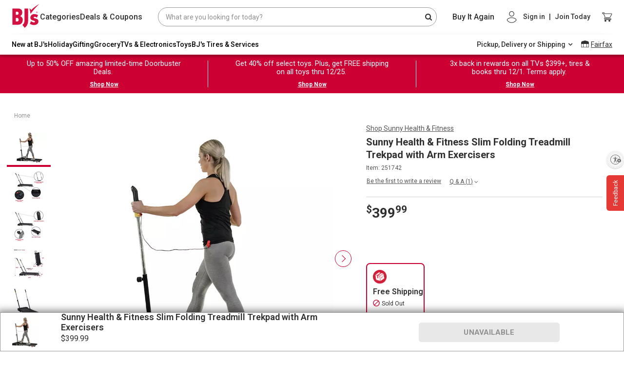

--- FILE ---
content_type: text/html
request_url: https://salsify-ecdn.com/sdk/s-ce7650ca-e6f3-4f3e-b140-c372b6223115/en-US/BTF/BJSID/251742/index.html
body_size: 13931
content:
<!DOCTYPE html>
    <html lang="en">
      <head>
        <meta charset="utf-8">
        <meta http-equiv="X-UA-Compatible" content="IE=edge">
        <meta name="viewport" content="width=device-width, initial-scale=1">
        <meta name="x-request-id" content="9665de3876858cbbd34a5d71ac4f6978">
        <meta name="publish_id" content="s-6e56a621-1ec5-4b03-9b3a-bf562e207d94">
        <meta name="x-enhanced-content-renderer-version" content="v2.13.0">
	      <meta name="x-exclaim-experiences-components-version" content="v1.0.1">
        <base target="_top">
        <title>Rendered HTML</title>
        <style type="text/css">@keyframes fa-spin{0%{-webkit-transform:rotate(0);transform:rotate(0)}100%{-webkit-transform:rotate(360deg);transform:rotate(360deg)}}a{position:relative}body{margin:0;font-family:proxima-nova,sans-serif}body{height:100%;padding:0}a:focus{outline:0}body{box-sizing:border-box;line-height:1.2;font-size:13px;color:#333}*{box-sizing:inherit}a{color:#2276c5;cursor:pointer;text-decoration:none}a:hover{color:#1a5c9a;border-bottom:1px solid #1a5c9a}a:focus:after{border:1px dashed #1c1e1f;border-radius:4px;content:' ';position:absolute;top:-4px;left:-3px;right:-3px;bottom:-3px;margin:-1px}@keyframes _clear-highlight_17fbr9{from{background:#e0e0e0}to{background:#fff}}@keyframes _progress-bar-stripes_1d2yh5{from{background-position:40px 0}to{background-position:0 0}}@keyframes _back-and-forth_19ej8c{0%,7.5%{top:0;left:0}42.5%,57.5%{top:41.8%;left:41.8%}(start/2),0%,100%,92.5%{top:0;left:0}100%-(end/2){top:41.8%;left:41.8%}100%,100%-(start/2){top:0;left:0}}._hbox_12foyx{display:flex;flex-flow:row}._collapse_sxp4bp{display:none}._hbox_12foyx>:not(:first-child){margin-left:8px}._header_sxp4bp{font-weight:600;color:#58666E;margin:0}._features-row_ycsh3f:nth-child(even) td,._features-row_ycsh3f:nth-child(even) th,._product-row_17l3i2:nth-child(odd),._product-row_17l3i2:nth-child(odd) td,._product-row_17l3i2:nth-child(odd) th{background-color:#eaedef}._vbox_1hba3v{display:flex;flex-flow:column}._desktop-table_17l3i2{display:none}._vbox_1hba3v>:not(:first-child){margin-top:8px}._comparison-chart-viewport_17l3i2{width:100%;overflow:auto}._scrollable_17l3i2{min-width:720px;width:100%}._table_17l3i2{border:none;border-spacing:0}._visuallyhidden_17l3i2{border:0;clip:rect(0 0 0 0);height:1px;margin:-1px;overflow:hidden;padding:0;width:1px}._feature-header-padding_17l3i2,._mobile-feature-header_17l3i2{padding:8px}._features-header_17l3i2{font-size:15px;font-weight:600;text-align:left}._feature-value_b9kmxm,._mobile-feature-value_b9kmxm,._product_1j4hu4{text-align:center;word-break:break-word}@media (min-width:745px){._mobile-table_17l3i2{display:none}._desktop-table_17l3i2{display:table}}._comparison-chart-border-right_17l3i2{border-right:1px solid #C9D0D5}._mobile-chart-wrapper_17l3i2{position:relative;overflow:hidden}._mobile-chart_17l3i2{margin-left:142px;overflow-x:scroll;overflow-y:visible}._stretched-table_17l3i2{width:828px}._mobile-table-sticky-column_17l3i2{left:0;position:absolute;top:auto;width:142px}._header-height_17l3i2{height:42px}._feature-value_b9kmxm{max-width:150px;color:#58666E;padding:32px}._mobile-feature-value_b9kmxm{max-width:150px;color:#58666E;padding:8px;height:117px;font-size:11px}._mobile-feature-value_b9kmxm>._data-cell-content_b9kmxm{overflow:hidden;max-height:54px}._product-wrapper_1j4hu4{height:100%;display:flex;flex-direction:column;justify-content:center}._product-image-wrapper_1j4hu4{display:flex;height:248px;width:150px;align-items:center;justify-content:center;margin:0 auto 8px}._product-image-wrapper_1j4hu4:link:hover{cursor:pointer}._product-image_1j4hu4{max-width:100%;max-height:100%}@media all and (-ms-high-contrast:none),(-ms-high-contrast:active){._product-image_1j4hu4{flex:0 0 auto}}._mobile-product-image_1j4hu4{max-width:90px;max-height:60px}._product-name_1j4hu4{color:inherit;text-decoration:none;padding:8px}._mobile-product-name_1j4hu4{color:inherit;text-decoration:none;margin-top:4px;margin-left:8px;margin-right:8px}._product-name_1j4hu4:link:hover{color:inherit;cursor:pointer;text-decoration:underline}._product_1j4hu4{max-width:150px;font-size:16px;font-weight:600;padding:8px;vertical-align:top}._mobile-product_1j4hu4{max-width:142px;font-size:11px;overflow:hidden;font-weight:600;height:117px}._features-row_ycsh3f td,._features-row_ycsh3f th{padding:8px;vertical-align:top}._feature-name_ycsh3f{font-weight:400;max-width:150px;min-width:120px;text-align:left;word-break:break-word;color:#58666E}._hosted-video_13a28v{max-width:100%;max-height:100%}._image-container_1krnel{overflow:hidden;display:flex;align-items:center;justify-content:center}._image_1krnel{max-width:100%;max-height:100%;object-fit:contain}@media (max-width:499px){._image-container_1krnel{width:auto!important;height:auto!important}}@media all and (-ms-high-contrast:none),(-ms-high-contrast:active){._image_1krnel{flex:0 0 auto}}._container_12f7ez{display:flex;flex-flow:column}.__salsify-enhanced-content__mobile-responsive{align-items:center}.__salsify-enhanced-content__layout-container{background-color:#fff;font-family:system-ui,-apple-system,BlinkMacSystemFont,Roboto,'Noto Sans',Oxygen-Sans,Ubuntu,Cantarell,'Segoe UI',Arial,sans-serif,'Apple Color Emoji','Noto Color Emoji','Segoe UI Emoji','Segoe UI Symbol',Symbola;color:#000;margin:0 auto}.__salsify-enhanced-content__layout-container{max-width:970px}.__salsify-enhanced-content__top-align{align-items:flex-start}.__salsify-enhanced-content__four-column>*,.__salsify-enhanced-content__three-column>*,.__salsify-enhanced-content__two-column-left-image>*{overflow:hidden;overflow-wrap:break-word;word-wrap:break-word}.__salsify-enhanced-content__vbox{justify-content:center;flex-grow:1}.__salsify-enhanced-content__vbox>*{flex-basis:auto!important}.__salsify-enhanced-content__module,[data-role=module]{margin-bottom:13px!important}[data-role=module]>.__salsify-enhanced-content__module{margin-bottom:0!important}[data-role=vbox]>:not(:first-child){margin-top:0}[data-role=vbox]>:not(:last-child){margin-bottom:8px}.__salsify-enhanced-content__callout-gamma{background-color:#f8f9f9}[data-role=vbox]+.__salsify-enhanced-content__callout-gamma{margin-top:5px}.__salsify-enhanced-content__callout-gamma span[data-role=text]{padding:0 16px}.__salsify-enhanced-content__callout-gamma span[data-role=text]:first-child{margin-top:16px}.__salsify-enhanced-content__callout-gamma span[data-role=text]:last-child{margin-bottom:16px}[data-role=vbox]>[data-role=header]{color:#000}.__salsify-enhanced-content__line-height{line-height:1.5}@media all and (-ms-high-contrast:none),(-ms-high-contrast:active){.__salsify-enhanced-content__line-height{max-width:100%}}[data-role=vbox]>[data-role=text]:not(:last-child),[data-role=vbox]>[data-role=header]:not(:last-child){margin-bottom:8px}[data-role=text]+[data-role=header],[data-role=header]+[data-role=header]{margin-top:5px}.__salsify-enhanced-content__text-centered{text-align:center}.__salsify-enhanced-content__four-column,.__salsify-enhanced-content__three-column,.__salsify-enhanced-content__two-column-left-image{display:block}.__salsify-enhanced-content__four-column>*,.__salsify-enhanced-content__three-column>*{max-width:100%;min-width:auto;width:auto}.__salsify-enhanced-content__four-column>:not(:first-child),.__salsify-enhanced-content__three-column>:not(:first-child),.__salsify-enhanced-content__two-column-left-image>:not(:first-child){margin-left:0}@media (max-width:480px){.__salsify-enhanced-content__layout-container,.__salsify-enhanced-content__two-column-left-image>*{max-width:100%;min-width:auto;width:auto}}@media (max-width:499px){.__salsify-enhanced-content__four-column>:not(:last-child){margin-bottom:13px}}@media (min-width:500px){.__salsify-enhanced-content__four-column{display:flex;flex-wrap:wrap}.__salsify-enhanced-content__more-space-between{justify-content:space-between}.__salsify-enhanced-content__four-column>*{max-width:40%;max-width:calc(50% - 17.5px);min-width:40%;min-width:calc(50% - 17.5px);width:auto;margin-bottom:13px}}@media (max-width:744px){.__salsify-enhanced-content__three-column>:not(:last-child){margin-bottom:13px}}@media (min-width:745px){.__salsify-enhanced-content__four-column,.__salsify-enhanced-content__three-column,.__salsify-enhanced-content__two-column-left-image{display:flex}.__salsify-enhanced-content__two-column-left-image>:not(:first-child){margin-left:13px}.__salsify-enhanced-content__two-column-left-image>[data-role=image]{min-width:220px;max-width:220px}.__salsify-enhanced-content__three-column>*{max-width:30%;max-width:calc(33.333333% - 14px);min-width:30%;min-width:calc(33.333333% - 14px)}.__salsify-enhanced-content__four-column{flex-wrap:nowrap}.__salsify-enhanced-content__four-column>*{margin-bottom:0;max-width:22%;max-width:calc(25% - 13px);min-width:20%;min-width:calc(25% - 13px)}}@keyframes _slide-right_8q91yc{to{transform:translateX(100%)}}@keyframes _slide-down_8q91yc{to{transform:translateY(100%)}}@keyframes _loading_al0r4k{from{transform:rotate(0)}to{transform:rotate(1440deg)}}@keyframes _loading_18q32a{from{transform:rotate(0)}to{transform:rotate(1440deg)}}@keyframes _loading_1xl5rj{from{transform:rotate(0)}to{transform:rotate(1440deg)}}</style>
        <style type="text/css" media="print">
          #salsify-content { min-width: 970px; }
        </style>
      </head>
      <body>
        <div style="min-height: 1px;" id="salsify-content">
          <script type="x/boundary" id="fastboot-body-start"></script><div class="ember-view" id="ember3"><div id="ember4" class="ember-view"><div data-role="container" id="ember7" class="__salsify-enhanced-content__template __salsify-enhanced-content__template__build-your-own __salsify-enhanced-content__vbox __salsify-enhanced-content__layout-container _container_12f7ez ember-view"><div data-role="module" id="ember11" class="ember-view"><div style="height:300px;" data-role="image" id="ember14" class="__salsify-enhanced-content__module __salsify-enhanced-content__module__standard-image-and-light-text-overlay  _image-container_1krnel ember-view">  <img class="_image_1krnel" src="https://salsify-ecdn.com/images/10e95adf20a3fa21619fc667e3b14727.jpg">
</div></div><div data-role="module" id="ember18" class="ember-view"><div data-role="hbox" id="ember21" class="__salsify-enhanced-content__module __salsify-enhanced-content__module__standard-single-image-and-sidebar __salsify-enhanced-content__three-column __salsify-enhanced-content__more-space-between __salsify-enhanced-content__top-align _hbox_12foyx ember-view"><div style="height:400px;" data-role="image" id="ember25" class="_image-container_1krnel ember-view">  <img class="_image_1krnel" src="https://salsify-ecdn.com/images/175997971f7b71dbb800680a153b6286.jpg">
</div><div data-role="vbox" id="ember29" class="__salsify-enhanced-content__vbox _vbox_1hba3v ember-view"><div data-role="vbox" id="ember33" class="__salsify-enhanced-content__vbox _vbox_1hba3v ember-view"><h2 data-role="header" id="ember37" class="_header_sxp4bp _collapse_sxp4bp ember-view"></h2><h3 data-role="header" id="ember41" class="_header_sxp4bp _collapse_sxp4bp ember-view"></h3><span data-role="text" id="ember45" class="__salsify-enhanced-content__line-height ember-view">Trek indoors with the SF-T7971 Hybrid Trekpad Treadmill! The slim, fully assembled design allows you to get your workout started with ease. Adjustable full-motion handlebars allow users to experience a traditional trekking workout from the comfort of home.</span></div><div data-role="vbox" id="ember49" class="__salsify-enhanced-content__vbox __salsify-enhanced-content__callout-gamma _vbox_1hba3v ember-view"><span data-role="text" id="ember53" class="__salsify-enhanced-content__line-height ember-view">LARGE DIGITAL DISPLAY</span><span data-role="text" id="ember57" class="__salsify-enhanced-content__line-height ember-view">HANDLEBAR CONTROLS</span><span data-role="text" id="ember61" class="__salsify-enhanced-content__line-height ember-view">REMOTE CONTROL</span><span data-role="text" id="ember65" class="__salsify-enhanced-content__line-height ember-view">TREKKING HANDLEBARS</span><span data-role="text" id="ember69" class="__salsify-enhanced-content__line-height ember-view">SMALL FOOTPRINT</span><span data-role="text" id="ember73" class="__salsify-enhanced-content__line-height ember-view">SOFT DROP SYSTEM</span><span data-role="text" id="ember77" class="__salsify-enhanced-content__line-height ember-view">CONVENIENT PORTABILITY</span><span hidden data-role="text" id="ember81" class="__salsify-enhanced-content__line-height ember-view"></span></div></div><div data-role="vbox" id="ember85" class="__salsify-enhanced-content__vbox _vbox_1hba3v ember-view"><div style="height:175px;" data-role="image" id="ember89" class="_image-container_1krnel ember-view">  <img class="_image_1krnel" src="https://salsify-ecdn.com/images/0c7fb8d0eb08baecb41fe53899d5e8c7.png">
</div><h3 data-role="header" id="ember93" class="_header_sxp4bp _collapse_sxp4bp ember-view"></h3><span data-role="text" id="ember97" class="__salsify-enhanced-content__line-height ember-view">
Sunny Health &amp; Fitness products have been the premiere choice for millions of fitness enthusiast worldwide. We ensure quality products that is backed by exceptional services and support. It is our goal and mission to provide the tools and guidance for those seeking to Become Stronger, Better &amp; More.</span></div></div></div><div data-role="module" id="ember101" class="ember-view"><div data-role="hosted-video" id="ember104" class="ember-view">    <iframe class="__salsify-enhanced-content__module __salsify-enhanced-content__module__hosted-video  _hosted-video_13a28v" allow="accelerometer; autoplay; encrypted-media; gyroscope; picture-in-picture" allowfullscreen frameborder="0" height="547" src="https://www.youtube.com/embed/dhL250hYgeo?rel=0&amp;loop=1&amp;playlist=dhL250hYgeo" width="970">
    </iframe>
</div></div><div data-role="module" id="ember108" class="ember-view"><div data-role="vbox" id="ember111" class="__salsify-enhanced-content__module __salsify-enhanced-content__module__standard-three-images-and-text __salsify-enhanced-content__vbox _vbox_1hba3v ember-view"><h2 data-role="header" id="ember115" class="_header_sxp4bp ember-view">Features</h2><div data-role="hbox" id="ember119" class="__salsify-enhanced-content__three-column __salsify-enhanced-content__more-space-between __salsify-enhanced-content__top-align _hbox_12foyx ember-view"><div data-role="vbox" id="ember123" class="__salsify-enhanced-content__vbox _vbox_1hba3v ember-view"><div style="height:300px;" data-role="image" id="ember127" class="_image-container_1krnel ember-view">  <img class="_image_1krnel" src="https://salsify-ecdn.com/images/9ad45531ccf9a647f21c84182e02a565.jpg">
</div><h3 data-role="header" id="ember131" class="_header_sxp4bp ember-view">LARGE DIGITAL DISPLAY</h3><span data-role="text" id="ember135" class="__salsify-enhanced-content__line-height ember-view">The Hybrid Trekpad's 13.5 x 5.5 inch digital display tracks all the essential metrics.</span></div><div data-role="vbox" id="ember139" class="__salsify-enhanced-content__vbox _vbox_1hba3v ember-view"><div style="height:300px;" data-role="image" id="ember143" class="_image-container_1krnel ember-view">  <img class="_image_1krnel" src="https://salsify-ecdn.com/images/e4392d70078fde1a3a42dfb02cbbfec5.jpg">
</div><h3 data-role="header" id="ember147" class="_header_sxp4bp ember-view">HANDLEBAR CONTROLS</h3><span data-role="text" id="ember151" class="__salsify-enhanced-content__line-height ember-view">Controls at your fingertips! Using the controls on top of the trekking arms, you can easily pause or resume your exercise sessions.</span></div><div data-role="vbox" id="ember155" class="__salsify-enhanced-content__vbox _vbox_1hba3v ember-view"><div style="height:300px;" data-role="image" id="ember159" class="_image-container_1krnel ember-view">  <img class="_image_1krnel" src="https://salsify-ecdn.com/images/e33810bc5198ce54ea2b4b5c65fc756b.png">
</div><h3 data-role="header" id="ember163" class="_header_sxp4bp ember-view">REMOTE CONTROL</h3><span data-role="text" id="ember167" class="__salsify-enhanced-content__line-height ember-view">Control the Hybrid Trekpad Treadmill from just about anywhere. The wireless controller lets you adjust the speed, toggle the digital display, or start and stop the treadmill.</span></div></div></div></div><div data-role="module" id="ember171" class="ember-view"><div data-role="vbox" id="ember174" class="__salsify-enhanced-content__module __salsify-enhanced-content__module__text __salsify-enhanced-content__vbox _vbox_1hba3v ember-view"><h1 data-role="header" id="ember178" class="__salsify-enhanced-content__text-centered _header_sxp4bp ember-view">         </h1><div data-role="vbox" id="ember182" class="__salsify-enhanced-content__two-column-left-image __salsify-enhanced-content__mobile-responsive _vbox_1hba3v ember-view"><span data-role="text" id="ember186" class="__salsify-enhanced-content__line-height ember-view">             


    </span></div></div></div><div data-role="module" id="ember190" class="ember-view"><div data-role="vbox" id="ember193" class="__salsify-enhanced-content__module __salsify-enhanced-content__module__standard-four-image-and-text __salsify-enhanced-content__vbox _vbox_1hba3v ember-view"><h2 data-role="header" id="ember197" class="_header_sxp4bp _collapse_sxp4bp ember-view"></h2><div data-role="hbox" id="ember201" class="__salsify-enhanced-content__four-column __salsify-enhanced-content__more-space-between __salsify-enhanced-content__top-align _hbox_12foyx ember-view"><div data-role="vbox" id="ember205" class="__salsify-enhanced-content__vbox _vbox_1hba3v ember-view"><div style="height:220px;" data-role="image" id="ember209" class="_image-container_1krnel ember-view">  <img class="_image_1krnel" src="https://salsify-ecdn.com/images/624ce1a0846e1fda6540d782d9de8116.jpg">
</div><h3 data-role="header" id="ember213" class="_header_sxp4bp ember-view">TREKKING HANDLEBARS</h3><span data-role="text" id="ember217" class="__salsify-enhanced-content__line-height ember-view">The trekking handlebars provide a unique functionality rarely seen on treadmills. Fold them down to use the Hybrid Trekpad as an under desk treadmill or push them up for full-body exercise!</span></div><div data-role="vbox" id="ember221" class="__salsify-enhanced-content__vbox _vbox_1hba3v ember-view"><div style="height:220px;" data-role="image" id="ember225" class="_image-container_1krnel ember-view">  <img class="_image_1krnel" src="https://salsify-ecdn.com/images/c20ae64df017863b6585f567f0a2a0cd.jpg">
</div><h3 data-role="header" id="ember229" class="_header_sxp4bp ember-view">SMALL FOOTPRINT</h3><span data-role="text" id="ember233" class="__salsify-enhanced-content__line-height ember-view">Storage is simple and stress-free. Lift and store it away behind a closet or leave it flat and just slide it under a bed.</span></div><div data-role="vbox" id="ember237" class="__salsify-enhanced-content__vbox _vbox_1hba3v ember-view"><div style="height:220px;" data-role="image" id="ember241" class="_image-container_1krnel ember-view">  <img class="_image_1krnel" src="https://salsify-ecdn.com/images/3711ac8e8286bc40b11e11f7dd1d0e68.jpg">
</div><h3 data-role="header" id="ember245" class="_header_sxp4bp ember-view">SOFT DROP SYSTEM</h3><span data-role="text" id="ember249" class="__salsify-enhanced-content__line-height ember-view">The soft drop hydraulic mechanism assures safe, hands-free unfolding. No need to worry about scuffing your floors when dropping your treadmill's base.</span></div><div data-role="vbox" id="ember253" class="__salsify-enhanced-content__vbox _vbox_1hba3v ember-view"><div style="height:220px;" data-role="image" id="ember257" class="_image-container_1krnel ember-view">  <img class="_image_1krnel" src="https://salsify-ecdn.com/images/61a9162be23ee0238453bda777ce856a.jpg">
</div><h3 data-role="header" id="ember261" class="_header_sxp4bp ember-view">CONVENIENT PORTABILITY</h3><span data-role="text" id="ember265" class="__salsify-enhanced-content__line-height ember-view">With the upright folding capabilities and portability wheels, the Hybrid Trekpad Treadmill lets you easily move it from room to room.</span></div></div></div></div><div data-role="module" id="ember269" class="ember-view"><div data-role="comparison-chart" id="ember272" class="__salsify-enhanced-content__module __salsify-enhanced-content__module__standard-comparison-chart _comparison-chart-viewport_17l3i2 ember-view">  <table class="_table_17l3i2 _scrollable_17l3i2 _desktop-table_17l3i2" data-role="is-populated">
    <caption class="_visuallyhidden_17l3i2">
      Product comparison chart.
      Products are listed in columns, features in rows.
    </caption>

    <thead>
      <tr>
        <th scope="row">
          <div class="_visuallyhidden_17l3i2">
            Product images and names
          </div>
        </th>
          <th scope="col" data-role="product-name-img-header" id="ember274" class="_product_1j4hu4 ember-view"><div class="_product-wrapper_1j4hu4">
      <a class="_product-image-wrapper_1j4hu4" data-role="product-image-wrapper" href="https://www.bjs.com/search/251742/q">
          <img class="_product-image_1j4hu4" data-role="chart-product-image" src="https://salsify-ecdn.com/images/897133f9f01a4b209e7351ea7eedd03f.jpg" alt="Sunny Health &amp; Fitness Slim Folding Treadmill Trekpad with Arm Exercisers - SF-T7971">
      </a>
    <a class="_product-name_1j4hu4" data-role="chart-product-name" href="https://www.bjs.com/search/251742/q">
      Sunny Health &amp; Fitness Slim Folding Treadmill Trekpad with Arm Exercisers - SF-T7971
    </a>
</div></th>
          <th scope="col" data-role="product-name-img-header" id="ember276" class="_product_1j4hu4 ember-view"><div class="_product-wrapper_1j4hu4">
      <a class="_product-image-wrapper_1j4hu4" data-role="product-image-wrapper" href="https://www.bjs.com/search/251741/q">
          <img class="_product-image_1j4hu4" data-role="chart-product-image" src="https://salsify-ecdn.com/images/f620815730cf619b84949bb2eaf3b646.jpg" alt="Sunny Health &amp; Fitness Walkstation Slim Flat Treadmill for Under Desk and Home - SF-T7945">
      </a>
    <a class="_product-name_1j4hu4" data-role="chart-product-name" href="https://www.bjs.com/search/251741/q">
      Sunny Health &amp; Fitness Walkstation Slim Flat Treadmill for Under Desk and Home - SF-T7945
    </a>
</div></th>
      </tr>
    </thead>
    <tbody>
      <tr class="_features-header_17l3i2">
        <th class="_feature-header-padding_17l3i2" scope="col" colspan="3" aria-hidden="true">
          Features
        </th>
      </tr>
        <tr data-role="comparison-chart-row" id="ember278" class="_features-row_ycsh3f ember-view"><th class="_feature-name_ycsh3f" scope="row" data-role="chart-feature-name">
  Digital Monitor
</th>

  <td data-role="chart-feature-value" id="ember279" class="_feature-value_b9kmxm ember-view"><div class="_data-cell-content_b9kmxm" data-role="data-cell-content">
          Yes
</div></td>
  <td data-role="chart-feature-value" id="ember280" class="_feature-value_b9kmxm ember-view"><div class="_data-cell-content_b9kmxm" data-role="data-cell-content">
          Yes
</div></td>
</tr>
        <tr data-role="comparison-chart-row" id="ember282" class="_features-row_ycsh3f ember-view"><th class="_feature-name_ycsh3f" scope="row" data-role="chart-feature-name">
  Digital Monitor Features
</th>

  <td data-role="chart-feature-value" id="ember283" class="_feature-value_b9kmxm ember-view"><div class="_data-cell-content_b9kmxm" data-role="data-cell-content">
      Speed, Time, Distance, Calories, Steps 
</div></td>
  <td data-role="chart-feature-value" id="ember284" class="_feature-value_b9kmxm ember-view"><div class="_data-cell-content_b9kmxm" data-role="data-cell-content">
      Time, Speed, Calories, Steps, Distance 
</div></td>
</tr>
        <tr data-role="comparison-chart-row" id="ember286" class="_features-row_ycsh3f ember-view"><th class="_feature-name_ycsh3f" scope="row" data-role="chart-feature-name">
  Tread Deck
</th>

  <td data-role="chart-feature-value" id="ember287" class="_feature-value_b9kmxm ember-view"><div class="_data-cell-content_b9kmxm" data-role="data-cell-content">
      47L x 16W in 
</div></td>
  <td data-role="chart-feature-value" id="ember288" class="_feature-value_b9kmxm ember-view"><div class="_data-cell-content_b9kmxm" data-role="data-cell-content">
      39L x 14W in 
</div></td>
</tr>
        <tr data-role="comparison-chart-row" id="ember290" class="_features-row_ycsh3f ember-view"><th class="_feature-name_ycsh3f" scope="row" data-role="chart-feature-name">
  Peak DC HP
</th>

  <td data-role="chart-feature-value" id="ember291" class="_feature-value_b9kmxm ember-view"><div class="_data-cell-content_b9kmxm" data-role="data-cell-content">
      1.6 
</div></td>
  <td data-role="chart-feature-value" id="ember292" class="_feature-value_b9kmxm ember-view"><div class="_data-cell-content_b9kmxm" data-role="data-cell-content">
      1.5 
</div></td>
</tr>
        <tr data-role="comparison-chart-row" id="ember294" class="_features-row_ycsh3f ember-view"><th class="_feature-name_ycsh3f" scope="row" data-role="chart-feature-name">
  Speed Range
</th>

  <td data-role="chart-feature-value" id="ember295" class="_feature-value_b9kmxm ember-view"><div class="_data-cell-content_b9kmxm" data-role="data-cell-content">
      0.5 - 4 MPH 
</div></td>
  <td data-role="chart-feature-value" id="ember296" class="_feature-value_b9kmxm ember-view"><div class="_data-cell-content_b9kmxm" data-role="data-cell-content">
      0.5 - 3.75 MPH 
</div></td>
</tr>
        <tr data-role="comparison-chart-row" id="ember298" class="_features-row_ycsh3f ember-view"><th class="_feature-name_ycsh3f" scope="row" data-role="chart-feature-name">
  Maximum Incline
</th>

  <td data-role="chart-feature-value" id="ember299" class="_feature-value_b9kmxm ember-view"><div class="_data-cell-content_b9kmxm" data-role="data-cell-content">
    <span aria-hidden="true">
      ―
    </span>
</div></td>
  <td data-role="chart-feature-value" id="ember300" class="_feature-value_b9kmxm ember-view"><div class="_data-cell-content_b9kmxm" data-role="data-cell-content">
    <span aria-hidden="true">
      ―
    </span>
</div></td>
</tr>
        <tr data-role="comparison-chart-row" id="ember302" class="_features-row_ycsh3f ember-view"><th class="_feature-name_ycsh3f" scope="row" data-role="chart-feature-name">
  Max Weight
</th>

  <td data-role="chart-feature-value" id="ember303" class="_feature-value_b9kmxm ember-view"><div class="_data-cell-content_b9kmxm" data-role="data-cell-content">
      220 lb
</div></td>
  <td data-role="chart-feature-value" id="ember304" class="_feature-value_b9kmxm ember-view"><div class="_data-cell-content_b9kmxm" data-role="data-cell-content">
      220 lb
</div></td>
</tr>
    </tbody>
  </table>

  <div class="_mobile-chart-wrapper_17l3i2 _mobile-table_17l3i2" data-role="mobile-comparison-chart">
    <div class="_mobile-chart_17l3i2">
      <table class="_table_17l3i2 _stretched-table_17l3i2">
        <caption class="_visuallyhidden_17l3i2">
          Product comparison chart.
          Products are listed in columns, features in rows.
        </caption>

        <thead>
          <th class="_mobile-table-sticky-column_17l3i2 _comparison-chart-border-right_17l3i2 _header-height_17l3i2" scope="row">
            <div class="_visuallyhidden_17l3i2">
              Feature names
            </div>
          </th>
            <th class="_mobile-feature-header_17l3i2 _header-height_17l3i2" scope="col" data-role="mobile-chart-feature-name">
              Digital Monitor
            </th>
            <th class="_mobile-feature-header_17l3i2 _header-height_17l3i2" scope="col" data-role="mobile-chart-feature-name">
              Digital Monitor Features
            </th>
            <th class="_mobile-feature-header_17l3i2 _header-height_17l3i2" scope="col" data-role="mobile-chart-feature-name">
              Tread Deck
            </th>
            <th class="_mobile-feature-header_17l3i2 _header-height_17l3i2" scope="col" data-role="mobile-chart-feature-name">
              Peak DC HP
            </th>
            <th class="_mobile-feature-header_17l3i2 _header-height_17l3i2" scope="col" data-role="mobile-chart-feature-name">
              Speed Range
            </th>
            <th class="_mobile-feature-header_17l3i2 _header-height_17l3i2" scope="col" data-role="mobile-chart-feature-name">
              Maximum Incline
            </th>
            <th class="_mobile-feature-header_17l3i2 _header-height_17l3i2" scope="col" data-role="mobile-chart-feature-name">
              Max Weight
            </th>
        </thead>
        <tbody>
            <tr class="_product-row_17l3i2">
              <th scope="row" id="ember305" class="_mobile-product_1j4hu4 _comparison-chart-border-right_1j4hu4 _comparison-chart-border-right_17l3i2 _mobile-table-sticky-column_1j4hu4 _mobile-table-sticky-column_17l3i2 ember-view"><div class="_product-wrapper_1j4hu4">
      <a class data-role="product-image-wrapper" href="https://www.bjs.com/search/251742/q">
          <img class="_mobile-product-image_1j4hu4" data-role="chart-product-image" src="https://salsify-ecdn.com/images/897133f9f01a4b209e7351ea7eedd03f.jpg" alt="Sunny Health &amp; Fitness Slim Folding Treadmill Trekpad with Arm Exercisers - SF-T7971">
      </a>
    <a class="_mobile-product-name_1j4hu4" data-role="mobile-chart-product-name" href="https://www.bjs.com/search/251742/q">
      Sunny Health &amp; Fitness Slim Folding Treadmill Trekpad with Arm Exercisers - SF-T7971
    </a>
</div></th>
                <td id="ember306" class="_mobile-feature-value_b9kmxm ember-view"><div class="_data-cell-content_b9kmxm" data-role="data-cell-content">
          Yes
</div></td>
                <td id="ember307" class="_mobile-feature-value_b9kmxm ember-view"><div class="_data-cell-content_b9kmxm" data-role="data-cell-content">
      Speed, Time, Distance, Calories, Steps 
</div></td>
                <td id="ember308" class="_mobile-feature-value_b9kmxm ember-view"><div class="_data-cell-content_b9kmxm" data-role="data-cell-content">
      47L x 16W in 
</div></td>
                <td id="ember309" class="_mobile-feature-value_b9kmxm ember-view"><div class="_data-cell-content_b9kmxm" data-role="data-cell-content">
      1.6 
</div></td>
                <td id="ember310" class="_mobile-feature-value_b9kmxm ember-view"><div class="_data-cell-content_b9kmxm" data-role="data-cell-content">
      0.5 - 4 MPH 
</div></td>
                <td id="ember311" class="_mobile-feature-value_b9kmxm ember-view"><div class="_data-cell-content_b9kmxm" data-role="data-cell-content">
    <span aria-hidden="true">
      ―
    </span>
</div></td>
                <td id="ember312" class="_mobile-feature-value_b9kmxm ember-view"><div class="_data-cell-content_b9kmxm" data-role="data-cell-content">
      220 lb
</div></td>
            </tr>
            <tr class="_product-row_17l3i2">
              <th scope="row" id="ember313" class="_mobile-product_1j4hu4 _comparison-chart-border-right_1j4hu4 _comparison-chart-border-right_17l3i2 _mobile-table-sticky-column_1j4hu4 _mobile-table-sticky-column_17l3i2 ember-view"><div class="_product-wrapper_1j4hu4">
      <a class data-role="product-image-wrapper" href="https://www.bjs.com/search/251741/q">
          <img class="_mobile-product-image_1j4hu4" data-role="chart-product-image" src="https://salsify-ecdn.com/images/f620815730cf619b84949bb2eaf3b646.jpg" alt="Sunny Health &amp; Fitness Walkstation Slim Flat Treadmill for Under Desk and Home - SF-T7945">
      </a>
    <a class="_mobile-product-name_1j4hu4" data-role="mobile-chart-product-name" href="https://www.bjs.com/search/251741/q">
      Sunny Health &amp; Fitness Walkstation Slim Flat Treadmill for Under Desk and Home - SF-T7945
    </a>
</div></th>
                <td id="ember314" class="_mobile-feature-value_b9kmxm ember-view"><div class="_data-cell-content_b9kmxm" data-role="data-cell-content">
          Yes
</div></td>
                <td id="ember315" class="_mobile-feature-value_b9kmxm ember-view"><div class="_data-cell-content_b9kmxm" data-role="data-cell-content">
      Time, Speed, Calories, Steps, Distance 
</div></td>
                <td id="ember316" class="_mobile-feature-value_b9kmxm ember-view"><div class="_data-cell-content_b9kmxm" data-role="data-cell-content">
      39L x 14W in 
</div></td>
                <td id="ember317" class="_mobile-feature-value_b9kmxm ember-view"><div class="_data-cell-content_b9kmxm" data-role="data-cell-content">
      1.5 
</div></td>
                <td id="ember318" class="_mobile-feature-value_b9kmxm ember-view"><div class="_data-cell-content_b9kmxm" data-role="data-cell-content">
      0.5 - 3.75 MPH 
</div></td>
                <td id="ember319" class="_mobile-feature-value_b9kmxm ember-view"><div class="_data-cell-content_b9kmxm" data-role="data-cell-content">
    <span aria-hidden="true">
      ―
    </span>
</div></td>
                <td id="ember320" class="_mobile-feature-value_b9kmxm ember-view"><div class="_data-cell-content_b9kmxm" data-role="data-cell-content">
      220 lb
</div></td>
            </tr>
        </tbody>
      </table>
    </div>
  </div>
</div></div></div></div>
</div><script type="x/boundary" id="fastboot-body-end"></script>
        </div>
        <script>
          !function(){"use strict";var t="undefined"!=typeof globalThis?globalThis:"undefined"!=typeof window?window:"undefined"!=typeof global?global:"undefined"!=typeof self?self:{};function e(t,e){return t(e={exports:{}},e.exports),e.exports}function n(t){return t&&t.Math==Math&&t}function c(t){try{return!!t()}catch(t){return!0}}function S(t,e){return{enumerable:!(1&t),configurable:!(2&t),writable:!(4&t),value:e}}function o(t){return m.call(t).slice(8,-1)}function u(t){if(null==t)throw TypeError("Can't call method on "+t);return t}function l(t){return E(u(t))}function i(t){return"object"==typeof t?null!==t:"function"==typeof t}function a(t,e){if(!i(t))return t;var n,r;if(e&&"function"==typeof(n=t.toString)&&!i(r=n.call(t)))return r;if("function"==typeof(n=t.valueOf)&&!i(r=n.call(t)))return r;if(!e&&"function"==typeof(n=t.toString)&&!i(r=n.call(t)))return r;throw TypeError("Can't convert object to primitive value")}function s(t,e){return L.call(t,e)}function r(t){return j?w.createElement(t):{}}function f(t){if(!i(t))throw TypeError(String(t)+" is not an object");return t}function h(e,n){try{_(d,e,n)}catch(t){d[e]=n}return n}var d=n("object"==typeof globalThis&&globalThis)||n("object"==typeof window&&window)||n("object"==typeof self&&self)||n("object"==typeof t&&t)||Function("return this")(),p=!c(function(){return 7!=Object.defineProperty({},1,{get:function(){return 7}})[1]}),v={}.propertyIsEnumerable,y=Object.getOwnPropertyDescriptor,g={f:y&&!v.call({1:2},1)?function(t){var e=y(this,t);return!!e&&e.enumerable}:v},m={}.toString,b="".split,E=c(function(){return!Object("z").propertyIsEnumerable(0)})?function(t){return"String"==o(t)?b.call(t,""):Object(t)}:Object,L={}.hasOwnProperty,w=d.document,j=i(w)&&i(w.createElement),O=!p&&!c(function(){return 7!=Object.defineProperty(r("div"),"a",{get:function(){return 7}}).a}),A=Object.getOwnPropertyDescriptor,T={f:p?A:function(t,e){if(t=l(t),e=a(e,!0),O)try{return A(t,e)}catch(t){}if(s(t,e))return S(!g.f.call(t,e),t[e])}},k=Object.defineProperty,I={f:p?k:function(t,e,n){if(f(t),e=a(e,!0),f(n),O)try{return k(t,e,n)}catch(t){}if("get"in n||"set"in n)throw TypeError("Accessors not supported");return"value"in n&&(t[e]=n.value),t}},_=p?function(t,e,n){return I.f(t,e,S(1,n))}:function(t,e,n){return t[e]=n,t},x="__core-js_shared__",P=d[x]||h(x,{}),M=Function.toString;"function"!=typeof P.inspectSource&&(P.inspectSource=function(t){return M.call(t)});function F(t){return"Symbol("+String(void 0===t?"":t)+")_"+(++Y+J).toString(36)}function H(t){return K[t]||(K[t]=F(t))}var C,R,G,N,q,D,U,V,z=P.inspectSource,B=d.WeakMap,W="function"==typeof B&&/native code/.test(z(B)),X=e(function(t){(t.exports=function(t,e){return P[t]||(P[t]=void 0!==e?e:{})})("versions",[]).push({version:"3.6.5",mode:"global",copyright:"© 2020 Denis Pushkarev (zloirock.ru)"})}),Y=0,J=Math.random(),K=X("keys"),Z={},Q=d.WeakMap;U=W?(C=new Q,R=C.get,G=C.has,N=C.set,q=function(t,e){return N.call(C,t,e),e},D=function(t){return R.call(C,t)||{}},function(t){return G.call(C,t)}):(V=H("state"),Z[V]=!0,q=function(t,e){return _(t,V,e),e},D=function(t){return s(t,V)?t[V]:{}},function(t){return s(t,V)});function $(t){return"function"==typeof t?t:void 0}function tt(t,e){return arguments.length<2?$(ft[t])||$(d[t]):ft[t]&&ft[t][e]||d[t]&&d[t][e]}function et(t){return isNaN(t=+t)?0:(0<t?dt:ht)(t)}function nt(t){return 0<t?pt(et(t),9007199254740991):0}function rt(s){return function(t,e,n){var r,o,i,c=l(t),a=nt(c.length),u=(r=a,(o=et(n))<0?vt(o+r,0):yt(o,r));if(s&&e!=e){for(;u<a;)if((i=c[u++])!=i)return!0}else for(;u<a;u++)if((s||u in c)&&c[u]===e)return s||u||0;return!s&&-1}}function ot(t,e){var n,r=l(t),o=0,i=[];for(n in r)!s(Z,n)&&s(r,n)&&i.push(n);for(;e.length>o;)s(r,n=e[o++])&&(~gt(i,n)||i.push(n));return i}function it(t,e){for(var n=Lt(e),r=I.f,o=T.f,i=0;i<n.length;i++){var c=n[i];s(t,c)||r(t,c,o(e,c))}}function ct(t,e){var n=Ot[jt(t)];return n==Tt||n!=At&&("function"==typeof e?c(e):!!e)}function at(t,e){var n,r,o,i,c=t.target,a=t.global,u=t.stat,s=a?d:u?d[c]||h(c,{}):(d[c]||{}).prototype;if(s)for(n in e){if(o=e[n],r=t.noTargetGet?(i=It(s,n))&&i.value:s[n],!kt(a?n:c+(u?".":"#")+n,t.forced)&&void 0!==r){if(typeof o==typeof r)continue;it(o,r)}(t.sham||r&&r.sham)&&_(o,"sham",!0),lt(s,n,o,t)}}function ut(t){return Object(u(t))}var st={set:q,get:D,has:U,enforce:function(t){return U(t)?D(t):q(t,{})},getterFor:function(n){return function(t){var e;if(!i(t)||(e=D(t)).type!==n)throw TypeError("Incompatible receiver, "+n+" required");return e}}},lt=e(function(t){var e=st.get,a=st.enforce,u=String(String).split("String");(t.exports=function(t,e,n,r){var o=!!r&&!!r.unsafe,i=!!r&&!!r.enumerable,c=!!r&&!!r.noTargetGet;"function"==typeof n&&("string"!=typeof e||s(n,"name")||_(n,"name",e),a(n).source=u.join("string"==typeof e?e:"")),t!==d?(o?!c&&t[e]&&(i=!0):delete t[e],i?t[e]=n:_(t,e,n)):i?t[e]=n:h(e,n)})(Function.prototype,"toString",function(){return"function"==typeof this&&e(this).source||z(this)})}),ft=d,ht=Math.ceil,dt=Math.floor,pt=Math.min,vt=Math.max,yt=Math.min,gt={includes:rt(!0),indexOf:rt(!1)}.indexOf,mt=["constructor","hasOwnProperty","isPrototypeOf","propertyIsEnumerable","toLocaleString","toString","valueOf"],bt=mt.concat("length","prototype"),St={f:Object.getOwnPropertyNames||function(t){return ot(t,bt)}},Et={f:Object.getOwnPropertySymbols},Lt=tt("Reflect","ownKeys")||function(t){var e=St.f(f(t)),n=Et.f;return n?e.concat(n(t)):e},wt=/#|\.prototype\./,jt=ct.normalize=function(t){return String(t).replace(wt,".").toLowerCase()},Ot=ct.data={},At=ct.NATIVE="N",Tt=ct.POLYFILL="P",kt=ct,It=T.f,_t=Object.keys||function(t){return ot(t,mt)},xt=Object.assign,Pt=Object.defineProperty,Mt=!xt||c(function(){if(p&&1!==xt({b:1},xt(Pt({},"a",{enumerable:!0,get:function(){Pt(this,"b",{value:3,enumerable:!1})}}),{b:2})).b)return 1;var t={},e={},n=Symbol(),r="abcdefghijklmnopqrst";return t[n]=7,r.split("").forEach(function(t){e[t]=t}),7!=xt({},t)[n]||_t(xt({},e)).join("")!=r})?function(t,e){for(var n=ut(t),r=arguments.length,o=1,i=Et.f,c=g.f;o<r;)for(var a,u=E(arguments[o++]),s=i?_t(u).concat(i(u)):_t(u),l=s.length,f=0;f<l;)a=s[f++],p&&!c.call(u,a)||(n[a]=u[a]);return n}:xt;at({target:"Object",stat:!0,forced:Object.assign!==Mt},{assign:Mt});function Ft(r,o,t){if(!function(t){if("function"!=typeof t)throw TypeError(String(t)+" is not a function")}(r),void 0===o)return r;switch(t){case 0:return function(){return r.call(o)};case 1:return function(t){return r.call(o,t)};case 2:return function(t,e){return r.call(o,t,e)};case 3:return function(t,e,n){return r.call(o,t,e,n)}}return function(){return r.apply(o,arguments)}}function Ht(t){return s(Bt,t)||(Vt&&s(Wt,t)?Bt[t]=Wt[t]:Bt[t]=Xt("Symbol."+t)),Bt[t]}function Ct(t,e){var n;return Ut(t)&&("function"==typeof(n=t.constructor)&&(n===Array||Ut(n.prototype))||i(n)&&null===(n=n[Yt]))&&(n=void 0),new(void 0===n?Array:n)(0===e?0:e)}function Rt(d){var p=1==d,v=2==d,y=3==d,g=4==d,m=6==d,b=5==d||m;return function(t,e,n,r){for(var o,i,c=ut(t),a=E(c),u=Ft(e,n,3),s=nt(a.length),l=0,f=r||Ct,h=p?f(t,s):v?f(t,0):void 0;l<s;l++)if((b||l in a)&&(i=u(o=a[l],l,c),d))if(p)h[l]=i;else if(i)switch(d){case 3:return!0;case 5:return o;case 6:return l;case 2:Jt.call(h,o)}else if(g)return!1;return m?-1:y||g?g:h}}function Gt(t){throw t}function Nt(t,e){if(s(Qt,t))return Qt[t];var n=[][t],r=!!s(e=e||{},"ACCESSORS")&&e.ACCESSORS,o=s(e,0)?e[0]:Gt,i=s(e,1)?e[1]:void 0;return Qt[t]=!!n&&!c(function(){if(r&&!p)return 1;var t={length:-1};r?Zt(t,1,{enumerable:!0,get:Gt}):t[1]=1,n.call(t,o,i)})}var qt,Dt,Ut=Array.isArray||function(t){return"Array"==o(t)},Vt=!!Object.getOwnPropertySymbols&&!c(function(){return!String(Symbol())}),zt=Vt&&!Symbol.sham&&"symbol"==typeof Symbol.iterator,Bt=X("wks"),Wt=d.Symbol,Xt=zt?Wt:Wt&&Wt.withoutSetter||F,Yt=Ht("species"),Jt=[].push,Kt={forEach:Rt(0),map:Rt(1),filter:Rt(2),some:Rt(3),every:Rt(4),find:Rt(5),findIndex:Rt(6)},Zt=Object.defineProperty,Qt={},$t=Kt.forEach,te=!!(Dt=[]["forEach"])&&c(function(){Dt.call(null,qt||function(){throw 1},1)}),ee=Nt("forEach"),ne=te&&ee?[].forEach:function(t,e){return $t(this,t,1<arguments.length?e:void 0)};at({target:"Array",proto:!0,forced:[].forEach!=ne},{forEach:ne});for(var re in{CSSRuleList:0,CSSStyleDeclaration:0,CSSValueList:0,ClientRectList:0,DOMRectList:0,DOMStringList:0,DOMTokenList:1,DataTransferItemList:0,FileList:0,HTMLAllCollection:0,HTMLCollection:0,HTMLFormElement:0,HTMLSelectElement:0,MediaList:0,MimeTypeArray:0,NamedNodeMap:0,NodeList:1,PaintRequestList:0,Plugin:0,PluginArray:0,SVGLengthList:0,SVGNumberList:0,SVGPathSegList:0,SVGPointList:0,SVGStringList:0,SVGTransformList:0,SourceBufferList:0,StyleSheetList:0,TextTrackCueList:0,TextTrackList:0,TouchList:0}){var oe=d[re],ie=oe&&oe.prototype;if(ie&&ie.forEach!==ne)try{_(ie,"forEach",ne)}catch(t){ie.forEach=ne}}var ce,ae,ue=tt("navigator","userAgent")||"",se=d.process,le=se&&se.versions,fe=le&&le.v8;fe?ae=(ce=fe.split("."))[0]+ce[1]:ue&&(!(ce=ue.match(/Edge\/(\d+)/))||74<=ce[1])&&(ce=ue.match(/Chrome\/(\d+)/))&&(ae=ce[1]);function he(e){return 51<=de||!c(function(){var t=[];return(t.constructor={})[pe]=function(){return{foo:1}},1!==t[e](Boolean).foo})}var de=ae&&+ae,pe=Ht("species"),ve=Kt.filter,ye=he("filter"),ge=Nt("filter");at({target:"Array",proto:!0,forced:!ye||!ge},{filter:function(t,e){return ve(this,t,1<arguments.length?e:void 0)}});function me(e,t,n,r){try{return r?t(f(n)[0],n[1]):t(n)}catch(t){var o=e.return;throw void 0!==o&&f(o.call(e)),t}}function be(t,e,n){var r=a(e);r in t?I.f(t,r,S(0,n)):t[r]=n}var Se={},Ee=Ht("iterator"),Le=Array.prototype,we={};we[Ht("toStringTag")]="z";var je="[object z]"===String(we),Oe=Ht("toStringTag"),Ae="Arguments"==o(function(){return arguments}()),Te=je?o:function(t){var e,n,r;return void 0===t?"Undefined":null===t?"Null":"string"==typeof(n=function(t,e){try{return t[e]}catch(t){}}(e=Object(t),Oe))?n:Ae?o(e):"Object"==(r=o(e))&&"function"==typeof e.callee?"Arguments":r},ke=Ht("iterator"),Ie=Ht("iterator"),_e=!1;try{var xe=0,Pe={next:function(){return{done:!!xe++}},return:function(){_e=!0}};Pe[Ie]=function(){return this},Array.from(Pe,function(){throw 2})}catch(t){}var Me=!function(t,e){if(!e&&!_e)return!1;var n=!1;try{var r={};r[Ie]=function(){return{next:function(){return{done:n=!0}}}},t(r)}catch(t){}return n}(function(t){Array.from(t)});at({target:"Array",stat:!0,forced:Me},{from:function(t,e,n){var r,o,i,c,a,u,s,l=ut(t),f="function"==typeof this?this:Array,h=arguments.length,d=1<h?e:void 0,p=void 0!==d,v=function(t){if(null!=t)return t[ke]||t["@@iterator"]||Se[Te(t)]}(l),y=0;if(p&&(d=Ft(d,2<h?n:void 0,2)),null!=v&&(f!=Array||(void 0===(s=v)||Se.Array!==s&&Le[Ee]!==s)))for(a=(c=v.call(l)).next,o=new f;!(i=a.call(c)).done;y++)u=p?me(c,d,[i.value,y],!0):i.value,be(o,y,u);else for(o=new f(r=nt(l.length));y<r;y++)u=p?d(l[y],y):l[y],be(o,y,u);return o.length=y,o}});var Fe=Math.sign||function(t){return 0==(t=+t)||t!=t?t:t<0?-1:1};at({target:"Math",stat:!0},{sign:Fe});function He(a){return function(t,e){var n,r,o=String(u(t)),i=et(e),c=o.length;return i<0||c<=i?a?"":void 0:(n=o.charCodeAt(i))<55296||56319<n||i+1===c||(r=o.charCodeAt(i+1))<56320||57343<r?a?o.charAt(i):n:a?o.slice(i,i+2):r-56320+(n-55296<<10)+65536}}var Ce,Re,Ge,Ne={codeAt:He(!1),charAt:He(!0)},qe=!c(function(){function t(){}return t.prototype.constructor=null,Object.getPrototypeOf(new t)!==t.prototype}),De=H("IE_PROTO"),Ue=Object.prototype,Ve=qe?Object.getPrototypeOf:function(t){return t=ut(t),s(t,De)?t[De]:"function"==typeof t.constructor&&t instanceof t.constructor?t.constructor.prototype:t instanceof Object?Ue:null},ze=Ht("iterator"),Be=!1;[].keys&&("next"in(Ge=[].keys())?(Re=Ve(Ve(Ge)))!==Object.prototype&&(Ce=Re):Be=!0),null==Ce&&(Ce={}),s(Ce,ze)||_(Ce,ze,function(){return this});function We(){}function Xe(t){return"<script>"+t+"</"+$e+">"}var Ye,Je={IteratorPrototype:Ce,BUGGY_SAFARI_ITERATORS:Be},Ke=p?Object.defineProperties:function(t,e){f(t);for(var n,r=_t(e),o=r.length,i=0;i<o;)I.f(t,n=r[i++],e[n]);return t},Ze=tt("document","documentElement"),Qe="prototype",$e="script",tn=H("IE_PROTO"),en=function(){try{Ye=document.domain&&new ActiveXObject("htmlfile")}catch(t){}var t,e;en=Ye?function(t){t.write(Xe("")),t.close();var e=t.parentWindow.Object;return t=null,e}(Ye):((e=r("iframe")).style.display="none",Ze.appendChild(e),e.src=String("javascript:"),(t=e.contentWindow.document).open(),t.write(Xe("document.F=Object")),t.close(),t.F);for(var n=mt.length;n--;)delete en[Qe][mt[n]];return en()};Z[tn]=!0;function nn(t,e,n){t&&!s(t=n?t:t.prototype,un)&&an(t,un,{configurable:!0,value:e})}function rn(){return this}function on(){return this}var cn=Object.create||function(t,e){var n;return null!==t?(We[Qe]=f(t),n=new We,We[Qe]=null,n[tn]=t):n=en(),void 0===e?n:Ke(n,e)},an=I.f,un=Ht("toStringTag"),sn=Je.IteratorPrototype,ln=Object.setPrototypeOf||("__proto__"in{}?function(){var n,r=!1,t={};try{(n=Object.getOwnPropertyDescriptor(Object.prototype,"__proto__").set).call(t,[]),r=t instanceof Array}catch(t){}return function(t,e){return f(t),function(t){if(!i(t)&&null!==t)throw TypeError("Can't set "+String(t)+" as a prototype")}(e),r?n.call(t,e):t.__proto__=e,t}}():void 0),fn=Je.IteratorPrototype,hn=Je.BUGGY_SAFARI_ITERATORS,dn=Ht("iterator"),pn="values",vn="entries",yn=Ne.charAt,gn="String Iterator",mn=st.set,bn=st.getterFor(gn);function Sn(t,e){if(!(t instanceof e))throw new TypeError("Cannot call a class as a function")}function En(t,e){for(var n=0;n<e.length;n++){var r=e[n];r.enumerable=r.enumerable||!1,r.configurable=!0,"value"in r&&(r.writable=!0),Object.defineProperty(t,r.key,r)}}function Ln(t,e,n){return e&&En(t.prototype,e),n&&En(t,n),t}!function(t,e,n,r,o,i,c){var a,u,s;u=r,s=e+" Iterator",(a=n).prototype=cn(sn,{next:S(1,u)}),nn(a,s,!1),Se[s]=rn;function l(t){if(t===o&&m)return m;if(!hn&&t in y)return y[t];switch(t){case"keys":case pn:case vn:return function(){return new n(this,t)}}return function(){return new n(this)}}var f,h,d,p=e+" Iterator",v=!1,y=t.prototype,g=y[dn]||y["@@iterator"]||o&&y[o],m=!hn&&g||l(o),b="Array"==e&&y.entries||g;if(b&&(f=Ve(b.call(new t)),fn!==Object.prototype&&f.next&&(Ve(f)!==fn&&(ln?ln(f,fn):"function"!=typeof f[dn]&&_(f,dn,on)),nn(f,p,!0))),o==pn&&g&&g.name!==pn&&(v=!0,m=function(){return g.call(this)}),y[dn]!==m&&_(y,dn,m),Se[e]=m,o)if(h={values:l(pn),keys:i?m:l("keys"),entries:l(vn)},c)for(d in h)!hn&&!v&&d in y||lt(y,d,h[d]);else at({target:e,proto:!0,forced:hn||v},h)}(String,"String",function(t){mn(this,{type:gn,string:String(t),index:0})},function(){var t,e=bn(this),n=e.string,r=e.index;return r>=n.length?{value:void 0,done:!0}:(t=yn(n,r),e.index+=t.length,{value:t,done:!1})});var wn=function(){function t(){Sn(this,t),this.eventHandlers=[]}return Ln(t,[{key:"addListener",value:function(t,e,n){this.eventHandlers.push({event:e,handler:n,node:t}),t.addEventListener(e,n)}},{key:"removeAllListeners",value:function(){this.eventHandlers.forEach(function(t){t.node.removeEventListener(t.event,t.handler)})}}]),t}(),jn=function(){function o(t,e,n,r){Sn(this,o),this.x0=null,this.elementsNodeList=t,this.onLeftFunc=e,this.onRightFunc=n,this.eventHandlerTracker=r}return Ln(o,[{key:"lock",value:function(t){var e=t instanceof TouchEvent?t.changedTouches[0]:t;return this.x0=e.clientX,this}},{key:"move",value:function(t){var e=t instanceof TouchEvent?t.changedTouches[0]:t;if(this.x0||0===this.x0){var n=e.clientX-this.x0,r=Math.sign(n),o=t.target;if(o instanceof Element){if(!(0<Math.abs(n)&&Math.abs(n)>o.clientWidth/6))return;return r<0?this.onLeftFunc(t):0<r&&this.onRightFunc(t),this.x0=null,this}}}},{key:"attachMoveListeners",value:function(){var e=this,n=this.move.bind(this),r=this.lock.bind(this);return this.elementsNodeList.forEach(function(t){e.eventHandlerTracker.addListener(t,"touchend",n),e.eventHandlerTracker.addListener(t,"mouseup",n),e.eventHandlerTracker.addListener(t,"mousedown",r),e.eventHandlerTracker.addListener(t,"touchstart",r)}),this}}]),o}(),On=function(){function e(t){Sn(this,e),this.imageGalleryElement=t,this.pagingDotElements=t.querySelectorAll(".js-paging-dot"),this.imageInputElements=t.querySelectorAll(".js-image-input"),this.eventHandlerTracker=new wn,this.swiper=null}return Ln(e,[{key:"pagingDotHandler",value:function(t){this.pagingDotElements.forEach(function(t){return t.classList.remove("js-active")});var e,n=t.target;n instanceof Element&&(e=n.getAttribute("id"),Array.from(this.imageGalleryElement.querySelectorAll("[for=".concat(e,"]"))).filter(function(t){return t.classList.contains("js-paging-dot")})[0].classList.add("js-active"))}},{key:"setUpPagingDotLogic",value:function(){var e=this,n=this.pagingDotHandler.bind(this);this.imageInputElements.forEach(function(t){return e.eventHandlerTracker.addListener(t,"click",n)})}},{key:"setUpSwipeLogic",value:function(){var t=this.imageGalleryElement.querySelectorAll(".js-image-container");this.swiper=new jn(t,function(t){var e,n=t.currentTarget;n instanceof Element&&((e=n.children[2])instanceof HTMLElement&&e.click())},function(t){var e,n=t.currentTarget;n instanceof Element&&((e=n.children[0])instanceof HTMLElement&&e.click())},this.eventHandlerTracker),this.swiper.attachMoveListeners()}},{key:"setUpImageGalleryLogic",value:function(){this.setUpPagingDotLogic(),"undefined"!=typeof TouchEvent&&this.setUpSwipeLogic()}},{key:"removeImageGalleryLogic",value:function(){this.eventHandlerTracker.removeAllListeners()}}]),e}();var An=Kt.map,Tn=he("map"),kn=Nt("map");at({target:"Array",proto:!0,forced:!Tn||!kn},{map:function(t,e){return An(this,t,1<arguments.length?e:void 0)}});var In,_n,xn,Pn,Mn=function(){function e(t){Sn(this,e),this.tourElement=t,this.eventHandlerTracker=new wn}return Ln(e,[{key:"selectFeature",value:function(t){void 0===this.selectedFeatureIndex?this.listScreenElement.classList.add("js-inactive"):(this.featureScreenElements[this.selectedFeatureIndex].classList.add("js-inactive"),this.hotspotElements[this.selectedFeatureIndex].classList.remove("js-selected"),this.mainImageContainerElement.classList.remove("js-selected")),void 0===t?this.listScreenElement.classList.remove("js-inactive"):(this.featureScreenElements[t].classList.remove("js-inactive"),this.hotspotElements[t].classList.add("js-selected"),this.mainImageContainerElement.classList.add("js-selected")),this.selectedFeatureIndex=t}},{key:"setup",value:function(t){var e=this;if(this.teardown(),this.bindElements(),"number"==typeof this.selectedFeatureIndex&&this.selectedFeatureIndex>=this.hotspotElements.length&&(this.selectedFeatureIndex=void 0),t)for(var n=function(t){e.eventHandlerTracker.addListener(e.featureElements[t],"click",function(){e.selectFeature(t)}),e.eventHandlerTracker.addListener(e.hotspotElements[t],"click",function(){e.selectFeature(t===e.selectedFeatureIndex?void 0:t)}),e.eventHandlerTracker.addListener(e.backButtons[t],"click",function(){e.selectFeature(void 0)})},r=0;r<this.hotspotElements.length;++r)n(r)}},{key:"teardown",value:function(){this.eventHandlerTracker.removeAllListeners()}},{key:"bindElements",value:function(){this.hotspotElements=Array.from(this.tourElement.querySelectorAll(".js-hotspot")),this.featureElements=Array.from(this.tourElement.querySelectorAll(".js-feature")),this.mainImageContainerElement=this.tourElement.querySelector(".js-main-image-container"),this.listScreenElement=this.tourElement.querySelector(".js-list-screen"),this.featureScreenElements=Array.from(this.tourElement.querySelectorAll(".js-feature-screen")),this.backButtons=this.featureScreenElements.map(function(t){return t.querySelector("[data-role=back-button]")})}}]),e}();In="s-6e56a621-1ec5-4b03-9b3a-bf562e207d94",_n="s-6d39ff15-4875-4aa9-ae6c-b2a8aa7aba36",xn="BJ's","1"!==navigator.doNotTrack&&window.addEventListener("load",function(){var t={code:"ec_pixel",channel:xn,properties:{publishId:In,organizationId:_n}},e=encodeURIComponent(JSON.stringify(t)),n=document.createElement("img");n.setAttribute("src","https://ls.chatid.com/p.gif?data="+e),n.setAttribute("width","1"),n.setAttribute("height","1"),n.style.display="none",document.body.appendChild(n)}),"undefined"!=typeof document&&document.querySelectorAll(".js-image-gallery").forEach(function(t){new On(t).setUpImageGalleryLogic()}),"undefined"!=typeof document&&document.querySelectorAll("[data-role=feature-tour]").forEach(function(t){new Mn(t).setup(!0)}),Pn=function(){var t,e=(t=document.querySelector("#salsify-content"))?t.scrollHeight:0,n={messageType:"heightUpdateRequest",params:{height:e}},r={height:e};Object.assign(n,r),window.parent.postMessage(n,"*")},window.addEventListener("load",Pn),window.addEventListener("resize",Pn)}();

        </script>
      </body>
    </html>

--- FILE ---
content_type: application/javascript
request_url: https://www.bjs.com/0WTidcKjHHuH/uz/nfKKS3KZ5X/m35awDaOG1L3hb5w/ZklJUVMpdA0/dU/d4VEg4NhE
body_size: 171233
content:
(function(){if(typeof Array.prototype.entries!=='function'){Object.defineProperty(Array.prototype,'entries',{value:function(){var index=0;const array=this;return {next:function(){if(index<array.length){return {value:[index,array[index++]],done:false};}else{return {done:true};}},[Symbol.iterator]:function(){return this;}};},writable:true,configurable:true});}}());(function(){LY();lYV();JFV();var Yb=function(zS){var Bz=1;var WZ=[];var d8=q0["Math"]["sqrt"](zS);while(Bz<=d8&&WZ["length"]<6){if(zS%Bz===0){if(zS/Bz===Bz){WZ["push"](Bz);}else{WZ["push"](Bz,zS/Bz);}}Bz=Bz+1;}return WZ;};var ld=function(OR,zT){return OR<<zT;};var tj=function LU(zj,Gd){var ET=LU;var n2=sC(new Number(Wf),kZ);var wb=n2;n2.set(zj);do{switch(wb+zj){case Ic:{zj+=gD;var r2=Gd[bJ];Mj.push(ZT);var bC=hj(qB,[mO()[NH(IH)](BS,IU),r2[Cd]]);gd(sd,r2)&&(bC[mO()[NH(l2)].apply(null,[E2,sY])]=r2[sd]),gd(Dj,r2)&&(bC[TT()[DZ(Bb)].apply(null,[RJ,VH(VH([])),HT,Fh])]=r2[Dj],bC[v8()[NT(kW)].call(null,Hz,I8,QH,QN,b8,YS)]=r2[UH]),this[PU(typeof Hd()[NN(Sb)],Fg('',[][[]]))?Hd()[NN(AT)].call(null,WN,lO,LC,Sj):Hd()[NN(sd)](Xj,VH(VH({})),Eh,Ih)][Pj()[Pg(UH)].call(null,LR,zb,NC)](bC);Mj.pop();}break;case RY:{zj-=rP;var th=PU(typeof q0[TT()[DZ(sU)](pZ,nW,Td,Dj)][Ez()[Nz(Mh)].call(null,TN,tW,Oj,g8)],kh(typeof Hd()[NN(sd)],Fg([],[][[]]))?Hd()[NN(sd)](O8,jT,VH(VH([])),EZ):Hd()[NN(Kh)].call(null,RT,OW,VH([]),A2))||PU(typeof q0[kh(typeof Hd()[NN(vd)],Fg([],[][[]]))?Hd()[NN(sd)].apply(null,[U2,EW,VH(Cd),Aj]):Hd()[NN(xU)].call(null,pS,O8,jH,mz)][kh(typeof Ez()[Nz(UH)],Fg(PU(typeof TT()[DZ(Dj)],Fg('',[][[]]))?TT()[DZ(LC)].apply(null,[J8,UT,ZN,SS]):TT()[DZ(b8)](SZ,Xd,Qd,pO),[][[]]))?Ez()[Nz(UH)](g8,Tj,Xd,lb):Ez()[Nz(Mh)].apply(null,[TN,tW,WW,g8])],Hd()[NN(Kh)].apply(null,[RT,UT,nW,A2]))?Pj()[Pg(rj)].apply(null,[jg,kW,pT]):Pj()[Pg(sU)](Kj,bj,FZ);var Tz=qU(q0[TT()[DZ(sU)](pZ,VH(Cd),zb,Dj)][Hd()[NN(xU)].call(null,pS,VH(VH([])),kU,mz)][Hd()[NN(mS)].apply(null,[t8,EW,Pb,gO])][mO()[NH(Dh)](Eh,Jj)](Hd()[NN(g2)](jW,Hz,I8,AT)),null)?PU(typeof Pj()[Pg(Mh)],'undefined')?Pj()[Pg(rj)](VH([]),kW,pT):Pj()[Pg(fZ)](Xd,fH,mU):Pj()[Pg(sU)](VH(VH([])),bj,FZ);var PH=qU(q0[kh(typeof TT()[DZ(gg)],Fg([],[][[]]))?TT()[DZ(b8)].apply(null,[R8,TC,Wd,LT]):TT()[DZ(sU)](pZ,VH(sd),LC,Dj)][Hd()[NN(xU)].call(null,pS,MZ,O8,mz)][PU(typeof Hd()[NN(pW)],Fg([],[][[]]))?Hd()[NN(mS)](t8,lj,W2,gO):Hd()[NN(sd)].apply(null,[Nb,zb,hh,Sh])][PU(typeof mO()[NH(SC)],Fg('',[][[]]))?mO()[NH(Dh)](Eh,Jj):mO()[NH(jT)](IT,sW)](TT()[DZ(g2)](Uj,sd,G2,Eh)),null)?Pj()[Pg(rj)].apply(null,[Dj,kW,pT]):Pj()[Pg(sU)].apply(null,[sP,bj,FZ]);var FO=[fN,VC,Q2,vO,th,Tz,PH];var dg=FO[TT()[DZ(Cj)](dZ,O8,hH,O2)](Pj()[Pg(tZ)].apply(null,[qj,mz,EU]));var SH;}break;case JJ:{return Mj.pop(),SH=dg,SH;}break;case hF:{zj-=I7;var rd=Gd[bJ];Mj.push(RW);var V2=rd[Pj()[Pg(f2)].apply(null,[FH,HU,qd])]||{};V2[TT()[DZ(vH)](bW,W2,UT,mb)]=TU()[vb(jU)](JU,rj,vd,XT),delete V2[mO()[NH(32)](45,1002)],rd[Pj()[Pg(f2)].apply(null,[VH(VH([])),HU,qd])]=V2;Mj.pop();}break;case XJ:{Mj.push(Fz);var fN=q0[TT()[DZ(sU)](pZ,fh,Eh,Dj)][Hd()[NN(Ad)].apply(null,[IC,vd,zb,AP])]||q0[PU(typeof Hd()[NN(DS)],'undefined')?Hd()[NN(xU)](pS,kU,bI,mz):Hd()[NN(sd)](bg,bR,f2,Yj)][Hd()[NN(Ad)](IC,Xd,VH(sd),AP)]?Pj()[Pg(rj)](Kj,kW,pT):Pj()[Pg(sU)](VH([]),bj,FZ);var VC=qU(q0[PU(typeof TT()[DZ(LL)],Fg('',[][[]]))?TT()[DZ(sU)].apply(null,[pZ,G2,F1,Dj]):TT()[DZ(b8)].call(null,I5,Xn,OW,wx)][Hd()[NN(xU)](pS,f2,hH,mz)][PU(typeof Hd()[NN(Xn)],Fg('',[][[]]))?Hd()[NN(mS)](t8,gO,G1,gO):Hd()[NN(sd)](rj,VH([]),VH(VH(sd)),ng)][mO()[NH(Dh)].apply(null,[Eh,Jj])](Ez()[Nz(Pb)].call(null,IL,Cv,rA,cq)),null)?Pj()[Pg(rj)](VH(sd),kW,pT):Pj()[Pg(sU)].call(null,wI,bj,FZ);var Q2=qU(typeof q0[Hd()[NN(OW)](Zm,UT,VH([]),Cd)][PU(typeof Ez()[Nz(Oj)],'undefined')?Ez()[Nz(Pb)](IL,Cv,Tm,cq):Ez()[Nz(UH)].call(null,QM,Zq,UT,Tq)],kh(typeof Hd()[NN(mS)],'undefined')?Hd()[NN(sd)](vx,Eh,Pb,Y5):Hd()[NN(Kh)](RT,xU,Kj,A2))&&q0[Hd()[NN(OW)].apply(null,[Zm,IL,xU,Cd])][Ez()[Nz(Pb)](IL,Cv,rA,cq)]?Pj()[Pg(rj)](TN,kW,pT):Pj()[Pg(sU)](VH(VH([])),bj,FZ);zj+=kF;var vO=qU(typeof q0[TT()[DZ(sU)](pZ,f2,tZ,Dj)][Ez()[Nz(Pb)](IL,Cv,Dj,cq)],Hd()[NN(Kh)](RT,QN,sd,A2))?Pj()[Pg(rj)](mz,kW,pT):Pj()[Pg(sU)](Mh,bj,FZ);}break;case hX:{var Vn;return Mj.pop(),Vn=xq[xn],Vn;}break;case rP:{fA.AX=Kn[f9];Uv.call(this,vf,[eS1_xor_1_memo_array_init()]);return '';}break;case m7:{if(PU(Im,undefined)&&PU(Im,null)&&T1(Im[Hd()[NN(Cd)].call(null,IU,lj,VH([]),BS)],Cd)){try{var Ev=Mj.length;var Qg=VH(fB);var UL=q0[mO()[NH(I8)].call(null,r4,rp)](Im)[Ez()[Nz(b8)](fZ,b6,OW,Mw)](kh(typeof TT()[DZ(Wd)],Fg('',[][[]]))?TT()[DZ(b8)](QA,LC,O8,Zl):TT()[DZ(MZ)].call(null,Sk,j1,Dk,PA));if(T1(UL[Hd()[NN(Cd)](IU,Tm,VH(sd),BS)],fZ)){lI=q0[kh(typeof Pj()[Pg(Wn)],Fg([],[][[]]))?Pj()[Pg(fZ)](Qw,m4,Tm):Pj()[Pg(xU)](kA,Fz,Hq)](UL[dA[AT]],nW);}}catch(k9){Mj.splice(zn(Ev,sd),Infinity,dp);}}zj+=R;}break;case OJ:{var q5;zj-=rt;return Mj.pop(),q5=MA[E1],q5;}break;case l7:{var kL;zj-=xD;return Mj.pop(),kL=lI,kL;}break;case UB:{var s6=Gd[bJ];Mj.push(lM);var Yw=s6[Pj()[Pg(f2)](fh,HU,Qz)]||{};Yw[PU(typeof TT()[DZ(MZ)],Fg('',[][[]]))?TT()[DZ(vH)].call(null,Nq,sM,QN,mb):TT()[DZ(b8)](j9,VH(VH([])),IH,XL)]=kh(typeof TU()[vb(IL)],Fg(TT()[DZ(LC)](Tf,G1,Xn,SS),[][[]]))?TU()[vb(IL)](L5,Zm,PL,IH):TU()[vb(jU)](gq,rj,vd,gg),delete Yw[mO()[NH(32)].apply(null,[45,1053])],s6[PU(typeof Pj()[Pg(F1)],Fg([],[][[]]))?Pj()[Pg(f2)].apply(null,[MZ,HU,Qz]):Pj()[Pg(fZ)](W2,Ip,qn)]=Yw;zj+=sX;Mj.pop();}break;case vK:{var Im=Gd[bJ];Mj.push(dp);var lI;zj-=tf;}break;case nX:{qA.Ar=L4[wI];zj+=Kt;Uv.call(this,Yt,[eS1_xor_0_memo_array_init()]);return '';}break;case B0:{zj+=IB;var xq=Gd[bJ];var xn=Gd[fB];var Zx=Gd[z0];Mj.push(w5);q0[Hd()[NN(gg)](MR,sM,b8,gM)][PU(typeof mO()[NH(qj)],'undefined')?mO()[NH(sU)].apply(null,[IA,IU]):mO()[NH(jT)](rl,nn)](xq,xn,hj(qB,[TT()[DZ(TN)](HZ,Kh,TN,X9),Zx,PU(typeof Hd()[NN(LR)],Fg('',[][[]]))?Hd()[NN(Hz)](Mg,VH(VH(sd)),IH,Mh):Hd()[NN(sd)].call(null,Ig,kn,n9,LT),VH(Cd),TT()[DZ(lO)](Jk,vd,kn,jH),VH(Cd),v8()[NT(sd)](G2,HT,H5,Cj,b8,O4),VH(Cd)]));}break;case Cr:{zj+=Rr;Mj.push(LC);var jp;return jp=[q0[Hd()[NN(OW)](B5,LC,l2,Cd)][mO()[NH(Z1)].call(null,MM,BM)]?q0[Hd()[NN(OW)].apply(null,[B5,I8,LC,Cd])][mO()[NH(Z1)](MM,BM)]:v8()[NT(gO)](hh,kU,xg,G2,sd,WW),q0[PU(typeof Hd()[NN(Uk)],Fg('',[][[]]))?Hd()[NN(OW)].call(null,B5,Fz,Kh,Cd):Hd()[NN(sd)].apply(null,[vM,O1,Xn,H4])][PU(typeof Hd()[NN(MM)],'undefined')?Hd()[NN(vI)](Mq,W2,Eh,E5):Hd()[NN(sd)].call(null,Jm,lO,VH(sd),fH)]?q0[Hd()[NN(OW)](B5,Xn,jH,Cd)][Hd()[NN(vI)](Mq,nW,qj,E5)]:v8()[NT(gO)](UT,LC,xg,mz,sd,WW),q0[Hd()[NN(OW)].apply(null,[B5,VH(VH([])),SC,Cd])][mO()[NH(mS)](QM,Uw)]?q0[Hd()[NN(OW)].call(null,B5,F1,IL,Cd)][PU(typeof mO()[NH(LL)],Fg([],[][[]]))?mO()[NH(mS)].apply(null,[QM,Uw]):mO()[NH(jT)](nw,Fz)]:v8()[NT(gO)](MZ,VH(VH({})),xg,j1,sd,WW),qU(typeof q0[Hd()[NN(OW)](B5,IH,IL,Cd)][Pj()[Pg(sP)](vd,qj,Op)],Hd()[NN(Kh)](pg,VH({}),VH([]),A2))?q0[Hd()[NN(OW)](B5,HU,Wd,Cd)][Pj()[Pg(sP)](Tq,qj,Op)][Hd()[NN(Cd)](A5,VH(VH(Cd)),Cd,BS)]:N9(dA[Cj])],Mj.pop(),jp;}break;case gX:{zj+=VK;return parseInt(...Gd);}break;case G7:{zj+=H0;var MA=Gd[bJ];var E1=Gd[fB];var dI=Gd[z0];Mj.push(l5);q0[Hd()[NN(gg)].call(null,Hh,AT,VH(VH(Cd)),gM)][mO()[NH(sU)].apply(null,[IA,t4])](MA,E1,hj(qB,[TT()[DZ(TN)].apply(null,[Cm,TN,TN,X9]),dI,Hd()[NN(Hz)](qn,VH(VH([])),O8,Mh),VH(Cd),kh(typeof TT()[DZ(E2)],Fg('',[][[]]))?TT()[DZ(b8)].call(null,b1,bm,vH,Bk):TT()[DZ(lO)](vp,kn,Cj,jH),VH(dA[sd]),v8()[NT(sd)].call(null,Bb,VH(VH([])),H5,B4,b8,kq),VH(Cd)]));}break;case dV:{var C9=Gd[bJ];zj-=jP;Mj.push(Iv);var Dx=hj(qB,[mO()[NH(IH)].apply(null,[BS,k4]),C9[pD[v8()[NT(jU)](Qd,hh,g8,VH(VH(Cd)),UH,bk)]()]]);gd(sd,C9)&&(Dx[mO()[NH(l2)](E2,nh)]=C9[pD[TT()[DZ(Kj)](vN,qj,bI,cA)]()]),gd(Dj,C9)&&(Dx[TT()[DZ(Bb)](mT,VH(VH(Cd)),lO,Fh)]=C9[dA[Hz]],Dx[v8()[NT(kW)](I8,VH(Cd),QH,O8,b8,mp)]=C9[UH]),this[PU(typeof Hd()[NN(EW)],'undefined')?Hd()[NN(AT)](tN,RL,VH([]),Sj):Hd()[NN(sd)](Pk,Cd,VH(Cd),F9)][Pj()[Pg(UH)].apply(null,[WW,zb,tT])](Dx);Mj.pop();}break;case lB:{var Iw=Gd[bJ];Mj.push(D9);var Kx=Iw[Pj()[Pg(f2)](VH(sd),HU,lg)]||{};Kx[TT()[DZ(vH)].call(null,bd,kn,VH(VH([])),mb)]=TU()[vb(jU)](C2,rj,vd,tZ),delete Kx[mO()[NH(32)].call(null,45,1346)],Iw[Pj()[Pg(f2)].apply(null,[VH(VH(sd)),HU,lg])]=Kx;zj-=cB;Mj.pop();}break;case Of:{zj+=sB;return String(...Gd);}break;case Wf:{var Ul=Gd[bJ];Mj.push(ck);var E4=hj(qB,[PU(typeof mO()[NH(zw)],Fg('',[][[]]))?mO()[NH(IH)].call(null,BS,p1):mO()[NH(jT)](qp,nm),Ul[dA[sd]]]);gd(sd,Ul)&&(E4[kh(typeof mO()[NH(PA)],Fg('',[][[]]))?mO()[NH(jT)].apply(null,[sW,KM]):mO()[NH(l2)](E2,W5)]=Ul[pD[TT()[DZ(Kj)](PT,Xd,Wd,cA)]()]),gd(Dj,Ul)&&(E4[PU(typeof TT()[DZ(nW)],'undefined')?TT()[DZ(Bb)].call(null,Hb,Hz,b8,Fh):TT()[DZ(b8)](bI,fZ,vH,tw)]=Ul[Dj],E4[v8()[NT(kW)](O2,Kk,QH,j1,b8,wM)]=Ul[UH]),this[kh(typeof Hd()[NN(nq)],Fg([],[][[]]))?Hd()[NN(sd)].call(null,mz,RL,l2,pI):Hd()[NN(AT)](RM,wI,sP,Sj)][Pj()[Pg(UH)].call(null,XT,zb,Ub)](E4);Mj.pop();zj+=bF;}break;}}while(wb+zj!=rJ);};var Wl=function(){return ["3AOCM<2","\x40\neN","X3cNVC\',\t","\"SC","Z\nN","\b\"U","$+\n","JHN ","s8$%\"\vE\veY3[SEX","c","+X","\x07#A\nI","QGM\x4074&qQS\n4","-\"GJA|*\t2uNI7","rLIG:4\t4\\Y^S\t!HKXG#20V]","_7VRA","(Z","9zU7EGPC","GC\t=%2\r]","W","UR=BUAA\b%%","+","dij","\t>\rA\t\n","O0\r\"\b3CIR\n3\x00TJ\t\f%l.\x00W^>","W/","gT\\\v6\r\x3f\"A\v","MY{oJJ\b","IC %\b)\f","ASH\t1CSVI","R\t","AVM\t\'%\b","[V","vI\x3f\x00\'\x07AU\rWLhE6(\t\x07P\tTR\r0[C\x40\f7\x3f5\vk.\fUJ\b;C","KG\f\\ai, M~\nKc:","4\b\\\t\x00JY","PL]","K<SIS<0\t\\","8\f&\"\vE\veI%EGT\\7","\"\b,\\\t-H]9","\x07R","EHI!\t2E","/*\bW^","BKB","hQA62","C_P(7GRL","3[SAc","S9R_T^ 3","6EORI","O","]V]>R","$\v\rQ","\b7[REt"," 6.\t4\\","%\vC\t","\x40\rYU\r>tNE^$<52","JM:\'\r2\bc\vWU!^IJ_","\\I\x00>~BmB&48\x3f\x07","\b=TSII\t\'","SI","$;2+Bc9\x3fj7\x40CV","\x40I\v\'!!)\x07","{)4vy\x007ZCJX","5v\x3f>vc\b7USCs6.\b#\x07A\"TZ","zB","\nG_O","\"D",".","P\x00JH","\"\bFTH)>RKAB","CJY\n62\r$\v\x07","P5^HmH","C\rUK\vs24\r","QVM",")4A]","C_ ","#(\vA)[O%XT\x40","R\x00T_%&RTEX\b!","2\t\'`\tNY","\fNn~ \fP\tURL&T\rW644\tBG\x40[\\I1COKBEn}\x3f\x07\\YiE0XJ\nE 9$\b\x40DNE7X\x40>\"*I\vG\v[H \b\x40QB\')(O\v_H YPU6/\nf\t\fT_;XH\fXN(2\t2]]\rN4BHGX<.N{ZJ\rUZLNKFC\vufh\r]\rHI&XTZ\x009$\b[\rQNKFC\v}0)\rG\t_N!NKFC\vqz\x3f\x07\\YNA\x40&T\rQ&.2\r]]\vpBUA\f\'2%\x40\bD\\I1COKBOz;#AY_AW$VTIZ(=\x40(Z-QYHB\"EIPC*0\tj\b_]S[O#%YvVC62\x3fK\v2PY&BAJ=%<4\bV\rC\x404BHGX<.D2KPAH7 jA2,#NR\x40[\\I1COKBEn}\x3f\x07\\YiE0XJ>\"*]NQ\f\x07]B;CCVM<2:E\"s\r_N\r&XT\x00n!B\']0NY3CIVPq\x00,\']0NY3CIVK\x3f}\rh\r`\t\vSR\vVAXPE\x00)4A]h\r5BY\t04)\tBUU\rN\x407]VI&2f(\x00YN\b7QOJI7!/#JU\rN\x40)AGHYi%\x40#\t^\v[^\x007\r\x07\x00<.\n/\x00AVYVs\x07\nS^\'!*XM\tE{YX*;\nn_[A3CELz;\n{]\rSSzC\nV\x00z;#AYNg\nCYQ&.2\r]]\nH\x40 C\bBN(6\r4G\r_NB\"EIPC*0\tf\f\x40\tT_\t=QRi6\x40\'Z-QYHB1ECEX{/B6\rG\rCL\t{SB$`n\tO&$\x077CSVBG:h\rjE=ZUW\tp]RM\v&%V\nOUO{GYJ=#/\b\fQN~R_X*;#ANE7\rJC>!\x00dKACN3[J\f^K6i;GHE)ECPY=;\x3f\x07\t_\rRN%\nE^\x00i4;\x07\n\v[LQ!\fPE^G#};\\FNU<P\f.&(ZED{L[BY\t04)\tBWUPAA3EC.{\nn\x00NFQQ\\I1COKBOz;#AYNT!J\r22L+Z-QYHB5RRt^\b\'/\x3f\x07|UMtK\fAOh7NKFs\nJ\nA<n\'\v\nUOJtA[Nh6\r4G\x00WJN&XR]\\n6B6\rG\rCL\toxDNI\'n4GQ]W4BHGX<.LO\"R\t*C\b;21ENNI<{\nJ\b!\r%J\fT_;XH\f^N(&D2KUOR&^IJz;#AYNT!yMB<+\tnNGT{[BY\t04)\tBKU\vYE)QSJO:/f\tJZQI\x401]RMs,Q.Oh$N\x403MJOq44\b\\D\x07PB&NVA%!f__SH[\x40!\n\x40\nZ\x3f5\t}\x07G\b\vTtKN\r6#dZ_GU\nJ=EE\x40\v{3\x40d8=R\nSHN{\bC\n^ /\x000J\x40S&e]3^R\r;%nOFNU<R\rW\t{b#Q\rI\x401[\r\x00O55%\v\\QN<PD<7NjNFQAE{\rC\n^ /\x000J\x40TWNT\t<BY\t04)\tJGT\\3[SA5D NQQ\\I1COKBO\'i4FRDpCNVCqljNPT1J\nM4i0BS:^U\b8:.)\f\x07QL]\x00\'RBY\t04)\tJGQ\vG\n\'YEPE\b=`nNA\rONrYCS\f{h\n3\tGT\t~X_BO\'ljN\\T RRQ^\ts!Q\'X\t_RD=I\r\b{i;NU\bYH=Yh2\x40#NE\vRQpDSW\\=$\t\"4R\r\x077CSVBG55%\v\\QU{LOBE68\t%ZQoYPD<7L(8\vHSzaAB!!)BZY[P7VB]\f&./\tTBSZDpTII\\\v64\t\"E_\x40G4PD<7N{Z_\\T\rRN%O^\'5(R\f_=^BK7/#]C\x00\\SzR\bII;/\b{\bNVSH[Q;\f\rW22L\'Z\x07VY\v3CCE{!E=A]\f\x07cD3C\r5ho\vUU\f\x07Q\"EKB:.#\\V\t\fHRL\'J[MJOq.\t>\x40\x40D_7CNKHN6n#\tWeO\t<CA!\'W#\vV]\\N&_TK[En}Q#IV\tUXE)^\x40\f&3#\tV*N]&\tz44\bD_\x3fGJAX7b\x40#IAB_\b;DVEX;%GT\t|VTC6,#EV\t\fHRNo\nA\n64)DW[^\'GR\f644\t\x40W[N\v{\fH+%3\v][J\r EDO\'ljK\b=EKE\x40En}Q%IJ\rG4HII7/#X\x40PJP\t&RBE 56\fWcU\t>S\bOI22\v{Z_CTUR;YSA644\tEOYV1GVKK7/#]\x07TY/RL^\b$bQ{Z\t\x00JYJtH<-*V[YB\x3fRRLCnb.\rD_U_\r PG!\'E;U\bYH=Y{2E=A]\x07NB\x3fRRLC.Q2I\vG\v[H lCy5h)MD\x07{ECPY=`h\x07_[H\toYSH\x40Kq44\b\x40D\x07YJtC\bMX!!)LA\rONtV\n64)_NI<\nV!\'Q0\b\vW]IcD&T\r\x00E\'()\x40\x40DH7CNKHN/<N4FQoR\x00}-\t2\rW\x40[NT=\x40\b^I22\v{\t\x07D]-CL\tETK^Oq#G\vG\v[H BKIs.2GASX\trVL6kNaGV\tUXN{\nT22L)Z\nUN&RTEX\b!lhTTBSZDpCNVCq}Q{\bLG\t_7CSVBG!n#\n\\DH XQ\x00}!!Z\r\v]|SCHI\x0024\t{\t_UJ\x073EM\b}!!\\V\t\fHRL;\bO\nH\b=%Sn9GS\v_O>ChEA}h_\bNB<R^P}.\t>.\\UN\t&BTJFn}h\n\x07G^JzE\bII;/\b{E\fV\r|VTC<)\bfWKW^Y\x007PGPIZ=5\x00*KG\x00|ZCPD\b7}N2\\\n[NB3EAB$`8\x3f\x07v\vUNDp^RA^\'/f\x07\x40\bN!HKXG2.L)\bV\r\x40 BA\x404!#Z\fFLE/QSJO:/f(JGTL]rE_X*\f%]hM$G\x07]r^HXAuhhGvSoC}qNrL/\tBG[_NB4^HE\x40\v*\f%ZhO$NB3QRA^+<#Q2<QnTUNT!RVU\"=4/\r\fITD [BY\t04)\tB`U\rG3EV}#+V\tUR.L[^I\'9#Z\x40]\vW]\x00pBA\x40\'%L4IAUN=ZVHI:/{U\bYH=YNz;.\t\vCy&EOA_Z\b;4.\\CN=CYqK\'n\n)\'Rs\x40&_OWK\'(5IVNMb[BY\t04)\tB}U\rG4R\rW22L4Zh\b$U\nzEVI&2fLPV{\fOBE55%\v\\[\x07+GCKJG\'n#NI<RE{a5)}U\rP\t<PRLN(6\r4G\x07PHRQ4BHGX<.L4OKHHWyCXI\x3f%!\n\bT\\|TGH\x40O\'l\toNV\t\fHRL PE\x406}\x3fW^S7\n\x07\x00h2\t2]]\vJ\r>BCZ\b:$LvKTYQs\x07\nVQ\\!%3\fWTY&\nHYQ644\t]N-/J\x40QB\')(G#THY\'EH_Z\x3f5\t|\rZY\n\b=YC\rW.=#AYC XRKX#%Q\"K\vU_<DRVY\'/dKEOYV6EKB:\'4\x00_C\f{O\fHKq#(A\bNSp]RM\v&%V\x3fK\\S[ VDHI]rpoKIL\x003NhEAn&D\"K_>_R\t VRK^!&.2\r]_PYB;DaAB!!)$FNU<\n\x40QB\')(O[NL \nBY\t04)\t\x40\x40\rCL\t=QP\nA\'n)\tG\fYH \fTAX!.MgDU\v\x07Q+KZk=%\'\rA;\fT_;XHZnhh\v\x40\r[E\"3ZCXP}.\r+K\x00U_3EMJ=#/\b\f\tPAN\t&BTJ\f(1*\t%L\x40\rjN&XR]\\&S\t\bV\rO\t&gTKX\b\'9#(\tU^VzC\b{s!/)8=U\\~[\nk=%\'\rA;\fT_;XHN4B6\rG\rCL\toxDNI\'n4GQX\x40&J\nA$2\r6ZFNU<R\rW644\tl\"M]&\rRYQKhh\\\tNE7\nB}0)\rG\t_~\x40QB\')(OKHNI<RLE.iEjLr\x00T_%&RTEX\b!}jLR\x00T_Q4BHGX<.D2KUU{LPKEspQ{Z\v[QS< XKM_z{\'BR\x40_KL*U\fXK!lj\bKPN\t&BTJ\f})\fVNSBHGX<.D4N]RGR\t*C\r;%nOFNU<R\rW644\tBGSUR\tmC\bRM\v&%V\'I\fV\r{[\biO1i\x40 O\x00U{\t<RTEX\b!bEjJQQ\f\n\'YEPE\b=hE=\x07G\b\vT:^UYN&D$K\x40G*NN<P\b&.2\r]UPAN\t&BTJ<<\"#:TY3CIVqE.iEjLX\x00I\n\'YEPE\b=hoRYH#0]CGXO\'i\x40#Z9nFUND$VTBG:.L4N\x07\r\fITD<VI&2fLA_N7\bJ=#/\b\f\tQG\n=EII\x3f%!\n\bTL]rYA<0Do\\\vUUUrEVI&2fLEOYQ<R\nH\b=%QgVNG\x00\v_H YP<.\t{FR\tG\t|AGHY }\"j\rLCNS+GCW<.2P\tH~ECWIi&(ZHE)^\x40\fX:3B6\x07E\x40IH;D\bJI\'}\\j\nZWIY&\nRLE}#\t\vSXLbRLE}$(_LUNT!BA\x404!#Z\fFH;D\bII;/\b{E\fV\r:^U\nM4})MUNT!RVU\"=4/Hy\r1_wKr4E \b\vHr^HX:3Ed\x40\x40DH:VTeXOciJ`\bLPV:^U\b^NufM/,R3QNB![OGIObiE`AJGIg\nPKEspE;KG\t\x00Z<TRMC\t{i2\v\x40SUR\toZ!`{\nZWNNYRVE \\I\\\tVY;XHE{b.\rD_D\x07|C_TIN\'()BGSH[W RRQ^\ts4/LA\vVA\x406^UTM0()>\x07C\tURV4BHGX<.D2NZQNT!BKBz44\b\tBL]rEPD {\n3\tGT\tzR\nJ!%3\fWNE7\nPD<7NjLR\x07H\x40 HATn%\x40(ADWWY:XB\t68dK\v]=^BNaM(\\QL]rYPD n4\']\t\vSY|[CJK;m]}\t\\MB{LPE^G:}.\t\vCy&EOA_<=\x40\'Z\vWL\x007COKB\\:&Dd\r\\\t[\x07Q;RVU+<#E4FYDpRH\x40Nh)\nnLG\x00vSn\nRLE}0#KH\vHoX\bGM\v\x3fhjER\tRp1\bOZ<n\'\vUZ<VJHU+<#No\\\vUU\f{LOB;)hV\vES3CEL`\b0i#AY_|TGPO/jFRF\\:^U\n\\66P/IZVPXE\r^\'5(G\x07W\\U3[J]`\b0i#\vV]\\{LOB;)hV\vES3CEL`\b0i#AY_|TGPO/jFR\x00VO\t)^\x40\f\rz44\bM) EIVE\'2fR\tWY&QMX<5fGSrQOJM\v\x3f9No\\\vUU\rRU|GTAZ[:n\n/\t_\x00vS{ECPY=`\tnLU[P\x00+{IG.=j\x00A\b\tN\n\'YEPE\b=hjKHH3EA;)hJ8NN7D\bHI\t44kVYVCD\n\x07AR_Z!`{\nZWNNYRVE \t\\\vUUH+{IGZ\'(5IA|TGH\x40O=lN \fRCp1\n;)hV\vET\n;YGH\x40/oRYSiUTAM\f.=`AJ\v_]\x07p\nX/b)\tZ\f_Qo\nR\r\nA:n4.\\E\x07NJtEEI5)\'\vJ1YJz^JY\v\x3fiW0DS|TII\\\v64)\tXH\x00BHY\'EHMI\'9#ZW[N\voE\nMO\'(5IV\tUXQpYC\\XE4/L]N|QOJM\v\x3f9 )NCTCNT!EKA\x3f%#O\x00UYS\"[CPI]55%\v\\QN{LOBE\'()\x40\x40DN+GC\rX!/fLRN\t&BTJ!%\r-E_\x40\rH\"RZX<./\tV_D\x07|C_TIX\'(5I\fV\r\x07HB3EA644\t\x40\x40DN+GC;)hRDNT!GVKZ\'n\r4\x00NGI7CNKHZq2\t2]_UNT!HATnb\t(\x40G[TS\x3fVJZn4B2V[_HJzCNM_I=%2ZQ\tG\n;YOWD]55%\v\\QN4XT\fZ!`{\nZWNNYRVE n\x00#\tGT\v\x07l\nJ!i0DNT!RVU\"=4/h$U\nzR\bBE\t2,\x00\x3f+\rP\x40D\x07HE RRQ^\ts4/LPJP\t&RA<-*ZYB3QRA^+<#Ej4JVTUJA~TGPOi&(ZHE)QIV22L4Z[\nH+rHP^63B*\fT\t\rW \tJ~2E=A]\x07H;D\bP^.4\x07\x40&\vg\x074C\nX*\f%Z_\tPAJ\r HII0/6\v\x07GT\x074PD<7N{Z_]S\rCL\t{LPE^G<}hTF*YE/ECPY=`;[M7\x40a^<2Dd_[PL1VRGDG24#\nG_PG\b7[CCM6#\v\t\fT_;XH\fXK!l\toV\t\fHRL&_OW6,\t!V\x40SH\t VRK^]hoKV\fVH\"3ZC^K=%2+\rPGGN<R^PZn}.NT6\x00\fX:3B\'\vSXLb\nTQ% \fP\tURL7R\b^N(h3\v\x40\vF\x40lC\bHI\t44oADDN\x007YAPDNh&4ORY_\\~YJIs4PYP \fC\x07N=\tZh$N\t&BTJ\f\t.&(ZRD&T\bIK=ljNRTNN)AGV\fn47/:JRTUY|AGHY.#\r2\n\tPAN\t&BTJ\f<)\bfJGTO\b=YC^O0iV\r^\n_7DIHZ{#Eh\nVQT{J\x40QB\')(G\r\tPAN\t&BTJ\f&.2\r]UPAJ\r TX:3\x40#ZA\fWY&DVI&2f\t\x07D])HS;DC\f&.2\r]UUE)AGV\fn4B\'_QH\t{\f\x40QB\')(G\tPARD3I\bEK&ljE\fV\r{J\x40QB\')(G\tPARD3I\bEK&ljE[M\x40&[Q<)\bfWKNTPGA<TIJB04Q \fP\tURD{LPE^G\'}nJS[N\x07z\x40QB\')(GPAJ\r O^\'5(GTWMN\r\"BY\t04)\tJGT\\Sz\f\r_:4.O\r\v_JQ&HATz;\'\x07MCHY\'EHEZ=n)\x40&Ig|CEK\'n#IU\\I1COKBOz;\'BG\x40ND{KE^\f{h\n3\tGTz]RMs.\x40/K\bUY\x00~Q\nW\x000\x400KU]~\x40\nF\x00\"8\x40\n\\V\t\fHRL \n[20Dn]\rSSzC_J\b!hW}ND\rYTD&VVIn4B(GTY]7^\'5(G\fT_;XH\f:&DgO\x40PTY&^IJ=`\'\vT\rUNE{ECPY=`3\v\b\vHoYGRE\x00244I\\__;XH\b^Z\'n\t \x07P\tLY8+GC\bIZ\'n2YA\rON\tE\nZn%Sv]\x07\rMF\rV\nP*0\t:\x40]\bV1/GJ=#/\b\fTHY\'EH\fMZ<hnNL^\vQD4BHGX<.L2OKHNI<T\fI$2\r6OJU\bYH=YP5/n\\YSH:R\n\\66Q2I\fV\rG3DC]:&DdV8]Y&sGPME:.L(ZNS{LR\nB+4Qt\\\x00AQA7CSVBG\'n\r$C\tQN\t&BTJK=5\x00*NYP\n_^hECPY=`h\x00A\b\tNN RRQ^\tql\'\vT\rUNB\'DCVm\x006.RS_H$;PNaB!/\x3f1_\bI7pUTEB b\x40d\n\rQ_\x40pVTGD\'%2V_U^&YCW_Eb)\x07__UL\x003C\x40K^\nqlN6\vGHQ:7EUMC\tqlN3$FlY!^IJKq71QVQ[\\I\x00>aCV_<. / P\x073DC]0!#E\x07][\x00N\t&BTJ\f}3)J\x00{J\rN}!6\v\tSO\x403EAQA=4oNZ\x40OR&^IJN(2\t2]]]\"[_\fX:3\x40\'FTH{J\nJ&.2\r]UPAJ\r RW2Q=YG\x00AJ\r CB$`# P_R/3YPE_Ocl\\oIV\t:UR7OR\f6\"\v*EKD_\v7Cc\\X=3)\tJ*<x{ \rSCFY\x00\f2\t(\x07A\veU4X\rn;#\t\\C_\v7CvE^>%#J]S,tq-|c`s1(\t5=d8;}pE~ECJH!%|LT\rj]3ZCPI{.B)/r.2x3\x00rh`i53\" t1PG\x073EK\t67L\t\x40\v_YVHRM{p\x40vNLT\ryS&R^PE$%!\vPTUS|PCPi\'%5\r]U[my.{y\x40I&\'34\fW\v_N3;Y\x40KNh2Q=\x07]HV=AAX722\r+VQS9zgwg\":)&|/&my.{\b^=$\t4G[\t&gGVM\n64\t4O\v(7w}\x3frb{~\")\"0l*<x{ {J[BE\t2,\x00\x3fV\t\fHR5GSrI\t7/|LE^S.KHQ\x40\v\'35\x07]HYhC\bVI\t7%#O\fVP\x405GSz=$4]\vTX ZXB\x3f,\x40!/TX\t RT^I!%\"VKF\x40\'[JYQ4B(G\x40Ol=ZOWII2,\x00n<\vTUTE\bGM0(Dn]\rSSz]VI&2:TBY]7^\'5(G\tWIY&iK\x3f}\n3\tGT{LOB&!2\r\x3fI\v\x40<\vH]zC\r^\'5(GNU&\x07_E.K\x40QB\')(OPAJ\r CB\x3f,Q{]]\bVN\'YBAJ=%\bdF_G\t_S\nrd_IN\b\x3ffJ2<1JUPB;CCVM<21:h_9zU7EGPCqW/J]\bVQ7]RMs.\x40)K\vUO7E\rW,QgVYG\x00AU\nz^\fIZ6n\'\v\tP7OR\bZn}o\vUU6XV\t1CAFn}\to\x07G\b\vT\x07oYI\v %L \bFX_QzYM2,\x00nKSUR\t{\x00\fYI#5.O\f\vVI\t{S\n\x40=\'.F_P_Qs\x07Q24.O\x07\\~XPQ:.\r*\vH\t\vCG4\x07G\nA=5\x00*F_VS\v_H Y\x00n%B4F\x40ULAO{!EgZ_RTPHY\'EHYJ=!\x00*ZQV:EIS\f\b.=#AYOAzh\nk/&(ZH\x40 ]MJO\'i/J\rHU5X#% GNI<C\fXK!iW0Du^7TR\n\\<42VS\rUo ^HC2,\x00nKS_\tz\n\tNh2\t2]_6XV\t1CZ=fJ2I\\\nNN1CIV\nA{.Q2I\\\nNN1CIV\t2-\toK\x40~\tQoYZX464N{Z_]B8HN\r+\x40VC\n{4E|E#A\fWY&DZ=<i9J\fG,S\x40%{YR\f]k<]pQTQ/>VKTIz-4JYVH\t!CJX6hjK\t\vSXLbJ[\fsKi:]\rSSz]PD<7L()\x00JY) EIVE.\'\v\vW]NH\t\x3fGRX\bs$\t5F\rON\trYIJ\'%\'V]TO3YEA;=\tf\bW\vHrUCE62\r$\v\x07]URA3ETEUG<\"#\x40]OOr_GRIG2`7QU7EGPChEf\n\x07G^N{J\r\x00n,7v:N\x40\x40a\r1~_QN0Q\t_S=[H\t^KAj\b!-\r2OKIS\x00$RBk\\:/5OK\tWY6=YC\bZZ{.\t1G&R\t=dRVE\t4hEj_]S[\r&XT\bHZ*n5FQ\x07EB6RPMO%)DC3EBSM6(AT_~\x40]\v2.\v3VQ\x07EB>VHCY4%j\"_JS\tV]4XTI\x00n9B3\x07A<_R~{]#0:#ZHB3UTQ\\{b#A[G!\rP\bC00|O\fVP\x40&MT\x00\v2zj\v\x40GXhPZXB\x3f,\x40.X^Q_HV:SE!|+NCC3SB\x00\x00#5V5K\bIYLcGM6b\t(\x40\tNI<R\n_<0DoRYe#/\nPziE}\x07G\b\vT\n\'YEPE\b=hE=\x07G\b\vT|VVT\x40{4/NROQ\t<CU\rQ{iDo\\R\bV&R}3\t(NGS\r\n=DRiI !\v#IRHB&\x07\nPbi\x405USVS7O %Lq]RY6VI&2fL\x40\tJE/J\bXN.iEo\\V\t\fHRL4BHGX<.D4NA\rONrC\bE\\\x3f9D2\v\x40QH[\x3fRHP_N.=DoKTB","gVK>%2","<pc{j(\x3f","KPG","&\'-O[A;Y\f<2L\b7#c4YxN%DCV_","3\r[GWX0244&V\r","A4.\t2\bV\tH","_3YAA","\'\vV1T[:","GJQK=\r2","\r2P<LY&","]","(\bQ","\rZ\r_N\"","SCRE6//\fG\rSS","\"6#r<1U}#<\\geb\b%=\x07%+G8_m-Af&t\x00#T<8`\rMFf-*;k\'\t`*bUoo&\v+-\x3f4I\'!p~6`aS\x40e.%=\x07!\x00\x3f\n[d\x3fvdOn&Y\x07&0BKVI\v5v|e}&%=\x07!\x00\x3f\n[d\x3fvdOn&Y\x07&0BKVI\v5v|e}&4\x3f6H#r<8{}-Rweo2+\x07/7r<8yE-Gem-!&PT1{-vMu%\" [g1pL\x3fReen\f-V)]E8{m-vo&\nZ*;r({}-\x07gkB\f>T\x3f*_m-csBk&t-\x07%7u48{8\x07Qaeb\b%=\x07$\x07X>{-vHfu+$ 4F\'JhS\v5rAem-e\v$#r<8{i=~geo8\"\r\x07$#r<xe\tvm};#\x07\b8t+;^u%pwam&7/&#p),Yr\tvgeGV8\vV+r<:_W\'vHqm&t\x00#T<8pr>edoB_=\x07&#~+L{}&dfU}m-=r2Q}-9G_\\K%f-\f\b7~$8_m-eMFk&+-\x07\txxo\tve}$-&#dI{}&8e}m->/r(Q}-\x3ff\\K%\x00%=\x07$4^>{z&gvgnb*-\t\tr<m5uuA}&:, #u7L{}&d}m2=+-\x07\fS{[-}wqn\f-\x07\x00#r7t5RweJ>\x07#_\'^S\r[WE\'^k7wd:`Sb\nZ\v#r<`Q5vAem-)&+r<>o>+VqB -\x07\rT\rU}%ve~hf-\x00t`e%pwam&\x00-\tChJ\ba\\gfk-\';3$#k8x\"bn~n1/\x07)\rr48{{9ae_E{R=\x07=&#`<8{RAeK&8\"/(CYf-vdTg48\t-\x07$6g9>{-vM[U4\v\x07&(,Q~-rAem-!&+r<:nP(3veem&=0=6\'r<*{}->a\\K%f-#p<8{P6\x3fRwej`\'\x3f1p<;Q~-rAem-T&SD<{}&Sk}mU4Y\x07&(g3Ac}%verA=f-8dH^{vuem&\x3f\r_+r<8{x5uem&\v-\x07\x00#r7:iE-vJi\x004\r\x07$#r<\v\f\tvcGd1)!%&%b<8{^:cvgeh\r\v+-\x073\'T<8pj;vge\x401\n%=\x07 \x00t+\f`>=PAaK&\n8\bHIp<u-vge[!b-\x07#r<{}&d_em&\x3f\r_!\x00&R<:{}-9A}&#$z48}m-vDr&(,\rrOw[-}rjH59-\x07&#r3/No-vJiP4\n]\x07&#pNJo}-[vej-f-\f-1\v$8oR\x07vJju4\x3f#6#p\'H~{-}em- &7]8{W)aOAf/\"t<\x3fp\t-}bv>-&#_<B[.Rweo4b+\x07!(<8pM\"jngqB\f\x07.,T\x3f*_m-n\\tk&\nY\x07&(g$Ac}\tvgmm&90 #{8{>\"SRKm.% [Y.\vP<eemV9#t+\x3fX{:&mq\x0046\x076#q48{9c]aeb\br\vi W=~]\x3f9~geo=b+\x07$#r\x3f<\vT\b_em-5&PT<{}>n~vC(U[I{f-vdmm&\")4 #}:s}-frBk&/.t\x00R:Y[-eh}t5<%=\x07 ^;\f`{U&PAev&-\rr48{y8qEd\f;\x00D\x00][-\bvwen-\x07\v0x~]/6Xgmm&;\x00W{8xt\"*THwo&+.\x07&*R<\rU}^5{Geo&)wtL{}\"%UAo&+.\x07&)X48{6csrK#2)&+r<0Y{*+Trf=6\x076#p48{6csaeb\b%\x07&#^2~o-vK\\g4]\x07&#u2*{}-\x3fSw\x40}&;\"4+r<:o\rgvdvB=\v*$ 4G\'.\fb}rk!=\x008j4;O\vvgej+j/!i\x00#r<%veu$&#r+\x40s}-UcT&*)\v+T<8ph;\\g`G!*\f-3_+,hjUcvj\x004\bZ\x3f&#r<8lF^5MGF4-\f=0~$8^m-uDK&\n9#r<bgem\x3f\t\x07&#_3 _m-nKbV=\x3f>+qV\n]}-v`VX\b1\t-\x07$19>{-vM~kU4\v\x07&8g1pL\x3fT|e}&\t-\x07$u9{-uJj>,\tq<8[-}mGX\b\t-\x07 7\x00/\x00[kY<pwam&2\x07&#p\\{-vgeA\b`r\v\x07\x00#r7OkT\x07vgaK&\n#,3T<8ps9ngmm&\x00#p<8{Rpwam&\x00-\x07\f\nx~].;vgeG%=\x07 \x00t+\f`>=PAax&4-\x07&x<1Q}-vAem-\x00#r70iO5C~qm&6t\x00 <8py:!ngK>4-\f\"4[0:{}-tc}m2=+-\x07\f\ndxo\tveEj\t*\fR#r7h5bHOm&88;>\x00 `({5<{aej-f-\x00#T<{}&dOem&8;!\x00\'T<8pu:!ngmm&4\x00#r77^t\x07uK\\\x40>$\\\'.+q48{>U\tCK!f-6\rt;\x00kU9msb\x0046\x076#r48{\rYaeo&\x07.0PT9yH~gee%U4ykf-vemm&!*(+r<:k\f5vgnC0\to&#p<\\{-vge\x40\v\t-\x07$u7s}-d`FM&/\'t\x00#T<8RK5\n}\\~y\v&$.-%#r1{K\\5vgnC0\to_&#p)\x3fX{-vge\x405\t-\x07$19Js}-V`IG./!\x00R<7Uw^5vAem$4\f8f\f^~\x07vghM%$qX&#p$v{-vgeGVc%=\x07 \x00t+\f`>=PAaK&\n%#r<Bk%veEiyU)&+r<<nk*bVnOm&a%S+r:(}-4Aem!8\v\x07\x00#r77^-vstM&/\'t\x00#T<8RK5\n}\\~y\v&$.-%#r1{-ucD(Y\x07&,[$u-\\dem \x3f\x07&#X5J-vMH`4]&#p/\x3fXI-<bgem\x07%=\x07&+r<:cF<veem&80&#tKVI6A}&w\x074;_m-TvD=9%S+q\r7U}%vaq5*!;s\t%b88{o-vM~kU4\v\x07&8g1pL\x3fT|e}&0/\x07&#_3B[(3vnOm&\"+\x07$#r<tV\tvaFk1&_\bT8{}*rQmm&&\b `({6bEaeo&\x07wW\x07b<>X{:\'mvC\x004\v\x07&$tO{[-}r}\f\b\b;k7;^u%pwam&7/-t\x00R<:{}/uNGB)\x3f;sW%b88{JT5vgnB4 -&#p)!k[-}HwC.\t-\x07$;I2s}-n\\tk&\v\x07&$tJp\r-voTU&\x07*++r<:cF#9~geo>c&+\x07+4<8{v\r+vgfB#\"\x008ykY:SKHB>\v%Uz<8{}-goK%f-\f>0~$8_m-muem&>$>\x00!6H-vlCZS-*MT<8{fgveem&>$24<8k}-qNA}&)4 #~D","l\'\'/<4Z\tLYL\x3fBUP\f644\tBR]\tHU;CORIG%!\x003L","MB&4","l\"\tR]&XKE_","&VTPx>%2C","^2,","_\b1hG\x40C6#/\r5\tRJOJZ\b{KGJ\v\f4","Z","\x07G4\r_Q","\"R","V\t","^=$+","BJ","TQB:-\t","o","\n4V","PCPx\x3f%#J5[X\t qIVe\t\x3f)#","UQN02$","a\\^Z\r;[C\x40G\x07(\tfA]=DA\f=#\"TH\r;YUO22\r%\x07AYUI!^BA\f\b5`.B\rSR]rEGJK}","1","0/","RJ","VVC63\x07\\\rIH>7D","\r[[\"3ZC","K\'m\r-","hVSPC:,\x00","mB2,\"GG\tWLrCI_!%\r\"G\f\\TSH\t VDHIG:.2\fPW0urXT\x40Is4f\x07\r_N\r0[C\b\f\t<.A\'RYU^7TRW\f\n&3fEY[7NKFC\v})#G\vgErZCPD\b7n","<.\n/","\x00F","V\r[N\t3","LW^b","\n<5#*\rE=[H\r","TNVC\n6","\t \x07P\tLY8+GC","\\"," \x07]\v[H OW\f\x3f2\t\'\fTR<P","&\t2\nq>_H<3EGI_&#)","$!/\t\'K\r\v_O;XHa^<2","\x40]R","3D_JO","[P\x007SuA\x40=)+","#zlmj","$2","\'","1[OTN\b22\b","E",">/2","UCPM","{L>RvEU4646","^vLC<)\rP\nN","|__","n","=$\t \fV",".\b\fV3\fW^\t ","4\']\t\vSY","68","A!/_\rSS^CS_\"=!*","H\'TNAB","g","Q\t\x3fXT]","UTAM\f","#0!/\t\rA+HO=Y","%ST","\\","\x00\x07Q","Y_\t>RTEX<.","2\t\"V","A","Y_\t>RTEX<.%(FT[+ VPMX","*Z\nnY&",",r","8VHU7EyWO:0]\rSS","IL\t7TNwU\t\'(\t5","/3YHKXG0!\x00*G[OrVUMG55%\v\\","#)|]UDIHM6$","\rhS|2\vO4PTHDm\rXQ/s^oO]\t>[Q7Sm!!b","[PR_","5/\vWT","HY\"XHWI368","Jb","#V\rm]\x077{IGG","Yc\r!SLB\x40 5)[\v`p1QJ{","IPD!","#!\v#\x3f","R\rnO","]L\x00RH\x40I62","4%\t\fcJY&NbA_!)2\b","\x00#\tG","OF^","Z>_R\t VRK^!&.2\r]","\v]\f[[\t","R","1D","^]3","b\bYW8;ZC|\v&\'A/\t","\bZNS","PCPx>%)\t\x07|IY","\x00A\b\tN","\x07PN","5Tq)5","MJ","^Q\r","5T","#\x40Yu7EGPC","\t+\v_<^N\t!D","8x(qale-\f!\b(2b/*ni:o~M0$\t \x00\nZVQ=GWV_&6>LK\t\bYd\x00\x07Hn","7YB","C9%2G2_\bSR1","h%)#(ZN];XHaZ=4","GTKX\b0/\x00","JY3","\fT_;XH\x0064LoX\\\r_R^H\x40C{DNK!`rLYXs7(Z\v_6Rzyw;=`1","31\x00WLY\rhEL^",")\t\tVUK","GQX\b0/6\v\x07G","\"6","PC7!)/\vE","CTH\t SISB","6\v\x07c\x00iY!^IJ","sE\t7/5G/V[<>V_A^G,!J\v]]=CR\r\x3f^E`=+L\n\x00A\vC","%=q%[U\x40r2kZ&,\\#m|,","2##"];};var bJ,DX,fB,z0,L,pY,tf,c0,dF,fK,TD;var ml=function(){return q0["Math"]["floor"](q0["Math"]["random"]()*100000+10000);};var Fg=function(TI,AI){return TI+AI;};var OI=function(){return sg.apply(this,[XK,arguments]);};var Gm=function(fx,Hl){return fx>>Hl;};var U6=function(xM){return ~xM;};var v9=function(Hm,SM){var fM=q0["Math"]["round"](q0["Math"]["random"]()*(SM-Hm)+Hm);return fM;};var VM=function(El){var r6=['text','search','url','email','tel','number'];El=El["toLowerCase"]();if(r6["indexOf"](El)!==-1)return 0;else if(El==='password')return 1;else return 2;};var hI=function(BI){var Cl=0;for(var gA=0;gA<BI["length"];gA++){Cl=Cl+BI["charCodeAt"](gA);}return Cl;};var vq=function(qm,xv){return qm/xv;};var T1=function(Gv,bA){return Gv>bA;};var v6=function(){Mj=(pD.sjs_se_global_subkey?pD.sjs_se_global_subkey.push(r5):pD.sjs_se_global_subkey=[r5])&&pD.sjs_se_global_subkey;};var Yv=function(cn){return +cn;};var FI=function(){var n5;if(typeof q0["window"]["XMLHttpRequest"]!=='undefined'){n5=new (q0["window"]["XMLHttpRequest"])();}else if(typeof q0["window"]["XDomainRequest"]!=='undefined'){n5=new (q0["window"]["XDomainRequest"])();n5["onload"]=function(){this["readyState"]=4;if(this["onreadystatechange"] instanceof q0["Function"])this["onreadystatechange"]();};}else{n5=new (q0["window"]["ActiveXObject"])('Microsoft.XMLHTTP');}if(typeof n5["withCredentials"]!=='undefined'){n5["withCredentials"]=true;}return n5;};var P1=function(sA){return q0["Math"]["floor"](q0["Math"]["random"]()*sA["length"]);};var Tn=function(w4,Jl){return w4<=Jl;};var YA=function(){return sg.apply(this,[P0,arguments]);};var d6=function Vw(m9,Bv){'use strict';var ML=Vw;switch(m9){case GG:{Mj.push(ZA);var f1=q0[TT()[DZ(sU)](DU,VA,VH(sd),Dj)][v8()[NT(Oj)](zb,tZ,zl,l2,gg,Pl)]?sd:Cd;var mA=q0[TT()[DZ(sU)](DU,Hz,RL,Dj)][Pj()[Pg(l5)](VH(VH(Cd)),O2,S8)]?sd:Cd;var lq=q0[TT()[DZ(sU)].apply(null,[DU,bm,jU,Dj])][TT()[DZ(Y5)].apply(null,[cl,hh,UT,rA])]?sd:Cd;var Gw=q0[TT()[DZ(sU)].call(null,DU,VA,VH([]),Dj)][TT()[DZ(LA)](Aw,Eh,hH,fh)]?sd:Cd;var FL=q0[TT()[DZ(sU)](DU,Mh,VH([]),Dj)][PU(typeof Hd()[NN(Fz)],'undefined')?Hd()[NN(X1)].call(null,nx,vd,kW,L1):Hd()[NN(sd)](cm,VH({}),VH(sd),Gx)]?dA[Cj]:Cd;var t6=q0[TT()[DZ(sU)](DU,VH(VH(Cd)),n9,Dj)][Ez()[Nz(AT)].call(null,Hz,jw,W2,Dk)]?sd:Cd;var U5=q0[kh(typeof TT()[DZ(f2)],'undefined')?TT()[DZ(b8)](W5,VH(sd),Qd,Un):TT()[DZ(sU)](DU,VH({}),UT,Dj)][TT()[DZ(Z1)](dn,Cj,WW,QM)]?sd:Cd;var G9=q0[TT()[DZ(sU)].apply(null,[DU,S5,Fz,Dj])][mO()[NH(mI)].call(null,nW,tw)]?dA[Cj]:Cd;var A6=q0[TT()[DZ(sU)](DU,f9,fZ,Dj)][Hd()[NN(X9)].call(null,rp,hm,nW,Ih)]?sd:Cd;var Up=q0[mO()[NH(bI)](nl,Fp)][Hd()[NN(IL)].call(null,fW,VH(VH(Cd)),VH(VH({})),l2)].bind?sd:Cd;var Sw=q0[TT()[DZ(sU)].call(null,DU,Tx,Oj,Dj)][TT()[DZ(rm)](SJ,HT,Dk,DM)]?sd:Cd;var hk=q0[kh(typeof TT()[DZ(QN)],Fg([],[][[]]))?TT()[DZ(b8)].apply(null,[Kh,Kj,LR,G4]):TT()[DZ(sU)].call(null,DU,VH(Cd),VH(VH(sd)),Dj)][TT()[DZ(cv)].call(null,db,rA,VH(VH({})),jg)]?sd:Cd;var AL;var Kv;try{var gL=Mj.length;var Lv=VH([]);AL=q0[TT()[DZ(sU)](DU,Xn,hm,Dj)][mO()[NH(tW)](n9,JU)]?sd:Cd;}catch(zq){Mj.splice(zn(gL,sd),Infinity,ZA);AL=Cd;}try{var bw=Mj.length;var w6=VH(VH(bJ));Kv=q0[PU(typeof TT()[DZ(rj)],'undefined')?TT()[DZ(sU)](DU,UT,VH(VH(Cd)),Dj):TT()[DZ(b8)].apply(null,[kg,VH(VH(sd)),VH(VH([])),X1])][Ez()[Nz(f9)](nW,g1,OW,D4)]?sd:Cd;}catch(p9){Mj.splice(zn(bw,sd),Infinity,ZA);Kv=Cd;}var Bq;return Bq=Fg(Fg(Fg(Fg(Fg(Fg(Fg(Fg(Fg(Fg(Fg(Fg(Fg(f1,ld(mA,pD[TT()[DZ(Kj)](U9,EW,Bb,cA)]())),ld(lq,Dj)),ld(Gw,UH)),ld(FL,pD[TT()[DZ(Tx)](hC,I8,EW,n9)]())),ld(t6,dA[AT])),ld(U5,rj)),ld(G9,sU)),ld(AL,b8)),ld(Kv,IL)),ld(A6,nW)),ld(Up,TN)),ld(Sw,xU)),ld(hk,kW)),Mj.pop(),Bq;}break;case M3:{var Wm=Bv[bJ];Mj.push(bl);var S9=TT()[DZ(LC)](Qx,VH(VH({})),VH(VH([])),SS);var Lp=PU(typeof TU()[vb(Mh)],Fg([],[][[]]))?TU()[vb(S5)].apply(null,[tL,TN,Xm,EW]):TU()[vb(IL)].apply(null,[Uq,DI,mp,tZ]);var vv=dA[sd];var fq=Wm[TT()[DZ(gl)](dL,HT,OW,gg)]();while(JL(vv,fq[PU(typeof Hd()[NN(Fz)],Fg('',[][[]]))?Hd()[NN(Cd)](JA,gg,Dj,BS):Hd()[NN(sd)](Ag,Qd,WW,EL)])){if(c9(Lp[Ez()[Nz(QN)](sU,M1,IL,sU)](fq[kh(typeof Pj()[Pg(Al)],'undefined')?Pj()[Pg(fZ)](Kh,Jj,D1):Pj()[Pg(nW)](UT,IL,kR)](vv)),pD[v8()[NT(jU)].call(null,IL,G2,g8,Fz,UH,q6)]())||c9(Lp[PU(typeof Ez()[Nz(I8)],'undefined')?Ez()[Nz(QN)](sU,M1,Wd,sU):Ez()[Nz(UH)](K1,dZ,HT,U1)](fq[Pj()[Pg(nW)](hm,IL,kR)](Fg(vv,sd))),Cd)){S9+=sd;}else{S9+=Cd;}vv=Fg(vv,dA[Hz]);}var xL;return Mj.pop(),xL=S9,xL;}break;case z0:{Mj.push(WM);var S4;var Lw;var Fq;for(S4=Cd;JL(S4,Bv[Hd()[NN(Cd)].call(null,MN,EW,sM,BS)]);S4+=sd){Fq=Bv[S4];}Lw=Fq[mO()[NH(Bm)].apply(null,[Z1,YO])]();if(q0[TT()[DZ(sU)].call(null,Xb,AT,G2,Dj)].bmak[mO()[NH(BS)](Vx,Wg)][Lw]){q0[PU(typeof TT()[DZ(kW)],Fg([],[][[]]))?TT()[DZ(sU)](Xb,j1,VH(VH({})),Dj):TT()[DZ(b8)](DM,rj,VH(VH([])),ww)].bmak[mO()[NH(BS)].call(null,Vx,Wg)][Lw].apply(q0[TT()[DZ(sU)](Xb,vH,VH(VH(sd)),Dj)].bmak[mO()[NH(BS)](Vx,Wg)],Fq);}Mj.pop();}break;case wc:{var lL=Ad;Mj.push(CL);var Dp=TT()[DZ(LC)](DO,bm,sU,SS);for(var mM=Cd;JL(mM,lL);mM++){Dp+=Hd()[NN(hh)](B2,Hz,Kj,Uk);lL++;}Mj.pop();}break;case RX:{Mj.push(HL);q0[Pj()[Pg(Rq)](SC,L1,hN)](function(){return Vw.apply(this,[wc,arguments]);},P6);Mj.pop();}break;}};var zp=function GL(d4,Yn){'use strict';var f4=GL;switch(d4){case cB:{var vL=Yn[bJ];Mj.push(zA);var RI=new (q0[Ez()[Nz(Kh)](TN,An,kn,II)])();var x9=RI[TT()[DZ(Fz)].apply(null,[rq,EW,VH({}),AP])](vL);var Xk=TT()[DZ(LC)].call(null,pq,Td,bR,SS);x9[TT()[DZ(hH)](Hh,IH,rj,nq)](function(mm){Mj.push(Dh);Xk+=q0[TT()[DZ(rj)](mn,Dj,rA,TN)][kh(typeof mO()[NH(XT)],Fg('',[][[]]))?mO()[NH(jT)](H6,lA):mO()[NH(kW)](zw,M1)](mm);Mj.pop();});var ZM;return ZM=q0[Pj()[Pg(HU)].call(null,vd,Z1,EC)](Xk),Mj.pop(),ZM;}break;case r0:{var xI;Mj.push(AP);return xI=new (q0[PU(typeof TT()[DZ(I8)],Fg('',[][[]]))?TT()[DZ(EW)].call(null,Hq,OW,Td,M4):TT()[DZ(b8)](xm,qj,VH(VH([])),nq)])()[Hd()[NN(sM)].apply(null,[J1,Pb,Oj,jL])](),Mj.pop(),xI;}break;case UB:{Mj.push(nM);var wp=[kh(typeof mO()[NH(Oj)],Fg('',[][[]]))?mO()[NH(jT)].call(null,Qx,Zk):mO()[NH(AT)].call(null,EW,Uh),TU()[vb(Pb)](II,lO,Bn,Xd),Ez()[Nz(jT)].apply(null,[Kh,Qp,kU,Cv]),Pj()[Pg(n9)].apply(null,[VH(VH([])),W2,Vv]),Hd()[NN(tZ)](Xw,hH,VH(VH(sd)),QA),Ez()[Nz(Cj)].apply(null,[UT,gm,Kk,wA]),TT()[DZ(kn)](qv,vd,Qd,g2),Hd()[NN(gO)](BR,sP,bR,hh),mO()[NH(WW)].apply(null,[vH,hW]),Pj()[Pg(OW)](Tm,Wn,FA),Pj()[Pg(sM)](SC,b8,r1),Hd()[NN(Mh)](AS,VH(VH(Cd)),fZ,cM),PU(typeof TT()[DZ(qj)],Fg('',[][[]]))?TT()[DZ(qj)](bh,Pb,HT,sM):TT()[DZ(b8)](fL,fZ,HU,EM),Hd()[NN(f9)](hl,Oj,jT,Kk),mO()[NH(j1)](gO,hp),TT()[DZ(FH)](kj,mz,zb,Sj),mO()[NH(Kj)](jg,w5),TU()[vb(Tm)].apply(null,[tA,jT,QM,UH]),Hd()[NN(S5)].call(null,Ud,Tm,WW,wI),Ez()[Nz(HU)](IH,B1,Dj,Wn),TT()[DZ(RL)].call(null,KO,lO,wI,G1),Hd()[NN(TC)].call(null,Tj,F1,VH(VH(sd)),rm),kh(typeof Pj()[Pg(Dk)],Fg('',[][[]]))?Pj()[Pg(fZ)](l2,nl,f9):Pj()[Pg(hm)](Wd,Dj,J4),mO()[NH(Bb)](qj,tq),TT()[DZ(wI)].call(null,Hp,SC,VH([]),cv),TT()[DZ(O1)](JS,VH(VH(sd)),RL,mI),v8()[NT(Dk)].call(null,wI,sP,D4,VH(VH([])),Kh,gm)];if(vg(typeof q0[Hd()[NN(OW)].call(null,l1,mU,jT,Cd)][PU(typeof Pj()[Pg(HU)],'undefined')?Pj()[Pg(sP)].apply(null,[mz,qj,fp]):Pj()[Pg(fZ)](VA,kl,sl)],Hd()[NN(Kh)].apply(null,[AM,VH(Cd),OW,A2]))){var qM;return Mj.pop(),qM=null,qM;}var Eq=wp[PU(typeof Hd()[NN(RL)],Fg([],[][[]]))?Hd()[NN(Cd)].apply(null,[h9,b8,jU,BS]):Hd()[NN(sd)].call(null,Tx,bI,WW,kv)];var V6=TT()[DZ(LC)](zL,MZ,VH(Cd),SS);for(var Gl=pD[v8()[NT(jU)](B4,Kh,g8,Pb,UH,lv)]();JL(Gl,Eq);Gl++){var Q6=wp[Gl];if(PU(q0[Hd()[NN(OW)](l1,VH(sd),FH,Cd)][Pj()[Pg(sP)].call(null,VH(sd),qj,fp)][Q6],undefined)){V6=TT()[DZ(LC)](zL,Xn,fZ,SS)[TT()[DZ(Pb)](UZ,gO,Qw,Cv)](V6,Pj()[Pg(tZ)].apply(null,[Wd,mz,KA]))[PU(typeof TT()[DZ(QN)],Fg([],[][[]]))?TT()[DZ(Pb)](UZ,Eh,f2,Cv):TT()[DZ(b8)](Sx,O1,b8,Pb)](Gl);}}var wg;return Mj.pop(),wg=V6,wg;}break;case DP:{Mj.push(w1);var z6;return z6=kh(typeof q0[TT()[DZ(sU)](lT,Bb,gO,Dj)][mO()[NH(mU)](UH,XN)],Pj()[Pg(Kh)].apply(null,[VH({}),sU,Tg]))||kh(typeof q0[TT()[DZ(sU)](lT,b8,VH(sd),Dj)][TT()[DZ(kA)](zI,W2,OW,Hv)],Pj()[Pg(Kh)].apply(null,[VH(VH(Cd)),sU,Tg]))||kh(typeof q0[TT()[DZ(sU)](lT,kU,VH(Cd),Dj)][v8()[NT(Kh)](Oj,Fz,Xn,gg,Cx,W4)],Pj()[Pg(Kh)](VH(VH(sd)),sU,Tg)),Mj.pop(),z6;}break;case c0:{Mj.push(gv);try{var Y4=Mj.length;var jA=VH({});var Ew;return Ew=VH(VH(q0[TT()[DZ(sU)](cg,gO,kU,Dj)][TT()[DZ(Qw)].call(null,FT,xU,lO,mU)])),Mj.pop(),Ew;}catch(NM){Mj.splice(zn(Y4,sd),Infinity,gv);var Tw;return Mj.pop(),Tw=VH(VH(bJ)),Tw;}Mj.pop();}break;case RX:{Mj.push(E9);try{var Yk=Mj.length;var N4=VH([]);var s9;return s9=VH(VH(q0[TT()[DZ(sU)](Bj,VH(VH(sd)),j1,Dj)][Pj()[Pg(gO)](Qd,Rq,J1)])),Mj.pop(),s9;}catch(cp){Mj.splice(zn(Yk,sd),Infinity,E9);var sL;return Mj.pop(),sL=VH(VH(bJ)),sL;}Mj.pop();}break;case VV:{Mj.push(G1);var Ym;return Ym=VH(VH(q0[TT()[DZ(sU)](Rz,Wd,O1,Dj)][TT()[DZ(LR)](LA,VH([]),Cd,Vq)])),Mj.pop(),Ym;}break;case k7:{Mj.push(r1);try{var HA=Mj.length;var Fx=VH([]);var jI=Fg(q0[TT()[DZ(G2)].call(null,JM,O8,hH,Sv)](q0[PU(typeof TT()[DZ(O8)],Fg([],[][[]]))?TT()[DZ(sU)].apply(null,[LP,Kh,jH,Dj]):TT()[DZ(b8)](zk,Cj,Kh,m5)][PU(typeof mO()[NH(gg)],Fg('',[][[]]))?mO()[NH(VA)](tn,Lm):mO()[NH(jT)](IT,gn)]),ld(q0[TT()[DZ(G2)].call(null,JM,VH({}),xU,Sv)](q0[TT()[DZ(sU)].apply(null,[LP,Oj,VH([]),Dj])][PU(typeof Hd()[NN(sU)],Fg([],[][[]]))?Hd()[NN(F1)](LN,VH(VH(sd)),gg,nq):Hd()[NN(sd)](Vx,VH(Cd),bm,Fn)]),sd));jI+=Fg(ld(q0[TT()[DZ(G2)].apply(null,[JM,VH(VH(Cd)),kA,Sv])](q0[TT()[DZ(sU)](LP,VH(VH({})),EW,Dj)][Pj()[Pg(Mh)](B4,t5,p5)]),Dj),ld(q0[kh(typeof TT()[DZ(gg)],Fg('',[][[]]))?TT()[DZ(b8)](Bx,VH(sd),OW,A1):TT()[DZ(G2)](JM,Mh,VH([]),Sv)](q0[kh(typeof TT()[DZ(nW)],Fg('',[][[]]))?TT()[DZ(b8)](rI,LC,VH([]),MI):TT()[DZ(sU)](LP,F1,VH(VH(Cd)),Dj)][Hd()[NN(Dh)](Th,VH({}),sM,Pb)]),UH));jI+=Fg(ld(q0[TT()[DZ(G2)](JM,Tx,O8,Sv)](q0[TT()[DZ(sU)](LP,VH({}),O2,Dj)][Hd()[NN(Fz)](HN,G2,EW,Y1)]),LC),ld(q0[kh(typeof TT()[DZ(jg)],'undefined')?TT()[DZ(b8)](xw,sM,Fz,hv):TT()[DZ(G2)](JM,VH(VH([])),VH(VH(sd)),Sv)](q0[TT()[DZ(sU)].apply(null,[LP,mU,VH(Cd),Dj])][Pj()[Pg(f9)].call(null,VH(VH([])),nl,HZ)]),fZ));jI+=Fg(ld(q0[TT()[DZ(G2)](JM,I8,jg,Sv)](q0[TT()[DZ(sU)].apply(null,[LP,VH(sd),Kh,Dj])][Pj()[Pg(S5)].apply(null,[VA,ql,Pz])]),rj),ld(q0[TT()[DZ(G2)](JM,hm,Bb,Sv)](q0[kh(typeof TT()[DZ(sP)],Fg([],[][[]]))?TT()[DZ(b8)](OL,O8,wI,Fv):TT()[DZ(sU)](LP,lj,hm,Dj)][TU()[vb(UT)](sm,Hz,V9,W2)]),sU));jI+=Fg(ld(q0[TT()[DZ(G2)].apply(null,[JM,bI,Tm,Sv])](q0[TT()[DZ(sU)].apply(null,[LP,AT,WW,Dj])][mO()[NH(lj)](AP,zW)]),b8),ld(q0[TT()[DZ(G2)](JM,Dk,Qd,Sv)](q0[kh(typeof TT()[DZ(sM)],Fg('',[][[]]))?TT()[DZ(b8)].call(null,J6,jU,S5,VA):TT()[DZ(sU)].call(null,LP,lO,Dk,Dj)][Ez()[Nz(Cx)].apply(null,[Kh,sm,IH,Wx])]),IL));jI+=Fg(ld(q0[TT()[DZ(G2)](JM,B4,VH(Cd),Sv)](q0[TT()[DZ(sU)].apply(null,[LP,LR,IL,Dj])][Hd()[NN(EW)].call(null,x2,sP,sM,Xd)]),nW),ld(q0[kh(typeof TT()[DZ(f2)],'undefined')?TT()[DZ(b8)].apply(null,[tw,mU,VH(VH(sd)),Zv]):TT()[DZ(G2)].apply(null,[JM,OW,f9,Sv])](q0[PU(typeof TT()[DZ(Eh)],Fg([],[][[]]))?TT()[DZ(sU)](LP,XT,rj,Dj):TT()[DZ(b8)](QN,VH(Cd),fZ,k1)][PU(typeof Hd()[NN(kW)],Fg([],[][[]]))?Hd()[NN(bR)](Eb,nW,bR,O1):Hd()[NN(sd)](rv,hh,kA,Un)]),TN));jI+=Fg(ld(q0[TT()[DZ(G2)](JM,hh,VH(VH({})),Sv)](q0[TT()[DZ(sU)](LP,Cj,LC,Dj)][TT()[DZ(G1)](Uh,UH,VH(VH(sd)),jT)]),xU),ld(q0[TT()[DZ(G2)].apply(null,[JM,mz,jU,Sv])](q0[TT()[DZ(sU)](LP,RL,S5,Dj)][Pj()[Pg(TC)](kU,HT,VW)]),dA[HU]));jI+=Fg(ld(q0[TT()[DZ(G2)].apply(null,[JM,XT,gg,Sv])](q0[TT()[DZ(sU)](LP,VH(VH([])),UT,Dj)][PU(typeof Hd()[NN(gO)],Fg([],[][[]]))?Hd()[NN(kn)].call(null,gb,vH,S5,vd):Hd()[NN(sd)](LA,rj,bm,W1)]),jU),ld(q0[TT()[DZ(G2)](JM,IH,j1,Sv)](q0[TT()[DZ(sU)](LP,hh,Mh,Dj)][TT()[DZ(Td)](rR,jH,jH,rm)]),lO));jI+=Fg(ld(q0[kh(typeof TT()[DZ(WW)],'undefined')?TT()[DZ(b8)].call(null,HT,Kh,sP,J4):TT()[DZ(G2)](JM,XT,QN,Sv)](q0[TT()[DZ(sU)](LP,VH({}),Qw,Dj)][kh(typeof TT()[DZ(mU)],Fg([],[][[]]))?TT()[DZ(b8)].apply(null,[g6,VH(sd),F1,f5]):TT()[DZ(Tq)](wR,Fz,VH(VH([])),Vx)]),gg),ld(q0[TT()[DZ(G2)].apply(null,[JM,AT,sM,Sv])](q0[TT()[DZ(sU)](LP,zb,Qw,Dj)][TU()[vb(QN)](sm,Dk,Cj,hh)]),dA[Cx]));jI+=Fg(ld(q0[TT()[DZ(G2)].call(null,JM,Kh,fh,Sv)](q0[PU(typeof TT()[DZ(f9)],Fg('',[][[]]))?TT()[DZ(sU)](LP,Kj,G2,Dj):TT()[DZ(b8)](f6,sd,Tx,BL)][kh(typeof Hd()[NN(kU)],Fg('',[][[]]))?Hd()[NN(sd)](tm,VH(VH([])),bI,p6):Hd()[NN(qj)].call(null,wS,bm,vH,Al)]),Dk),ld(q0[PU(typeof TT()[DZ(W2)],'undefined')?TT()[DZ(G2)](JM,O8,sP,Sv):TT()[DZ(b8)].call(null,O1,O1,MZ,vm)](q0[TT()[DZ(sU)](LP,kn,VH(VH(Cd)),Dj)][kh(typeof Hd()[NN(FH)],Fg([],[][[]]))?Hd()[NN(sd)](Bm,MZ,VH(VH(Cd)),kl):Hd()[NN(FH)].call(null,BO,Kh,Tx,b8)]),Kh));jI+=Fg(ld(q0[TT()[DZ(G2)](JM,VH(VH({})),VH(VH(Cd)),Sv)](q0[TT()[DZ(sU)].call(null,LP,VA,Kj,Dj)][Pj()[Pg(F1)](fh,Oj,MR)]),dA[Pb]),ld(q0[TT()[DZ(G2)](JM,sU,Eh,Sv)](q0[TT()[DZ(sU)].call(null,LP,XT,VH(VH(Cd)),Dj)][TT()[DZ(fh)](r5,TN,WW,l9)]),Cj));jI+=Fg(ld(q0[TT()[DZ(G2)](JM,LR,kU,Sv)](q0[TT()[DZ(sU)].call(null,LP,f2,AT,Dj)][Hd()[NN(RL)](M5,Tm,sP,j6)]),HU),ld(q0[TT()[DZ(G2)].call(null,JM,VA,kA,Sv)](q0[TT()[DZ(sU)].call(null,LP,VH(sd),Mh,Dj)][TU()[vb(W2)].call(null,sm,Cj,cm,tZ)]),Cx));jI+=Fg(ld(q0[TT()[DZ(G2)].apply(null,[JM,Dq,sU,Sv])](q0[TT()[DZ(sU)](LP,UT,VH({}),Dj)][kh(typeof TT()[DZ(sd)],'undefined')?TT()[DZ(b8)](KI,VH(Cd),f2,Bb):TT()[DZ(zb)].call(null,x8,hH,Tx,jn)]),Pb),ld(q0[TT()[DZ(G2)](JM,kW,VH(VH(sd)),Sv)](q0[TT()[DZ(sU)].call(null,LP,W2,kU,Dj)][TT()[DZ(bI)](YJ,VH(VH({})),VH(VH({})),Xn)]),Tm));jI+=Fg(ld(q0[TT()[DZ(G2)](JM,Qd,Mh,Sv)](q0[TT()[DZ(sU)].call(null,LP,UT,gg,Dj)][PU(typeof Pj()[Pg(Tm)],'undefined')?Pj()[Pg(Dh)](VH(VH([])),kp,xC):Pj()[Pg(fZ)](O2,v4,tk)]),UT),ld(q0[TT()[DZ(G2)].call(null,JM,VH(VH({})),SC,Sv)](q0[TT()[DZ(sU)].call(null,LP,fZ,VH(VH([])),Dj)][Hd()[NN(wI)](d1,VH({}),I8,fv)]),QN));jI+=Fg(ld(q0[TT()[DZ(G2)](JM,rj,vd,Sv)](q0[kh(typeof TT()[DZ(Tm)],'undefined')?TT()[DZ(b8)](Oj,kW,kU,Gn):TT()[DZ(sU)](LP,mU,VH([]),Dj)][kh(typeof TT()[DZ(Tq)],'undefined')?TT()[DZ(b8)](Vl,vH,O8,Z6):TT()[DZ(HT)](XR,VH(VH(Cd)),QN,kp)]),dA[Tm]),ld(q0[kh(typeof TT()[DZ(LC)],Fg([],[][[]]))?TT()[DZ(b8)](Lq,G1,Oj,p6):TT()[DZ(G2)].apply(null,[JM,sd,VA,Sv])](q0[TT()[DZ(sU)](LP,VH(VH({})),jH,Dj)][Hd()[NN(O1)].call(null,Jg,f2,sU,SS)]),XT));jI+=Fg(ld(q0[kh(typeof TT()[DZ(Bb)],'undefined')?TT()[DZ(b8)].call(null,B5,rA,jg,M6):TT()[DZ(G2)].apply(null,[JM,Cj,VH([]),Sv])](q0[TT()[DZ(sU)](LP,kn,G1,Dj)][mO()[NH(jg)](gM,HX)]),Xn),ld(q0[TT()[DZ(G2)].call(null,JM,VH(VH({})),Tx,Sv)](q0[TT()[DZ(sU)].apply(null,[LP,f2,VH(sd),Dj])][Pj()[Pg(Fz)](qj,fh,PS)]),B4));jI+=Fg(Fg(ld(q0[TT()[DZ(G2)](JM,LC,WW,Sv)](q0[Hd()[NN(xU)].call(null,HN,sM,b8,mz)][v8()[NT(jT)].call(null,sM,MZ,OA,LR,Cx,JM)]),dA[UT]),ld(q0[kh(typeof TT()[DZ(Xd)],Fg([],[][[]]))?TT()[DZ(b8)].apply(null,[jk,VH(VH(Cd)),qj,VI]):TT()[DZ(G2)].call(null,JM,hm,VH(Cd),Sv)](q0[kh(typeof TT()[DZ(jg)],Fg([],[][[]]))?TT()[DZ(b8)].apply(null,[mq,hH,VH(sd),pA]):TT()[DZ(sU)](LP,Qw,rA,Dj)][TT()[DZ(bm)](fT,rA,HU,IA)]),Kk)),ld(q0[PU(typeof TT()[DZ(UT)],'undefined')?TT()[DZ(G2)](JM,Dk,UT,Sv):TT()[DZ(b8)](jU,n9,xU,tk)](q0[TT()[DZ(sU)](LP,VH({}),UT,Dj)][Hd()[NN(kA)].call(null,xW,TC,jT,ln)]),IH));var Yq;return Yq=jI[Hd()[NN(VA)].call(null,qh,fh,bm,F1)](),Mj.pop(),Yq;}catch(V1){Mj.splice(zn(HA,sd),Infinity,r1);var Z5;return Z5=Pj()[Pg(sU)](gO,bj,bT),Mj.pop(),Z5;}Mj.pop();}break;case XK:{var TM=Yn[bJ];Mj.push(rk);try{var j4=Mj.length;var X4=VH(VH(bJ));if(kh(TM[Hd()[NN(OW)](Fw,VH(VH(Cd)),VH(VH({})),Cd)][kh(typeof Ez()[Nz(jT)],Fg([],[][[]]))?Ez()[Nz(UH)].call(null,H1,V4,IH,O6):Ez()[Nz(Pb)].call(null,IL,Uj,Kk,cq)],undefined)){var J5;return J5=Hd()[NN(Qw)](xj,VH(sd),xU,r4),Mj.pop(),J5;}if(kh(TM[PU(typeof Hd()[NN(TC)],Fg([],[][[]]))?Hd()[NN(OW)](Fw,sd,rA,Cd):Hd()[NN(sd)].call(null,Un,VH(VH(sd)),VH(VH({})),rv)][Ez()[Nz(Pb)].apply(null,[IL,Uj,n9,cq])],VH({}))){var kw;return kw=kh(typeof Pj()[Pg(lj)],'undefined')?Pj()[Pg(fZ)](lO,DL,zm):Pj()[Pg(sU)](UH,bj,Xh),Mj.pop(),kw;}var K5;return K5=Pj()[Pg(rj)](jT,kW,qd),Mj.pop(),K5;}catch(I1){Mj.splice(zn(j4,sd),Infinity,rk);var s4;return s4=TT()[DZ(vd)].apply(null,[Pq,Cd,Kj,rM]),Mj.pop(),s4;}Mj.pop();}break;case fB:{var AA=Yn[bJ];var Mn=Yn[fB];Mj.push(Wn);if(qU(typeof q0[Hd()[NN(xU)](Fp,VH([]),Qd,mz)][TT()[DZ(nq)].apply(null,[Rn,VH(VH({})),f2,Dh])],kh(typeof Hd()[NN(OW)],'undefined')?Hd()[NN(sd)](In,f9,mz,Z9):Hd()[NN(Kh)](Dl,VH(VH(Cd)),Tq,A2))){q0[PU(typeof Hd()[NN(MZ)],Fg('',[][[]]))?Hd()[NN(xU)](Fp,j1,Dj,mz):Hd()[NN(sd)](A1,mU,tZ,wI)][TT()[DZ(nq)].apply(null,[Rn,sP,F1,Dh])]=TT()[DZ(LC)](Uq,Qw,VH(VH(sd)),SS)[TT()[DZ(Pb)].apply(null,[OU,B4,gO,Cv])](AA,Hd()[NN(Pb)](l6,kU,O8,Sb))[kh(typeof TT()[DZ(SC)],Fg('',[][[]]))?TT()[DZ(b8)](mw,lj,bR,DM):TT()[DZ(Pb)].apply(null,[OU,Tq,Qw,Cv])](Mn,TT()[DZ(Sb)](DI,SC,Bb,AT));}Mj.pop();}break;case pY:{var C6=Yn[bJ];var L6=Yn[fB];Mj.push(mU);if(VH(cI(C6,L6))){throw new (q0[mO()[NH(nW)].apply(null,[jU,dq])])(Hd()[NN(LR)].apply(null,[g9,jU,UT,t5]));}Mj.pop();}break;case M3:{var U4=Yn[bJ];var Cp=Yn[fB];Mj.push(km);var Gp=Cp[mO()[NH(TC)].apply(null,[IL,Fv])];var R6=Cp[kh(typeof TT()[DZ(Dj)],'undefined')?TT()[DZ(b8)](Op,VH(sd),LC,Eh):TT()[DZ(Hw)](Ep,kn,IL,jL)];var HI=Cp[Hd()[NN(MZ)](dW,Dh,VH(VH(sd)),LR)];var dv=Cp[Hd()[NN(Tx)].apply(null,[Vm,Dk,VA,lj])];var Xl=Cp[Pj()[Pg(O1)].apply(null,[wI,rj,fp])];var DA=Cp[mO()[NH(F1)](Kk,p2)];var rL=Cp[v8()[NT(Cj)](mU,Wd,jq,FH,Dj,J4)];var fw=Cp[Hd()[NN(nq)](m8,VH(VH([])),bm,I8)];var UM;return UM=TT()[DZ(LC)](nU,kU,TC,SS)[TT()[DZ(Pb)].call(null,Tg,lO,Dh,Cv)](U4)[TT()[DZ(Pb)].call(null,Tg,gg,bR,Cv)](Gp,Pj()[Pg(tZ)].apply(null,[Tq,mz,SJ]))[TT()[DZ(Pb)](Tg,wI,IL,Cv)](R6,Pj()[Pg(tZ)].apply(null,[jT,mz,SJ]))[TT()[DZ(Pb)].apply(null,[Tg,VH(VH({})),Oj,Cv])](HI,kh(typeof Pj()[Pg(W2)],'undefined')?Pj()[Pg(fZ)](jT,WW,hH):Pj()[Pg(tZ)](VH([]),mz,SJ))[kh(typeof TT()[DZ(Mh)],Fg('',[][[]]))?TT()[DZ(b8)].apply(null,[cM,mz,kU,VL]):TT()[DZ(Pb)](Tg,VH(sd),zb,Cv)](dv,Pj()[Pg(tZ)].apply(null,[lj,mz,SJ]))[TT()[DZ(Pb)].apply(null,[Tg,xU,TN,Cv])](Xl,Pj()[Pg(tZ)](VH(VH(Cd)),mz,SJ))[PU(typeof TT()[DZ(rj)],Fg('',[][[]]))?TT()[DZ(Pb)](Tg,Dj,Tm,Cv):TT()[DZ(b8)].call(null,EA,zb,Tx,zI)](DA,Pj()[Pg(tZ)].apply(null,[VH(VH([])),mz,SJ]))[TT()[DZ(Pb)](Tg,sd,kU,Cv)](rL,kh(typeof Pj()[Pg(mU)],Fg([],[][[]]))?Pj()[Pg(fZ)](xU,bx,cx):Pj()[Pg(tZ)](I8,mz,SJ))[TT()[DZ(Pb)](Tg,TC,Pb,Cv)](fw,Pj()[Pg(UT)].apply(null,[rA,Pb,Jn])),Mj.pop(),UM;}break;case VK:{Mj.push(X5);var sv=VH(VH(bJ));try{var S1=Mj.length;var wv=VH(fB);if(q0[TT()[DZ(sU)](VR,G2,Wd,Dj)][Pj()[Pg(gO)].call(null,vH,Rq,AS)]){q0[PU(typeof TT()[DZ(B4)],Fg([],[][[]]))?TT()[DZ(sU)](VR,WW,hm,Dj):TT()[DZ(b8)](Dq,zb,Tq,jM)][kh(typeof Pj()[Pg(O1)],Fg([],[][[]]))?Pj()[Pg(fZ)].call(null,VH(Cd),PM,dk):Pj()[Pg(gO)].call(null,Dh,Rq,AS)][kh(typeof Hd()[NN(vH)],'undefined')?Hd()[NN(sd)](qq,kn,TN,E5):Hd()[NN(pW)](wW,O1,FH,DM)](Hd()[NN(E2)](Iv,Bb,SC,rj),v8()[NT(UT)](Wd,Mh,B9,rj,LC,m1));q0[kh(typeof TT()[DZ(b8)],Fg('',[][[]]))?TT()[DZ(b8)].apply(null,[s5,VH(VH(sd)),Xd,JA]):TT()[DZ(sU)].apply(null,[VR,Wd,VH(Cd),Dj])][kh(typeof Pj()[Pg(Eh)],Fg([],[][[]]))?Pj()[Pg(fZ)].apply(null,[Cd,sq,On]):Pj()[Pg(gO)].call(null,W2,Rq,AS)][TT()[DZ(x6)].call(null,tw,wI,n9,sd)](Hd()[NN(E2)](Iv,sU,Td,rj));sv=VH(bJ);}}catch(En){Mj.splice(zn(S1,sd),Infinity,X5);}var lw;return Mj.pop(),lw=sv,lw;}break;case l0:{Mj.push(mn);var Yp=TT()[DZ(BA)].call(null,Zb,VH({}),Td,Kk);var Qm=PU(typeof v8()[NT(kW)],'undefined')?v8()[NT(QN)](jH,Qd,rk,VH(VH({})),OW,tI):v8()[NT(xU)].call(null,Wd,jH,b9,Dh,jU,lm);for(var c4=Cd;JL(c4,Nw);c4++)Yp+=Qm[kh(typeof Pj()[Pg(jn)],Fg('',[][[]]))?Pj()[Pg(fZ)].call(null,j1,jU,nl):Pj()[Pg(nW)](G1,IL,TR)](q0[Pj()[Pg(kW)].apply(null,[VH(VH([])),TN,Bd])][TT()[DZ(S5)](gx,f9,hH,gO)](CA(q0[Pj()[Pg(kW)](O1,TN,Bd)][Hd()[NN(hh)](q2,Eh,VH(sd),Uk)](),Qm[Hd()[NN(Cd)](hL,Td,SC,BS)])));var wl;return Mj.pop(),wl=Yp,wl;}break;case OK:{var wq=Yn[bJ];Mj.push(jv);var XA=Hd()[NN(Qw)](OC,fh,lO,r4);try{var Wq=Mj.length;var Mm=VH(VH(bJ));if(wq[Hd()[NN(OW)].apply(null,[Nx,xU,hh,Cd])][TT()[DZ(ZI)](T5,jU,j1,zw)]){var YM=wq[PU(typeof Hd()[NN(F1)],'undefined')?Hd()[NN(OW)].call(null,Nx,FH,Hz,Cd):Hd()[NN(sd)](ll,VH({}),VH(sd),EW)][TT()[DZ(ZI)](T5,VH(VH([])),sP,zw)][Hd()[NN(VA)](Lg,VH(sd),l2,F1)]();var fl;return Mj.pop(),fl=YM,fl;}else{var k6;return Mj.pop(),k6=XA,k6;}}catch(R1){Mj.splice(zn(Wq,sd),Infinity,jv);var Bp;return Mj.pop(),Bp=XA,Bp;}Mj.pop();}break;case Zt:{var fk=Yn[bJ];Mj.push(F5);var rw=Hd()[NN(zw)](pM,Hz,VH([]),tW);var pn=Hd()[NN(zw)](pM,qj,Dk,tW);if(fk[Hd()[NN(xU)](xA,f2,f2,mz)]){var bq=fk[Hd()[NN(xU)].apply(null,[xA,VH([]),Hz,mz])][kh(typeof Pj()[Pg(mU)],'undefined')?Pj()[Pg(fZ)](W2,IH,sM):Pj()[Pg(Td)](jT,l9,E8)](Hd()[NN(Wn)](E6,G1,lj,Wd));var Nl=bq[Pj()[Pg(Tq)].apply(null,[F1,jL,Yx])](Pj()[Pg(fh)].apply(null,[O2,Xx,Wk]));if(Nl){var zv=Nl[Pj()[Pg(zb)](IL,XT,jm)](PU(typeof Hd()[NN(Dj)],Fg([],[][[]]))?Hd()[NN(EA)](BU,TC,HT,n9):Hd()[NN(sd)].call(null,q6,kn,TN,Dq));if(zv){rw=Nl[Ez()[Nz(B4)].call(null,xU,fI,l2,Fm)](zv[mO()[NH(RL)].apply(null,[I9,nh])]);pn=Nl[Ez()[Nz(B4)](xU,fI,lO,Fm)](zv[PU(typeof Pj()[Pg(Xn)],Fg('',[][[]]))?Pj()[Pg(bI)].apply(null,[VH(VH({})),SS,Kp]):Pj()[Pg(fZ)](VH(VH(sd)),Wp,sp)]);}}}var dx;return dx=hj(qB,[TT()[DZ(WL)].call(null,WN,VH(Cd),jT,jq),rw,Pj()[Pg(HT)](SC,Sv,nM),pn]),Mj.pop(),dx;}break;case ZJ:{var J9=Yn[bJ];Mj.push(q1);var Sq;return Sq=VH(VH(J9[Hd()[NN(OW)].apply(null,[O9,TN,Oj,Cd])]))&&VH(VH(J9[Hd()[NN(OW)].call(null,O9,jT,HT,Cd)][Pj()[Pg(sP)](kA,qj,km)]))&&J9[Hd()[NN(OW)](O9,Cd,Kk,Cd)][Pj()[Pg(sP)](UH,qj,km)][Cd]&&kh(J9[Hd()[NN(OW)].apply(null,[O9,IH,vd,Cd])][Pj()[Pg(sP)](Xn,qj,km)][Cd][Hd()[NN(VA)](FM,VH(sd),SC,F1)](),Hd()[NN(Hw)](Mg,jU,Eh,g2))?Pj()[Pg(rj)](Kj,kW,Ox):Pj()[Pg(sU)](sP,bj,bH),Mj.pop(),Sq;}break;case SP:{var C4=Yn[bJ];Mj.push(J6);var kM=C4[Hd()[NN(OW)](RZ,LC,Bb,Cd)][mO()[NH(wI)](dw,xH)];if(kM){var gp=kM[Hd()[NN(VA)](Hh,vH,EW,F1)]();var Gq;return Mj.pop(),Gq=gp,Gq;}else{var UA;return UA=Hd()[NN(Qw)].apply(null,[Dg,Kk,sP,r4]),Mj.pop(),UA;}Mj.pop();}break;case Zc:{Mj.push(Q4);throw new (q0[mO()[NH(nW)](jU,tl)])(PU(typeof Hd()[NN(LR)],'undefined')?Hd()[NN(SZ)](VW,MZ,VH(VH([])),ZI):Hd()[NN(sd)](Qw,lj,VH(sd),WA));}break;}};var Jv=function(Pp,SI){return Pp>>>SI|Pp<<32-SI;};var X6=function(Kw){if(Kw===undefined||Kw==null){return 0;}var Rv=Kw["toLowerCase"]()["replace"](/[^a-z]+/gi,'');return Rv["length"];};var cI=function(Ow,Lx){return Ow instanceof Lx;};var Ux=function(){return ["//Q","/ANV:CLL9","!MG_4BB,\'*1P\v**G\vh:K[]","JN<\b","Do/\\jY.","LN%+","\':\"\x07[N,;L","[G[\b\"08","|_=+ZQ\x3f:1WY/7+ o|","<>L})","T]","1*+>","BI/\x00MA}\n.1\"","","MLK\"=\x3fWH$n+TEN,","/\x00\br","a)","d\x004[87RY[2KZPHv","\x40OC","Y7EzL;$JS>,\"","\x07K[y.1\"","\x07z>\t",">,#RNN6","9&%_P7<","m","__)","U1","SK9"," VS>(9CN\f]A","_\x3f.\x07[R.*!L","UII+K","<\t\x00W","`%s\r","YY\x3f:","0>C","J3\x00HFJ","O","\rX","\x40",">","qvH*&!W[57}BT;\tIvg",",aK8!*P]_-\x3f\x07M[Q\f\x3f\x000","sw(\x00ZYj:*3\x00J","o\'Q","/t_,-J\\T"," !LBH2%O\x40T=/;$MO","RU8-:jB]7","\\LK\t\'+SY","|_N/Z(u","5[])&\x40NY+5&b","5PO)1;ADH","M]\x3f>SY.7/O\x00","M\f","V]1","(7$SY!$","4%<CNy7C\x40M",",\"N","W","\\","\x40K>9> ",",QA","K^V","{8-+P_U-&\x40JL$1","PQ80=CN","DZ]","LY-//A","\x07Za]/33\x00M~/,9QY~>","","L","5\'QIS3\t\x00WJP%83","","o\x40([\x3fn5\"!8\"[_WxIIH,Yps#*,","P,(OYk1:SU)","{ly/|B)<pHhuz~","T%8","\x40G]:\x3fVH",">CX_\x00","\x07*&8","O6*>","M\t1&vc\b-\bBkz>\t","NP($\'L","Q\tFX0\f","9ej\n4","WE","_O)\r/O","%B\n"," &G\x40X0","BHZ\',","7L","I-","]]W.\b3iU9&PHQ6kQ[;+\x3fP","RXI","ML$- Gt[;Z\x40W*3\tMc1,/FO","L(0&","<%\x07","qvT8+JU/<M[N","Q26=G[","X{-W","\"K_5.!T","^],3d","$: ",";15oh9\n8}1Zi!>f~u%\n\n8}13#Zii:15mH\b\n\fp:\x07/c>D{m\x07Ohvm17_xd,{[.l_8*\":)/c>Dkm\x070OmL\nm1_},o[o_$*t:\x07/`D{m\x078Ohvm17_z9,I[.z_8*\"\r%%/c>Dom\x070OkL\nm1_},o[.o_K*z:\x07/fD{m\x07 Ohv\x07m17_x,I[._8*2:/c>Dxm\x070Ohv\nm>\x3f_},o[o_S*t:\x07/aD{nOhvm17_x,I[.b_8*\":l/c>D|m\x070Olv\nm1_},o[oP4*u:\x07/d>D{m\b$Ohv\fm17_~d,A[.l_8*\":/c>D{m\x070Om\\\nn._},o[.o_*z:\x07/fD{m\bOhv\nm17_z9,I[.k_8*2:l/c>Dxm\x070Ok\nm>#_},o[o_$*u:\x07/aID{m\x07Ohvm17_}),\bM[.k_8*2:5/c>Dym\x070Olv\nm1D_},\no[.o_*p:\x07/`D{m\b Ohvm17_}9,{[.}_8*\":1/c>Dhm\x070Ok\\\nm1\\_},o[.o\x40*xu\ruI}0\x40gm`m10jm8)wD|]!6_\x3f3\n_\r\fc1o[*:mx4x:}1/c:ey!\x07c\\~\n_} \bk1jy>Pihp)\n=_}\t{c1a}\f-o|V\n\x00\'y}\t{c1a\x40\f-o`y=\b\rg_}c_v:15fHoI nf2\ne!n{35ohS&\x00\'11}\rMj]!>|z+z+X\fcc[8Ihy6\f\f\"\\w}c\x00b]!>OsQ=\n=)u[:)c1mo\'\x070vh{=\n8=uD:\x07/c8\x40{\v%YQ_=,5kY\f\t\x407}OS&AN_9,9{q\rc1j{Po|V\n;=gD:)c1mo!5m{|\x3f\b2}0\rZi\v!5jdi=,9lo$cec8\x071Ihy61\f\x3f2}69Ec},\"hy=ou\r{ACp&!5ohy1+2}69a\v!5mk=\n8=uH\x3f\x3fV(~{!;X`y=\b\b;_}`%mC<\r2Li=>=|_3\t&G)b{11ohi5\t2zR4c_vm\x075Ihy*\t<89VY(`BG\x408>Wp`\b|}[1j{!>}h{=\n:5rH\x3f\x3fV~K95mhy=\n}67#Zov","8:8\x07","LBQ\b62[R","$","_[+\x07","t_1","8\x00fLY\x3f=3Jh4.+QJW/","V","C_<\v=^[k,17M","%ES+T~EY.-","W8:\rMN","8\x00f\x40_1\"QL$/NNI","0<F","QR6&7W\x00","->\x3f[X3<c\x00hT+","\'01P","V0BzL9>1","J**3","/3","H","H[/\\L","GA","IH0\x07K[","\t,K8!*P]_-!\x07WG[93:5JS/","O_Y\'\b\x3fJT","_\x3f\f\"L]:&RJN:","MU<\x07","\bOM","+\bA^","Q\b>&\x07KN8;R\x00DH+}\x40_*3","!`dy/\x00,ly\x07\vp5ye\b%6ie","~4$\x07L","J-","-\"<QmV0\x00","\x07[J[8,","LNT","XI1/GXS08GZL","2%WO4!\'N_C<\b\x40N]","JJ*+36RY0& V","\x3f\'KE]\"*;,wxGDH;","].<#\x07WR:","\f","\x07LJV6TO]L&/\"SJS}\'+QYO<\\L$1{JY/\",N\vS1\x00OG[eUS/\'+PP_U\x40L9>4[}-!L]JH-\rFZ.<\"\x00Q(0:JL:\x40rk&=9U)&<CDHH]D]\b#02]","\x07[ZH%;3gU8/*","HU1M]","OJL=:[Q8-:","T)7>_",">","]S2(\'G5E[=\fJ","","L\x40\b.1%QR.","FH","\x40JL:","[J:mAQ/","HR(2/31WH0\"=I","M\r*:hY/0\'M","T10","\x3f:$JS/","[Z","H[3\fJyP%+9","bN","#UR24 ","(iej%;3[N",";\t7}]1 ;N__;","9EN3","[D)","]X>/FzJ0\x07\x40OYK}/0dp0 (N/{H0\r]L","Z\b$>","9\x3fMH,/F","ZY3*+F","x`E]\nm\f`2ix","\x40^*23","*8","Y>\fhFV\b:\"W_.","[[8AJM","9oqg*\n6","6","DN>AGj\x3f:","CN+\x07","{%19\x07_2-8G_*KOQ.;vL36\"NP_UDL[\b","q$","=","8+3RH5\"WBTGYM*+\x3fP","HY3\'!PB","O1*-G","7\v","67","\";2P","QE^",")GhU1V]","]Y","O^-\'p","S=3","SS\'\n=nH[3\f\ro_Y\'>4[",":$W_8!PNH\rGZL*+\x3fP","\f]]q/:.<X","#*=5","K\v<"," MNn&","!","4:xN<.+gNW:\x00","\x00[H\t*#G^N","+*,P__"];};var gd=function(LI,Sn){return LI in Sn;};var v5=function(){return ["\x61\x70\x70\x6c\x79","\x66\x72\x6f\x6d\x43\x68\x61\x72\x43\x6f\x64\x65","\x53\x74\x72\x69\x6e\x67","\x63\x68\x61\x72\x43\x6f\x64\x65\x41\x74"];};var D6=function(pw){if(pw===undefined||pw==null){return 0;}var Qv=pw["toLowerCase"]()["replace"](/[^0-9]+/gi,'');return Qv["length"];};var bL=function(z5,Ek){return z5|Ek;};var SA=function(){if(q0["Date"]["now"]&&typeof q0["Date"]["now"]()==='number'){return q0["Math"]["round"](q0["Date"]["now"]()/1000);}else{return q0["Math"]["round"](+new (q0["Date"])()/1000);}};var N9=function(K6){return -K6;};var g4=function b5(Hn,vl){'use strict';var Cn=b5;switch(Hn){case Wt:{Mj.push(N5);try{var Xq=Mj.length;var hw=VH(VH(bJ));var NA=Cd;var L9=q0[Hd()[NN(gg)](cC,VH(VH({})),Mh,gM)][PU(typeof Hd()[NN(Mh)],Fg([],[][[]]))?Hd()[NN(R9)](Bl,UH,fh,B6):Hd()[NN(sd)](An,gO,VH(VH([])),Uq)](q0[Hd()[NN(xU)](Ql,VH({}),jg,mz)],Pj()[Pg(Td)](W2,l9,Z8));if(L9){NA++;if(L9[kh(typeof TT()[DZ(Bx)],'undefined')?TT()[DZ(b8)](Td,VH(Cd),kn,kl):TT()[DZ(TN)].call(null,nZ,rA,O1,X9)]){L9=L9[TT()[DZ(TN)](nZ,VH(sd),Hz,X9)];NA+=Fg(ld(L9[Hd()[NN(Cd)](H1,XT,XT,BS)]&&kh(L9[PU(typeof Hd()[NN(TC)],Fg('',[][[]]))?Hd()[NN(Cd)].call(null,H1,fZ,Mh,BS):Hd()[NN(sd)](lj,nW,hm,Mq)],sd),sd),ld(L9[PU(typeof mO()[NH(PA)],'undefined')?mO()[NH(TN)].apply(null,[jn,sx]):mO()[NH(jT)].apply(null,[Fk,ww])]&&kh(L9[mO()[NH(TN)].call(null,jn,sx)],Pj()[Pg(Td)](UT,l9,Z8)),Dj));}}var Dw;return Dw=NA[Hd()[NN(VA)].apply(null,[sw,VH(Cd),vH,F1])](),Mj.pop(),Dw;}catch(qg){Mj.splice(zn(Xq,sd),Infinity,N5);var Zp;return Zp=Hd()[NN(Qw)].call(null,QR,ZN,Tq,r4),Mj.pop(),Zp;}Mj.pop();}break;case k3:{var Rl=vl[bJ];Mj.push(HL);var RA;return RA=q0[Hd()[NN(gg)](MT,XT,mU,gM)][Hd()[NN(R9)](xR,LR,tZ,B6)](q0[Hd()[NN(OW)](J2,sU,Dk,Cd)][TT()[DZ(kU)](Tp,VH([]),RL,nW)],Rl),Mj.pop(),RA;}break;case WG:{Mj.push(g5);var wm=function(Rl){return b5.apply(this,[k3,arguments]);};var W9=[kh(typeof Pj()[Pg(Xn)],Fg([],[][[]]))?Pj()[Pg(fZ)].apply(null,[bI,l6,ZL]):Pj()[Pg(sP)](IH,qj,Iq),mO()[NH(nq)](DL,cU)];var sn=W9[Hd()[NN(r9)](Dn,O2,VH(VH(sd)),Cj)](function(jl){var x5=wm(jl);Mj.push(A4);if(VH(VH(x5))&&VH(VH(x5[PU(typeof Hd()[NN(lj)],'undefined')?Hd()[NN(Dk)].call(null,QW,HT,VH(VH(Cd)),jn):Hd()[NN(sd)].call(null,Pn,OW,bm,Tv)]))&&VH(VH(x5[Hd()[NN(Dk)](QW,VH(VH({})),HT,jn)][Hd()[NN(VA)](SR,jH,Kh,F1)]))){x5=x5[Hd()[NN(Dk)](QW,bI,G1,jn)][Hd()[NN(VA)](SR,Dj,Dq,F1)]();var d9=Fg(kh(x5[Ez()[Nz(QN)].call(null,sU,RC,xU,sU)](mO()[NH(Sb)](Kh,KM)),N9(sd)),ld(q0[TT()[DZ(G2)].call(null,Y9,Dj,VH(sd),Sv)](T1(x5[Ez()[Nz(QN)].apply(null,[sU,RC,zb,sU])](TT()[DZ(f2)].call(null,dC,VH(Cd),bI,Oj)),N9(sd))),sd));var Sm;return Mj.pop(),Sm=d9,Sm;}else{var q4;return q4=Hd()[NN(Qw)].call(null,fg,sd,VH(VH(sd)),r4),Mj.pop(),q4;}Mj.pop();});var Rx;return Rx=sn[TT()[DZ(Cj)].call(null,vw,bI,B4,O2)](TT()[DZ(LC)](Cw,VH([]),VH(VH([])),SS)),Mj.pop(),Rx;}break;case tF:{Mj.push(lx);throw new (q0[mO()[NH(nW)](jU,TH)])(Pj()[Pg(EA)].apply(null,[hm,QA,sR]));}break;case lX:{var Am=vl[bJ];var M9=vl[fB];Mj.push(Ok);if(vg(M9,null)||T1(M9,Am[Hd()[NN(Cd)](OS,kU,VH(VH({})),BS)]))M9=Am[PU(typeof Hd()[NN(R9)],Fg([],[][[]]))?Hd()[NN(Cd)].apply(null,[OS,G1,VH(Cd),BS]):Hd()[NN(sd)].call(null,qI,LC,bm,T4)];for(var D5=Cd,YI=new (q0[kh(typeof Hd()[NN(Dh)],Fg('',[][[]]))?Hd()[NN(sd)](Fn,F1,VH(VH({})),XL):Hd()[NN(jU)](tU,VH(VH([])),O1,Eh)])(M9);JL(D5,M9);D5++)YI[D5]=Am[D5];var Zn;return Mj.pop(),Zn=YI,Zn;}break;case k0:{var XI=vl[bJ];var Ex=vl[fB];Mj.push(kA);var V5=vg(null,XI)?null:qU(Hd()[NN(Kh)].apply(null,[d5,Mh,zb,A2]),typeof q0[PU(typeof v8()[NT(Kh)],Fg([],[][[]]))?v8()[NT(Cd)].apply(null,[IL,mz,Jx,Td,rj,Z1]):v8()[NT(xU)](Td,VH({}),Bn,Oj,Nx,O5)])&&XI[q0[v8()[NT(Cd)].call(null,bR,Tm,Jx,f9,rj,Z1)][kh(typeof Pj()[Pg(b8)],Fg('',[][[]]))?Pj()[Pg(fZ)](FH,CM,Ix):Pj()[Pg(O8)](IH,ln,q9)]]||XI[Hd()[NN(Oj)].call(null,Jw,Tx,hH,Hz)];if(qU(null,V5)){var C1,t9,F4,n4,gw=[],Xp=VH(Cd),Nv=VH(sd);try{var Z4=Mj.length;var hx=VH([]);if(F4=(V5=V5.call(XI))[Pj()[Pg(ZN)].apply(null,[Oj,l5,H9])],kh(Cd,Ex)){if(PU(q0[Hd()[NN(gg)].call(null,kG,VH(Cd),UH,gM)](V5),V5)){hx=VH(bJ);return;}Xp=VH(sd);}else for(;VH(Xp=(C1=F4.call(V5))[Hd()[NN(Dq)](Y6,mz,Dq,ZN)])&&(gw[Pj()[Pg(UH)](MZ,zb,IW)](C1[TT()[DZ(TN)].apply(null,[hn,j1,kU,X9])]),PU(gw[Hd()[NN(Cd)](pp,Qw,n9,BS)],Ex));Xp=VH(Cd));}catch(qx){Nv=VH(Cd),t9=qx;}finally{Mj.splice(zn(Z4,sd),Infinity,kA);try{var IM=Mj.length;var TA=VH([]);if(VH(Xp)&&qU(null,V5[TT()[DZ(f2)].apply(null,[GM,jH,VH(VH({})),Oj])])&&(n4=V5[TT()[DZ(f2)](GM,Dj,hh,Oj)](),PU(q0[Hd()[NN(gg)](kG,rj,Hz,gM)](n4),n4))){TA=VH(VH({}));return;}}finally{Mj.splice(zn(IM,sd),Infinity,kA);if(TA){Mj.pop();}if(Nv)throw t9;}if(hx){Mj.pop();}}var QI;return Mj.pop(),QI=gw,QI;}Mj.pop();}break;case XK:{var P5=vl[bJ];Mj.push(nv);if(q0[kh(typeof Hd()[NN(jT)],Fg([],[][[]]))?Hd()[NN(sd)](qv,Pb,G2,ZN):Hd()[NN(jU)](HW,VH(Cd),hm,Eh)][Pj()[Pg(MZ)](fZ,vd,WR)](P5)){var bv;return Mj.pop(),bv=P5,bv;}Mj.pop();}break;case kF:{var Av=vl[bJ];return Av;}break;case D:{Mj.push(p1);if(VH(gd(Hd()[NN(Bx)].call(null,lp,kW,Dk,Dk),q0[Hd()[NN(OW)](z4,XT,tZ,Cd)]))){var W6;return Mj.pop(),W6=null,W6;}var xx=q0[Hd()[NN(OW)].apply(null,[z4,Fz,VH(VH(sd)),Cd])][kh(typeof Hd()[NN(xU)],Fg('',[][[]]))?Hd()[NN(sd)].call(null,FM,Kj,Wd,OA):Hd()[NN(Bx)].call(null,lp,VA,Dq,Dk)];var mx=xx[kh(typeof Hd()[NN(ZN)],'undefined')?Hd()[NN(sd)](AP,UT,ZN,Xd):Hd()[NN(gM)](dM,Dq,VH(sd),tn)];var Q5=xx[v8()[NT(Xn)].apply(null,[OW,Qw,mv,OW,UH,Pw])];var Om=xx[TT()[DZ(vH)](xA,Td,QN,mb)];var tp;return tp=[mx,kh(Q5,Cd)?Cd:T1(Q5,dA[sd])?N9(sd):N9(Dj),Om||TT()[DZ(gM)](w2,VH({}),VH(Cd),rj)],Mj.pop(),tp;}break;case pY:{var EI={};var x4={};Mj.push(xl);try{var c5=Mj.length;var CI=VH(VH(bJ));var Xv=new (q0[kh(typeof TT()[DZ(jn)],Fg('',[][[]]))?TT()[DZ(b8)](qv,QN,UT,JI):TT()[DZ(vI)].apply(null,[FM,jU,Qw,Qw])])(Cd,Cd)[Pj()[Pg(Tq)].call(null,Tm,jL,XL)](Pj()[Pg(fh)](Dk,Xx,wn));var I6=Xv[Pj()[Pg(zb)].apply(null,[Qw,XT,t8])](Hd()[NN(EA)].apply(null,[N8,VH(Cd),kn,n9]));var Ap=Xv[PU(typeof Ez()[Nz(rj)],Fg(TT()[DZ(LC)](Ov,VH(VH([])),TC,SS),[][[]]))?Ez()[Nz(B4)].apply(null,[xU,pM,wI,Fm]):Ez()[Nz(UH)](rM,WM,Td,E6)](I6[mO()[NH(RL)](I9,bd)]);var K4=Xv[Ez()[Nz(B4)](xU,pM,OW,Fm)](I6[Pj()[Pg(bI)](OW,SS,J6)]);EI=hj(qB,[Ez()[Nz(O2)](rj,VI,XT,tk),Ap,TU()[vb(O2)].call(null,n1,b8,zl,XT),K4]);var WI=new (q0[TT()[DZ(vI)](FM,sU,G2,Qw)])(pD[kh(typeof v8()[NT(vH)],Fg(TT()[DZ(LC)](Ov,O1,bR,SS),[][[]]))?v8()[NT(xU)].call(null,l2,VH(VH([])),Ck,rj,jx,sx):v8()[NT(jU)](Bb,QN,g8,sP,UH,fI)](),Cd)[Pj()[Pg(Tq)](VH(VH([])),jL,XL)](Pj()[Pg(SZ)](jg,Tx,YC));var S6=WI[Pj()[Pg(zb)](f9,XT,t8)](Hd()[NN(EA)].apply(null,[N8,mz,VH(sd),n9]));var SL=WI[Ez()[Nz(B4)](xU,pM,j1,Fm)](S6[mO()[NH(RL)](I9,bd)]);var Mv=WI[kh(typeof Ez()[Nz(lO)],Fg([],[][[]]))?Ez()[Nz(UH)].call(null,TL,KI,IH,FA):Ez()[Nz(B4)](xU,pM,fZ,Fm)](S6[Pj()[Pg(bI)](sM,SS,J6)]);x4=hj(qB,[Pj()[Pg(BA)](HT,E5,Km),SL,mO()[NH(Wn)](hh,Gj),Mv]);}finally{Mj.splice(zn(c5,sd),Infinity,xl);var Bw;return Bw=hj(qB,[TU()[vb(Oj)].call(null,pM,IL,Ww,zb),EI[PU(typeof Ez()[Nz(W2)],'undefined')?Ez()[Nz(O2)](rj,VI,b8,tk):Ez()[Nz(UH)](Sl,nn,Xd,Sh)]||null,Hd()[NN(DL)](Ah,xU,lj,Ml),EI[TU()[vb(O2)].apply(null,[n1,b8,zl,Cj])]||null,mO()[NH(jn)](Tq,vn),x4[Pj()[Pg(BA)](fh,E5,Km)]||null,mO()[NH(Uk)](b8,nA),x4[mO()[NH(Wn)](hh,Gj)]||null]),Mj.pop(),Bw;}Mj.pop();}break;case cP:{var Em=vl[bJ];Mj.push(RM);if(kh([Pj()[Pg(wI)](VH(VH({})),RL,NX),Ez()[Nz(ZN)](b8,W4,XT,Cd),v8()[NT(O2)].call(null,jT,Tx,Tq,l2,rj,c6)][kh(typeof Ez()[Nz(Xn)],Fg([],[][[]]))?Ez()[Nz(UH)].apply(null,[LM,OA,Dk,Wv]):Ez()[Nz(QN)](sU,E6,HT,sU)](Em[v8()[NT(Cx)].call(null,jg,I8,Gx,lj,rj,YJ)][Hd()[NN(vd)](c8,vH,O1,Rq)]),N9(sd))){Mj.pop();return;}q0[Pj()[Pg(Rq)].apply(null,[VH(VH(Cd)),L1,CZ])](function(){var Gk=VH(fB);Mj.push(qp);try{var N1=Mj.length;var np=VH(VH(bJ));if(VH(Gk)&&Em[v8()[NT(Cx)].call(null,LC,vH,Gx,bR,rj,GA)]&&(Em[v8()[NT(Cx)](rj,lO,Gx,Tq,rj,GA)][Hd()[NN(Vx)](Jp,vd,VH(VH(Cd)),sM)](mO()[NH(Hw)](mz,KZ))||Em[v8()[NT(Cx)](Xd,xU,Gx,AT,rj,GA)][Hd()[NN(Vx)].call(null,Jp,VH(VH(sd)),LC,sM)](Hd()[NN(Sj)](p6,vH,VH(Cd),BA)))){Gk=VH(VH({}));}}catch(QL){Mj.splice(zn(N1,sd),Infinity,qp);Em[kh(typeof v8()[NT(QN)],Fg(TT()[DZ(LC)](Ql,VH([]),lj,SS),[][[]]))?v8()[NT(xU)](vd,RL,px,kn,f5,sq):v8()[NT(Cx)](Tm,TC,Gx,Xd,rj,GA)][Pj()[Pg(Bx)](O2,xU,Pm)](new (q0[mO()[NH(x6)](SS,RU)])(Pj()[Pg(Ih)](xU,K9,w5),hj(qB,[TU()[vb(Dq)].apply(null,[GI,sU,MM,nW]),VH(VH(fB)),Hd()[NN(Px)](Jp,rA,vd,j1),VH({}),mO()[NH(Rq)](QH,Jq),VH(VH([]))])));}if(VH(Gk)&&kh(Em[Ez()[Nz(rA)](IL,An,Dh,q6)],TT()[DZ(Rm)](Bk,Pb,TC,hM))){Gk=VH(VH(fB));}if(Gk){Em[v8()[NT(Cx)](Qd,EW,Gx,jg,rj,GA)][Pj()[Pg(Bx)](Xd,xU,Pm)](new (q0[mO()[NH(x6)](SS,RU)])(TT()[DZ(Tl)](Ax,nW,Dh,In),hj(qB,[TU()[vb(Dq)](GI,sU,MM,Qd),VH(VH({})),Hd()[NN(Px)](Jp,l2,b8,j1),VH({}),kh(typeof mO()[NH(vH)],'undefined')?mO()[NH(jT)].call(null,p5,pS):mO()[NH(Rq)].call(null,QH,Jq),VH(VH(fB))])));}Mj.pop();},Cd);Mj.pop();}break;case Wf:{Mj.push(ln);q0[Hd()[NN(xU)].call(null,Vk,O2,ZN,mz)][v8()[NT(Oj)](G1,VH(VH([])),zl,VH(VH({})),gg,zM)](Hd()[NN(fv)](Ep,kA,O2,bm),function(Em){return b5.apply(this,[cP,arguments]);});Mj.pop();}break;case Hr:{Mj.push(Xw);throw new (q0[mO()[NH(nW)](jU,Pm)])(Pj()[Pg(EA)](VH(sd),QA,cT));}break;case fB:{var Vp=vl[bJ];var R5=vl[fB];Mj.push(Ql);if(vg(R5,null)||T1(R5,Vp[Hd()[NN(Cd)].apply(null,[jR,UH,Dh,BS])]))R5=Vp[Hd()[NN(Cd)].apply(null,[jR,UH,bm,BS])];for(var A9=dA[sd],N6=new (q0[Hd()[NN(jU)](YH,S5,VH(VH(sd)),Eh)])(R5);JL(A9,R5);A9++)N6[A9]=Vp[A9];var Ol;return Mj.pop(),Ol=N6,Ol;}break;case dK:{var UI=vl[bJ];var Mp=vl[fB];Mj.push(OL);var wL=vg(null,UI)?null:qU(Hd()[NN(Kh)](R4,Bb,fZ,A2),typeof q0[PU(typeof v8()[NT(Dk)],Fg(TT()[DZ(LC)].apply(null,[bp,VH(VH(sd)),lO,SS]),[][[]]))?v8()[NT(Cd)].call(null,zb,Dk,Jx,lj,rj,z9):v8()[NT(xU)](SC,Td,rn,nW,pM,kq)])&&UI[q0[v8()[NT(Cd)].call(null,fh,Cj,Jx,TN,rj,z9)][kh(typeof Pj()[Pg(Hw)],Fg('',[][[]]))?Pj()[Pg(fZ)](IL,c1,m1):Pj()[Pg(O8)].call(null,VH({}),ln,vp)]]||UI[kh(typeof Hd()[NN(vI)],Fg([],[][[]]))?Hd()[NN(sd)](pM,OW,VH(VH({})),kp):Hd()[NN(Oj)](Mx,sU,AT,Hz)];if(qU(null,wL)){var cw,mL,C5,kI,Tk=[],cL=VH(Cd),bM=VH(sd);try{var Rw=Mj.length;var Sp=VH(fB);if(C5=(wL=wL.call(UI))[Pj()[Pg(ZN)](gg,l5,T6)],kh(Cd,Mp)){if(PU(q0[Hd()[NN(gg)](Rb,f2,VH([]),gM)](wL),wL)){Sp=VH(VH([]));return;}cL=VH(sd);}else for(;VH(cL=(cw=C5.call(wL))[kh(typeof Hd()[NN(Kk)],Fg([],[][[]]))?Hd()[NN(sd)](Bk,n9,mz,x1):Hd()[NN(Dq)].call(null,Zj,TN,WW,ZN)])&&(Tk[kh(typeof Pj()[Pg(fv)],Fg([],[][[]]))?Pj()[Pg(fZ)].call(null,n9,gx,p4):Pj()[Pg(UH)](VH([]),zb,KR)](cw[TT()[DZ(TN)](RN,Pb,VH(VH({})),X9)]),PU(Tk[Hd()[NN(Cd)](P9,HU,Tq,BS)],Mp));cL=VH(Cd));}catch(l4){bM=VH(Cd),mL=l4;}finally{Mj.splice(zn(Rw,sd),Infinity,OL);try{var qL=Mj.length;var I4=VH([]);if(VH(cL)&&qU(null,wL[kh(typeof TT()[DZ(bj)],Fg('',[][[]]))?TT()[DZ(b8)].apply(null,[Mw,VH(VH(Cd)),zb,dp]):TT()[DZ(f2)](Ax,Cj,bR,Oj)])&&(kI=wL[TT()[DZ(f2)].apply(null,[Ax,hm,VH({}),Oj])](),PU(q0[Hd()[NN(gg)].call(null,Rb,mz,O8,gM)](kI),kI))){I4=VH(VH(fB));return;}}finally{Mj.splice(zn(qL,sd),Infinity,OL);if(I4){Mj.pop();}if(bM)throw mL;}if(Sp){Mj.pop();}}var kx;return Mj.pop(),kx=Tk,kx;}Mj.pop();}break;case W3:{var b4=vl[bJ];Mj.push(nL);if(q0[Hd()[NN(jU)](H1,VH({}),B4,Eh)][Pj()[Pg(MZ)](VA,vd,x3)](b4)){var Fl;return Mj.pop(),Fl=b4,Fl;}Mj.pop();}break;case kf:{var Oq=vl[bJ];var tx;Mj.push(Q9);return tx=q0[Hd()[NN(gg)](Uz,VH(sd),VH(sd),gM)][kh(typeof TT()[DZ(F1)],Fg([],[][[]]))?TT()[DZ(b8)].apply(null,[fI,jg,qj,lA]):TT()[DZ(SC)](wh,Kj,Kh,BA)](Oq)[Hd()[NN(r9)].call(null,Q1,VH({}),TC,Cj)](function(pm){return Oq[pm];})[Cd],Mj.pop(),tx;}break;case HF:{var Qn=vl[bJ];Mj.push(KL);var Yl=Qn[Hd()[NN(r9)](ll,hm,Tx,Cj)](function(Oq){return b5.apply(this,[kf,arguments]);});var HM;return HM=Yl[TT()[DZ(Cj)].call(null,pv,mU,ZN,O2)](PU(typeof Pj()[Pg(S5)],'undefined')?Pj()[Pg(tZ)].apply(null,[VH(VH({})),mz,vA]):Pj()[Pg(fZ)](VH([]),K1,hq)),Mj.pop(),HM;}break;case JF:{Mj.push(Hx);try{var k5=Mj.length;var zx=VH([]);var fm=Fg(Fg(Fg(Fg(Fg(Fg(Fg(Fg(Fg(Fg(Fg(Fg(Fg(Fg(Fg(Fg(Fg(Fg(Fg(Fg(Fg(Fg(Fg(Fg(q0[TT()[DZ(G2)].apply(null,[EM,MZ,sM,Sv])](q0[Hd()[NN(OW)](qR,VH({}),VH(sd),Cd)][PU(typeof v8()[NT(Oj)],'undefined')?v8()[NT(SC)](sU,mU,Ad,Fz,TN,vA):v8()[NT(xU)](Xd,bm,xA,O8,rI,Il)]),ld(q0[TT()[DZ(G2)](EM,VH(sd),lO,Sv)](q0[Hd()[NN(OW)](qR,bI,W2,Cd)][kh(typeof Hd()[NN(Wn)],Fg('',[][[]]))?Hd()[NN(sd)](P4,hh,VH(VH(sd)),Qp):Hd()[NN(Aq)].call(null,CN,Hz,VH(VH(sd)),E9)]),sd)),ld(q0[kh(typeof TT()[DZ(ln)],Fg('',[][[]]))?TT()[DZ(b8)].apply(null,[NL,VH({}),kW,Nn]):TT()[DZ(G2)].apply(null,[EM,VH(Cd),Tm,Sv])](q0[Hd()[NN(OW)](qR,MZ,Kk,Cd)][Ez()[Nz(sP)](IL,f6,f9,Np)]),dA[Hz])),ld(q0[TT()[DZ(G2)].apply(null,[EM,hm,UT,Sv])](q0[Hd()[NN(OW)](qR,fh,VH(VH(Cd)),Cd)][mO()[NH(pW)](Xd,Ud)]),UH)),ld(q0[kh(typeof TT()[DZ(A2)],'undefined')?TT()[DZ(b8)](nm,lj,fh,Mq):TT()[DZ(G2)](EM,O1,S5,Sv)](q0[Pj()[Pg(kW)](VH(VH(sd)),TN,rZ)][Pj()[Pg(gl)].apply(null,[VH(sd),SC,TZ])]),LC)),ld(q0[TT()[DZ(G2)].call(null,EM,VH(VH([])),kU,Sv)](q0[kh(typeof Hd()[NN(MM)],Fg([],[][[]]))?Hd()[NN(sd)].apply(null,[x6,f9,mU,IU]):Hd()[NN(OW)](qR,Eh,Dj,Cd)][PU(typeof v8()[NT(Kk)],Fg(TT()[DZ(LC)].apply(null,[QD,Dh,LC,SS]),[][[]]))?v8()[NT(Qd)](Tx,sM,tW,Kk,TN,E6):v8()[NT(xU)].apply(null,[mz,OW,qw,VH([]),Qp,Jn])]),fZ)),ld(q0[TT()[DZ(G2)](EM,bI,Dk,Sv)](q0[kh(typeof Hd()[NN(G5)],Fg('',[][[]]))?Hd()[NN(sd)](tl,Hz,kA,RM):Hd()[NN(OW)].call(null,qR,Xn,VH(VH({})),Cd)][Pj()[Pg(Y5)].call(null,G1,Ih,Hh)]),rj)),ld(q0[TT()[DZ(G2)](EM,Fz,VH([]),Sv)](q0[Hd()[NN(OW)](qR,VH({}),nW,Cd)][mO()[NH(wI)](dw,Hj)]),dA[hH])),ld(q0[TT()[DZ(G2)](EM,F1,VA,Sv)](q0[Hd()[NN(OW)](qR,EW,jg,Cd)][mO()[NH(ZN)](YL,Ch)]),dA[nW])),ld(q0[TT()[DZ(G2)](EM,F1,vd,Sv)](q0[Hd()[NN(OW)](qR,LR,VH([]),Cd)][kh(typeof TU()[vb(O8)],Fg(TT()[DZ(LC)].call(null,QD,vd,Tm,SS),[][[]]))?TU()[vb(IL)].apply(null,[IL,Rp,OM,IH]):TU()[vb(sP)](qz,IL,kW,O1)]),IL)),ld(q0[TT()[DZ(G2)].apply(null,[EM,gg,j1,Sv])](q0[Hd()[NN(OW)](qR,F1,fZ,Cd)][v8()[NT(n9)].apply(null,[UT,Pb,NI,fZ,kW,qz])]),dA[QN])),ld(q0[kh(typeof TT()[DZ(bj)],Fg('',[][[]]))?TT()[DZ(b8)].apply(null,[pp,G2,FH,wM]):TT()[DZ(G2)](EM,VH(VH({})),rj,Sv)](q0[kh(typeof Hd()[NN(Kk)],'undefined')?Hd()[NN(sd)](lx,SC,W2,T4):Hd()[NN(OW)].apply(null,[qR,G2,jU,Cd])][Pj()[Pg(hA)].call(null,lj,pL,sI)]),TN)),ld(q0[TT()[DZ(G2)](EM,hh,OW,Sv)](q0[Hd()[NN(OW)](qR,rj,j1,Cd)][v8()[NT(OW)].apply(null,[LR,Dk,gO,VH(sd),Cj,qz])]),xU)),ld(q0[kh(typeof TT()[DZ(MZ)],Fg([],[][[]]))?TT()[DZ(b8)](Fn,HT,OW,CL):TT()[DZ(G2)](EM,nW,Hz,Sv)](q0[kh(typeof Hd()[NN(XT)],Fg('',[][[]]))?Hd()[NN(sd)](tM,IL,I8,Hv):Hd()[NN(OW)].call(null,qR,G1,G1,Cd)][PU(typeof Hd()[NN(Rm)],'undefined')?Hd()[NN(nm)](OM,Hz,HT,dw):Hd()[NN(sd)](I9,VH([]),Bb,Um)]),dA[HU])),ld(q0[kh(typeof TT()[DZ(bn)],Fg('',[][[]]))?TT()[DZ(b8)].call(null,Nm,gO,sU,Ll):TT()[DZ(G2)](EM,S5,IL,Sv)](q0[kh(typeof Hd()[NN(Z1)],Fg('',[][[]]))?Hd()[NN(sd)](Ln,sd,sM,lM):Hd()[NN(OW)](qR,Tq,Tm,Cd)][mO()[NH(X1)].call(null,Sb,cz)]),jU)),ld(q0[PU(typeof TT()[DZ(BS)],'undefined')?TT()[DZ(G2)](EM,Tq,VH(VH([])),Sv):TT()[DZ(b8)].call(null,cv,OW,ZN,IT)](q0[Hd()[NN(OW)].call(null,qR,hh,VH(VH([])),Cd)][mO()[NH(kp)](sM,hR)]),lO)),ld(q0[TT()[DZ(G2)].call(null,EM,hm,nW,Sv)](q0[Hd()[NN(OW)].apply(null,[qR,sP,LR,Cd])][mO()[NH(G6)](l5,AW)]),gg)),ld(q0[TT()[DZ(G2)](EM,mU,VA,Sv)](q0[Hd()[NN(OW)](qR,Dh,UH,Cd)][Hd()[NN(jq)](kR,Kk,HU,dq)]),Hz)),ld(q0[TT()[DZ(G2)].apply(null,[EM,Hz,b8,Sv])](q0[Hd()[NN(OW)](qR,Dk,qj,Cd)][Ez()[Nz(gO)](nW,LW,hm,nI)]),Dk)),ld(q0[TT()[DZ(G2)](EM,Cd,O8,Sv)](q0[Hd()[NN(OW)](qR,VH(Cd),sU,Cd)][TT()[DZ(TC)](Bg,hh,Cx,m6)]),Kh)),ld(q0[kh(typeof TT()[DZ(O8)],Fg('',[][[]]))?TT()[DZ(b8)](sM,W2,Tq,tL):TT()[DZ(G2)].call(null,EM,Pb,VH(VH({})),Sv)](q0[Hd()[NN(OW)](qR,jH,VH(VH(sd)),Cd)][kh(typeof Pj()[Pg(Kj)],'undefined')?Pj()[Pg(fZ)](XT,Dv,Qq):Pj()[Pg(cM)].apply(null,[VH([]),Td,JW])]),dA[Pb])),ld(q0[TT()[DZ(G2)].apply(null,[EM,Xn,Pb,Sv])](q0[Hd()[NN(OW)].call(null,qR,VH(VH({})),bm,Cd)][TU()[vb(tZ)](lW,Hz,gl,UH)]),Cj)),ld(q0[TT()[DZ(G2)].call(null,EM,VH(VH({})),lj,Sv)](q0[Hd()[NN(OW)].apply(null,[qR,VH([]),sU,Cd])][TT()[DZ(Ad)](bO,lj,Dj,bm)]),HU)),ld(q0[kh(typeof TT()[DZ(Ih)],'undefined')?TT()[DZ(b8)](Zw,wI,sP,bg):TT()[DZ(G2)](EM,S5,qj,Sv)](q0[Hd()[NN(QN)](dU,fZ,VH(sd),rA)][Pj()[Pg(xU)].apply(null,[kn,Fz,bO])]),Cx)),ld(q0[PU(typeof TT()[DZ(TL)],Fg('',[][[]]))?TT()[DZ(G2)](EM,VH({}),VH(Cd),Sv):TT()[DZ(b8)](J1,I8,VH(VH(sd)),FA)](q0[Pj()[Pg(kW)](VH(sd),TN,rZ)][v8()[NT(sM)](hH,mU,Cv,TN,fZ,T9)]),Pb));var n6;return Mj.pop(),n6=fm,n6;}catch(XM){Mj.splice(zn(k5,sd),Infinity,Hx);var w9;return Mj.pop(),w9=Cd,w9;}Mj.pop();}break;}};var Kl=function(Dm){if(Dm===undefined||Dm==null){return 0;}var rx=Dm["replace"](/[\w\s]/gi,'');return rx["length"];};var zn=function(j5,Kq){return j5-Kq;};var dl=function(Pv,gI){return Pv^gI;};var Cq=function(tv){return q0["unescape"](q0["encodeURIComponent"](tv));};var F6=function bXB(P3B,n0B){'use strict';var EFB=bXB;switch(P3B){case Wf:{var jGB=n0B[bJ];Mj.push(hcB);var b7B;return b7B=jGB&&vg(Pj()[Pg(Kh)](VA,sU,Xh),typeof q0[kh(typeof v8()[NT(fZ)],Fg([],[][[]]))?v8()[NT(xU)].apply(null,[f9,WW,AP,VH(VH(sd)),Tl,bI]):v8()[NT(Cd)].call(null,Td,bm,Jx,VH(Cd),rj,s5)])&&kh(jGB[Pj()[Pg(TN)](Cd,j1,hN)],q0[v8()[NT(Cd)](Wd,j1,Jx,SC,rj,s5)])&&PU(jGB,q0[v8()[NT(Cd)].call(null,RL,VH(VH([])),Jx,sd,rj,s5)][kh(typeof Hd()[NN(b8)],Fg('',[][[]]))?Hd()[NN(sd)](Sj,LR,FH,fQ):Hd()[NN(IL)](zh,Bb,VH(VH(sd)),l2)])?Pj()[Pg(Xd)](Kh,FH,sb):typeof jGB,Mj.pop(),b7B;}break;case VK:{var vcB=n0B[bJ];return typeof vcB;}break;case tF:{var IDB=n0B[bJ];var brB=n0B[fB];var z7B=n0B[z0];Mj.push(Td);IDB[brB]=z7B[TT()[DZ(TN)](pDB,RL,VH(VH({})),X9)];Mj.pop();}break;case TD:{var pBB=n0B[bJ];var ltB=n0B[fB];var X3B=n0B[z0];return pBB[ltB]=X3B;}break;case qB:{var ABB=n0B[bJ];var cJB=n0B[fB];var JEB=n0B[z0];Mj.push(II);try{var FDB=Mj.length;var FXB=VH(fB);var tEB;return tEB=hj(qB,[TT()[DZ(vH)](RW,Tq,bm,mb),TU()[vb(jU)](vp,rj,vd,Tx),mO()[NH(vH)](Dq,hcB),ABB.call(cJB,JEB)]),Mj.pop(),tEB;}catch(bBB){Mj.splice(zn(FDB,sd),Infinity,II);var gVB;return gVB=hj(qB,[TT()[DZ(vH)].apply(null,[RW,kW,VH({}),mb]),Pj()[Pg(Eh)](O8,LL,Y9),mO()[NH(vH)].apply(null,[Dq,hcB]),bBB]),Mj.pop(),gVB;}Mj.pop();}break;case Yt:{return this;}break;case DP:{var MGB=n0B[bJ];var sVB;Mj.push(K9);return sVB=hj(qB,[TT()[DZ(AT)](NcB,zb,Qd,Dk),MGB]),Mj.pop(),sVB;}break;case pB:{return this;}break;case pY:{return this;}break;case L:{var EtB;Mj.push(ctB);return EtB=mO()[NH(jH)](bR,EO),Mj.pop(),EtB;}break;case KF:{var hYB=n0B[bJ];Mj.push(FA);var ftB=q0[Hd()[NN(gg)].apply(null,[Gz,n9,O2,gM])](hYB);var TEB=[];for(var E3B in ftB)TEB[Pj()[Pg(UH)](VH(VH([])),zb,bZ)](E3B);TEB[TT()[DZ(Qd)](Xz,n9,Kk,hm)]();var JBB;return JBB=function CGB(){Mj.push(Ys);for(;TEB[kh(typeof Hd()[NN(Qd)],'undefined')?Hd()[NN(sd)](Xn,wI,rA,Rp):Hd()[NN(Cd)].call(null,WrB,VH(VH([])),kA,BS)];){var q0B=TEB[mO()[NH(Xd)](rj,Jk)]();if(gd(q0B,ftB)){var Z3B;return CGB[TT()[DZ(TN)].apply(null,[kR,kn,jT,X9])]=q0B,CGB[kh(typeof Hd()[NN(mU)],Fg([],[][[]]))?Hd()[NN(sd)].call(null,sm,Xn,nW,mYB):Hd()[NN(Dq)](Pd,zb,VH(sd),ZN)]=VH(sd),Mj.pop(),Z3B=CGB,Z3B;}}CGB[Hd()[NN(Dq)](Pd,EW,UT,ZN)]=VH(Cd);var AVB;return Mj.pop(),AVB=CGB,AVB;},Mj.pop(),JBB;}break;case c0:{Mj.push(f5);this[Hd()[NN(Dq)].call(null,FC,qj,QN,ZN)]=VH(Cd);var xs=this[PU(typeof Hd()[NN(IL)],Fg([],[][[]]))?Hd()[NN(AT)](fG,kU,b8,Sj):Hd()[NN(sd)](rj,kW,VH(VH(sd)),Mq)][Cd][Pj()[Pg(f2)].call(null,Dk,HU,JR)];if(kh(Pj()[Pg(Eh)](VH(VH({})),LL,Mb),xs[kh(typeof TT()[DZ(AT)],Fg([],[][[]]))?TT()[DZ(b8)](B6,jg,l2,MXB):TT()[DZ(vH)](cZ,TN,kW,mb)]))throw xs[PU(typeof mO()[NH(O8)],Fg([],[][[]]))?mO()[NH(vH)](Dq,GU):mO()[NH(jT)](L3B,s5)];var NDB;return NDB=this[Hd()[NN(lj)](fO,RL,Cd,Tx)],Mj.pop(),NDB;}break;case G7:{var GVB=n0B[bJ];var YDB;Mj.push(vk);return YDB=GVB&&vg(Pj()[Pg(Kh)].apply(null,[TN,sU,IN]),typeof q0[v8()[NT(Cd)].apply(null,[jU,Xn,Jx,UT,rj,Us])])&&kh(GVB[Pj()[Pg(TN)](MZ,j1,z8)],q0[v8()[NT(Cd)](Wd,Xd,Jx,VH(VH(sd)),rj,Us)])&&PU(GVB,q0[v8()[NT(Cd)](rj,Dj,Jx,jH,rj,Us)][kh(typeof Hd()[NN(l2)],'undefined')?Hd()[NN(sd)].apply(null,[RFB,jU,kn,n1]):Hd()[NN(IL)](XU,vH,bI,l2)])?Pj()[Pg(Xd)](Eh,FH,YO):typeof GVB,Mj.pop(),YDB;}break;case fK:{var QtB=n0B[bJ];return typeof QtB;}break;case l0:{var cs=n0B[bJ];Mj.push(DrB);var SDB;return SDB=cs&&vg(Pj()[Pg(Kh)].apply(null,[UT,sU,dH]),typeof q0[v8()[NT(Cd)].apply(null,[FH,Kh,Jx,f9,rj,QDB])])&&kh(cs[Pj()[Pg(TN)](Xn,j1,LB)],q0[v8()[NT(Cd)].call(null,G2,VH(sd),Jx,f2,rj,QDB)])&&PU(cs,q0[v8()[NT(Cd)](lj,gg,Jx,hH,rj,QDB)][Hd()[NN(IL)](Yg,gg,Tx,l2)])?kh(typeof Pj()[Pg(kA)],Fg([],[][[]]))?Pj()[Pg(fZ)](tZ,bn,sW):Pj()[Pg(Xd)](Kj,FH,XS):typeof cs,Mj.pop(),SDB;}break;case NV:{var p0B=n0B[bJ];return typeof p0B;}break;case sV:{var qEB=n0B[bJ];var xYB;Mj.push(AJB);return xYB=qEB&&vg(Pj()[Pg(Kh)].apply(null,[VH(sd),sU,TW]),typeof q0[v8()[NT(Cd)](Td,TN,Jx,Fz,rj,b6)])&&kh(qEB[Pj()[Pg(TN)].apply(null,[bI,j1,EC])],q0[kh(typeof v8()[NT(Dk)],'undefined')?v8()[NT(xU)].call(null,Tx,VH(sd),Y9,sM,G1,An):v8()[NT(Cd)](ZN,G1,Jx,VH(VH(sd)),rj,b6)])&&PU(qEB,q0[v8()[NT(Cd)].call(null,Oj,SC,Jx,IH,rj,b6)][Hd()[NN(IL)](nD,Kk,n9,l2)])?Pj()[Pg(Xd)].apply(null,[VH(Cd),FH,SO]):typeof qEB,Mj.pop(),xYB;}break;case Lt:{var BtB=n0B[bJ];return typeof BtB;}break;case GP:{var rYB=n0B[bJ];var T0B;Mj.push(rI);return T0B=rYB&&vg(Pj()[Pg(Kh)](VH(VH(Cd)),sU,mR),typeof q0[v8()[NT(Cd)](hh,VH([]),Jx,Cx,rj,PL)])&&kh(rYB[PU(typeof Pj()[Pg(OW)],Fg('',[][[]]))?Pj()[Pg(TN)](jT,j1,DC):Pj()[Pg(fZ)](F1,kv,mn)],q0[kh(typeof v8()[NT(Hz)],'undefined')?v8()[NT(xU)].call(null,n9,Tm,Il,EW,bW,QH):v8()[NT(Cd)].call(null,B4,Dq,Jx,tZ,rj,PL)])&&PU(rYB,q0[v8()[NT(Cd)](rA,Td,Jx,nW,rj,PL)][Hd()[NN(IL)].call(null,gZ,Wd,Qw,l2)])?Pj()[Pg(Xd)].call(null,gO,FH,gS):typeof rYB,Mj.pop(),T0B;}break;}};var ZcB=function(zDB,JrB){return zDB%JrB;};var qA=function(){return Uv.apply(this,[A3,arguments]);};var sg=function OQ(YQ,f0B){var ptB=OQ;while(YQ!=g0){switch(YQ){case Cc:{var gKB=LDB[lDB];for(var StB=Cd;JL(StB,gKB.length);StB++){var cYB=wKB(gKB,StB);var KQ=wKB(AFB.Y3,xEB++);LVB+=CVB(KF,[tXB(bL(U6(cYB),U6(KQ)),bL(cYB,KQ))]);}YQ-=vG;return LVB;}break;case lD:{YQ=sf;if(JL(X0B,pVB.length)){do{var TBB=wKB(pVB,X0B);var mQ=wKB(fA.AX,rBB++);ODB+=CVB(KF,[tXB(U6(tXB(TBB,mQ)),bL(TBB,mQ))]);X0B++;}while(JL(X0B,pVB.length));}}break;case sf:{return ODB;}break;case Et:{Mj.pop();YQ=g0;}break;case pf:{while(T1(BGB,Cd)){if(PU(f7B[XtB[Dj]],q0[XtB[sd]])&&c9(f7B,r0B[XtB[Cd]])){if(vg(r0B,YrB)){HGB+=CVB(KF,[qXB]);}return HGB;}if(kh(f7B[XtB[Dj]],q0[XtB[sd]])){var T7B=RXB[r0B[f7B[Cd]][Cd]];var zBB=OQ(dK,[T7B,Cj,f7B[sd],XT,BGB,Fg(qXB,Mj[zn(Mj.length,sd)])]);HGB+=zBB;f7B=f7B[Cd];BGB-=hj(Tc,[zBB]);}else if(kh(r0B[f7B][XtB[Dj]],q0[XtB[sd]])){var T7B=RXB[r0B[f7B][Cd]];var zBB=OQ(dK,[T7B,B4,Cd,Bb,BGB,Fg(qXB,Mj[zn(Mj.length,sd)])]);HGB+=zBB;BGB-=hj(Tc,[zBB]);}else{HGB+=CVB(KF,[qXB]);qXB+=r0B[f7B];--BGB;};++f7B;}YQ=x7;}break;case GD:{var ZtB=LDB[cv];var Ks=Fg([],[]);var PQ=LDB[V7B];YQ=Gt;var VXB=zn(PQ.length,sd);}break;case Rf:{YQ+=nF;return [Cd,Bb,N9(fZ),N9(W2),Kk,N9(Dj),[IL],N9(Kh),kW,rj,sU,[LC],N9(f2),hH,N9(IL),Cd,N9(l2),QN,N9(Dj),lO,[rj],nW,rj,N9(sd),N9(Kj),[fZ],N9(l2),O8,TN,N9(sd),N9(Dk),N9(UH),IL,N9(Dj),TN,N9(IH),Dj,N9(Hz),kW,Cj,Cd,kW,N9(hH),[sd],sd,N9(Dj),[IL],Dj,N9(UH),Kh,jT,lO,fZ,nW,N9(sU),N9(UH),N9(Dj),lO,N9(Wd),IH,N9(UH),fZ,N9(fZ),fZ,fZ,N9(IL),N9(TN),N9(HU),Cx,Dj,TN,N9(O2),Pb,sU,N9(sd),N9(IL),N9(Cx),O8,N9(b8),N9(TN),UH,kW,N9(B4),Dk,kW,LC,[b8],VA,N9(sd),Kh,N9(mz),N9(jU),sU,N9(sU),N9(Dj),Hz,xU,N9(UH),Cd,N9(sU),N9(Dj),Hz,N9(Kk),Dk,sU,N9(sU),IL,N9(fZ),xU,N9(b8),N9(Oj),XT,Kh,N9(Kh),fZ,jU,N9(lO),kW,N9(Xd),l2,N9(xU),sd,Hz,[b8],N9(Cj),Tm,lO,N9(Kh),sU,N9(UT),lO,[nW],Dk,N9(TC),b8,lO,Cd,N9(LC),N9(UH),N9(rj),N9(Dj),Kh,[UH],N9(n9),kU,N9(IL),Cj,N9(Cj),Dk,N9(gg),lO,N9(IL),sU,LC,sU,N9(fZ),Dj,N9(TN),sd,sU,N9(IL),Cd,N9(sd),sd,N9(Dj),lO,N9(Dq),UT,xU,N9(b8),TN,N9(lO),UH,lO,[fZ],N9(kW),N9(IL),Kh,b8,N9(fZ),N9(Dj),Hz,N9(b8),N9(sU),UH,Cd,jU,N9(kW),jU,Cd,N9(gg),lO,N9(kW),Cd,IL,Hz,N9(IL),N9(sd),fZ,N9(sd),lO,N9(kW),N9(sd),sd,IL,rj,N9(TN),N9(b8),TN,sU,N9(nW),N9(Dj),sU,N9(kW),TN,sU,xU,N9(sd),rj,N9(TN),fZ,sU,N9(gg),jT,N9(lO),N9(gg),Xn,N9(Hz),Dj,Dj,N9(Kh),Hz,N9(TN),N9(Dj),lO,N9(Cj),fZ,fZ,nW,N9(lO),jU,sd,Cd,N9(TN),N9(Dk),N9(UH),N9(mU),SC,IL,sd,N9(fZ),sd,N9(sd),HU,UH,nW,N9(Hz),kW,N9(rj),N9(UH),N9(Dj),sd,xU,N9(O1),AT,W2,IL,N9(jU),N9(mz),W2,jH,N9(fZ),N9(O2),O8,[LC],S5,N9(sd),N9(rj),fZ,rj,N9(lO),kW,N9(jg),Oj,xU,N9(jU),Hz,sd,N9(jU),N9(hh),Kh,N9(LC),N9(Dj),N9(Hz),Dj,Hz,N9(Kj),Kk,sd,b8,N9(l2),XT,N9(LC),Hz,Dj,N9(Dk),UH,N9(LC),Kh,[rj],jU,sd,N9(Kh),xU,UH,N9(OW),lO,Dj,N9(UH),N9(Dj),UH,LC,n9,fZ,nW,N9(UH),N9(Dj),N9(b8),N9(rj),Dj,Dk,rj,N9(TN),N9(TN),N9(gg),gg,lO,N9(IL),sU,LC,N9(ZN),jH,N9(b8),IL,N9(kW),Cj,N9(Xd),Cj,kW,N9(fZ),Dj,Cd,N9(xU),Cx,N9(Wd),QN,rj,N9(Dk),fZ,N9(Pb),B4,N9(rj),fZ,rj,N9(sd),N9(fZ),N9(IL),TN,N9(Kh),sd,nW,N9(sU),N9(jU),IL,N9(nW),N9(Cx),Pb,jU,Cd,N9(Dk),rj,N9(Dj),UH,Cd,N9(B4),WW,N9(Hz),IL,rj,N9(Eh),XT,nW,sd,N9(lO),IL,N9(IL),kW,Hz,N9(Dj),sU,N9(sU),N9(rj),N9(rj),Dj,N9(gg),N9(UH),N9(IL),Dj,TN,N9(lj),[sd],Fz,N9(f9),Cd,IL,UH,N9(LC),sU,N9(b8),lO,Xd,N9(xU),N9(TN),kW,N9(UH),kW,Cd,N9(UH),UH,N9(jU),N9(fZ),gg,N9(xU),sd,sU,b8,N9(xU),N9(UH),IL,N9(fZ),N9(kW),[Cd],sd,sd,sd,sd,sd,sd,sd,sd,sd,sd,sd,sd,sU,[Cd],sd,sd,sd,sd,sd,sd,sd,sd,sd,sd,sd,sd,N9(F1),sd,sd,sd,sd,sd,sd,sd,sd,sd,N9(nW),N9(LC),N9(jU),lO,N9(Kj),Kj,Cd,N9(Dj),N9(IL),N9(sU),Kh,N9(sd),N9(lO),N9(fZ),N9(Oj),l2,lO,N9(Kh),N9(sd),N9(Dj),lO,N9(j1),AT,N9(UH),b8,N9(LC),N9(jU),kW,N9(sU),Dk,N9(l2),IH,N9(IL),kW,N9(Cj),Kh,N9(lO),N9(Hz),QN,N9(LC),N9(rj),IL,N9(rj),Hz,TN,N9(lO),kW,N9(Hz),Kh,N9(fZ),UH,N9(RL),RL,N9(kW),jU,Dj,N9(IL),b8,N9(O1),TC,nW,N9(wI),bR,sd,fZ,N9(O1),sM,kW,N9(bR),kn,N9(kW),b8,N9(fZ),N9(Dj),Hz];}break;case BV:{YQ=b0;while(T1(TQ,Cd)){if(PU(Ss[Cs[Dj]],q0[Cs[sd]])&&c9(Ss,xcB[Cs[Cd]])){if(vg(xcB,GrB)){M0B+=CVB(KF,[l7B]);}return M0B;}if(kh(Ss[Cs[Dj]],q0[Cs[sd]])){var xJB=OJB[xcB[Ss[Cd]][Cd]];var I0B=OQ(XK,[TQ,Fg(l7B,Mj[zn(Mj.length,sd)]),xJB,Ss[sd]]);M0B+=I0B;Ss=Ss[Cd];TQ-=hj(dF,[I0B]);}else if(kh(xcB[Ss][Cs[Dj]],q0[Cs[sd]])){var xJB=OJB[xcB[Ss][Cd]];var I0B=OQ.apply(null,[XK,[TQ,Fg(l7B,Mj[zn(Mj.length,sd)]),xJB,Cd]]);M0B+=I0B;TQ-=hj(dF,[I0B]);}else{M0B+=CVB(KF,[l7B]);l7B+=xcB[Ss];--TQ;};++Ss;}}break;case XJ:{if(JL(mDB,PEB.length)){do{var XXB=wKB(PEB,mDB);var tcB=wKB(HBB.Z7,REB++);O7B+=CVB(KF,[bL(tXB(U6(XXB),tcB),tXB(U6(tcB),XXB))]);mDB++;}while(JL(mDB,PEB.length));}YQ=QB;}break;case OJ:{YQ+=Dt;var X0B=Cd;}break;case IJ:{return OQ(w,[Ks]);}break;case EB:{YQ-=rr;for(var vs=Cd;JL(vs,NYB[Cs[Cd]]);++vs){Ez()[NYB[vs]]=VH(zn(vs,UH))?function(){GrB=[];OQ.call(this,x0,[NYB]);return '';}:function(){var XBB=NYB[vs];var CcB=Ez()[XBB];return function(FKB,P7B,VDB,PBB){if(kh(arguments.length,Cd)){return CcB;}var qYB=OQ(XK,[FKB,P7B,I8,PBB]);Ez()[XBB]=function(){return qYB;};return qYB;};}();}}break;case G7:{var jtB=f0B[bJ];var wk=f0B[fB];var DDB=f0B[z0];var ODB=Fg([],[]);var rBB=ZcB(zn(DDB,Mj[zn(Mj.length,sd)]),jT);var pVB=Kn[wk];YQ+=qV;}break;case P3:{return OQ(TD,[lEB]);}break;case Jt:{YQ+=S;var M0B=Fg([],[]);l7B=zn(PGB,Mj[zn(Mj.length,sd)]);}break;case pB:{var JtB=f0B[bJ];fA=function(g3B,pJB,kDB){return OQ.apply(this,[G7,arguments]);};return K7B(JtB);}break;case Uf:{for(var DFB=Cd;JL(DFB,QYB[Hd()[NN(Cd)](RcB,ZN,VH(VH(sd)),BS)]);DFB=Fg(DFB,sd)){pk[Pj()[Pg(UH)](fZ,zb,NX)](w0B(EJB(QYB[DFB])));}var IQ;return Mj.pop(),IQ=pk,IQ;}break;case QB:{return O7B;}break;case b0:{return M0B;}break;case J0:{if(JL(pcB,zGB[O0B[Cd]])){do{TU()[zGB[pcB]]=VH(zn(pcB,IL))?function(){LtB=[];OQ.call(this,fJ,[zGB]);return '';}:function(){var BcB=zGB[pcB];var kEB=TU()[BcB];return function(H7B,UVB,dXB,jcB){if(kh(arguments.length,Cd)){return kEB;}var F3B=Uv(wr,[H7B,UVB,dXB,TN]);TU()[BcB]=function(){return F3B;};return F3B;};}();++pcB;}while(JL(pcB,zGB[O0B[Cd]]));}YQ=g0;}break;case BB:{if(kh(typeof r0B,XtB[UH])){r0B=YrB;}YQ+=dF;var HGB=Fg([],[]);qXB=zn(IKB,Mj[zn(Mj.length,sd)]);}break;case Gt:{YQ-=H3;while(c9(VXB,Cd)){var UXB=ZcB(zn(Fg(VXB,vtB),Mj[zn(Mj.length,sd)]),ZtB.length);var TGB=wKB(PQ,VXB);var ZKB=wKB(ZtB,UXB);Ks+=CVB(KF,[tXB(bL(U6(TGB),U6(ZKB)),bL(TGB,ZKB))]);VXB--;}}break;case OP:{return [[sd,sd,sd,sd,sd,sd,sd,sd,sd,sd,sd,sd,sd],[rA,N9(sd),Cd,N9(IL),N9(Dj),Hz,N9(TN),rj,N9(sd)],[],[N9(TN),rj,N9(sd)],[N9(sU),b8,N9(b8),IL,rj],[IH,Hz,N9(TN),kW,N9(Hz)],[N9(vH),Cj,LC,N9(b8)],[],[N9(kW),N9(rj),Dj],[N9(IL),fZ,N9(sU)],[Kh,N9(TN),rj],[]];}break;case OD:{while(c9(XGB,Cd)){var hs=ZcB(zn(Fg(XGB,rtB),Mj[zn(Mj.length,sd)]),pKB.length);var jDB=wKB(lFB,XGB);var Q0B=wKB(pKB,hs);lEB+=CVB(KF,[bL(tXB(U6(jDB),Q0B),tXB(U6(Q0B),jDB))]);XGB--;}YQ-=Jc;}break;case N3:{var PEB=UrB[qVB];YQ=XJ;var mDB=Cd;}break;case Tt:{for(var h0B=Cd;JL(h0B,Q3B[PU(typeof Hd()[NN(sd)],Fg([],[][[]]))?Hd()[NN(Cd)](K0,sP,VH(VH(sd)),BS):Hd()[NN(sd)](lVB,ZN,rA,EYB)]);h0B=Fg(h0B,sd)){(function(){var UDB=Q3B[h0B];Mj.push(Ax);var m7B=JL(h0B,nDB);var sKB=m7B?Hd()[NN(UH)].apply(null,[VX,VH(VH(sd)),VH(VH(Cd)),McB]):Hd()[NN(Dj)](Y,F1,MZ,E2);var pEB=m7B?q0[Pj()[Pg(Dj)].apply(null,[hh,fv,t7])]:q0[Pj()[Pg(Cd)].call(null,bI,m6,nD)];var Q7B=Fg(sKB,UDB);pD[Q7B]=function(){var dcB=pEB(FBB(UDB));pD[Q7B]=function(){return dcB;};return dcB;};Mj.pop();}());}YQ=Et;}break;case kX:{YQ=g0;while(JL(wGB,qQ[XtB[Cd]])){v8()[qQ[wGB]]=VH(zn(wGB,xU))?function(){YrB=[];OQ.call(this,P0,[qQ]);return '';}:function(){var ErB=qQ[wGB];var LJB=v8()[ErB];return function(WBB,j0B,xGB,zQ,qJB,NQ){if(kh(arguments.length,Cd)){return LJB;}var SYB=OQ(dK,[Mh,tZ,xGB,MZ,qJB,NQ]);v8()[ErB]=function(){return SYB;};return SYB;};}();++wGB;}}break;case x7:{YQ=g0;return HGB;}break;case c0:{var D7B=f0B[bJ];YQ+=mV;var D0B=f0B[fB];var HtB=f0B[z0];var lDB=f0B[c0];var LVB=Fg([],[]);var xEB=ZcB(zn(D7B,Mj[zn(Mj.length,sd)]),Dk);}break;case w:{var LcB=f0B[bJ];YQ=g0;AFB=function(VBB,RVB,BJB,UYB){return OQ.apply(this,[c0,arguments]);};return YtB(LcB);}break;case fK:{var qVB=f0B[bJ];YQ=N3;var fYB=f0B[fB];var O7B=Fg([],[]);var REB=ZcB(zn(fYB,Mj[zn(Mj.length,sd)]),UT);}break;case TD:{var B0B=f0B[bJ];HBB=function(QBB,XVB){return OQ.apply(this,[fK,arguments]);};return NEB(B0B);}break;case P0:{var qQ=f0B[bJ];YQ+=Ic;var wGB=Cd;}break;case RX:{YQ=g0;LtB=[Dj,N9(kW),sU,UH,N9(sU),W2,N9(S5),Dk,sd,W2,N9(S5),Dk,QN,Dj,TN,N9(I8),ZN,N9(TN),Hz,N9(fZ),rj,Cd,Pb,N9(Dk),N9(UH),Dj,[sd],N9(rA),hH,N9(sU),N9(TN),LC,N9(Dj),N9(UH),N9(IL),lO,Dj,TN,N9(j1),Kk,N9(fZ),Cd,sd,IL,[rj],N9(fZ),sd,[rj],N9(lO),Kh,N9(xU),N9(TN),LC,N9(b8),N9(TN),Cj,N9(sd),N9(IL),jT,N9(jU),IL,rj,TN,LC,N9(b8),N9(sU),N9(fZ),N9(W2),Kk,N9(Dj),N9(IL),fZ,N9(sU),N9(Kh),kW,rj,N9(OW),Tm,[Cd],[Cd],N9(TN),kW,N9(xU),N9(jH),[Hz],N9(OW),sd,N9(LC),W2,N9(Pb),xU,N9(Dj),UH,N9(LC),N9(sU),lO,N9(lO),sd,UH,N9(fZ),N9(xU),TN,Dj,N9(Dj),N9(UH),N9(TN),IL,N9(nW),sd,N9(sd),N9(Hz),Kk,N9(Kh),Hz,Dj,N9(UH),Pb,N9(O2),[IL],N9(TN),kW,N9(xU),IL,UH,N9(fZ),N9(xU),kW,N9(TN),Dj,N9(gg),Kh,N9(Kh),Cd,nW,N9(sU),jU,N9(Kh),sd,XT,N9(HU),N9(fZ),N9(Dj),lO,N9(AT),Kk,Hz,[gg],N9(Kk),XT,Kh,N9(Kh),IL,N9(kW),sd,nW,N9(sU),N9(sd),N9(jT),W2,IL,N9(jU),Dj,fZ,N9(UH),N9(LC),Hz,N9(Kh),hm,sd,N9(sd),N9(Bb),Eh,Cd,N9(b8),fZ,N9(sU),N9(gO),jH,W2,Hz,Dj,N9(xU),N9(S5),[sU],N9(rA),N9(Dk),N9(UH),IL,N9(Dj),TN,N9(Dq),Xn,lO,N9(Dq),UT,xU,N9(b8),TN,N9(lO),UH,lO,N9(hm),sd,fZ,TN,N9(LC),fZ,rj,N9(Cj),N9(rj),jT,N9(jT),N9(UH),xU,N9(fZ),N9(rA),[Hz],O8,N9(AT),Hz,N9(UH),N9(Dk),N9(Pb),XT,lO,N9(kW),ZN,N9(Kk),Tm,N9(jg),VA,N9(Bb),WW,N9(fZ),N9(UT),N9(Dk),N9(Dj),Xn,N9(Wd),l2,Cj,N9(Dj),IL,N9(kU),I8,N9(nW),N9(rA),HU,sd,LC,LC,N9(jT),UH,j1,N9(rj),N9(gO),I8,HU,N9(F1),kW,N9(G1),FH,N9(jU),IL,fZ,N9(LC),UH,N9(Kh),fZ,N9(UH),Kh,N9(Kh),N9(n9),Pb,N9(xU),Kh,N9(Hz),fZ,N9(QN),Pb,N9(sd),fZ,N9(b8),N9(jT),N9(LC),Hz,N9(l2),[IL],jg,IL,N9(Kj),Cd,Cd,sd,sU,N9(sU),Dj,N9(rj),Kh,N9(lO),N9(IL),N9(IL),Dk,kW,LC,[gg],N9(jU),Pb,UH,N9(sU),N9(rj),kW,N9(hH),rA,N9(sd),rj,N9(Kh),b8,fZ,N9(IL),kW,N9(hm),LC,N9(LC),lO,Cd,N9(UT),lO,kW,sd,N9(nW),rj,N9(sd),N9(Hz),kW,N9(nW),TN,N9(Dj),N9(Pb),Cd,N9(xU),N9(fZ),Cd,Pb,N9(Dk),N9(UH),Dj,[sd],N9(Kh),HU,N9(sU),IL,N9(fZ),N9(Hz),lO,Cd,N9(TN),N9(sd),HU,rj,N9(Kk),Kk,N9(Kh),UH,N9(gO),[sU],rj,N9(lO),Dk,Cd,LC,N9(b8),UH,N9(jU),IL,fZ,N9(B4),lO,IL,N9(nW),TN,UH,N9(kW),IL,N9(nW),sd,kW,N9(kW),kW,LC,LC,rj,rj,LC,N9(S5),Dj,Dj,Dj,Dj,N9(TN),kW,Cd,fZ,[sd],N9(Kh),rj,Hz,N9(Cj),TN,IL,N9(jT),Kh,N9(lO),IL,N9(sd),N9(xU),N9(Dj),lO,N9(Cj),Cj,N9(lO),sU,N9(sU),b8,N9(b8),lO,N9(Dj),sU,sd,N9(TN),IL,Dk,N9(sU),N9(UH),LC,N9(gg),xU,sd,N9(TN),N9(Dj),TN,N9(IL),Dk,N9(IL),N9(TN),Kh,N9(lO),N9(B4),nW,N9(LC),N9(sU)];}break;case bX:{J7B=[[Cd,Cd,Cd,Cd,Cd,Cd,Cd],[jU,N9(IL),kW,N9(Hz),kW],[],[],[],[],[LC,N9(fZ),sd,LC],[AT,W2,IL,N9(jU),N9(mz),hh,fZ],[],[Cx,N9(Wd),O8,IL,Dj,N9(xU)],[],[],[],[],[],[],[N9(kW),N9(rj),Dj],[Kj,Cd,N9(Dj)]];YQ+=EG;}break;case L:{var vtB=f0B[bJ];var xFB=f0B[fB];var PXB=f0B[z0];YQ=GD;var V7B=f0B[c0];}break;case fB:{var qKB=f0B[bJ];var rtB=f0B[fB];var pKB=UrB[sP];var lEB=Fg([],[]);YQ=OD;var lFB=UrB[qKB];var XGB=zn(lFB.length,sd);}break;case fJ:{var zGB=f0B[bJ];YQ-=kF;var pcB=Cd;}break;case dK:{var r0B=f0B[bJ];var scB=f0B[fB];YQ+=k0;var f7B=f0B[z0];var KtB=f0B[c0];var BGB=f0B[L];var IKB=f0B[DX];}break;case XK:{YQ+=nc;var TQ=f0B[bJ];var PGB=f0B[fB];var xcB=f0B[z0];var Ss=f0B[c0];if(kh(typeof xcB,Cs[UH])){xcB=GrB;}}break;case x0:{YQ=EB;var NYB=f0B[bJ];}break;case Hc:{YQ+=nJ;var Q3B=f0B[bJ];var nDB=f0B[fB];var FBB=Uv(UB,[]);Mj.push(QcB);}break;case XV:{var QYB=f0B[bJ];var l3B=f0B[fB];var pk=[];Mj.push(Bn);YQ=Uf;var EJB=Uv(UB,[]);var w0B=l3B?q0[Pj()[Pg(Cd)](TC,m6,wDB)]:q0[Pj()[Pg(Dj)].call(null,xU,fv,q3B)];}break;}}};var c9=function(WcB,nk){return WcB>=nk;};var drB=function CrB(btB,NtB){'use strict';var IFB=CrB;switch(btB){case OK:{var crB=NtB[bJ];Mj.push(dw);if(PU(typeof q0[v8()[NT(Cd)](jg,VH(sd),Jx,VH(VH(Cd)),rj,cBB)],Hd()[NN(Kh)](fI,kU,LC,A2))&&qU(crB[q0[kh(typeof v8()[NT(gg)],Fg([],[][[]]))?v8()[NT(xU)](Tq,lO,Un,kW,kYB,Ov):v8()[NT(Cd)](Xn,Kh,Jx,VH(VH([])),rj,cBB)][kh(typeof Pj()[Pg(WL)],Fg('',[][[]]))?Pj()[Pg(fZ)](wI,Ax,bI):Pj()[Pg(O8)](UH,ln,JDB)]],null)||qU(crB[PU(typeof Hd()[NN(kA)],Fg('',[][[]]))?Hd()[NN(Oj)].call(null,BDB,IH,sP,Hz):Hd()[NN(sd)].call(null,qq,jg,mU,Tq)],null)){var LXB;return LXB=q0[Hd()[NN(jU)](CJB,WW,Kh,Eh)][PU(typeof mO()[NH(sM)],'undefined')?mO()[NH(FH)](Ih,MFB):mO()[NH(jT)].apply(null,[Q1,Nx])](crB),Mj.pop(),LXB;}Mj.pop();}break;case KF:{var N0B=NtB[bJ];var QFB=NtB[fB];Mj.push(qp);if(vg(QFB,null)||T1(QFB,N0B[Hd()[NN(Cd)].apply(null,[r7B,Cj,Kk,BS])]))QFB=N0B[kh(typeof Hd()[NN(Cx)],Fg('',[][[]]))?Hd()[NN(sd)](Mw,B4,ZN,XDB):Hd()[NN(Cd)](r7B,IL,S5,BS)];for(var wEB=Cd,RQ=new (q0[Hd()[NN(jU)](CtB,ZN,hH,Eh)])(QFB);JL(wEB,QFB);wEB++)RQ[wEB]=N0B[wEB];var JXB;return Mj.pop(),JXB=RQ,JXB;}break;case G7:{var MEB=NtB[bJ];Mj.push(sFB);var kFB=TT()[DZ(LC)].apply(null,[GEB,O8,vd,SS]);var SVB=TT()[DZ(LC)](GEB,QN,EW,SS);var YBB=TT()[DZ(Bx)](RR,FH,hH,Wd);var dDB=[];try{var X7B=Mj.length;var YGB=VH(VH(bJ));try{kFB=MEB[TT()[DZ(Ih)].apply(null,[TO,Xn,bI,fv])];}catch(HQ){Mj.splice(zn(X7B,sd),Infinity,sFB);if(HQ[Ez()[Nz(sU)].apply(null,[sU,dk,sU,fKB])][PU(typeof Ez()[Nz(kW)],'undefined')?Ez()[Nz(IH)].call(null,b8,VJB,hH,q7B):Ez()[Nz(UH)](Xj,Cm,I8,l6)](YBB)){kFB=TU()[vb(vH)].call(null,IBB,sd,gJB,f9);}}var wtB=q0[Pj()[Pg(kW)](Kk,TN,vXB)][TT()[DZ(S5)](j9,kU,jU,gO)](CA(q0[Pj()[Pg(kW)](Kh,TN,vXB)][Hd()[NN(hh)](Lh,WW,Xd,Uk)](),P6))[Hd()[NN(VA)].call(null,qFB,O1,LC,F1)]();MEB[TT()[DZ(Ih)](TO,QN,IH,fv)]=wtB;SVB=PU(MEB[TT()[DZ(Ih)](TO,VH([]),gg,fv)],wtB);dDB=[hj(qB,[Hd()[NN(Dk)].call(null,Z7B,S5,Dq,jn),kFB]),hj(qB,[mO()[NH(Dj)].apply(null,[Xx,Y8]),tXB(SVB,dA[Cj])[Hd()[NN(VA)].call(null,qFB,Kh,Dq,F1)]()])];var NFB;return Mj.pop(),NFB=dDB,NFB;}catch(V0B){Mj.splice(zn(X7B,sd),Infinity,sFB);dDB=[hj(qB,[Hd()[NN(Dk)].apply(null,[Z7B,VH(VH(Cd)),OW,jn]),kFB]),hj(qB,[mO()[NH(Dj)].call(null,Xx,Y8),SVB])];}var UBB;return Mj.pop(),UBB=dDB,UBB;}break;case fK:{var RBB=NtB[bJ];Mj.push(BDB);var EVB=Hd()[NN(Qw)](Eb,VH(VH({})),jT,r4);var gs=Hd()[NN(Qw)](Eb,Cx,W2,r4);var zXB=new (q0[TT()[DZ(hm)].call(null,CC,VH(VH([])),MZ,UH)])(new (q0[TT()[DZ(hm)].apply(null,[CC,Qw,Pb,UH])])(Hd()[NN(bn)].apply(null,[EM,Qd,Qw,ss])));try{var jYB=Mj.length;var lXB=VH(VH(bJ));if(VH(VH(q0[TT()[DZ(sU)](MS,mz,LC,Dj)][Hd()[NN(gg)](zC,VH(VH(Cd)),O2,gM)]))&&VH(VH(q0[TT()[DZ(sU)](MS,VH([]),XT,Dj)][kh(typeof Hd()[NN(Rq)],Fg([],[][[]]))?Hd()[NN(sd)].call(null,KJB,vH,wI,O4):Hd()[NN(gg)](zC,Qw,xU,gM)][Hd()[NN(R9)].apply(null,[AC,zb,VH(VH(Cd)),B6])]))){var HKB=q0[PU(typeof Hd()[NN(Tq)],'undefined')?Hd()[NN(gg)].call(null,zC,TN,LC,gM):Hd()[NN(sd)].apply(null,[BS,bI,gg,vDB])][kh(typeof Hd()[NN(rj)],Fg('',[][[]]))?Hd()[NN(sd)](vd,VH({}),hh,Bs):Hd()[NN(R9)](AC,O2,lj,B6)](q0[Pj()[Pg(jn)](O8,g2,v3B)][kh(typeof Hd()[NN(Dh)],Fg('',[][[]]))?Hd()[NN(sd)](BA,f2,Xn,rq):Hd()[NN(IL)](CN,VH(VH(sd)),Qd,l2)],Ez()[Nz(vH)](kW,gcB,bI,dq));if(HKB){EVB=zXB[v8()[NT(UT)].apply(null,[Kk,VH(VH(Cd)),B9,jH,LC,rq])](HKB[Hd()[NN(Dk)](IR,UT,VH(VH({})),jn)][Hd()[NN(VA)](YC,hH,kW,F1)]());}}gs=PU(q0[TT()[DZ(sU)](MS,S5,xU,Dj)],RBB);}catch(bYB){Mj.splice(zn(jYB,sd),Infinity,BDB);EVB=TT()[DZ(vd)].call(null,nN,bI,LR,rM);gs=TT()[DZ(vd)].call(null,nN,FH,zb,rM);}var F0B=Fg(EVB,ld(gs,sd))[Hd()[NN(VA)](YC,fh,VH(VH(Cd)),F1)]();var lcB;return Mj.pop(),lcB=F0B,lcB;}break;case DP:{Mj.push(xKB);var ZDB=q0[Hd()[NN(gg)](nO,VH(sd),VH(VH({})),gM)][mO()[NH(G2)].apply(null,[Kj,hp])]?q0[Hd()[NN(gg)](nO,nW,hm,gM)][TT()[DZ(SC)].apply(null,[KBB,mz,VH(sd),BA])](q0[Hd()[NN(gg)].call(null,nO,bI,jg,gM)][mO()[NH(G2)](Kj,hp)](q0[kh(typeof Hd()[NN(ZI)],Fg('',[][[]]))?Hd()[NN(sd)].call(null,mEB,RL,Kj,MM):Hd()[NN(OW)](Ax,xU,vd,Cd)]))[TT()[DZ(Cj)](GEB,f2,Tx,O2)](Pj()[Pg(tZ)].call(null,wI,mz,f5)):kh(typeof TT()[DZ(hm)],Fg([],[][[]]))?TT()[DZ(b8)](FJB,TC,jU,m6):TT()[DZ(LC)](bJB,zb,gO,SS);var rrB;return Mj.pop(),rrB=ZDB,rrB;}break;case HB:{Mj.push(fH);var ZVB=Hd()[NN(Qw)].call(null,Nh,VH(VH([])),Tm,r4);try{var CFB=Mj.length;var J3B=VH(fB);if(q0[Hd()[NN(OW)](Yg,sU,Kj,Cd)]&&q0[Hd()[NN(OW)](Yg,Pb,n9,Cd)][Hd()[NN(Bx)].apply(null,[kd,Cx,Tm,Dk])]&&q0[Hd()[NN(OW)](Yg,wI,UT,Cd)][PU(typeof Hd()[NN(B4)],Fg('',[][[]]))?Hd()[NN(Bx)](kd,mz,HT,Dk):Hd()[NN(sd)].apply(null,[q7B,VH(VH({})),kn,EW])][v8()[NT(Xn)](W2,Cj,mv,VH(VH({})),UH,dj)]){var VGB=q0[Hd()[NN(OW)](Yg,rA,SC,Cd)][PU(typeof Hd()[NN(hh)],'undefined')?Hd()[NN(Bx)](kd,Cd,nW,Dk):Hd()[NN(sd)].call(null,kU,VH(VH({})),LC,rm)][v8()[NT(Xn)](Cd,O8,mv,HT,UH,dj)][Hd()[NN(VA)](mH,Mh,tZ,F1)]();var mVB;return Mj.pop(),mVB=VGB,mVB;}else{var B3B;return Mj.pop(),B3B=ZVB,B3B;}}catch(IVB){Mj.splice(zn(CFB,sd),Infinity,fH);var XYB;return Mj.pop(),XYB=ZVB,XYB;}Mj.pop();}break;case k3:{Mj.push(MDB);var d7B=Hd()[NN(Qw)](vC,xU,Fz,r4);try{var R0B=Mj.length;var ScB=VH(fB);if(q0[Hd()[NN(OW)](TVB,kU,lj,Cd)][PU(typeof Pj()[Pg(DS)],Fg([],[][[]]))?Pj()[Pg(sP)].apply(null,[mz,qj,VKB]):Pj()[Pg(fZ)](Dq,UGB,tL)]&&q0[Hd()[NN(OW)].apply(null,[TVB,Dh,VH(VH([])),Cd])][Pj()[Pg(sP)](mz,qj,VKB)][Cd]&&q0[Hd()[NN(OW)].apply(null,[TVB,HT,fZ,Cd])][PU(typeof Pj()[Pg(rj)],'undefined')?Pj()[Pg(sP)].call(null,vd,qj,VKB):Pj()[Pg(fZ)].apply(null,[F1,s0B,PL])][Cd][Cd]&&q0[Hd()[NN(OW)].apply(null,[TVB,sU,fh,Cd])][Pj()[Pg(sP)].call(null,fZ,qj,VKB)][Cd][Cd][TU()[vb(l2)].apply(null,[kJB,kW,IA,Pb])]){var jKB=kh(q0[Hd()[NN(OW)](TVB,jU,rj,Cd)][kh(typeof Pj()[Pg(UT)],Fg('',[][[]]))?Pj()[Pg(fZ)](Kh,zw,R3B):Pj()[Pg(sP)](Qd,qj,VKB)][Cd][dA[sd]][TU()[vb(l2)](kJB,kW,IA,sd)],q0[Hd()[NN(OW)].apply(null,[TVB,Mh,AT,Cd])][Pj()[Pg(sP)](Fz,qj,VKB)][dA[sd]]);var UKB=jKB?Pj()[Pg(rj)].apply(null,[f9,kW,GBB]):PU(typeof Pj()[Pg(VA)],'undefined')?Pj()[Pg(sU)](Kh,bj,nD):Pj()[Pg(fZ)](Tq,wn,vM);var gGB;return Mj.pop(),gGB=UKB,gGB;}else{var Y7B;return Mj.pop(),Y7B=d7B,Y7B;}}catch(WDB){Mj.splice(zn(R0B,sd),Infinity,MDB);var G3B;return Mj.pop(),G3B=d7B,G3B;}Mj.pop();}break;case M3:{Mj.push(G0B);var tBB=kh(typeof Hd()[NN(n9)],Fg([],[][[]]))?Hd()[NN(sd)](Ns,rj,IH,p1):Hd()[NN(Qw)].call(null,lz,Wd,VH(VH([])),r4);if(q0[kh(typeof Hd()[NN(IL)],Fg([],[][[]]))?Hd()[NN(sd)].call(null,Xs,Cx,ZN,B1):Hd()[NN(OW)](QU,TC,Wd,Cd)]&&q0[Hd()[NN(OW)](QU,VH(VH(sd)),VH({}),Cd)][Pj()[Pg(sP)](VH({}),qj,ADB)]&&q0[Hd()[NN(OW)](QU,gg,FH,Cd)][Pj()[Pg(sP)](zb,qj,ADB)][mO()[NH(Td)](ZI,Cg)]){var FQ=q0[Hd()[NN(OW)](QU,f2,xU,Cd)][kh(typeof Pj()[Pg(AT)],'undefined')?Pj()[Pg(fZ)](VH(VH({})),Nx,hEB):Pj()[Pg(sP)](OW,qj,ADB)][mO()[NH(Td)](ZI,Cg)];try{var mKB=Mj.length;var t7B=VH(VH(bJ));var QXB=q0[Pj()[Pg(kW)](G1,TN,NR)][PU(typeof TT()[DZ(Ih)],'undefined')?TT()[DZ(S5)](pq,VH(Cd),F1,gO):TT()[DZ(b8)](NL,Tq,Cd,r1)](CA(q0[kh(typeof Pj()[Pg(QN)],Fg('',[][[]]))?Pj()[Pg(fZ)](lj,dp,NGB):Pj()[Pg(kW)].apply(null,[Td,TN,NR])][Hd()[NN(hh)](Yd,n9,Eh,Uk)](),dA[Xn]))[PU(typeof Hd()[NN(Bb)],Fg([],[][[]]))?Hd()[NN(VA)].call(null,pDB,zb,vH,F1):Hd()[NN(sd)](Cj,O2,UH,PL)]();q0[Hd()[NN(OW)](QU,XT,Pb,Cd)][Pj()[Pg(sP)](VH(sd),qj,ADB)][mO()[NH(Td)](ZI,Cg)]=QXB;var trB=kh(q0[kh(typeof Hd()[NN(hH)],Fg('',[][[]]))?Hd()[NN(sd)](ZI,O8,mU,AtB):Hd()[NN(OW)](QU,WW,I8,Cd)][Pj()[Pg(sP)](gO,qj,ADB)][PU(typeof mO()[NH(j1)],Fg('',[][[]]))?mO()[NH(Td)](ZI,Cg):mO()[NH(jT)](JM,sw)],QXB);var PtB=trB?kh(typeof Pj()[Pg(LC)],Fg('',[][[]]))?Pj()[Pg(fZ)](kA,bn,Pm):Pj()[Pg(rj)](VH(VH({})),kW,J2):Pj()[Pg(sU)](WW,bj,CT);q0[Hd()[NN(OW)](QU,kU,Dk,Cd)][Pj()[Pg(sP)](f9,qj,ADB)][mO()[NH(Td)](ZI,Cg)]=FQ;var OKB;return Mj.pop(),OKB=PtB,OKB;}catch(fBB){Mj.splice(zn(mKB,sd),Infinity,G0B);if(PU(q0[PU(typeof Hd()[NN(Tm)],Fg([],[][[]]))?Hd()[NN(OW)].apply(null,[QU,VH({}),OW,Cd]):Hd()[NN(sd)](JDB,B4,VH({}),Xn)][Pj()[Pg(sP)].apply(null,[mU,qj,ADB])][kh(typeof mO()[NH(Bx)],Fg([],[][[]]))?mO()[NH(jT)](SFB,cEB):mO()[NH(Td)].call(null,ZI,Cg)],FQ)){q0[PU(typeof Hd()[NN(vH)],Fg([],[][[]]))?Hd()[NN(OW)](QU,VH({}),Xd,Cd):Hd()[NN(sd)].apply(null,[XT,Dq,LC,KJB])][Pj()[Pg(sP)].apply(null,[l2,qj,ADB])][kh(typeof mO()[NH(UT)],Fg('',[][[]]))?mO()[NH(jT)](Uw,NBB):mO()[NH(Td)].apply(null,[ZI,Cg])]=FQ;}var C0B;return Mj.pop(),C0B=tBB,C0B;}}else{var fXB;return Mj.pop(),fXB=tBB,fXB;}Mj.pop();}break;case VK:{Mj.push(QVB);var LEB=Hd()[NN(Qw)].apply(null,[L2,VH(VH(Cd)),AT,r4]);try{var DBB=Mj.length;var z3B=VH({});if(q0[Hd()[NN(OW)](gj,Qw,tZ,Cd)][PU(typeof Pj()[Pg(Dj)],Fg('',[][[]]))?Pj()[Pg(sP)](f9,qj,dH):Pj()[Pg(fZ)](VH([]),T9,s0B)]&&q0[Hd()[NN(OW)](gj,VH(VH(Cd)),Wd,Cd)][Pj()[Pg(sP)](Kk,qj,dH)][Cd]){var dEB=kh(q0[Hd()[NN(OW)].call(null,gj,Dk,G2,Cd)][Pj()[Pg(sP)](VH({}),qj,dH)][PU(typeof TT()[DZ(Pb)],Fg('',[][[]]))?TT()[DZ(Vx)](Kp,VH(VH(sd)),Cj,lj):TT()[DZ(b8)](wM,VH(VH([])),b8,hl)](dA[B4]),q0[Hd()[NN(OW)].call(null,gj,VH(sd),Hz,Cd)][Pj()[Pg(sP)](Xd,qj,dH)][Cd]);var hXB=dEB?Pj()[Pg(rj)](VH([]),kW,Ob):Pj()[Pg(sU)](TN,bj,MH);var HFB;return Mj.pop(),HFB=hXB,HFB;}else{var vJB;return Mj.pop(),vJB=LEB,vJB;}}catch(ZGB){Mj.splice(zn(DBB,sd),Infinity,QVB);var OFB;return Mj.pop(),OFB=LEB,OFB;}Mj.pop();}break;case GD:{Mj.push(tW);try{var I7B=Mj.length;var g0B=VH(VH(bJ));var H3B=Cd;var H0B=q0[Hd()[NN(gg)].apply(null,[C8,UH,EW,gM])][Hd()[NN(R9)].apply(null,[Pm,VH([]),hh,B6])](q0[Ez()[Nz(Wd)](LC,Z6,sd,Zq)][Hd()[NN(IL)].call(null,qS,VH(VH(Cd)),VH(VH({})),l2)],TU()[vb(Wd)].apply(null,[sDB,LC,AT,Xn]));if(H0B){H3B++;VH(VH(H0B[Hd()[NN(Dk)](ws,LC,Wd,jn)]))&&T1(H0B[Hd()[NN(Dk)].apply(null,[ws,HU,VH(VH(Cd)),jn])][Hd()[NN(VA)](xDB,I8,Cj,F1)]()[kh(typeof Ez()[Nz(Hz)],Fg(TT()[DZ(LC)].apply(null,[Nn,l2,Eh,SS]),[][[]]))?Ez()[Nz(UH)](M1,Jw,TN,HEB):Ez()[Nz(QN)].apply(null,[sU,fDB,Dh,sU])](mO()[NH(Tq)](r9,hn)),N9(sd))&&H3B++;}var LKB=H3B[Hd()[NN(VA)](xDB,VH(VH([])),Dk,F1)]();var rVB;return Mj.pop(),rVB=LKB,rVB;}catch(RtB){Mj.splice(zn(I7B,sd),Infinity,tW);var ZJB;return ZJB=Hd()[NN(Qw)].apply(null,[Rb,Cx,VH(sd),r4]),Mj.pop(),ZJB;}Mj.pop();}break;case Wf:{Mj.push(Rk);if(q0[TT()[DZ(sU)].apply(null,[Nj,wI,b8,Dj])][Pj()[Pg(jn)](Tm,g2,g6)]){if(q0[Hd()[NN(gg)](Xz,j1,XT,gM)][Hd()[NN(R9)].call(null,kS,HT,sM,B6)](q0[TT()[DZ(sU)](Nj,XT,tZ,Dj)][Pj()[Pg(jn)].call(null,Cx,g2,g6)][Hd()[NN(IL)].apply(null,[rS,l2,kA,l2])],mO()[NH(fh)](KVB,D9))){var JKB;return JKB=kh(typeof Pj()[Pg(LC)],Fg('',[][[]]))?Pj()[Pg(fZ)](WW,wM,hBB):Pj()[Pg(rj)].apply(null,[TN,kW,vW]),Mj.pop(),JKB;}var Y3B;return Y3B=TT()[DZ(vd)](Kg,VH(VH([])),nW,rM),Mj.pop(),Y3B;}var cKB;return cKB=Hd()[NN(Qw)].apply(null,[Ij,I8,W2,r4]),Mj.pop(),cKB;}break;case cP:{var As;Mj.push(KKB);return As=VH(gd(PU(typeof Hd()[NN(Kj)],Fg('',[][[]]))?Hd()[NN(IL)](kT,EW,Tx,l2):Hd()[NN(sd)].call(null,kp,sM,SC,pg),q0[TT()[DZ(sU)].call(null,AN,Cj,VH(VH(sd)),Dj)][kh(typeof Hd()[NN(IL)],'undefined')?Hd()[NN(sd)](Tj,b8,B4,bW):Hd()[NN(X9)](LS,Cd,VH(Cd),Ih)][PU(typeof Hd()[NN(E2)],'undefined')?Hd()[NN(Ih)](ZW,bR,SC,PA):Hd()[NN(sd)].call(null,PFB,qj,Dh,IH)][kh(typeof v8()[NT(sd)],Fg([],[][[]]))?v8()[NT(xU)](EW,zb,RT,Dh,GcB,KXB):v8()[NT(B4)](LR,ZN,EZ,F1,TN,UV)])||gd(PU(typeof Hd()[NN(E2)],'undefined')?Hd()[NN(IL)](kT,VH(Cd),TN,l2):Hd()[NN(sd)](Fn,lj,Qw,UH),q0[TT()[DZ(sU)](AN,VH([]),LR,Dj)][Hd()[NN(X9)](LS,VH(VH(sd)),fh,Ih)][Hd()[NN(Ih)](ZW,Qd,jg,PA)][Pj()[Pg(YL)](Wd,vI,m2)])),Mj.pop(),As;}break;case Wt:{Mj.push(KA);try{var YFB=Mj.length;var EGB=VH(VH(bJ));var FEB=new (q0[PU(typeof TT()[DZ(qj)],Fg([],[][[]]))?TT()[DZ(sU)](XU,hm,VH([]),Dj):TT()[DZ(b8)].call(null,XDB,n9,VH(VH({})),wDB)][Hd()[NN(X9)](fb,IH,Oj,Ih)][Hd()[NN(Ih)](cN,Wd,lj,PA)][v8()[NT(B4)].call(null,LC,TN,EZ,UT,TN,Fw)])();var TDB=new (q0[TT()[DZ(sU)](XU,nW,VH(VH({})),Dj)][Hd()[NN(X9)](fb,IL,nW,Ih)][Hd()[NN(Ih)].call(null,cN,Tq,O1,PA)][Pj()[Pg(YL)](gO,vI,Rz)])();var l0B;return Mj.pop(),l0B=VH({}),l0B;}catch(w3B){Mj.splice(zn(YFB,sd),Infinity,KA);var BFB;return BFB=kh(w3B[Pj()[Pg(TN)](sP,j1,NO)][mO()[NH(TN)].call(null,jn,q8)],mO()[NH(nW)](jU,Cw)),Mj.pop(),BFB;}Mj.pop();}break;case c0:{Mj.push(A4);if(VH(q0[TT()[DZ(sU)](Ug,I8,IH,Dj)][Hd()[NN(tn)](fd,VH(VH({})),VH(VH(Cd)),Z1)])){var PKB=kh(typeof q0[TT()[DZ(sU)].call(null,Ug,S5,QN,Dj)][mO()[NH(zb)](Pb,cz)],Hd()[NN(Kh)](Qz,bm,O1,A2))?PU(typeof Pj()[Pg(QH)],Fg([],[][[]]))?Pj()[Pg(rj)](O2,kW,Sg):Pj()[Pg(fZ)](lj,DS,qcB):TT()[DZ(vd)](QP,VH(VH(sd)),fZ,rM);var mk;return Mj.pop(),mk=PKB,mk;}var DXB;return DXB=Hd()[NN(Qw)](fg,Qw,ZN,r4),Mj.pop(),DXB;}break;case Rf:{Mj.push(Hv);var c3B=mO()[NH(IL)](ql,Ww);var g7B=VH(fB);try{var fFB=Mj.length;var XcB=VH({});var XJB=Cd;try{var Zs=q0[mO()[NH(bI)].call(null,nl,q6)][Hd()[NN(IL)](KW,Eh,f2,l2)][kh(typeof Hd()[NN(EW)],Fg([],[][[]]))?Hd()[NN(sd)](hFB,FH,TC,gx):Hd()[NN(VA)].apply(null,[BXB,WW,xU,F1])];q0[Hd()[NN(gg)].call(null,kd,rA,Oj,gM)][Hd()[NN(Cj)].apply(null,[Hs,vH,Bb,lO])](Zs)[Hd()[NN(VA)].call(null,BXB,wI,mz,F1)]();}catch(FYB){Mj.splice(zn(fFB,sd),Infinity,Hv);if(FYB[TT()[DZ(LL)](NKB,VH({}),Cd,kW)]&&kh(typeof FYB[TT()[DZ(LL)](NKB,Tq,kU,kW)],PU(typeof TT()[DZ(gg)],Fg('',[][[]]))?TT()[DZ(jU)](jQ,Cj,VH(VH(sd)),bj):TT()[DZ(b8)](BS,n9,VH(VH({})),L3B))){FYB[TT()[DZ(LL)](NKB,l2,Cx,kW)][Ez()[Nz(b8)].call(null,fZ,jW,zb,Mw)](TT()[DZ(MM)](ck,B4,EW,G5))[TT()[DZ(hH)](nv,IL,G2,nq)](function(WFB){Mj.push(wFB);if(WFB[Ez()[Nz(IH)].apply(null,[b8,N3B,bI,q7B])](TT()[DZ(SS)].apply(null,[GM,kA,f9,LR]))){g7B=VH(bJ);}if(WFB[kh(typeof Ez()[Nz(nW)],Fg([],[][[]]))?Ez()[Nz(UH)].apply(null,[fh,nI,Qd,b3B]):Ez()[Nz(IH)](b8,N3B,bm,q7B)](TT()[DZ(m6)](jZ,vH,Dj,gl))){XJB++;}Mj.pop();});}}c3B=kh(XJB,LC)||g7B?Pj()[Pg(rj)].call(null,Td,kW,gcB):Pj()[Pg(sU)].apply(null,[UH,bj,gh]);}catch(cQ){Mj.splice(zn(fFB,sd),Infinity,Hv);c3B=TU()[vb(LC)](OA,sd,Ik,xU);}var YJB;return Mj.pop(),YJB=c3B,YJB;}break;case mJ:{Mj.push(kl);var K0B=Hd()[NN(Qw)].call(null,D2,f9,QN,r4);try{var j7B=Mj.length;var gFB=VH(VH(bJ));K0B=PU(typeof q0[PU(typeof Ez()[Nz(gg)],Fg(kh(typeof TT()[DZ(sU)],Fg('',[][[]]))?TT()[DZ(b8)].apply(null,[rp,Qw,kW,zs]):TT()[DZ(LC)].apply(null,[Ak,Fz,kn,SS]),[][[]]))?Ez()[Nz(jH)].apply(null,[TN,A7B,XT,H6]):Ez()[Nz(UH)].call(null,jBB,jk,Cj,KKB)],Hd()[NN(Kh)](DVB,Bb,l2,A2))?PU(typeof Pj()[Pg(I8)],Fg('',[][[]]))?Pj()[Pg(rj)](Mh,kW,fb):Pj()[Pg(fZ)].call(null,VH({}),JYB,Ip):Pj()[Pg(sU)].call(null,Tq,bj,hg);}catch(E0B){Mj.splice(zn(j7B,sd),Infinity,kl);K0B=PU(typeof TU()[vb(l2)],'undefined')?TU()[vb(LC)].call(null,htB,sd,Ik,Fz):TU()[vb(IL)].apply(null,[lx,OtB,bp,TN]);}var sYB;return Mj.pop(),sYB=K0B,sYB;}break;case C0:{Mj.push(l9);var k7B=Hd()[NN(Qw)](VO,IH,fh,r4);try{var S3B=Mj.length;var O3B=VH(fB);k7B=q0[mO()[NH(bm)].apply(null,[vd,AGB])][Hd()[NN(IL)](xH,QN,sd,l2)][Ez()[Nz(fZ)](jU,Lq,Dk,E9)](PU(typeof v8()[NT(l2)],Fg([],[][[]]))?v8()[NT(Kk)](sP,VH(sd),Sx,Qw,lO,Lq):v8()[NT(xU)](HT,VA,kYB,Td,J1,p6))?Pj()[Pg(rj)](jT,kW,dQ):Pj()[Pg(sU)](VH(VH(Cd)),bj,BN);}catch(W3B){Mj.splice(zn(S3B,sd),Infinity,l9);k7B=TU()[vb(LC)](IC,sd,Ik,Hz);}var ZFB;return Mj.pop(),ZFB=k7B,ZFB;}break;case z3:{Mj.push(vM);var dYB=kh(typeof Hd()[NN(Xd)],Fg('',[][[]]))?Hd()[NN(sd)](B6,OW,gO,O5):Hd()[NN(Qw)](OZ,LC,fh,r4);try{var gYB=Mj.length;var PDB=VH(VH(bJ));dYB=PU(typeof q0[PU(typeof mO()[NH(Cd)],Fg([],[][[]]))?mO()[NH(vd)].call(null,S5,kd):mO()[NH(jT)].apply(null,[htB,b9])],kh(typeof Hd()[NN(QH)],Fg('',[][[]]))?Hd()[NN(sd)](fp,VH(sd),ZN,HT):Hd()[NN(Kh)](Az,VH(sd),MZ,A2))?Pj()[Pg(rj)].apply(null,[kn,kW,nT]):Pj()[Pg(sU)](AT,bj,P8);}catch(BKB){Mj.splice(zn(gYB,sd),Infinity,vM);dYB=TU()[vb(LC)](pv,sd,Ik,Kk);}var bEB;return Mj.pop(),bEB=dYB,bEB;}break;case NB:{Mj.push(Aw);var xXB=gd(PU(typeof TT()[DZ(Cd)],'undefined')?TT()[DZ(r9)](Jh,sU,MZ,UT):TT()[DZ(b8)](mn,j1,Dh,G2),q0[TT()[DZ(sU)](xb,Hz,HT,Dj)])||T1(q0[Hd()[NN(OW)](cj,VA,Td,Cd)][v8()[NT(IH)](Dk,MZ,dVB,HT,jU,DVB)],Cd)||T1(q0[PU(typeof Hd()[NN(G1)],Fg('',[][[]]))?Hd()[NN(OW)].call(null,cj,Tm,O8,Cd):Hd()[NN(sd)](jH,lO,Oj,sFB)][mO()[NH(MZ)](vI,Sg)],Cd);var MYB=q0[TT()[DZ(sU)].call(null,xb,G1,sM,Dj)][TU()[vb(jH)].apply(null,[DVB,nW,XrB,IH])](kh(typeof v8()[NT(XT)],'undefined')?v8()[NT(xU)](HU,Xd,WrB,Wd,In,RM):v8()[NT(l2)](LC,LC,jx,VH({}),gg,Pw))[Hd()[NN(Vx)](wR,zb,Eh,sM)];var FtB=q0[TT()[DZ(sU)](xb,O8,jU,Dj)][TU()[vb(jH)].apply(null,[DVB,nW,XrB,Mh])](mO()[NH(Tx)](bj,hcB))[Hd()[NN(Vx)].call(null,wR,Oj,lj,sM)];var x7B=q0[TT()[DZ(sU)](xb,VH(Cd),Dj,Dj)][TU()[vb(jH)].call(null,DVB,nW,XrB,rj)](TT()[DZ(fv)](Lz,VH(VH({})),rj,Hz))[Hd()[NN(Vx)].call(null,wR,hh,O8,sM)];var UEB;return UEB=TT()[DZ(LC)](C8,Mh,kA,SS)[PU(typeof TT()[DZ(QN)],Fg('',[][[]]))?TT()[DZ(Pb)](lR,VH(VH({})),Kh,Cv):TT()[DZ(b8)](Nn,SC,Mh,MZ)](xXB?PU(typeof Pj()[Pg(rj)],Fg('',[][[]]))?Pj()[Pg(rj)](VH(VH([])),kW,xz):Pj()[Pg(fZ)](UT,Q4,G0B):Pj()[Pg(sU)].call(null,RL,bj,RJ),Pj()[Pg(tZ)].apply(null,[SC,mz,Tf]))[kh(typeof TT()[DZ(BA)],'undefined')?TT()[DZ(b8)](Xj,rj,ZN,In):TT()[DZ(Pb)](lR,Dq,IH,Cv)](MYB?Pj()[Pg(rj)].call(null,sM,kW,xz):Pj()[Pg(sU)].call(null,Cj,bj,RJ),Pj()[Pg(tZ)].apply(null,[kA,mz,Tf]))[TT()[DZ(Pb)](lR,Cd,Dk,Cv)](FtB?Pj()[Pg(rj)](Cd,kW,xz):kh(typeof Pj()[Pg(EW)],Fg([],[][[]]))?Pj()[Pg(fZ)](Oj,AGB,cDB):Pj()[Pg(sU)](jg,bj,RJ),Pj()[Pg(tZ)](VH(VH(sd)),mz,Tf))[PU(typeof TT()[DZ(Tm)],'undefined')?TT()[DZ(Pb)].apply(null,[lR,VH(VH([])),Kh,Cv]):TT()[DZ(b8)](pI,Td,G1,L7B)](x7B?kh(typeof Pj()[Pg(O2)],Fg([],[][[]]))?Pj()[Pg(fZ)].call(null,kn,R9,SFB):Pj()[Pg(rj)](Fz,kW,xz):Pj()[Pg(sU)].apply(null,[SC,bj,RJ])),Mj.pop(),UEB;}break;}};var HBB=function(){return sg.apply(this,[fB,arguments]);};var v7B=function(OVB){try{if(OVB!=null&&!q0["isNaN"](OVB)){var UQ=q0["parseFloat"](OVB);if(!q0["isNaN"](UQ)){return UQ["toFixed"](2);}}}catch(YKB){}return -1;};var zEB=function JcB(MQ,qBB){'use strict';var bFB=JcB;switch(MQ){case z0:{return this;}break;case G7:{var gQ;Mj.push(bI);return gQ=mO()[NH(jH)].apply(null,[bR,Lm]),Mj.pop(),gQ;}break;case I:{var WKB=qBB[bJ];Mj.push(cXB);var sEB=q0[Hd()[NN(gg)](Kd,Oj,UH,gM)](WKB);var KDB=[];for(var GQ in sEB)KDB[Pj()[Pg(UH)](Oj,zb,LP)](GQ);KDB[TT()[DZ(Qd)].apply(null,[L8,W2,VH(VH(Cd)),hm])]();var qGB;return qGB=function qtB(){Mj.push(dtB);for(;KDB[kh(typeof Hd()[NN(Dj)],'undefined')?Hd()[NN(sd)].call(null,BEB,IL,UH,q9):Hd()[NN(Cd)].call(null,jN,kn,Hz,BS)];){var AQ=KDB[mO()[NH(Xd)].apply(null,[rj,Ud])]();if(gd(AQ,sEB)){var TtB;return qtB[kh(typeof TT()[DZ(G1)],Fg([],[][[]]))?TT()[DZ(b8)](IEB,jH,FH,jM):TT()[DZ(TN)](cR,Tq,jT,X9)]=AQ,qtB[Hd()[NN(Dq)](zd,bI,VH(sd),ZN)]=VH(sd),Mj.pop(),TtB=qtB,TtB;}}qtB[Hd()[NN(Dq)](zd,VH(VH({})),sP,ZN)]=VH(Cd);var HJB;return Mj.pop(),HJB=qtB,HJB;},Mj.pop(),qGB;}break;case OK:{Mj.push(Ov);this[Hd()[NN(Dq)](Jd,Fz,Hz,ZN)]=VH(Cd);var KEB=this[Hd()[NN(AT)](CS,hm,Dh,Sj)][Cd][Pj()[Pg(f2)].apply(null,[B4,HU,nS])];if(kh(PU(typeof Pj()[Pg(Hz)],Fg('',[][[]]))?Pj()[Pg(Eh)].apply(null,[Oj,LL,CH]):Pj()[Pg(fZ)](VH(VH(Cd)),Gs,SEB),KEB[TT()[DZ(vH)](NJB,LC,gO,mb)]))throw KEB[mO()[NH(vH)].call(null,Dq,Ph)];var xk;return xk=this[Hd()[NN(lj)](QS,f9,VH(VH([])),Tx)],Mj.pop(),xk;}break;case dK:{var HDB=qBB[bJ];Mj.push(Z1);var jJB;return jJB=HDB&&vg(Pj()[Pg(Kh)](HU,sU,AGB),typeof q0[kh(typeof v8()[NT(Tm)],Fg(TT()[DZ(LC)].apply(null,[Vs,VH(sd),fh,SS]),[][[]]))?v8()[NT(xU)](O8,WW,lVB,kU,lVB,KrB):v8()[NT(Cd)](tZ,IH,Jx,EW,rj,q1)])&&kh(HDB[Pj()[Pg(TN)].call(null,Dh,j1,Tj)],q0[v8()[NT(Cd)](jH,Dh,Jx,sd,rj,q1)])&&PU(HDB,q0[v8()[NT(Cd)].call(null,Tm,SC,Jx,f2,rj,q1)][Hd()[NN(IL)].call(null,Ib,b8,O1,l2)])?Pj()[Pg(Xd)](VH(VH({})),FH,QU):typeof HDB,Mj.pop(),jJB;}break;case Yt:{var jEB=qBB[bJ];return typeof jEB;}break;case vf:{var dGB=qBB[bJ];var ms=qBB[fB];var vEB=qBB[z0];Mj.push(HU);dGB[ms]=vEB[TT()[DZ(TN)].apply(null,[fs,vH,Bb,X9])];Mj.pop();}break;case w:{var F7B=qBB[bJ];var LYB=qBB[fB];var CXB=qBB[z0];return F7B[LYB]=CXB;}break;case XK:{var xtB=qBB[bJ];var XQ=qBB[fB];var UtB=qBB[z0];Mj.push(L5);try{var SQ=Mj.length;var x0B=VH({});var gtB;return gtB=hj(qB,[TT()[DZ(vH)].call(null,Ch,jU,W2,mb),kh(typeof TU()[vb(W2)],'undefined')?TU()[vb(IL)](R4,Z9,wYB,kW):TU()[vb(jU)](sq,rj,vd,Dh),mO()[NH(vH)].call(null,Dq,W8),xtB.call(XQ,UtB)]),Mj.pop(),gtB;}catch(DKB){Mj.splice(zn(SQ,sd),Infinity,L5);var sBB;return sBB=hj(qB,[TT()[DZ(vH)](Ch,vH,Td,mb),Pj()[Pg(Eh)](VH(VH(Cd)),LL,ZC),mO()[NH(vH)](Dq,W8),DKB]),Mj.pop(),sBB;}Mj.pop();}break;case Pc:{return this;}break;case Rf:{var tGB=qBB[bJ];var SJB;Mj.push(Sl);return SJB=hj(qB,[TT()[DZ(AT)](C8,VH(VH([])),lO,Dk),tGB]),Mj.pop(),SJB;}break;case UB:{return this;}break;case pP:{return this;}break;case bJ:{Mj.push(AXB);var DYB;return DYB=mO()[NH(jH)].apply(null,[bR,QZ]),Mj.pop(),DYB;}break;case fJ:{var RJB=qBB[bJ];Mj.push(QcB);var zKB=q0[Hd()[NN(gg)](ER,bm,FH,gM)](RJB);var ncB=[];for(var rFB in zKB)ncB[Pj()[Pg(UH)](IL,zb,BT)](rFB);ncB[TT()[DZ(Qd)](BW,sM,rA,hm)]();var AYB;return AYB=function nJB(){Mj.push(Gx);for(;ncB[PU(typeof Hd()[NN(QA)],'undefined')?Hd()[NN(Cd)](A7B,qj,mU,BS):Hd()[NN(sd)](zA,O8,VH({}),BVB)];){var QEB=ncB[PU(typeof mO()[NH(Dh)],Fg([],[][[]]))?mO()[NH(Xd)](rj,U0B):mO()[NH(jT)](Qw,GBB)]();if(gd(QEB,zKB)){var lQ;return nJB[TT()[DZ(TN)](gW,Mh,LC,X9)]=QEB,nJB[Hd()[NN(Dq)].apply(null,[Hh,sM,vH,ZN])]=VH(sd),Mj.pop(),lQ=nJB,lQ;}}nJB[Hd()[NN(Dq)](Hh,sU,hH,ZN)]=VH(Cd);var MVB;return Mj.pop(),MVB=nJB,MVB;},Mj.pop(),AYB;}break;case fK:{Mj.push(Vv);this[Hd()[NN(Dq)].apply(null,[AH,MZ,OW,ZN])]=VH(Cd);var P0B=this[kh(typeof Hd()[NN(Wn)],Fg([],[][[]]))?Hd()[NN(sd)](Ag,TC,LR,vGB):Hd()[NN(AT)](CM,UT,lj,Sj)][Cd][Pj()[Pg(f2)].call(null,TC,HU,z0B)];if(kh(Pj()[Pg(Eh)](EW,LL,hL),P0B[TT()[DZ(vH)](bVB,VH(Cd),VH(VH(Cd)),mb)]))throw P0B[mO()[NH(vH)](Dq,lGB)];var bs;return bs=this[Hd()[NN(lj)](HH,VH(VH(Cd)),OW,Tx)],Mj.pop(),bs;}break;case g0:{var v0B=qBB[bJ];var tYB=qBB[fB];var fcB;var Ds;Mj.push(BL);var UFB;var L0B;var wJB=TU()[vb(sd)](jv,sd,Ik,F1);var s7B=v0B[PU(typeof Ez()[Nz(b8)],'undefined')?Ez()[Nz(b8)](fZ,Sk,fZ,Mw):Ez()[Nz(UH)].apply(null,[wM,gn,Eh,NBB])](wJB);for(L0B=Cd;JL(L0B,s7B[Hd()[NN(Cd)].call(null,Nn,Pb,Cj,BS)]);L0B++){fcB=ZcB(tXB(Gm(tYB,dA[nW]),pD[Pj()[Pg(Cx)](j1,QM,lA)]()),s7B[Hd()[NN(Cd)].apply(null,[Nn,G2,VH(VH([])),BS])]);tYB*=pD[TT()[DZ(Kh)](ls,sP,I8,Wn)]();tYB&=pD[Pj()[Pg(Pb)](kn,kn,Dl)]();tYB+=dA[b8];tYB&=dA[IL];Ds=ZcB(tXB(Gm(tYB,b8),pD[Pj()[Pg(Cx)].call(null,zb,QM,lA)]()),s7B[PU(typeof Hd()[NN(nW)],Fg([],[][[]]))?Hd()[NN(Cd)].apply(null,[Nn,FH,sM,BS]):Hd()[NN(sd)](jm,XT,lj,U2)]);tYB*=dA[rj];tYB&=dA[sU];tYB+=dA[b8];tYB&=dA[IL];UFB=s7B[fcB];s7B[fcB]=s7B[Ds];s7B[Ds]=UFB;}var kQ;return kQ=s7B[TT()[DZ(Cj)].call(null,d3B,Tq,VH(VH(Cd)),O2)](wJB),Mj.pop(),kQ;}break;case OF:{var XEB=qBB[bJ];Mj.push(Nn);if(PU(typeof XEB,TT()[DZ(jU)].apply(null,[gW,VH(VH(sd)),vd,bj]))){var EKB;return EKB=TT()[DZ(LC)](xt,VH({}),qj,SS),Mj.pop(),EKB;}var CQ;return CQ=XEB[PU(typeof Pj()[Pg(XT)],'undefined')?Pj()[Pg(Bb)](nW,sM,EN):Pj()[Pg(fZ)].call(null,Tq,x1,vk)](new (q0[TT()[DZ(hm)].apply(null,[MC,bm,VH(VH(Cd)),UH])])(TT()[DZ(sP)](YH,Xd,QN,Ad),mO()[NH(Oj)](Y1,Zg)),Hd()[NN(mz)].call(null,CY,b8,hh,l9))[Pj()[Pg(Bb)].call(null,VH(VH(sd)),sM,EN)](new (q0[TT()[DZ(hm)](MC,mU,kn,UH)])(TT()[DZ(tZ)].apply(null,[vS,VH(Cd),VH(VH(Cd)),Ml]),mO()[NH(Oj)].call(null,Y1,Zg)),kh(typeof TT()[DZ(O2)],Fg('',[][[]]))?TT()[DZ(b8)](Rp,qj,bI,Cj):TT()[DZ(gO)](C2,G1,VH({}),pg))[kh(typeof Pj()[Pg(Cj)],Fg('',[][[]]))?Pj()[Pg(fZ)](kW,A7B,Ig):Pj()[Pg(Bb)](hm,sM,EN)](new (q0[TT()[DZ(hm)](MC,rA,xU,UH)])(Pj()[Pg(mU)](Cx,gg,Ql),mO()[NH(Oj)](Y1,Zg)),Ez()[Nz(Hz)].call(null,Dj,VrB,TN,bx))[kh(typeof Pj()[Pg(Xd)],'undefined')?Pj()[Pg(fZ)](Pb,JU,bI):Pj()[Pg(Bb)].apply(null,[IH,sM,EN])](new (q0[TT()[DZ(hm)](MC,nW,AT,UH)])(TT()[DZ(Mh)].apply(null,[VN,G2,Cx,G2]),mO()[NH(Oj)](Y1,Zg)),Hd()[NN(kU)](YH,kU,Cd,OW))[Pj()[Pg(Bb)](VH(VH([])),sM,EN)](new (q0[PU(typeof TT()[DZ(gg)],Fg([],[][[]]))?TT()[DZ(hm)](MC,gO,gg,UH):TT()[DZ(b8)](GI,mU,VH(VH({})),VVB)])(mO()[NH(O2)](F1,JVB),mO()[NH(Oj)].apply(null,[Y1,Zg])),Pj()[Pg(VA)].call(null,IL,G6,JH))[Pj()[Pg(Bb)](O2,sM,EN)](new (q0[TT()[DZ(hm)].call(null,MC,fh,xU,UH)])(TT()[DZ(f9)](B2,hh,VH(VH([])),tZ),mO()[NH(Oj)](Y1,Zg)),TU()[vb(Kh)].call(null,VrB,Dj,E5,f2))[Pj()[Pg(Bb)](TN,sM,EN)](new (q0[TT()[DZ(hm)].call(null,MC,HU,zb,UH)])(TU()[vb(jT)](MKB,rj,b8,TC),mO()[NH(Oj)](Y1,Zg)),kh(typeof TU()[vb(b8)],Fg([],[][[]]))?TU()[vb(IL)].call(null,Mk,bp,EM,b8):TU()[vb(Cj)].apply(null,[VrB,LC,fZ,Qd]))[Pj()[Pg(Bb)](XT,sM,EN)](new (q0[TT()[DZ(hm)](MC,IH,xU,UH)])(kh(typeof Ez()[Nz(b8)],Fg(kh(typeof TT()[DZ(b8)],Fg('',[][[]]))?TT()[DZ(b8)](Pw,Tm,TC,sJB):TT()[DZ(LC)](xt,Hz,G2,SS),[][[]]))?Ez()[Nz(UH)].apply(null,[FM,WA,Hz,l9]):Ez()[Nz(Dk)](rj,MKB,OW,zVB),kh(typeof mO()[NH(lO)],Fg([],[][[]]))?mO()[NH(jT)].call(null,dq,W4):mO()[NH(Oj)].call(null,Y1,Zg)),Pj()[Pg(lj)].apply(null,[Cx,vH,Z7B]))[Pj()[Pg(WW)](Dj,gl,kj)](Cd,nq),Mj.pop(),CQ;}break;case Mc:{var QGB=qBB[bJ];var DtB=qBB[fB];Mj.push(v3B);var FcB;return FcB=Fg(q0[Pj()[Pg(kW)](VH(sd),TN,Hg)][TT()[DZ(S5)].call(null,Ed,Eh,VH(VH({})),gO)](CA(q0[Pj()[Pg(kW)](Kj,TN,Hg)][Hd()[NN(hh)].call(null,gR,MZ,Kk,Uk)](),Fg(zn(DtB,QGB),dA[Cj]))),QGB),Mj.pop(),FcB;}break;}};var QKB=function(Lk){if(q0["document"]["cookie"]){var CDB=""["concat"](Lk,"=");var n3B=q0["document"]["cookie"]["split"]('; ');for(var CEB=0;CEB<n3B["length"];CEB++){var U7B=n3B[CEB];if(U7B["indexOf"](CDB)===0){var rKB=U7B["substring"](CDB["length"],U7B["length"]);if(rKB["indexOf"]('~')!==-1||q0["decodeURIComponent"](rKB)["indexOf"]('~')!==-1){return rKB;}}}}return false;};var Uv=function mBB(nKB,UJB){var AEB=mBB;do{switch(nKB){case PF:{nKB-=H3;var CYB;return Mj.pop(),CYB=YXB,CYB;}break;case H:{nKB=k3;for(var qk=Cd;JL(qk,JGB.length);++qk){mO()[JGB[qk]]=VH(zn(qk,jT))?function(){return hj.apply(this,[Wf,arguments]);}:function(){var cFB=JGB[qk];return function(Z0B,ds){var bKB=HBB.apply(null,[Z0B,ds]);mO()[cFB]=function(){return bKB;};return bKB;};}();}}break;case CV:{while(JL(sXB,p7B.length)){TT()[p7B[sXB]]=VH(zn(sXB,b8))?function(){return tj.apply(this,[XK,arguments]);}:function(){var nYB=p7B[sXB];return function(lKB,Ws,J0B,TFB){var LGB=qA.apply(null,[lKB,hm,tZ,TFB]);TT()[nYB]=function(){return LGB;};return LGB;};}();++sXB;}nKB-=Ac;}break;case rX:{nKB+=NK;while(T1(ZBB,Cd)){if(PU(c0B[O0B[Dj]],q0[O0B[sd]])&&c9(c0B,GtB[O0B[Cd]])){if(vg(GtB,LtB)){lBB+=CVB(KF,[pFB]);}return lBB;}if(kh(c0B[O0B[Dj]],q0[O0B[sd]])){var frB=J7B[GtB[c0B[Cd]][Cd]];var wXB=mBB.call(null,wr,[Fg(pFB,Mj[zn(Mj.length,sd)]),ZBB,c0B[sd],frB]);lBB+=wXB;c0B=c0B[Cd];ZBB-=hj(dK,[wXB]);}else if(kh(GtB[c0B][O0B[Dj]],q0[O0B[sd]])){var frB=J7B[GtB[c0B][Cd]];var wXB=mBB(wr,[Fg(pFB,Mj[zn(Mj.length,sd)]),ZBB,Cd,frB]);lBB+=wXB;ZBB-=hj(dK,[wXB]);}else{lBB+=CVB(KF,[pFB]);pFB+=GtB[c0B];--ZBB;};++c0B;}}break;case nr:{nKB-=MD;return lBB;}break;case JY:{nKB=k3;return sg(pB,[C7B]);}break;case G3:{nKB-=Ur;var C7B=Fg([],[]);var EcB=Kn[XKB];var WQ=zn(EcB.length,sd);}break;case Of:{for(var nEB=Cd;JL(nEB,rGB.length);++nEB){Pj()[rGB[nEB]]=VH(zn(nEB,fZ))?function(){return tj.apply(this,[pB,arguments]);}:function(){var UcB=rGB[nEB];return function(W0B,h3B,PJB){var k0B=fA.apply(null,[xU,h3B,PJB]);Pj()[UcB]=function(){return k0B;};return k0B;};}();}nKB-=N7;}break;case qG:{var lYB=L4[ZQ];for(var PYB=zn(lYB.length,sd);c9(PYB,Cd);PYB--){var tJB=ZcB(zn(Fg(PYB,IJB),Mj[zn(Mj.length,sd)]),nBB.length);var AKB=wKB(lYB,PYB);var YVB=wKB(nBB,tJB);wQ+=CVB(KF,[bL(tXB(U6(AKB),YVB),tXB(U6(YVB),AKB))]);}nKB+=wJ;}break;case cF:{nKB=k3;return CVB(Nf,[wQ]);}break;case rP:{nKB=JY;if(c9(WQ,Cd)){do{var DGB=ZcB(zn(Fg(WQ,pGB),Mj[zn(Mj.length,sd)]),SBB.length);var GXB=wKB(EcB,WQ);var WGB=wKB(SBB,DGB);C7B+=CVB(KF,[tXB(U6(tXB(GXB,WGB)),bL(GXB,WGB))]);WQ--;}while(c9(WQ,Cd));}}break;case k0:{var ZEB=UJB[bJ];var XKB=UJB[fB];var pGB=UJB[z0];var SBB=Kn[f9];nKB+=cr;}break;case J0:{var rQ=UJB[bJ];var FrB=UJB[fB];Mj.push(ps);var YXB=TT()[DZ(LC)](UV,Tm,RL,SS);nKB+=UB;for(var pXB=Cd;JL(pXB,rQ[Hd()[NN(Cd)](zD,Xd,VH(Cd),BS)]);pXB=Fg(pXB,sd)){var MtB=rQ[Pj()[Pg(nW)].call(null,VH(VH(sd)),IL,RK)](pXB);var dFB=FrB[MtB];YXB+=dFB;}}break;case UB:{Mj.push(TC);var DcB={'\x30':Hd()[NN(LC)](OEB,Xd,Qw,vI),'\x32':PU(typeof Pj()[Pg(Dj)],Fg([],[][[]]))?Pj()[Pg(LC)](VA,I8,Il):Pj()[Pg(fZ)].call(null,I8,lJB,E9),'\x34':Pj()[Pg(rj)](rA,kW,PFB),'\x36':Hd()[NN(rj)](MKB,Dq,bm,Rm),'\x42':Pj()[Pg(sU)](kn,bj,SJ),'\x48':mO()[NH(Cd)](hH,d1),'\x4c':PU(typeof TT()[DZ(Dj)],'undefined')?TT()[DZ(Cd)](RDB,Kh,MZ,l2):TT()[DZ(b8)](Kh,Hz,VH(VH(Cd)),tM),'\x54':kh(typeof Hd()[NN(Dj)],Fg([],[][[]]))?Hd()[NN(sd)](H9,Eh,HU,js):Hd()[NN(sU)](HcB,VH(VH({})),kU,Rm),'\x63':TT()[DZ(Dj)].apply(null,[J4,VH(VH({})),lj,Xd]),'\x68':TT()[DZ(UH)].apply(null,[Ll,hm,bR,O8]),'\x72':Pj()[Pg(IL)].apply(null,[WW,sP,SS])};var DQ;return DQ=function(TJB){return mBB(J0,[TJB,DcB]);},Mj.pop(),DQ;}break;case wr:{var U3B=UJB[bJ];nKB+=S;var ZBB=UJB[fB];var c0B=UJB[z0];var GtB=UJB[c0];if(kh(typeof GtB,O0B[UH])){GtB=LtB;}var lBB=Fg([],[]);pFB=zn(U3B,Mj[zn(Mj.length,sd)]);}break;case OK:{var JGB=UJB[bJ];NEB(JGB[Cd]);nKB=H;}break;case A3:{var IJB=UJB[bJ];var S0B=UJB[fB];var RYB=UJB[z0];var ZQ=UJB[c0];var nBB=L4[wI];var wQ=Fg([],[]);nKB=qG;}break;case Yt:{nKB=CV;var p7B=UJB[bJ];YEB(p7B[Cd]);var sXB=Cd;}break;case vf:{var rGB=UJB[bJ];nKB+=L0;K7B(rGB[Cd]);}break;}}while(nKB!=k3);};var RGB=function ntB(fVB,KYB){'use strict';var MBB=ntB;switch(fVB){case UB:{var GFB=function(JFB,D3B){Mj.push(x6);if(VH(kKB)){for(var Ps=Cd;JL(Ps,dA[UH]);++Ps){if(JL(Ps,vH)||kh(Ps,O8)||kh(Ps,IH)||kh(Ps,dA[LC])){mFB[Ps]=N9(sd);}else{mFB[Ps]=kKB[kh(typeof Hd()[NN(xU)],Fg('',[][[]]))?Hd()[NN(sd)](Ms,VH(VH({})),kn,H6):Hd()[NN(Cd)](tL,LR,j1,BS)];kKB+=q0[TT()[DZ(rj)](xVB,hh,jH,TN)][kh(typeof mO()[NH(lO)],Fg([],[][[]]))?mO()[NH(jT)].call(null,IBB,d1):mO()[NH(kW)](zw,ng)](Ps);}}}var rs=TT()[DZ(LC)].apply(null,[EQ,G2,VH(VH({})),SS]);for(var mcB=Cd;JL(mcB,JFB[Hd()[NN(Cd)](tL,hH,vH,BS)]);mcB++){var QJB=JFB[Pj()[Pg(nW)](B4,IL,LW)](mcB);var SGB=tXB(Gm(D3B,b8),dA[fZ]);D3B*=dA[rj];D3B&=dA[sU];D3B+=dA[b8];D3B&=dA[IL];var gXB=mFB[JFB[kh(typeof TT()[DZ(sd)],'undefined')?TT()[DZ(b8)](N7B,Tq,HU,W7B):TT()[DZ(Hz)](E9,UH,Hz,vd)](mcB)];if(kh(typeof QJB[PU(typeof TT()[DZ(sd)],Fg('',[][[]]))?TT()[DZ(Dk)].apply(null,[l9,S5,Dk,xU]):TT()[DZ(b8)].call(null,RM,hh,G2,Ml)],Pj()[Pg(Kh)](bI,sU,GM))){var mtB=QJB[TT()[DZ(Dk)].apply(null,[l9,l2,lO,xU])](Cd);if(c9(mtB,vH)&&JL(mtB,dA[UH])){gXB=mFB[mtB];}}if(c9(gXB,Cd)){var rJB=ZcB(SGB,kKB[Hd()[NN(Cd)](tL,VH(VH(sd)),EW,BS)]);gXB+=rJB;gXB%=kKB[Hd()[NN(Cd)](tL,kW,VH(Cd),BS)];QJB=kKB[gXB];}rs+=QJB;}var r3B;return Mj.pop(),r3B=rs,r3B;};var m3B=function(A0B){var zcB=[0x428a2f98,0x71374491,0xb5c0fbcf,0xe9b5dba5,0x3956c25b,0x59f111f1,0x923f82a4,0xab1c5ed5,0xd807aa98,0x12835b01,0x243185be,0x550c7dc3,0x72be5d74,0x80deb1fe,0x9bdc06a7,0xc19bf174,0xe49b69c1,0xefbe4786,0x0fc19dc6,0x240ca1cc,0x2de92c6f,0x4a7484aa,0x5cb0a9dc,0x76f988da,0x983e5152,0xa831c66d,0xb00327c8,0xbf597fc7,0xc6e00bf3,0xd5a79147,0x06ca6351,0x14292967,0x27b70a85,0x2e1b2138,0x4d2c6dfc,0x53380d13,0x650a7354,0x766a0abb,0x81c2c92e,0x92722c85,0xa2bfe8a1,0xa81a664b,0xc24b8b70,0xc76c51a3,0xd192e819,0xd6990624,0xf40e3585,0x106aa070,0x19a4c116,0x1e376c08,0x2748774c,0x34b0bcb5,0x391c0cb3,0x4ed8aa4a,0x5b9cca4f,0x682e6ff3,0x748f82ee,0x78a5636f,0x84c87814,0x8cc70208,0x90befffa,0xa4506ceb,0xbef9a3f7,0xc67178f2];var HYB=0x6a09e667;var cVB=0xbb67ae85;var jXB=0x3c6ef372;var dJB=0xa54ff53a;var BBB=0x510e527f;var hDB=0x9b05688c;var ZXB=0x1f83d9ab;var EBB=0x5be0cd19;var k3B=Cq(A0B);var bGB=k3B["length"]*8;k3B+=q0["String"]["fromCharCode"](0x80);var TXB=k3B["length"]/4+2;var IGB=q0["Math"]["ceil"](TXB/16);var IYB=new (q0["Array"])(IGB);for(var sGB=0;sGB<IGB;sGB++){IYB[sGB]=new (q0["Array"])(16);for(var b0B=0;b0B<16;b0B++){IYB[sGB][b0B]=k3B["charCodeAt"](sGB*64+b0B*4)<<24|k3B["charCodeAt"](sGB*64+b0B*4+1)<<16|k3B["charCodeAt"](sGB*64+b0B*4+2)<<8|k3B["charCodeAt"](sGB*64+b0B*4+3)<<0;}}var IcB=bGB/q0["Math"]["pow"](2,32);IYB[IGB-1][14]=q0["Math"]["floor"](IcB);IYB[IGB-1][15]=bGB;for(var mJB=0;mJB<IGB;mJB++){var gk=new (q0["Array"])(64);var VFB=HYB;var K3B=cVB;var vYB=jXB;var hGB=dJB;var c7B=BBB;var ttB=hDB;var tDB=ZXB;var cGB=EBB;for(var qDB=0;qDB<64;qDB++){var j3B=void 0,QQ=void 0,lk=void 0,HVB=void 0,RKB=void 0,G7B=void 0;if(qDB<16)gk[qDB]=IYB[mJB][qDB];else{j3B=Jv(gk[qDB-15],7)^Jv(gk[qDB-15],18)^gk[qDB-15]>>>3;QQ=Jv(gk[qDB-2],17)^Jv(gk[qDB-2],19)^gk[qDB-2]>>>10;gk[qDB]=gk[qDB-16]+j3B+gk[qDB-7]+QQ;}QQ=Jv(c7B,6)^Jv(c7B,11)^Jv(c7B,25);lk=c7B&ttB^~c7B&tDB;HVB=cGB+QQ+lk+zcB[qDB]+gk[qDB];j3B=Jv(VFB,2)^Jv(VFB,13)^Jv(VFB,22);RKB=VFB&K3B^VFB&vYB^K3B&vYB;G7B=j3B+RKB;cGB=tDB;tDB=ttB;ttB=c7B;c7B=hGB+HVB>>>0;hGB=vYB;vYB=K3B;K3B=VFB;VFB=HVB+G7B>>>0;}HYB=HYB+VFB;cVB=cVB+K3B;jXB=jXB+vYB;dJB=dJB+hGB;BBB=BBB+c7B;hDB=hDB+ttB;ZXB=ZXB+tDB;EBB=EBB+cGB;}return [HYB>>24&0xff,HYB>>16&0xff,HYB>>8&0xff,HYB&0xff,cVB>>24&0xff,cVB>>16&0xff,cVB>>8&0xff,cVB&0xff,jXB>>24&0xff,jXB>>16&0xff,jXB>>8&0xff,jXB&0xff,dJB>>24&0xff,dJB>>16&0xff,dJB>>8&0xff,dJB&0xff,BBB>>24&0xff,BBB>>16&0xff,BBB>>8&0xff,BBB&0xff,hDB>>24&0xff,hDB>>16&0xff,hDB>>8&0xff,hDB&0xff,ZXB>>24&0xff,ZXB>>16&0xff,ZXB>>8&0xff,ZXB&0xff,EBB>>24&0xff,EBB>>16&0xff,EBB>>8&0xff,EBB&0xff];};var sQ=function(){var fEB=EXB();var fJB=-1;if(fEB["indexOf"]('Trident/7.0')>-1)fJB=11;else if(fEB["indexOf"]('Trident/6.0')>-1)fJB=10;else if(fEB["indexOf"]('Trident/5.0')>-1)fJB=9;else fJB=0;return fJB>=9;};var KFB=function(){var WJB=gEB();var tFB=q0["Object"]["prototype"]["hasOwnProperty"].call(q0["Navigator"]["prototype"],'mediaDevices');var Es=q0["Object"]["prototype"]["hasOwnProperty"].call(q0["Navigator"]["prototype"],'serviceWorker');var OXB=! !q0["window"]["browser"];var kVB=typeof q0["ServiceWorker"]==='function';var PrB=typeof q0["ServiceWorkerContainer"]==='function';var YcB=typeof q0["frames"]["ServiceWorkerRegistration"]==='function';var BYB=q0["window"]["location"]&&q0["window"]["location"]["protocol"]==='http:';var zYB=WJB&&(!tFB||!Es||!kVB||!OXB||!PrB||!YcB)&&!BYB;return zYB;};var gEB=function(){var FGB=EXB();var bcB=/(iPhone|iPad).*AppleWebKit(?!.*(Version|CriOS))/i["test"](FGB);var kBB=q0["navigator"]["platform"]==='MacIntel'&&q0["navigator"]["maxTouchPoints"]>1&&/(Safari)/["test"](FGB)&&!q0["window"]["MSStream"]&&typeof q0["navigator"]["standalone"]!=='undefined';return bcB||kBB;};var LFB=function(t0B){var Hk=q0["Math"]["floor"](q0["Math"]["random"]()*100000+10000);var PVB=q0["String"](t0B*Hk);var LBB=0;var MJB=[];var GDB=PVB["length"]>=18?true:false;while(MJB["length"]<6){MJB["push"](q0["parseInt"](PVB["slice"](LBB,LBB+2),10));LBB=GDB?LBB+3:LBB+2;}var vKB=mXB(MJB);return [Hk,vKB];};var WtB=function(GYB){if(GYB===null||GYB===undefined){return 0;}var M3B=function tKB(C3B){return GYB["toLowerCase"]()["includes"](C3B["toLowerCase"]());};var t3B=0;(Ls&&Ls["fields"]||[])["some"](function(tQ){var BrB=tQ["type"];var TcB=tQ["labels"];if(TcB["some"](M3B)){t3B=stB[BrB];if(tQ["extensions"]&&tQ["extensions"]["labels"]&&tQ["extensions"]["labels"]["some"](function(IXB){return GYB["toLowerCase"]()["includes"](IXB["toLowerCase"]());})){t3B=stB[tQ["extensions"]["type"]];}return true;}return false;});return t3B;};var wBB=function(rDB){if(rDB===undefined||rDB==null){return false;}var TYB=function dBB(R7B){return rDB["toLowerCase"]()===R7B["toLowerCase"]();};return DJB["some"](TYB);};var fGB=function(vQ){try{var ItB=new (q0["Set"])(q0["Object"]["values"](stB));return vQ["split"](';')["some"](function(Rs){var YYB=Rs["split"](',');var qs=q0["Number"](YYB[YYB["length"]-1]);return ItB["has"](qs);});}catch(FFB){return false;}};var f3B=function(pQ){var jVB='';var nVB=0;if(pQ==null||q0["document"]["activeElement"]==null){return hj(qB,["elementFullId",jVB,"elementIdType",nVB]);}var kGB=['id','name','for','placeholder','aria-label','aria-labelledby'];kGB["forEach"](function(ZYB){if(!pQ["hasAttribute"](ZYB)||jVB!==''&&nVB!==0){return;}var h7B=pQ["getAttribute"](ZYB);if(jVB===''&&(h7B!==null||h7B!==undefined)){jVB=h7B;}if(nVB===0){nVB=WtB(h7B);}});return hj(qB,["elementFullId",jVB,"elementIdType",nVB]);};var pYB=function(gDB){var I3B;if(gDB==null){I3B=q0["document"]["activeElement"];}else I3B=gDB;if(q0["document"]["activeElement"]==null)return -1;var HXB=I3B["getAttribute"]('name');if(HXB==null){var NVB=I3B["getAttribute"]('id');if(NVB==null)return -1;else return GGB(NVB);}return GGB(HXB);};var ktB=function(PcB){var hQ=-1;var bDB=[];if(! !PcB&&typeof PcB==='string'&&PcB["length"]>0){var Os=PcB["split"](';');if(Os["length"]>1&&Os[Os["length"]-1]===''){Os["pop"]();}hQ=q0["Math"]["floor"](q0["Math"]["random"]()*Os["length"]);var KcB=Os[hQ]["split"](',');for(var A3B in KcB){if(!q0["isNaN"](KcB[A3B])&&!q0["isNaN"](q0["parseInt"](KcB[A3B],10))){bDB["push"](KcB[A3B]);}}}else{var p3B=q0["String"](v9(1,5));var VtB='1';var hKB=q0["String"](v9(20,70));var OBB=q0["String"](v9(100,300));var JJB=q0["String"](v9(100,300));bDB=[p3B,VtB,hKB,OBB,JJB];}return [hQ,bDB];};var rXB=function(DEB,M7B){var gBB=typeof DEB==='string'&&DEB["length"]>0;var OcB=!q0["isNaN"](M7B)&&(q0["Number"](M7B)===-1||SA()<q0["Number"](M7B));if(!(gBB&&OcB)){return false;}var kXB='^([a-fA-F0-9]{31,32})$';return DEB["search"](kXB)!==-1;};var hJB=function(nXB,KGB,mGB){var OYB;do{OYB=zEB(Mc,[nXB,KGB]);}while(kh(ZcB(OYB,mGB),dA[sd]));return OYB;};var AcB=function(TKB){Mj.push(Qk);var OGB=gEB(TKB);var WVB=q0[PU(typeof Hd()[NN(hm)],'undefined')?Hd()[NN(gg)].call(null,Tb,UH,Td,gM):Hd()[NN(sd)](Nq,SC,O1,Ok)][Hd()[NN(IL)](k8,VH(Cd),Dj,l2)][Ez()[Nz(fZ)].call(null,jU,kcB,Kk,E9)].call(q0[Hd()[NN(SC)].call(null,qR,VH(VH(Cd)),FH,B7B)][PU(typeof Hd()[NN(gO)],'undefined')?Hd()[NN(IL)](k8,VH(sd),RL,l2):Hd()[NN(sd)](dKB,Pb,Td,zA)],mO()[NH(ZN)].call(null,YL,hFB));var SXB=q0[Hd()[NN(gg)].apply(null,[Tb,jT,VH(VH({})),gM])][PU(typeof Hd()[NN(jU)],Fg([],[][[]]))?Hd()[NN(IL)](k8,O2,G1,l2):Hd()[NN(sd)](SKB,mz,Fz,fs)][Ez()[Nz(fZ)](jU,kcB,Hz,E9)].call(q0[Hd()[NN(SC)](qR,hh,Dj,B7B)][Hd()[NN(IL)](k8,lO,G2,l2)],TT()[DZ(TC)](hr,Kk,LC,m6));var zFB=VH(VH(q0[TT()[DZ(sU)].call(null,UN,jH,VH(VH(sd)),Dj)][Pj()[Pg(jg)].apply(null,[EW,R9,Ah])]));var nFB=kh(typeof q0[TT()[DZ(F1)](rEB,tZ,Td,B4)],Pj()[Pg(Kh)](zb,sU,WH));var vBB=kh(typeof q0[TU()[vb(HU)].apply(null,[Dv,HU,jv,Cx])],kh(typeof Pj()[Pg(QN)],Fg('',[][[]]))?Pj()[Pg(fZ)].apply(null,[OW,Mx,ss]):Pj()[Pg(Kh)](Cx,sU,WH));var w7B=kh(typeof q0[kh(typeof Hd()[NN(hm)],Fg([],[][[]]))?Hd()[NN(sd)].call(null,d0B,UT,gg,m0B):Hd()[NN(Qd)].call(null,xBB,Kk,Td,zw)][Pj()[Pg(I8)](Cx,Cv,xDB)],Pj()[Pg(Kh)].apply(null,[gO,sU,WH]));var wVB=q0[TT()[DZ(sU)](UN,TC,UT,Dj)][mO()[NH(rA)](mI,d1)]&&kh(q0[TT()[DZ(sU)].apply(null,[UN,f9,Fz,Dj])][kh(typeof mO()[NH(TN)],Fg([],[][[]]))?mO()[NH(jT)](mEB,EQ):mO()[NH(rA)].call(null,mI,d1)][Hd()[NN(n9)](dd,Qw,jU,BQ)],mO()[NH(Dq)].apply(null,[t4,Uh]));var WXB=OGB&&(VH(WVB)||VH(SXB)||VH(nFB)||VH(zFB)||VH(vBB)||VH(w7B))&&VH(wVB);var GKB;return Mj.pop(),GKB=WXB,GKB;};var tVB=function(xQ){Mj.push(Eh);var nQ;return nQ=ztB()[Hd()[NN(Bb)](mn,VH(VH(Cd)),VH(sd),r9)](function bQ(Qs){Mj.push(wx);while(dA[Cj])switch(Qs[kh(typeof Pj()[Pg(hm)],Fg('',[][[]]))?Pj()[Pg(fZ)](lj,E9,gM):Pj()[Pg(AT)](Dh,r9,E7B)]=Qs[Pj()[Pg(ZN)](SC,l5,Nb)]){case Cd:if(gd(PU(typeof TT()[DZ(Dq)],Fg([],[][[]]))?TT()[DZ(Dh)].apply(null,[tm,S5,EW,Sb]):TT()[DZ(b8)](jH,Td,Kh,mq),q0[PU(typeof Hd()[NN(jT)],'undefined')?Hd()[NN(OW)](lW,VH(VH(Cd)),VH(VH({})),Cd):Hd()[NN(sd)](A1,VH(VH([])),jH,km)])){Qs[Pj()[Pg(ZN)](WW,l5,Nb)]=Dj;break;}{var VQ;return VQ=Qs[Hd()[NN(f2)].call(null,wx,S5,bI,TL)](TT()[DZ(f2)](pR,HU,Dk,Oj),null),Mj.pop(),VQ;}case Dj:{var Nk;return Nk=Qs[Hd()[NN(f2)](wx,VH(VH({})),VH(VH({})),TL)](TT()[DZ(f2)](pR,O1,VH([]),Oj),q0[Hd()[NN(OW)](lW,fh,fh,Cd)][TT()[DZ(Dh)](tm,VH(VH([])),sU,Sb)][Pj()[Pg(mz)](I8,DS,LO)](xQ)),Mj.pop(),Nk;}case UH:case PU(typeof Hd()[NN(jU)],Fg([],[][[]]))?Hd()[NN(jg)](LO,rA,WW,Ad):Hd()[NN(sd)](gM,Kj,mU,NXB):{var FVB;return FVB=Qs[Pj()[Pg(j1)](VH(sd),jg,vk)](),Mj.pop(),FVB;}}Mj.pop();},null,null,null,q0[TT()[DZ(hh)](p6,Xd,VH(VH([])),f2)]),Mj.pop(),nQ;};var wcB=function(){if(VH(fB)){}else if(VH({})){}else if(VH(VH(bJ))){}else if(VH([])){}else if(VH([])){}else if(VH({})){}else if(VH(fB)){}else if(VH({})){}else if(VH(fB)){}else if(VH([])){}else if(VH({})){}else if(VH(VH(bJ))){}else if(VH(VH(bJ))){}else if(VH({})){}else if(VH({})){}else if(VH(VH(bJ))){}else if(VH({})){}else if(VH(VH(bJ))){}else if(VH([])){}else if(VH(fB)){}else if(VH({})){}else if(VH(VH(bJ))){}else if(VH([])){}else if(VH(VH(bJ))){}else if(VH(VH(bJ))){}else if(VH(fB)){}else if(VH(fB)){}else if(VH({})){}else if(VH([])){}else if(VH([])){}else if(VH([])){}else if(VH(VH(bJ))){}else if(VH(VH(bJ))){}else if(VH(fB)){}else if(VH([])){}else if(VH([])){}else if(VH(VH(bJ))){}else if(VH(fB)){}else if(VH({})){}else if(VH(VH(bJ))){}else if(VH([])){}else if(VH([])){}else if(VH(fB)){}else if(VH(fB)){}else if(VH({})){}else if(VH(VH(bJ))){}else if(VH({})){}else if(VH(VH(fB))){return function Is(Fs){Mj.push(OL);var VYB=ml();var Ts=[q0[Pj()[Pg(HU)](UT,Z1,EDB)](CA(VYB,Fs[Pj()[Pg(kU)](VH(VH([])),Kj,fI)])),VYB];var T3B;return T3B=Ts[TT()[DZ(Cj)](jk,Kj,sU,O2)](Pj()[Pg(hh)].apply(null,[rA,Xd,fDB])),Mj.pop(),T3B;};}else{}};var n7B=function(){Mj.push(DrB);try{var vFB=Mj.length;var ks=VH(VH(bJ));var jFB=x3B();var CKB=Js()[Pj()[Pg(Bb)].call(null,VH(VH(Cd)),sM,OO)](new (q0[TT()[DZ(hm)](qR,n9,VH(VH({})),UH)])(TT()[DZ(sP)](TH,f2,Qd,Ad),mO()[NH(Oj)](Y1,DU)),mO()[NH(f2)](LR,XC));var WYB=x3B();var rcB=zn(WYB,jFB);var nGB;return nGB=hj(qB,[kh(typeof Pj()[Pg(sP)],Fg('',[][[]]))?Pj()[Pg(fZ)](Qw,Z1,wM):Pj()[Pg(SC)](Kh,Cx,Jp),CKB,TU()[vb(Cx)](Zl,Dj,LL,UT),rcB]),Mj.pop(),nGB;}catch(EEB){Mj.splice(zn(vFB,sd),Infinity,DrB);var GJB;return Mj.pop(),GJB={},GJB;}Mj.pop();};var Js=function(){Mj.push(vn);var V3B=q0[v8()[NT(gg)](LR,S5,jL,qj,rj,Qk)][TT()[DZ(bR)].apply(null,[jc,qj,G1,WW])]?q0[kh(typeof v8()[NT(Dk)],Fg([],[][[]]))?v8()[NT(xU)](rj,gO,Wp,VH(sd),bl,nq):v8()[NT(gg)].call(null,Mh,Wd,jL,hH,rj,Qk)][TT()[DZ(bR)].call(null,jc,VH({}),hh,WW)]:N9(sd);var VEB=q0[v8()[NT(gg)].apply(null,[n9,VH(VH({})),jL,VH({}),rj,Qk])][Hd()[NN(hm)](Mz,jU,sP,Dq)]?q0[v8()[NT(gg)](Xd,Kh,jL,W2,rj,Qk)][Hd()[NN(hm)].call(null,Mz,VH({}),LR,Dq)]:N9(sd);var kk=q0[Hd()[NN(OW)](rI,VH(VH(sd)),mU,Cd)][Pj()[Pg(Qd)](TN,Px,kq)]?q0[Hd()[NN(OW)](rI,xU,VH({}),Cd)][Pj()[Pg(Qd)].apply(null,[sP,Px,kq])]:N9(sd);var JQ=q0[Hd()[NN(OW)].apply(null,[rI,EW,VH(Cd),Cd])][mO()[NH(hH)](Cd,ZT)]?q0[Hd()[NN(OW)].apply(null,[rI,VH({}),Td,Cd])][mO()[NH(hH)](Cd,ZT)]():N9(sd);var XFB=q0[Hd()[NN(OW)].call(null,rI,VH(VH(sd)),f9,Cd)][Hd()[NN(sP)](wS,MZ,f9,O8)]?q0[kh(typeof Hd()[NN(Fz)],Fg([],[][[]]))?Hd()[NN(sd)].call(null,Pn,Tx,bm,G2):Hd()[NN(OW)].apply(null,[rI,lO,QN,Cd])][kh(typeof Hd()[NN(hh)],Fg('',[][[]]))?Hd()[NN(sd)].call(null,IA,IL,TN,B1):Hd()[NN(sP)].call(null,wS,Tm,VH(VH([])),O8)]:N9(sd);var zJB=N9(dA[Cj]);var CBB=[TT()[DZ(LC)](J4,QN,VH(sd),SS),zJB,v8()[NT(Hz)].call(null,jg,MZ,Bb,B4,UH,hVB),zp(UB,[]),zp(c0,[]),zp(RX,[]),zp(VV,[]),zp(r0,[]),zp(DP,[]),V3B,VEB,kk,JQ,XFB];var vVB;return vVB=CBB[TT()[DZ(Cj)].call(null,ll,kA,VH([]),O2)](kh(typeof Pj()[Pg(ZN)],Fg('',[][[]]))?Pj()[Pg(fZ)].apply(null,[VA,ln,Wv]):Pj()[Pg(UT)](Dj,Pb,S7B)),Mj.pop(),vVB;};var WEB=function(){var ccB;Mj.push(bg);return ccB=zp(XK,[q0[TT()[DZ(sU)](TS,Tq,OW,Dj)]]),Mj.pop(),ccB;};var LQ=function(){var VcB=[Y0B,m2B];Mj.push(dZ);var j8B=QKB(RzB);if(PU(j8B,VH(VH(bJ)))){try{var BCB=Mj.length;var ENB=VH(fB);var ACB=q0[mO()[NH(I8)](r4,W4)](j8B)[Ez()[Nz(b8)].call(null,fZ,t8,Xd,Mw)](TT()[DZ(MZ)](CJB,Cj,VH({}),PA));if(c9(ACB[Hd()[NN(Cd)](w1,sU,tZ,BS)],LC)){var DOB=q0[Pj()[Pg(xU)].apply(null,[MZ,Fz,hBB])](ACB[Dj],nW);DOB=q0[TT()[DZ(lj)](JzB,ZN,Cx,B7B)](DOB)?Y0B:DOB;VcB[Cd]=DOB;}}catch(SjB){Mj.splice(zn(BCB,sd),Infinity,dZ);}}var CdB;return Mj.pop(),CdB=VcB,CdB;};var HWB=function(){var QhB=[N9(sd),N9(sd)];Mj.push(vH);var PbB=QKB(tbB);if(PU(PbB,VH({}))){try{var UUB=Mj.length;var cUB=VH(VH(bJ));var wCB=q0[mO()[NH(I8)](r4,CJB)](PbB)[Ez()[Nz(b8)](fZ,G5,bm,Mw)](TT()[DZ(MZ)](EW,kA,bI,PA));if(c9(wCB[Hd()[NN(Cd)].call(null,tk,Qd,jT,BS)],pD[kh(typeof TT()[DZ(ZN)],'undefined')?TT()[DZ(b8)](NI,sd,lO,V4):TT()[DZ(Tx)](UWB,Xn,Td,n9)]())){var RhB=q0[Pj()[Pg(xU)](WW,Fz,Zq)](wCB[sd],dA[QN]);var wjB=q0[Pj()[Pg(xU)](Dh,Fz,Zq)](wCB[UH],nW);RhB=q0[TT()[DZ(lj)](mzB,sM,VH(VH([])),B7B)](RhB)?N9(sd):RhB;wjB=q0[TT()[DZ(lj)].apply(null,[mzB,ZN,f2,B7B])](wjB)?N9(sd):wjB;QhB=[wjB,RhB];}}catch(UOB){Mj.splice(zn(UUB,sd),Infinity,vH);}}var vTB;return Mj.pop(),vTB=QhB,vTB;};var krB=function(){Mj.push(LhB);var mWB=TT()[DZ(LC)].apply(null,[QR,n9,VH({}),SS]);var POB=QKB(tbB);if(POB){try{var ZfB=Mj.length;var UhB=VH({});var VzB=q0[kh(typeof mO()[NH(vd)],Fg('',[][[]]))?mO()[NH(jT)].apply(null,[cBB,JDB]):mO()[NH(I8)](r4,RS)](POB)[Ez()[Nz(b8)](fZ,D1,B4,Mw)](TT()[DZ(MZ)](WrB,sM,VH(VH([])),PA));mWB=VzB[Cd];}catch(sUB){Mj.splice(zn(ZfB,sd),Infinity,LhB);}}var NjB;return Mj.pop(),NjB=mWB,NjB;};var MzB=function(dCB,djB){Mj.push(DSB);for(var TTB=Cd;JL(TTB,djB[Hd()[NN(Cd)].call(null,F8B,LC,VH(VH(sd)),BS)]);TTB++){var dfB=djB[TTB];dfB[Hd()[NN(Hz)].apply(null,[wDB,S5,qj,Mh])]=dfB[Hd()[NN(Hz)](wDB,VH(Cd),O8,Mh)]||VH(VH(bJ));dfB[TT()[DZ(lO)](OZB,Dj,bI,jH)]=VH(bJ);if(gd(TT()[DZ(TN)](XN,O1,VH(VH([])),X9),dfB))dfB[v8()[NT(sd)](OW,fh,H5,fh,b8,RZB)]=VH(VH([]));q0[Hd()[NN(gg)](UU,kW,tZ,gM)][kh(typeof mO()[NH(hH)],'undefined')?mO()[NH(jT)](Bx,AhB):mO()[NH(sU)].apply(null,[IA,gWB])](dCB,GTB(dfB[TU()[vb(XT)](fL,UH,GcB,ZN)]),dfB);}Mj.pop();};var p2B=function(qZB,TUB,cTB){Mj.push(Wd);if(TUB)MzB(qZB[Hd()[NN(IL)](Jm,WW,mU,l2)],TUB);if(cTB)MzB(qZB,cTB);q0[Hd()[NN(gg)].apply(null,[SEB,VH(VH({})),Dh,gM])][mO()[NH(sU)](IA,O2)](qZB,Hd()[NN(IL)](Jm,sd,bI,l2),hj(qB,[v8()[NT(sd)](sd,VH(VH(Cd)),H5,WW,b8,E9),VH(VH(bJ))]));var s8B;return Mj.pop(),s8B=qZB,s8B;};var GTB=function(zhB){Mj.push(Jm);var ZSB=MWB(zhB,kh(typeof TT()[DZ(kU)],Fg([],[][[]]))?TT()[DZ(b8)](jk,OW,jU,bg):TT()[DZ(jU)](fU,Eh,IL,bj));var RWB;return RWB=vg(Pj()[Pg(Xd)](VH(Cd),FH,lT),rNB(ZSB))?ZSB:q0[TT()[DZ(rj)].call(null,Fd,VH({}),G2,TN)](ZSB),Mj.pop(),RWB;};var MWB=function(FzB,tOB){Mj.push(rn);if(qU(TT()[DZ(xU)](nD,VH({}),Kk,MZ),rNB(FzB))||VH(FzB)){var PTB;return Mj.pop(),PTB=FzB,PTB;}var njB=FzB[q0[v8()[NT(Cd)](Cj,kW,Jx,hh,rj,Ww)][kh(typeof Hd()[NN(sd)],'undefined')?Hd()[NN(sd)].call(null,NL,Dk,rA,g8B):Hd()[NN(G2)].call(null,RcB,Pb,kn,MDB)]];if(PU(QrB(Cd),njB)){var XOB=njB.call(FzB,tOB||TT()[DZ(kW)](Cz,TN,f9,KVB));if(qU(TT()[DZ(xU)](nD,tZ,rj,MZ),rNB(XOB))){var rCB;return Mj.pop(),rCB=XOB,rCB;}throw new (q0[mO()[NH(nW)].apply(null,[jU,g5])])(Hd()[NN(G1)](kYB,VH(sd),OW,HT));}var RSB;return RSB=(kh(PU(typeof TT()[DZ(sM)],'undefined')?TT()[DZ(jU)](Zw,VH(VH(sd)),HT,bj):TT()[DZ(b8)](mUB,Cj,kn,Fm),tOB)?q0[TT()[DZ(rj)](CtB,jU,VH(VH(Cd)),TN)]:q0[Hd()[NN(QN)](EM,LC,LR,rA)])(FzB),Mj.pop(),RSB;};var xbB=function(hzB){Mj.push(kU);if(VH(hzB)){JhB=Td;JWB=dA[W2];tTB=dA[XT];GbB=dA[Pb];A8B=pD[TT()[DZ(Uk)].call(null,Z8B,IH,f2,DL)]();VNB=jT;nzB=jT;nTB=jT;kUB=jT;}Mj.pop();};var qOB=function(){Mj.push(w5);OSB=PU(typeof TT()[DZ(RL)],Fg([],[][[]]))?TT()[DZ(LC)](vS,l2,bR,SS):TT()[DZ(b8)].call(null,l1,VH(VH([])),B4,KI);EUB=Cd;NNB=Cd;pZB=Cd;kfB=TT()[DZ(LC)].call(null,vS,VH(VH([])),bI,SS);GfB=Cd;lzB=Cd;XdB=Cd;qjB=kh(typeof TT()[DZ(j1)],Fg('',[][[]]))?TT()[DZ(b8)].apply(null,[QNB,fh,Xd,kp]):TT()[DZ(LC)].apply(null,[vS,xU,IL,SS]);IWB=pD[v8()[NT(jU)](vH,FH,g8,VH(VH([])),UH,x1)]();LTB=dA[sd];xPB=dA[sd];mCB=Cd;EZB=Cd;Mj.pop();x2B=Cd;};var EbB=function(){bfB=Cd;Mj.push(WW);zZB=PU(typeof TT()[DZ(Bb)],'undefined')?TT()[DZ(LC)](XHB,jU,VH(VH(Cd)),SS):TT()[DZ(b8)].apply(null,[R4,Pb,kW,JU]);sCB={};MTB=kh(typeof TT()[DZ(B4)],Fg([],[][[]]))?TT()[DZ(b8)](rn,jU,Bb,IU):TT()[DZ(LC)](XHB,VH(Cd),XT,SS);Mj.pop();I2B=Cd;nZB=dA[sd];};var HOB=function(jUB,HNB,JOB){Mj.push(VJB);try{var jrB=Mj.length;var FNB=VH(VH(bJ));var HjB=dA[sd];var UdB=VH(fB);if(PU(HNB,sd)&&c9(NNB,tTB)){if(VH(tNB[PU(typeof mO()[NH(gg)],Fg('',[][[]]))?mO()[NH(hh)].apply(null,[Cx,Y6]):mO()[NH(jT)](Tv,Eh)])){UdB=VH(VH([]));tNB[mO()[NH(hh)](Cx,Y6)]=VH(VH({}));}var MOB;return MOB=hj(qB,[PU(typeof v8()[NT(nW)],'undefined')?v8()[NT(Cj)](Kk,nW,jq,B4,Dj,KzB):v8()[NT(xU)](WW,bI,sU,Cj,grB,Op),HjB,kh(typeof mO()[NH(hH)],Fg('',[][[]]))?mO()[NH(jT)](HzB,mI):mO()[NH(SC)].call(null,Qd,EO),UdB,TT()[DZ(YL)](HzB,HT,Kj,EA),EUB]),Mj.pop(),MOB;}if(kh(HNB,sd)&&JL(EUB,JWB)||PU(HNB,dA[Cj])&&JL(NNB,tTB)){var SzB=jUB?jUB:q0[TT()[DZ(sU)](hN,Kh,Pb,Dj)][Pj()[Pg(kn)].apply(null,[Qd,fZ,Gg])];var TbB=N9(dA[Cj]);var jNB=N9(sd);if(SzB&&SzB[Hd()[NN(fh)].call(null,lZ,VH(Cd),jT,l6)]&&SzB[TT()[DZ(PA)].apply(null,[FW,O8,Tx,QA])]){TbB=q0[PU(typeof Pj()[Pg(jn)],'undefined')?Pj()[Pg(kW)].apply(null,[j1,TN,DH]):Pj()[Pg(fZ)].apply(null,[G2,ZI,fjB])][TT()[DZ(S5)](dQ,qj,l2,gO)](SzB[Hd()[NN(fh)].apply(null,[lZ,sP,bI,l6])]);jNB=q0[Pj()[Pg(kW)].apply(null,[Kk,TN,DH])][TT()[DZ(S5)].call(null,dQ,fZ,VH(VH([])),gO)](SzB[TT()[DZ(PA)].call(null,FW,kU,mz,QA)]);}else if(SzB&&SzB[TT()[DZ(E2)](Uh,Hz,zb,EW)]&&SzB[mO()[NH(Qd)](tW,LO)]){TbB=q0[Pj()[Pg(kW)].call(null,kA,TN,DH)][TT()[DZ(S5)](dQ,Dk,Fz,gO)](SzB[TT()[DZ(E2)](Uh,Qw,rA,EW)]);jNB=q0[Pj()[Pg(kW)](Xd,TN,DH)][TT()[DZ(S5)].apply(null,[dQ,XT,rj,gO])](SzB[mO()[NH(Qd)](tW,LO)]);}var KbB=SzB[kh(typeof v8()[NT(lO)],'undefined')?v8()[NT(xU)](f2,Mh,nv,VH(VH([])),Zw,jw):v8()[NT(HU)](VA,VH(VH({})),bx,Pb,IL,KzB)];if(vg(KbB,null))KbB=SzB[v8()[NT(Cx)](Pb,mz,Gx,Eh,rj,KzB)];var TzB=pYB(KbB);HjB=zn(x3B(),JOB);var mNB=TT()[DZ(LC)](x3,Oj,fh,SS)[kh(typeof TT()[DZ(n9)],Fg([],[][[]]))?TT()[DZ(b8)](McB,VH(VH({})),I8,H1):TT()[DZ(Pb)].call(null,Uz,G2,Cx,Cv)](mCB,Pj()[Pg(tZ)](zb,mz,tU))[TT()[DZ(Pb)](Uz,VH(Cd),WW,Cv)](HNB,kh(typeof Pj()[Pg(Tm)],Fg('',[][[]]))?Pj()[Pg(fZ)](MZ,S7B,HTB):Pj()[Pg(tZ)](FH,mz,tU))[TT()[DZ(Pb)].call(null,Uz,xU,VH(VH({})),Cv)](HjB,Pj()[Pg(tZ)](Xn,mz,tU))[TT()[DZ(Pb)](Uz,vd,bI,Cv)](TbB,Pj()[Pg(tZ)](jT,mz,tU))[TT()[DZ(Pb)].call(null,Uz,FH,vd,Cv)](jNB);if(PU(HNB,dA[Cj])){mNB=TT()[DZ(LC)](x3,B4,Cd,SS)[TT()[DZ(Pb)](Uz,VH(VH(sd)),Tm,Cv)](mNB,Pj()[Pg(tZ)](f2,mz,tU))[TT()[DZ(Pb)](Uz,bm,AT,Cv)](TzB);var nSB=qU(typeof SzB[Ez()[Nz(Tm)].call(null,fZ,Jn,wI,GhB)],Hd()[NN(Kh)](cx,lO,rj,A2))?SzB[Ez()[Nz(Tm)](fZ,Jn,IH,GhB)]:SzB[TT()[DZ(zw)](TO,S5,VH(sd),qj)];if(qU(nSB,null)&&PU(nSB,sd))mNB=TT()[DZ(LC)](x3,lj,lj,SS)[kh(typeof TT()[DZ(AT)],'undefined')?TT()[DZ(b8)].call(null,Nb,Fz,Tq,gTB):TT()[DZ(Pb)].call(null,Uz,VH(VH(Cd)),Td,Cv)](mNB,Pj()[Pg(tZ)](gg,mz,tU))[TT()[DZ(Pb)].apply(null,[Uz,hm,sd,Cv])](nSB);}if(qU(typeof SzB[mO()[NH(n9)].call(null,O2,ZO)],kh(typeof Hd()[NN(WW)],Fg([],[][[]]))?Hd()[NN(sd)](R2B,TC,Tm,Wn):Hd()[NN(Kh)](cx,QN,jT,A2))&&kh(SzB[mO()[NH(n9)].call(null,O2,ZO)],VH(VH(bJ))))mNB=(kh(typeof TT()[DZ(qj)],Fg('',[][[]]))?TT()[DZ(b8)].call(null,Ww,MZ,Kj,MZ):TT()[DZ(LC)].call(null,x3,O1,QN,SS))[PU(typeof TT()[DZ(S5)],'undefined')?TT()[DZ(Pb)](Uz,jT,lj,Cv):TT()[DZ(b8)](O9,gO,jT,T9)](mNB,mO()[NH(OW)](zb,GM));mNB=TT()[DZ(LC)](x3,W2,vd,SS)[kh(typeof TT()[DZ(Cj)],Fg([],[][[]]))?TT()[DZ(b8)](Gx,SC,Dh,km):TT()[DZ(Pb)](Uz,AT,VH([]),Cv)](mNB,Pj()[Pg(UT)](QN,Pb,CfB));pZB=Fg(Fg(Fg(Fg(Fg(pZB,mCB),HNB),HjB),TbB),jNB);OSB=Fg(OSB,mNB);}if(kh(HNB,sd))EUB++;else NNB++;mCB++;var ZUB;return ZUB=hj(qB,[PU(typeof v8()[NT(Cj)],'undefined')?v8()[NT(Cj)].call(null,SC,IH,jq,wI,Dj,KzB):v8()[NT(xU)](hh,Tx,Vk,G1,q7B,XL),HjB,mO()[NH(SC)].apply(null,[Qd,EO]),UdB,TT()[DZ(YL)](HzB,VH(VH({})),VH(VH(sd)),EA),EUB]),Mj.pop(),ZUB;}catch(vrB){Mj.splice(zn(jrB,sd),Infinity,VJB);}Mj.pop();};var FOB=function(fCB,kTB,XCB){Mj.push(b1);try{var b2B=Mj.length;var l2B=VH({});var XzB=fCB?fCB:q0[kh(typeof TT()[DZ(mU)],'undefined')?TT()[DZ(b8)].call(null,Uj,VH(VH({})),VH({}),d3B):TT()[DZ(sU)].call(null,zU,AT,lj,Dj)][Pj()[Pg(kn)](hH,fZ,JI)];var IrB=Cd;var HSB=N9(sd);var sNB=dA[Cj];var ROB=VH(fB);if(c9(I2B,JhB)){if(VH(tNB[mO()[NH(hh)](Cx,Jq)])){ROB=VH(VH({}));tNB[mO()[NH(hh)].apply(null,[Cx,Jq])]=VH(VH({}));}var ASB;return ASB=hj(qB,[v8()[NT(Cj)].apply(null,[hH,xU,jq,nW,Dj,dn]),IrB,mO()[NH(sM)](Td,BOB),HSB,mO()[NH(SC)](Qd,xt),ROB]),Mj.pop(),ASB;}if(JL(I2B,JhB)&&XzB&&PU(XzB[Pj()[Pg(qj)](WW,EA,Z8)],undefined)){HSB=XzB[Pj()[Pg(qj)].call(null,vd,EA,Z8)];var mhB=XzB[mO()[NH(hm)](ln,zk)];var kOB=XzB[mO()[NH(sP)].call(null,Tx,UTB)]?sd:Cd;var d2B=XzB[mO()[NH(tZ)].apply(null,[A2,hFB])]?sd:pD[v8()[NT(jU)].apply(null,[sP,MZ,g8,MZ,UH,B5])]();var IjB=XzB[mO()[NH(gO)].call(null,XT,NBB)]?sd:pD[PU(typeof v8()[NT(jU)],'undefined')?v8()[NT(jU)].apply(null,[Fz,VH(Cd),g8,rj,UH,B5]):v8()[NT(xU)].apply(null,[j1,jU,JjB,Tm,htB,R8])]();var jWB=XzB[Hd()[NN(zb)](rk,mU,hH,mI)]?sd:Cd;var w8B=Fg(Fg(Fg(CA(kOB,b8),CA(d2B,pD[kh(typeof TT()[DZ(Uk)],Fg('',[][[]]))?TT()[DZ(b8)].call(null,K1,VH([]),VH(VH({})),EZ):TT()[DZ(Tx)].call(null,mg,VH(Cd),kW,n9)]())),CA(IjB,Dj)),jWB);IrB=zn(x3B(),XCB);var NZB=pYB(null);var BUB=dA[sd];if(mhB&&HSB){if(PU(mhB,Cd)&&PU(HSB,pD[v8()[NT(jU)](O1,Bb,g8,MZ,UH,B5)]())&&PU(mhB,HSB))HSB=N9(sd);else HSB=PU(HSB,Cd)?HSB:mhB;}if(kh(d2B,Cd)&&kh(IjB,Cd)&&kh(jWB,dA[sd])&&T1(HSB,vH)){if(kh(kTB,UH)&&c9(HSB,vH)&&Tn(HSB,pD[kh(typeof Ez()[Nz(fZ)],Fg(PU(typeof TT()[DZ(b8)],'undefined')?TT()[DZ(LC)](F9,Hz,nW,SS):TT()[DZ(b8)](O8,TC,VH(Cd),mb),[][[]]))?Ez()[Nz(UH)].apply(null,[AdB,MdB,O2,Nw]):Ez()[Nz(UT)].call(null,fZ,B5,F1,GcB)]()))HSB=N9(Dj);else if(c9(HSB,Kk)&&Tn(HSB,hH))HSB=N9(dA[Dk]);else if(c9(HSB,DS)&&Tn(HSB,R9))HSB=N9(pD[TT()[DZ(Tx)].apply(null,[mg,bm,Fz,n9])]());else HSB=N9(Dj);}if(PU(NZB,DWB)){hCB=Cd;DWB=NZB;}else hCB=Fg(hCB,sd);var zrB=cWB(HSB);if(kh(zrB,Cd)){var hjB=TT()[DZ(LC)](F9,XT,n9,SS)[TT()[DZ(Pb)](m2,FH,XT,Cv)](I2B,Pj()[Pg(tZ)](Td,mz,dKB))[TT()[DZ(Pb)](m2,VH(sd),hm,Cv)](kTB,Pj()[Pg(tZ)].apply(null,[VH(VH(Cd)),mz,dKB]))[TT()[DZ(Pb)](m2,XT,VH([]),Cv)](IrB,Pj()[Pg(tZ)].apply(null,[jH,mz,dKB]))[TT()[DZ(Pb)](m2,qj,SC,Cv)](HSB,Pj()[Pg(tZ)].call(null,HT,mz,dKB))[TT()[DZ(Pb)](m2,VH(Cd),G1,Cv)](BUB,Pj()[Pg(tZ)](IL,mz,dKB))[TT()[DZ(Pb)].apply(null,[m2,fZ,VH(sd),Cv])](w8B,Pj()[Pg(tZ)](FH,mz,dKB))[TT()[DZ(Pb)](m2,Hz,Xn,Cv)](NZB);if(PU(typeof XzB[kh(typeof mO()[NH(rj)],Fg('',[][[]]))?mO()[NH(jT)](TN,sw):mO()[NH(n9)](O2,KI)],Hd()[NN(Kh)](QWB,VH({}),LC,A2))&&kh(XzB[mO()[NH(n9)].apply(null,[O2,KI])],VH([])))hjB=TT()[DZ(LC)](F9,FH,xU,SS)[TT()[DZ(Pb)](m2,Pb,TN,Cv)](hjB,kh(typeof TT()[DZ(MZ)],Fg('',[][[]]))?TT()[DZ(b8)](Oj,VH(VH([])),UH,gcB):TT()[DZ(Wn)].apply(null,[Aw,rj,Tx,L1]));hjB=TT()[DZ(LC)].apply(null,[F9,VH(sd),TN,SS])[kh(typeof TT()[DZ(f2)],Fg([],[][[]]))?TT()[DZ(b8)](IbB,wI,VH(VH(Cd)),EQ):TT()[DZ(Pb)].apply(null,[m2,Dj,Eh,Cv])](hjB,Pj()[Pg(UT)](VH(VH({})),Pb,pWB));MTB=Fg(MTB,hjB);nZB=Fg(Fg(Fg(Fg(Fg(Fg(nZB,I2B),kTB),IrB),HSB),w8B),NZB);}else sNB=Cd;}if(sNB&&XzB&&XzB[Pj()[Pg(qj)](VH([]),EA,Z8)]){I2B++;}var O2B;return O2B=hj(qB,[v8()[NT(Cj)].apply(null,[kn,S5,jq,LC,Dj,dn]),IrB,mO()[NH(sM)](Td,BOB),HSB,mO()[NH(SC)](Qd,xt),ROB]),Mj.pop(),O2B;}catch(bWB){Mj.splice(zn(b2B,sd),Infinity,b1);}Mj.pop();};var JdB=function(nUB,vdB,pzB,q2B,ArB){Mj.push(gn);try{var jOB=Mj.length;var nOB=VH({});var TNB=VH({});var GdB=Cd;var K8B=Pj()[Pg(sU)].call(null,UT,bj,dz);var fTB=pzB;var k8B=q2B;if(kh(vdB,sd)&&JL(IWB,VNB)||PU(vdB,sd)&&JL(LTB,nzB)){var mPB=nUB?nUB:q0[TT()[DZ(sU)].apply(null,[A8,bR,WW,Dj])][PU(typeof Pj()[Pg(G2)],'undefined')?Pj()[Pg(kn)](lj,fZ,kO):Pj()[Pg(fZ)](UH,Ns,Vm)];var xZB=N9(sd),qSB=N9(sd);if(mPB&&mPB[Hd()[NN(fh)](PC,Kj,LC,l6)]&&mPB[TT()[DZ(PA)].call(null,F8,xU,Wd,QA)]){xZB=q0[Pj()[Pg(kW)](kU,TN,tw)][TT()[DZ(S5)].call(null,SOB,Pb,sd,gO)](mPB[Hd()[NN(fh)].call(null,PC,jU,hh,l6)]);qSB=q0[Pj()[Pg(kW)].apply(null,[Qd,TN,tw])][kh(typeof TT()[DZ(HU)],'undefined')?TT()[DZ(b8)](EL,sM,tZ,jv):TT()[DZ(S5)].apply(null,[SOB,OW,bm,gO])](mPB[TT()[DZ(PA)](F8,gO,RL,QA)]);}else if(mPB&&mPB[TT()[DZ(E2)](sY,vd,W2,EW)]&&mPB[PU(typeof mO()[NH(jg)],Fg([],[][[]]))?mO()[NH(Qd)].apply(null,[tW,T8]):mO()[NH(jT)].apply(null,[f6,wDB])]){xZB=q0[Pj()[Pg(kW)].call(null,kU,TN,tw)][TT()[DZ(S5)](SOB,Kj,kW,gO)](mPB[TT()[DZ(E2)].apply(null,[sY,Oj,LC,EW])]);qSB=q0[Pj()[Pg(kW)](Kk,TN,tw)][kh(typeof TT()[DZ(DM)],Fg([],[][[]]))?TT()[DZ(b8)](sSB,Fz,SC,w1):TT()[DZ(S5)].apply(null,[SOB,TN,Qd,gO])](mPB[mO()[NH(Qd)].apply(null,[tW,T8])]);}else if(mPB&&mPB[kh(typeof TT()[DZ(Kh)],'undefined')?TT()[DZ(b8)](Wx,VH({}),WW,Fp):TT()[DZ(EA)](DHB,TC,Pb,Kj)]&&kh(ShB(mPB[TT()[DZ(EA)](DHB,j1,QN,Kj)]),TT()[DZ(xU)].call(null,HN,Tq,Qd,MZ))){if(T1(mPB[TT()[DZ(EA)].call(null,DHB,O1,VH([]),Kj)][Hd()[NN(Cd)](r5,sd,AT,BS)],Cd)){var M8B=mPB[TT()[DZ(EA)].apply(null,[DHB,VH(VH({})),Dh,Kj])][Cd];if(M8B&&M8B[Hd()[NN(fh)].apply(null,[PC,Qw,gg,l6])]&&M8B[TT()[DZ(PA)].call(null,F8,Dj,sU,QA)]){xZB=q0[Pj()[Pg(kW)].call(null,hH,TN,tw)][TT()[DZ(S5)].call(null,SOB,Dj,lj,gO)](M8B[PU(typeof Hd()[NN(l2)],Fg([],[][[]]))?Hd()[NN(fh)](PC,B4,S5,l6):Hd()[NN(sd)].call(null,Ml,RL,VH(VH(Cd)),mb)]);qSB=q0[Pj()[Pg(kW)](lO,TN,tw)][PU(typeof TT()[DZ(Xd)],Fg('',[][[]]))?TT()[DZ(S5)](SOB,tZ,Eh,gO):TT()[DZ(b8)].call(null,sM,O8,Dq,LSB)](M8B[PU(typeof TT()[DZ(Uk)],'undefined')?TT()[DZ(PA)].call(null,F8,Pb,VH({}),QA):TT()[DZ(b8)].apply(null,[M5,VH(VH(Cd)),zb,vhB])]);}else if(M8B&&M8B[TT()[DZ(E2)](sY,j1,VH(sd),EW)]&&M8B[mO()[NH(Qd)](tW,T8)]){xZB=q0[Pj()[Pg(kW)](G2,TN,tw)][TT()[DZ(S5)](SOB,VH(Cd),QN,gO)](M8B[TT()[DZ(E2)](sY,HU,VH(VH(Cd)),EW)]);qSB=q0[Pj()[Pg(kW)].apply(null,[WW,TN,tw])][TT()[DZ(S5)](SOB,jH,HU,gO)](M8B[mO()[NH(Qd)](tW,T8)]);}K8B=Pj()[Pg(rj)].call(null,LC,kW,Ph);}else{TNB=VH(VH({}));}}if(VH(TNB)){GdB=zn(x3B(),ArB);var JfB=TT()[DZ(LC)].call(null,dM,VH(sd),hh,SS)[TT()[DZ(Pb)].call(null,Y2,Qd,Eh,Cv)](x2B,Pj()[Pg(tZ)](LR,mz,b3B))[TT()[DZ(Pb)].apply(null,[Y2,hm,n9,Cv])](vdB,Pj()[Pg(tZ)](tZ,mz,b3B))[TT()[DZ(Pb)](Y2,kA,Mh,Cv)](GdB,Pj()[Pg(tZ)](gO,mz,b3B))[TT()[DZ(Pb)](Y2,Dj,sP,Cv)](xZB,PU(typeof Pj()[Pg(G1)],Fg([],[][[]]))?Pj()[Pg(tZ)](O8,mz,b3B):Pj()[Pg(fZ)].apply(null,[B4,QA,gq]))[TT()[DZ(Pb)](Y2,Cx,Xd,Cv)](qSB,Pj()[Pg(tZ)](Qd,mz,b3B))[PU(typeof TT()[DZ(l2)],Fg([],[][[]]))?TT()[DZ(Pb)](Y2,rA,VH(Cd),Cv):TT()[DZ(b8)].apply(null,[bR,zb,vH,Lm])](K8B);if(qU(typeof mPB[kh(typeof mO()[NH(ZN)],Fg('',[][[]]))?mO()[NH(jT)](jBB,cA):mO()[NH(n9)].apply(null,[O2,SEB])],Hd()[NN(Kh)](G0B,LR,HU,A2))&&kh(mPB[mO()[NH(n9)](O2,SEB)],VH(fB)))JfB=(PU(typeof TT()[DZ(nW)],Fg([],[][[]]))?TT()[DZ(LC)].apply(null,[dM,f9,kn,SS]):TT()[DZ(b8)](tq,b8,VH(VH([])),tk))[kh(typeof TT()[DZ(O2)],Fg([],[][[]]))?TT()[DZ(b8)].apply(null,[mzB,sd,QN,Hs]):TT()[DZ(Pb)](Y2,G1,SC,Cv)](JfB,TT()[DZ(Wn)].call(null,v2B,rj,FH,L1));qjB=TT()[DZ(LC)].apply(null,[dM,VH([]),WW,SS])[TT()[DZ(Pb)].call(null,Y2,VH(VH([])),VH(VH({})),Cv)](Fg(qjB,JfB),Pj()[Pg(UT)](HT,Pb,rzB));xPB=Fg(Fg(Fg(Fg(Fg(xPB,x2B),vdB),GdB),xZB),qSB);if(kh(vdB,sd))IWB++;else LTB++;x2B++;fTB=Cd;k8B=Cd;}}var B8B;return B8B=hj(qB,[v8()[NT(Cj)](QN,VH({}),jq,Kj,Dj,p1),GdB,TT()[DZ(DS)](nC,VH(Cd),bI,RL),fTB,Hd()[NN(bI)].call(null,YS,sd,VH(VH({})),Dj),k8B,Pj()[Pg(FH)](IL,bR,YC),TNB]),Mj.pop(),B8B;}catch(tPB){Mj.splice(zn(jOB,sd),Infinity,gn);}Mj.pop();};var NzB=function(P8B,PfB,VbB){Mj.push(rk);try{var dzB=Mj.length;var lWB=VH(VH(bJ));var WSB=Cd;var L2B=VH(fB);if(kh(PfB,sd)&&JL(GfB,GbB)||PU(PfB,sd)&&JL(lzB,A8B)){var OhB=P8B?P8B:q0[TT()[DZ(sU)].apply(null,[gH,TC,b8,Dj])][Pj()[Pg(kn)](hh,fZ,Tf)];if(OhB&&PU(OhB[TT()[DZ(X9)](vR,OW,ZN,Hw)],PU(typeof mO()[NH(HT)],'undefined')?mO()[NH(Mh)](f9,Cw):mO()[NH(jT)](UH,nw))){L2B=VH(VH([]));var GHB=N9(dA[Cj]);var dPB=N9(sd);if(OhB&&OhB[kh(typeof Hd()[NN(Wd)],'undefined')?Hd()[NN(sd)].call(null,jn,Kh,Fz,DrB):Hd()[NN(fh)](sT,rA,VH(sd),l6)]&&OhB[TT()[DZ(PA)](J2,VH(VH({})),VH(sd),QA)]){GHB=q0[Pj()[Pg(kW)].call(null,gO,TN,KM)][TT()[DZ(S5)](CM,Dj,Xn,gO)](OhB[Hd()[NN(fh)](sT,TC,Fz,l6)]);dPB=q0[Pj()[Pg(kW)].apply(null,[sP,TN,KM])][PU(typeof TT()[DZ(Dh)],Fg('',[][[]]))?TT()[DZ(S5)](CM,ZN,VH(Cd),gO):TT()[DZ(b8)](PWB,vH,kW,xKB)](OhB[kh(typeof TT()[DZ(Td)],'undefined')?TT()[DZ(b8)](J1,vH,Dq,zM):TT()[DZ(PA)](J2,vH,sU,QA)]);}else if(OhB&&OhB[TT()[DZ(E2)].call(null,Ch,wI,G2,EW)]&&OhB[kh(typeof mO()[NH(nW)],'undefined')?mO()[NH(jT)](tCB,nl):mO()[NH(Qd)](tW,Uh)]){GHB=q0[Pj()[Pg(kW)].apply(null,[Bb,TN,KM])][TT()[DZ(S5)].apply(null,[CM,mz,S5,gO])](OhB[TT()[DZ(E2)](Ch,Oj,wI,EW)]);dPB=q0[Pj()[Pg(kW)](Kh,TN,KM)][TT()[DZ(S5)](CM,fh,Mh,gO)](OhB[mO()[NH(Qd)](tW,Uh)]);}WSB=zn(x3B(),VbB);var TZB=TT()[DZ(LC)](MI,Mh,gg,SS)[TT()[DZ(Pb)](QC,sP,kU,Cv)](EZB,Pj()[Pg(tZ)](l2,mz,Ag))[TT()[DZ(Pb)](QC,VH({}),AT,Cv)](PfB,Pj()[Pg(tZ)](mU,mz,Ag))[PU(typeof TT()[DZ(qj)],'undefined')?TT()[DZ(Pb)].call(null,QC,VH([]),XT,Cv):TT()[DZ(b8)](t4,VH(sd),VH([]),Yx)](WSB,Pj()[Pg(tZ)](Xn,mz,Ag))[TT()[DZ(Pb)].apply(null,[QC,wI,VH(VH({})),Cv])](GHB,PU(typeof Pj()[Pg(fZ)],Fg('',[][[]]))?Pj()[Pg(tZ)].apply(null,[l2,mz,Ag]):Pj()[Pg(fZ)](Tx,Bm,pWB))[TT()[DZ(Pb)].call(null,QC,SC,rj,Cv)](dPB);if(PU(typeof OhB[mO()[NH(n9)](O2,QOB)],Hd()[NN(Kh)](sSB,nW,Xn,A2))&&kh(OhB[mO()[NH(n9)](O2,QOB)],VH(fB)))TZB=TT()[DZ(LC)].apply(null,[MI,f2,sU,SS])[TT()[DZ(Pb)].call(null,QC,B4,Cj,Cv)](TZB,TT()[DZ(Wn)].apply(null,[cZB,Pb,Hz,L1]));XdB=Fg(Fg(Fg(Fg(Fg(XdB,EZB),PfB),WSB),GHB),dPB);kfB=TT()[DZ(LC)](MI,VH(Cd),VH(VH(sd)),SS)[TT()[DZ(Pb)](QC,IH,O2,Cv)](Fg(kfB,TZB),Pj()[Pg(UT)].call(null,kn,Pb,IBB));if(kh(PfB,sd))GfB++;else lzB++;}}if(kh(PfB,sd))GfB++;else lzB++;EZB++;var vPB;return vPB=hj(qB,[v8()[NT(Cj)](O1,UT,jq,Kk,Dj,q3B),WSB,mO()[NH(f9)](WW,EU),L2B]),Mj.pop(),vPB;}catch(qWB){Mj.splice(zn(dzB,sd),Infinity,rk);}Mj.pop();};var dhB=function(A2B,qdB,WhB){Mj.push(Lm);try{var qzB=Mj.length;var rfB=VH([]);var UPB=Cd;var mZB=VH(fB);if(c9(bfB,nTB)){if(VH(tNB[mO()[NH(hh)](Cx,p8)])){mZB=VH(VH([]));tNB[mO()[NH(hh)](Cx,p8)]=VH(VH(fB));}var n2B;return n2B=hj(qB,[v8()[NT(Cj)](LR,Kh,jq,Tm,Dj,kC),UPB,mO()[NH(SC)](Qd,tT),mZB]),Mj.pop(),n2B;}var FbB=A2B?A2B:q0[TT()[DZ(sU)].apply(null,[Zd,FH,wI,Dj])][PU(typeof Pj()[Pg(sP)],Fg([],[][[]]))?Pj()[Pg(kn)].apply(null,[Qd,fZ,vj]):Pj()[Pg(fZ)](f9,X1,Dj)];var TfB=FbB[v8()[NT(HU)](nW,UH,bx,hm,IL,kC)];if(vg(TfB,null))TfB=FbB[v8()[NT(Cx)](Dj,VH({}),Gx,Cd,rj,kC)];var wWB=wBB(TfB[kh(typeof TT()[DZ(O1)],'undefined')?TT()[DZ(b8)](J8,wI,tZ,Jm):TT()[DZ(vH)](Kg,jT,Kh,mb)]);var jhB=PU(ndB[Ez()[Nz(QN)].call(null,sU,YR,kA,sU)](A2B&&A2B[TT()[DZ(vH)].call(null,Kg,kn,VH(VH(sd)),mb)]),N9(sd));if(VH(wWB)&&VH(jhB)){var lNB;return lNB=hj(qB,[v8()[NT(Cj)].apply(null,[Tq,VH(VH(sd)),jq,RL,Dj,kC]),UPB,mO()[NH(SC)].call(null,Qd,tT),mZB]),Mj.pop(),lNB;}var VOB=pYB(TfB);var SdB=PU(typeof TT()[DZ(lO)],Fg('',[][[]]))?TT()[DZ(LC)].apply(null,[fC,O8,TC,SS]):TT()[DZ(b8)](LNB,rA,sM,mYB);var SUB=kh(typeof TT()[DZ(XT)],Fg('',[][[]]))?TT()[DZ(b8)](C2B,Dq,G2,Jx):TT()[DZ(LC)](fC,vd,QN,SS);var bZB=TT()[DZ(LC)].apply(null,[fC,gO,Eh,SS]);var h2B=TT()[DZ(LC)](fC,Pb,hm,SS);if(kh(qdB,fZ)){SdB=FbB[PU(typeof Hd()[NN(qj)],Fg([],[][[]]))?Hd()[NN(HT)](YZ,Bb,Tq,Bb):Hd()[NN(sd)](KzB,VH(VH(sd)),b8,kp)];SUB=FbB[mO()[NH(S5)](Hw,lh)];bZB=FbB[TT()[DZ(QH)].apply(null,[LN,tZ,LR,t5])];h2B=FbB[Hd()[NN(bm)](xh,zb,n9,SC)];}UPB=zn(x3B(),WhB);var MrB=TT()[DZ(LC)].apply(null,[fC,O2,Kh,SS])[PU(typeof TT()[DZ(MZ)],'undefined')?TT()[DZ(Pb)](qC,fh,TC,Cv):TT()[DZ(b8)](G4,O8,l2,Aj)](bfB,Pj()[Pg(tZ)].apply(null,[kn,mz,lg]))[TT()[DZ(Pb)](qC,LR,bI,Cv)](qdB,Pj()[Pg(tZ)](Dh,mz,lg))[TT()[DZ(Pb)].call(null,qC,nW,VH([]),Cv)](SdB,Pj()[Pg(tZ)](VH(sd),mz,lg))[PU(typeof TT()[DZ(AT)],'undefined')?TT()[DZ(Pb)].apply(null,[qC,Cx,RL,Cv]):TT()[DZ(b8)](G5,Kj,VH(VH([])),L7B)](SUB,Pj()[Pg(tZ)].call(null,Cd,mz,lg))[TT()[DZ(Pb)](qC,UT,VH(VH([])),Cv)](bZB,Pj()[Pg(tZ)](Dk,mz,lg))[PU(typeof TT()[DZ(Cj)],Fg('',[][[]]))?TT()[DZ(Pb)](qC,B4,Wd,Cv):TT()[DZ(b8)](VVB,Xn,wI,Dl)](h2B,Pj()[Pg(tZ)].apply(null,[Qw,mz,lg]))[kh(typeof TT()[DZ(Bb)],Fg('',[][[]]))?TT()[DZ(b8)](sm,Dj,W2,pOB):TT()[DZ(Pb)](qC,I8,kW,Cv)](UPB,Pj()[Pg(tZ)](B4,mz,lg))[TT()[DZ(Pb)].call(null,qC,SC,jg,Cv)](VOB);zZB=TT()[DZ(LC)](fC,Xd,qj,SS)[PU(typeof TT()[DZ(B4)],Fg([],[][[]]))?TT()[DZ(Pb)](qC,O2,lO,Cv):TT()[DZ(b8)](X2B,VH(Cd),VH(VH([])),TrB)](Fg(zZB,MrB),Pj()[Pg(UT)](G1,Pb,wh));bfB++;var EOB;return EOB=hj(qB,[v8()[NT(Cj)](sM,kA,jq,VA,Dj,kC),UPB,mO()[NH(SC)](Qd,tT),mZB]),Mj.pop(),EOB;}catch(GSB){Mj.splice(zn(qzB,sd),Infinity,Lm);}Mj.pop();};var BzB=function(PPB,hNB){Mj.push(pNB);try{var fzB=Mj.length;var bdB=VH(VH(bJ));var z8B=Cd;var QTB=VH([]);if(c9(q0[Hd()[NN(gg)].call(null,T2,Td,kU,gM)][kh(typeof TT()[DZ(LC)],Fg([],[][[]]))?TT()[DZ(b8)].apply(null,[GM,sM,UT,hBB]):TT()[DZ(SC)](RH,Cx,j1,BA)](sCB)[Hd()[NN(Cd)](l8,W2,hm,BS)],kUB)){var pfB;return pfB=hj(qB,[v8()[NT(Cj)](UH,G1,jq,RL,Dj,Az),z8B,mO()[NH(SC)].apply(null,[Qd,ZR]),QTB]),Mj.pop(),pfB;}var IPB=PPB?PPB:q0[TT()[DZ(sU)](HS,VH(VH(Cd)),jH,Dj)][PU(typeof Pj()[Pg(Mh)],Fg('',[][[]]))?Pj()[Pg(kn)](VH(sd),fZ,xd):Pj()[Pg(fZ)](Tm,YOB,r8B)];var DTB=IPB[v8()[NT(HU)].call(null,Td,sd,bx,VH(sd),IL,Az)];if(vg(DTB,null))DTB=IPB[v8()[NT(Cx)].call(null,kA,sP,Gx,sU,rj,Az)];if(DTB[Hd()[NN(vd)](XU,MZ,bI,Rq)]&&PU(DTB[Hd()[NN(vd)].call(null,XU,Tm,VH(VH([])),Rq)][Pj()[Pg(RL)](kW,LC,mg)](),Pj()[Pg(wI)](VA,RL,DR))){var G8B;return G8B=hj(qB,[v8()[NT(Cj)].call(null,tZ,VH(VH(sd)),jq,LC,Dj,Az),z8B,mO()[NH(SC)](Qd,ZR),QTB]),Mj.pop(),G8B;}var zbB=f3B(DTB);var xjB=zbB[v8()[NT(Pb)].call(null,n9,Hz,nW,Tm,kW,GW)];var dNB=zbB[Ez()[Nz(W2)](kW,GW,bR,G5)];var fWB=pYB(DTB);var zjB=Cd;var bbB=Cd;var tSB=Cd;var gNB=Cd;if(PU(dNB,dA[Hz])&&PU(dNB,gg)){zjB=kh(DTB[TT()[DZ(TN)].apply(null,[YU,G2,VH({}),X9])],undefined)?Cd:DTB[TT()[DZ(TN)].apply(null,[YU,RL,QN,X9])][Hd()[NN(Cd)].apply(null,[l8,sM,ZN,BS])];bbB=Kl(DTB[TT()[DZ(TN)].call(null,YU,B4,Kh,X9)]);tSB=X6(DTB[kh(typeof TT()[DZ(mU)],Fg('',[][[]]))?TT()[DZ(b8)](DM,n9,Fz,LrB):TT()[DZ(TN)].apply(null,[YU,B4,mz,X9])]);gNB=D6(DTB[kh(typeof TT()[DZ(Cj)],Fg([],[][[]]))?TT()[DZ(b8)].call(null,SCB,VH(VH({})),Xd,M6):TT()[DZ(TN)].call(null,YU,TC,kA,X9)]);}if(dNB){if(VH(O8B[dNB])){O8B[dNB]=xjB;}else if(PU(O8B[dNB],xjB)){dNB=stB[Hd()[NN(Kk)](xZ,VA,HT,I9)];}}z8B=zn(x3B(),hNB);if(DTB[TT()[DZ(TN)](YU,VH(VH(Cd)),kn,X9)]&&DTB[TT()[DZ(TN)](YU,jg,Fz,X9)][Hd()[NN(Cd)].apply(null,[l8,VH(VH({})),Dj,BS])]){sCB[xjB]=hj(qB,[kh(typeof mO()[NH(jn)],'undefined')?mO()[NH(jT)](FH,Iv):mO()[NH(TC)](IL,wU),fWB,TT()[DZ(Hw)](Iz,Dk,fh,jL),xjB,PU(typeof Hd()[NN(hm)],Fg([],[][[]]))?Hd()[NN(MZ)](EH,VH(VH(Cd)),bm,LR):Hd()[NN(sd)](vm,VH(VH(Cd)),O2,ll),zjB,Hd()[NN(Tx)](gPB,hm,l2,lj),bbB,PU(typeof Pj()[Pg(Td)],Fg('',[][[]]))?Pj()[Pg(O1)].call(null,fZ,rj,Ag):Pj()[Pg(fZ)].apply(null,[VH(Cd),cZB,sFB]),tSB,PU(typeof mO()[NH(tZ)],Fg([],[][[]]))?mO()[NH(F1)](Kk,dR):mO()[NH(jT)](McB,Yx),gNB,v8()[NT(Cj)].apply(null,[Wd,n9,jq,zb,Dj,Az]),z8B,Hd()[NN(nq)](cO,XT,VH(VH({})),I8),dNB]);}else{delete sCB[xjB];}var JTB;return JTB=hj(qB,[v8()[NT(Cj)].call(null,jH,SC,jq,Dk,Dj,Az),z8B,mO()[NH(SC)].call(null,Qd,ZR),QTB]),Mj.pop(),JTB;}catch(xTB){Mj.splice(zn(fzB,sd),Infinity,pNB);}Mj.pop();};var hhB=function(){return [nZB,pZB,xPB,XdB];};var X8B=function(){return [I2B,mCB,x2B,EZB];};var EWB=function(){Mj.push(KKB);var P2B=q0[Hd()[NN(gg)](D8,O1,bI,gM)][TT()[DZ(n9)](XS,VH(VH(sd)),Dq,r9)](sCB)[PU(typeof Hd()[NN(RL)],Fg([],[][[]]))?Hd()[NN(Sb)](Yh,bI,nW,kp):Hd()[NN(sd)](ZdB,EW,lO,nhB)](function(U4,Cp){return zp.apply(this,[M3,arguments]);},TT()[DZ(LC)](BH,EW,W2,SS));var PzB;return Mj.pop(),PzB=[MTB,OSB,qjB,kfB,zZB,P2B],PzB;};var cWB=function(SSB){Mj.push(MKB);var QPB=q0[Hd()[NN(xU)](JS,kn,ZN,mz)][Pj()[Pg(kA)].apply(null,[VH(VH(Cd)),A2,BZ])];if(vg(q0[Hd()[NN(xU)](JS,hh,Oj,mz)][Pj()[Pg(kA)].apply(null,[f2,A2,BZ])],null)){var dUB;return Mj.pop(),dUB=Cd,dUB;}var wSB=QPB[mO()[NH(Dh)](Eh,Aj)](TT()[DZ(vH)](vWB,Tm,fZ,mb));var zfB=vg(wSB,null)?N9(sd):VM(wSB);if(kh(zfB,sd)&&T1(hCB,xU)&&kh(SSB,N9(Dj))){var mrB;return Mj.pop(),mrB=sd,mrB;}else{var BPB;return Mj.pop(),BPB=Cd,BPB;}Mj.pop();};var cSB=function(JUB){var HUB=VH([]);var ISB=Y0B;Mj.push(Dh);var qbB=m2B;var c8B=Cd;var hTB=sd;var fSB=zp(l0,[]);var DNB=VH(VH(bJ));var E2B=QKB(RzB);if(JUB||E2B){var VPB;return VPB=hj(qB,[PU(typeof TT()[DZ(TN)],Fg([],[][[]]))?TT()[DZ(SC)].call(null,J8,hH,Eh,BA):TT()[DZ(b8)](MDB,gg,hh,cXB),LQ(),TU()[vb(LC)](I9,sd,Ik,sd),E2B||fSB,mO()[NH(Fz)].apply(null,[DS,A4]),HUB,Hd()[NN(DM)](ZTB,VH(VH([])),MZ,MM),DNB]),Mj.pop(),VPB;}if(zp(VK,[])){var OOB=q0[TT()[DZ(sU)](tb,Dh,MZ,Dj)][Pj()[Pg(gO)].call(null,FH,Rq,M1)][mO()[NH(EW)].apply(null,[mS,Q4])](Fg(XSB,T2B));var IUB=q0[TT()[DZ(sU)](tb,rj,EW,Dj)][Pj()[Pg(gO)](Tq,Rq,M1)][mO()[NH(EW)](mS,Q4)](Fg(XSB,VZB));var SfB=q0[TT()[DZ(sU)].apply(null,[tb,kW,VH(VH({})),Dj])][Pj()[Pg(gO)](jT,Rq,M1)][mO()[NH(EW)].call(null,mS,Q4)](Fg(XSB,V2B));if(VH(OOB)&&VH(IUB)&&VH(SfB)){DNB=VH(VH(fB));var FfB;return FfB=hj(qB,[TT()[DZ(SC)](J8,ZN,VH(VH({})),BA),[ISB,qbB],TU()[vb(LC)](I9,sd,Ik,Tx),fSB,kh(typeof mO()[NH(xU)],Fg([],[][[]]))?mO()[NH(jT)](tzB,c1):mO()[NH(Fz)](DS,A4),HUB,Hd()[NN(DM)](ZTB,sP,hm,MM),DNB]),Mj.pop(),FfB;}else{if(OOB&&PU(OOB[PU(typeof Ez()[Nz(sd)],'undefined')?Ez()[Nz(QN)].apply(null,[sU,B6,mz,sU]):Ez()[Nz(UH)](ZI,Uq,mz,bCB)](TT()[DZ(MZ)].apply(null,[ZI,kn,VH(VH([])),PA])),N9(sd))&&VH(q0[TT()[DZ(lj)](XHB,Td,VH(VH(sd)),B7B)](q0[PU(typeof Pj()[Pg(G2)],Fg([],[][[]]))?Pj()[Pg(xU)](nW,Fz,tCB):Pj()[Pg(fZ)](TN,Ep,LOB)](OOB[Ez()[Nz(b8)](fZ,jL,sd,Mw)](TT()[DZ(MZ)](ZI,qj,wI,PA))[Cd],nW)))&&VH(q0[TT()[DZ(lj)](XHB,bm,Eh,B7B)](q0[Pj()[Pg(xU)](fZ,Fz,tCB)](OOB[Ez()[Nz(b8)](fZ,jL,ZN,Mw)](kh(typeof TT()[DZ(SC)],Fg('',[][[]]))?TT()[DZ(b8)](p4,VH(VH(sd)),Tx,nl):TT()[DZ(MZ)](ZI,TC,VH(Cd),PA))[sd],nW)))){c8B=q0[Pj()[Pg(xU)](tZ,Fz,tCB)](OOB[PU(typeof Ez()[Nz(UH)],'undefined')?Ez()[Nz(b8)](fZ,jL,HU,Mw):Ez()[Nz(UH)](Px,fjB,fZ,Ll)](PU(typeof TT()[DZ(OW)],Fg([],[][[]]))?TT()[DZ(MZ)](ZI,gO,VH([]),PA):TT()[DZ(b8)](sP,f2,VH(VH(Cd)),tI))[Cd],pD[Pj()[Pg(Qw)](XT,dw,qn)]());hTB=q0[Pj()[Pg(xU)].apply(null,[Cd,Fz,tCB])](OOB[Ez()[Nz(b8)].call(null,fZ,jL,Wd,Mw)](PU(typeof TT()[DZ(Td)],Fg([],[][[]]))?TT()[DZ(MZ)](ZI,fZ,hh,PA):TT()[DZ(b8)](R9,VH(VH([])),hH,c6))[pD[TT()[DZ(Kj)].apply(null,[wM,Kh,VH({}),cA])]()],nW);}else{HUB=VH(VH([]));}if(IUB&&PU(IUB[Ez()[Nz(QN)](sU,B6,TN,sU)](PU(typeof TT()[DZ(Tq)],'undefined')?TT()[DZ(MZ)](ZI,OW,VH({}),PA):TT()[DZ(b8)].apply(null,[Aq,j1,VH(Cd),NGB])),N9(sd))&&VH(q0[TT()[DZ(lj)](XHB,Wd,VH(VH(Cd)),B7B)](q0[Pj()[Pg(xU)].call(null,VH([]),Fz,tCB)](IUB[Ez()[Nz(b8)](fZ,jL,jg,Mw)](TT()[DZ(MZ)](ZI,jT,n9,PA))[Cd],nW)))&&VH(q0[TT()[DZ(lj)](XHB,Kk,VA,B7B)](q0[Pj()[Pg(xU)].apply(null,[IH,Fz,tCB])](IUB[Ez()[Nz(b8)].call(null,fZ,jL,I8,Mw)](TT()[DZ(MZ)](ZI,Dh,Hz,PA))[sd],nW)))){ISB=q0[Pj()[Pg(xU)](kn,Fz,tCB)](IUB[PU(typeof Ez()[Nz(HU)],Fg([],[][[]]))?Ez()[Nz(b8)].apply(null,[fZ,jL,fh,Mw]):Ez()[Nz(UH)](IL,NL,IH,f2)](kh(typeof TT()[DZ(SC)],Fg([],[][[]]))?TT()[DZ(b8)](z2B,Eh,gg,m5):TT()[DZ(MZ)].call(null,ZI,VH(VH(Cd)),Tq,PA))[Cd],nW);}else{HUB=VH(VH(fB));}if(SfB&&kh(typeof SfB,TT()[DZ(jU)](cl,VH({}),mz,bj))){fSB=SfB;}else{HUB=VH(bJ);fSB=SfB||fSB;}}}else{c8B=c2B;hTB=DUB;ISB=LPB;qbB=OdB;fSB=rHB;}if(VH(HUB)){if(T1(x3B(),CA(c8B,P6))){DNB=VH(VH([]));var fbB;return fbB=hj(qB,[TT()[DZ(SC)].apply(null,[J8,kU,hm,BA]),[Y0B,m2B],TU()[vb(LC)].apply(null,[I9,sd,Ik,B4]),zp(l0,[]),mO()[NH(Fz)](DS,A4),HUB,Hd()[NN(DM)](ZTB,VH(VH([])),f9,MM),DNB]),Mj.pop(),fbB;}else{if(T1(x3B(),zn(CA(c8B,dA[Xn]),vq(CA(CA(nW,hTB),dA[Xn]),nq)))){DNB=VH(VH(fB));}var WjB;return WjB=hj(qB,[TT()[DZ(SC)](J8,kn,S5,BA),[ISB,qbB],kh(typeof TU()[vb(IL)],Fg([],[][[]]))?TU()[vb(IL)](fL,SS,gM,S5):TU()[vb(LC)](I9,sd,Ik,Tq),fSB,kh(typeof mO()[NH(O8)],Fg([],[][[]]))?mO()[NH(jT)].apply(null,[w2B,mU]):mO()[NH(Fz)](DS,A4),HUB,Hd()[NN(DM)](ZTB,Td,VH(VH(Cd)),MM),DNB]),Mj.pop(),WjB;}}var xSB;return xSB=hj(qB,[TT()[DZ(SC)](J8,hH,WW,BA),[ISB,qbB],PU(typeof TU()[vb(HU)],Fg(TT()[DZ(LC)](UTB,kW,Eh,SS),[][[]]))?TU()[vb(LC)].apply(null,[I9,sd,Ik,Oj]):TU()[vb(IL)](LzB,NCB,T8B,QN),fSB,mO()[NH(Fz)].call(null,DS,A4),HUB,Hd()[NN(DM)](ZTB,I8,Bb,MM),DNB]),Mj.pop(),xSB;};var xOB=function(){Mj.push(jT);var zzB=T1(arguments[PU(typeof Hd()[NN(j1)],'undefined')?Hd()[NN(Cd)](xDB,TC,l2,BS):Hd()[NN(sd)].call(null,ww,VH(sd),VA,hVB)],Cd)&&PU(arguments[Cd],undefined)?arguments[Cd]:VH([]);rdB=TT()[DZ(LC)].call(null,cl,sM,VH({}),SS);YPB=N9(sd);var hOB=zp(VK,[]);if(VH(zzB)){if(hOB){q0[TT()[DZ(sU)](vWB,fZ,Kj,Dj)][Pj()[Pg(gO)].call(null,fh,Rq,STB)][TT()[DZ(x6)](nn,VH(Cd),tZ,sd)](lhB);q0[TT()[DZ(sU)](vWB,Hz,mU,Dj)][Pj()[Pg(gO)](sU,Rq,STB)][TT()[DZ(x6)].call(null,nn,tZ,G1,sd)](ZCB);}var HbB;return Mj.pop(),HbB=VH({}),HbB;}var tHB=krB();if(tHB){if(rXB(tHB,Hd()[NN(Qw)](OUB,bm,Td,r4))){rdB=tHB;YPB=N9(sd);if(hOB){var SZB=q0[PU(typeof TT()[DZ(Dh)],Fg('',[][[]]))?TT()[DZ(sU)](vWB,AT,Eh,Dj):TT()[DZ(b8)](hl,sU,Tx,EM)][Pj()[Pg(gO)](RL,Rq,STB)][mO()[NH(EW)](mS,Pl)](lhB);var t8B=q0[TT()[DZ(sU)].call(null,vWB,bR,TN,Dj)][Pj()[Pg(gO)](O1,Rq,STB)][mO()[NH(EW)](mS,Pl)](ZCB);if(PU(rdB,SZB)||VH(rXB(SZB,t8B))){q0[kh(typeof TT()[DZ(nq)],Fg('',[][[]]))?TT()[DZ(b8)].apply(null,[g8B,vd,fZ,zs]):TT()[DZ(sU)](vWB,Kh,Fz,Dj)][Pj()[Pg(gO)](Kj,Rq,STB)][Hd()[NN(pW)](CjB,qj,F1,DM)](lhB,rdB);q0[TT()[DZ(sU)].call(null,vWB,HU,B4,Dj)][Pj()[Pg(gO)].call(null,VH(VH({})),Rq,STB)][Hd()[NN(pW)](CjB,f9,Kh,DM)](ZCB,YPB);}}}else if(hOB){var jCB=q0[TT()[DZ(sU)](vWB,VH(VH([])),O1,Dj)][Pj()[Pg(gO)](wI,Rq,STB)][mO()[NH(EW)](mS,Pl)](ZCB);if(jCB&&kh(jCB,Hd()[NN(Qw)].call(null,OUB,sU,IH,r4))){q0[TT()[DZ(sU)](vWB,Tq,F1,Dj)][Pj()[Pg(gO)](VH(sd),Rq,STB)][PU(typeof TT()[DZ(IL)],Fg([],[][[]]))?TT()[DZ(x6)](nn,zb,VH(VH(sd)),sd):TT()[DZ(b8)](jM,jU,f2,pg)](lhB);q0[TT()[DZ(sU)](vWB,jg,jg,Dj)][Pj()[Pg(gO)](bR,Rq,STB)][TT()[DZ(x6)](nn,VH([]),VH(Cd),sd)](ZCB);rdB=TT()[DZ(LC)](cl,Fz,jT,SS);YPB=N9(sd);}}}if(hOB){rdB=q0[TT()[DZ(sU)](vWB,VH(Cd),VH(Cd),Dj)][Pj()[Pg(gO)].call(null,IH,Rq,STB)][mO()[NH(EW)](mS,Pl)](lhB);YPB=q0[TT()[DZ(sU)](vWB,MZ,xU,Dj)][Pj()[Pg(gO)](hH,Rq,STB)][PU(typeof mO()[NH(Sb)],Fg('',[][[]]))?mO()[NH(EW)].call(null,mS,Pl):mO()[NH(jT)](DPB,h9)](ZCB);if(VH(rXB(rdB,YPB))){q0[TT()[DZ(sU)](vWB,bm,W2,Dj)][Pj()[Pg(gO)](fh,Rq,STB)][TT()[DZ(x6)].call(null,nn,jT,VH({}),sd)](lhB);q0[TT()[DZ(sU)].call(null,vWB,mU,VH(VH(Cd)),Dj)][Pj()[Pg(gO)](VH({}),Rq,STB)][TT()[DZ(x6)](nn,XT,HU,sd)](ZCB);rdB=TT()[DZ(LC)].call(null,cl,Kh,fh,SS);YPB=N9(sd);}}var VSB;return Mj.pop(),VSB=rXB(rdB,YPB),VSB;};var LZB=function(L8B){Mj.push(mI);if(L8B[Ez()[Nz(fZ)](jU,XrB,IL,E9)](COB)){var B2B=L8B[COB];if(VH(B2B)){Mj.pop();return;}var kSB=B2B[Ez()[Nz(b8)].call(null,fZ,kq,vH,Mw)](TT()[DZ(MZ)](pg,G2,xU,PA));if(c9(kSB[Hd()[NN(Cd)](LzB,Kj,VH(VH(sd)),BS)],Dj)){rdB=kSB[Cd];YPB=kSB[sd];if(zp(VK,[])){try{var JNB=Mj.length;var SNB=VH(VH(bJ));q0[TT()[DZ(sU)].apply(null,[UC,RL,AT,Dj])][Pj()[Pg(gO)](MZ,Rq,qI)][Hd()[NN(pW)].call(null,HL,S5,Tm,DM)](lhB,rdB);q0[kh(typeof TT()[DZ(jn)],'undefined')?TT()[DZ(b8)].apply(null,[bj,VH(VH(sd)),gg,Ln]):TT()[DZ(sU)](UC,LR,Mh,Dj)][Pj()[Pg(gO)](ZN,Rq,qI)][PU(typeof Hd()[NN(sU)],Fg([],[][[]]))?Hd()[NN(pW)](HL,LC,Cj,DM):Hd()[NN(sd)](nhB,Kh,nW,Ax)](ZCB,YPB);}catch(v8B){Mj.splice(zn(JNB,sd),Infinity,mI);}}}}Mj.pop();};var DjB=function(ghB){Mj.push(h9);var ffB=TT()[DZ(LC)](DH,VH(Cd),Eh,SS)[kh(typeof TT()[DZ(X9)],'undefined')?TT()[DZ(b8)].apply(null,[gq,mU,VH([]),H6]):TT()[DZ(Pb)].call(null,xN,VH({}),RL,Cv)](q0[Hd()[NN(xU)](hS,Kk,sM,mz)][mO()[NH(rA)].apply(null,[mI,Kg])][PU(typeof Hd()[NN(UT)],Fg([],[][[]]))?Hd()[NN(n9)](bU,LR,vd,BQ):Hd()[NN(sd)].call(null,Z1,Kh,MZ,Rn)],TT()[DZ(Rq)](ON,kU,mU,Tq))[kh(typeof TT()[DZ(LC)],Fg([],[][[]]))?TT()[DZ(b8)](J8,mU,Oj,tl):TT()[DZ(Pb)].call(null,xN,IL,O1,Cv)](q0[PU(typeof Hd()[NN(Xn)],Fg([],[][[]]))?Hd()[NN(xU)](hS,VH(VH({})),Eh,mz):Hd()[NN(sd)].call(null,sP,VH(VH(sd)),mU,r4)][mO()[NH(rA)](mI,Kg)][Ez()[Nz(XT)](b8,AXB,Kk,AJB)],Pj()[Pg(LR)](IL,Hz,RM))[TT()[DZ(Pb)].apply(null,[xN,VH(VH({})),O8,Cv])](ghB);var AOB=FI();AOB[TU()[vb(Xn)](hcB,LC,qw,Oj)](Hd()[NN(Uk)].apply(null,[Zb,VH({}),Kk,GcB]),ffB,VH(VH([])));AOB[mO()[NH(qj)].apply(null,[BA,Xw])]=function(){Mj.push(l6);T1(AOB[Hd()[NN(YL)](Vd,Bb,jU,bR)],UH)&&whB&&whB(AOB);Mj.pop();};AOB[Pj()[Pg(G2)](XT,B7B,VU)]();Mj.pop();};var N8B=function(){Mj.push(IhB);var ICB=T1(arguments[Hd()[NN(Cd)].apply(null,[WT,VH(Cd),jH,BS])],Cd)&&PU(arguments[Cd],undefined)?arguments[Cd]:VH(fB);var NrB=T1(arguments[PU(typeof Hd()[NN(B4)],Fg([],[][[]]))?Hd()[NN(Cd)].call(null,WT,VH(VH([])),W2,BS):Hd()[NN(sd)](IEB,bm,rj,G0B)],sd)&&PU(arguments[sd],undefined)?arguments[dA[Cj]]:VH([]);var IZB=new (q0[TT()[DZ(SZ)](Wg,Cx,WW,Tl)])();if(ICB){IZB[Pj()[Pg(G1)](kU,O8,KO)](v8()[NT(Tm)](EW,n9,BL,LC,b8,W7B));}if(NrB){IZB[Pj()[Pg(G1)](jg,O8,KO)](Hd()[NN(PA)](X5,rA,LC,SZ));}if(T1(IZB[Ez()[Nz(Xn)].apply(null,[LC,JM,wI,Qk])],Cd)){try{var wrB=Mj.length;var JbB=VH(VH(bJ));DjB(q0[Hd()[NN(jU)](VO,sP,bR,Eh)][mO()[NH(FH)](Ih,vz)](IZB)[PU(typeof TT()[DZ(j1)],Fg([],[][[]]))?TT()[DZ(Cj)](KO,EW,kU,O2):TT()[DZ(b8)](GBB,Kj,G2,Fp)](kh(typeof Pj()[Pg(Kj)],'undefined')?Pj()[Pg(fZ)].apply(null,[sU,Mq,bl]):Pj()[Pg(tZ)](LR,mz,fR)));}catch(AUB){Mj.splice(zn(wrB,sd),Infinity,IhB);}}Mj.pop();};var V8B=function(){return rdB;};var NfB=function(x8B){Mj.push(mUB);var I8B=hj(qB,[mO()[NH(wI)].apply(null,[dw,Hp]),zp(SP,[x8B]),mO()[NH(O1)](IH,Hb),x8B[Hd()[NN(OW)].apply(null,[lx,Kh,mz,Cd])]&&x8B[Hd()[NN(OW)](lx,jU,HT,Cd)][Pj()[Pg(sP)].call(null,gO,qj,HL)]?x8B[Hd()[NN(OW)](lx,kA,sU,Cd)][Pj()[Pg(sP)].apply(null,[UT,qj,HL])][PU(typeof Hd()[NN(SC)],Fg([],[][[]]))?Hd()[NN(Cd)].apply(null,[ww,Bb,Td,BS]):Hd()[NN(sd)](s0B,UH,AT,jT)]:N9(sd),Hd()[NN(DS)](p2,l2,VH(sd),Sv),zp(ZJ,[x8B]),PU(typeof Pj()[Pg(O2)],'undefined')?Pj()[Pg(bm)].apply(null,[VH({}),VA,cz]):Pj()[Pg(fZ)](wI,cPB,KUB),kh(SPB(x8B[Hd()[NN(X9)](vA,B4,mz,Ih)]),TT()[DZ(xU)].call(null,X2,UH,lj,MZ))?sd:dA[sd],TT()[DZ(ZI)].call(null,chB,VH([]),Tq,zw),zp(OK,[x8B]),Hd()[NN(QH)](zW,gO,FH,QN),zp(Zt,[x8B])]);var jTB;return Mj.pop(),jTB=I8B,jTB;};var zWB=function(wfB){Mj.push(JA);if(VH(wfB)||VH(wfB[Ez()[Nz(vH)].apply(null,[kW,bSB,bR,dq])])){var BWB;return Mj.pop(),BWB=[],BWB;}var TdB=wfB[Ez()[Nz(vH)](kW,bSB,mU,dq)];var MhB=zp(XK,[TdB]);var lrB=NfB(TdB);var WCB=NfB(q0[TT()[DZ(sU)].apply(null,[Rg,Xn,jH,Dj])]);var bOB=lrB[Hd()[NN(QH)](wT,sM,LC,QN)];var PhB=WCB[Hd()[NN(QH)](wT,Cd,tZ,QN)];var RPB=TT()[DZ(LC)].call(null,zz,hh,VH(VH(sd)),SS)[TT()[DZ(Pb)](YO,sM,TC,Cv)](lrB[mO()[NH(wI)](dw,Bs)],Pj()[Pg(tZ)].call(null,VH(VH([])),mz,HW))[TT()[DZ(Pb)].call(null,YO,xU,Xn,Cv)](lrB[kh(typeof mO()[NH(kU)],Fg([],[][[]]))?mO()[NH(jT)](Cm,Xs):mO()[NH(O1)](IH,AR)],Pj()[Pg(tZ)].call(null,qj,mz,HW))[TT()[DZ(Pb)].call(null,YO,XT,Dq,Cv)](lrB[PU(typeof Pj()[Pg(Fz)],Fg('',[][[]]))?Pj()[Pg(bm)].apply(null,[VH(sd),VA,Zz]):Pj()[Pg(fZ)].apply(null,[sd,Hq,Sl])][Hd()[NN(VA)](Vj,hH,MZ,F1)](),Pj()[Pg(tZ)](MZ,mz,HW))[TT()[DZ(Pb)].call(null,YO,MZ,bR,Cv)](lrB[Hd()[NN(DS)].call(null,FN,Xn,Td,Sv)],Pj()[Pg(tZ)](VH({}),mz,HW))[TT()[DZ(Pb)](YO,b8,VH(VH({})),Cv)](lrB[TT()[DZ(ZI)].apply(null,[lC,fZ,jg,zw])]);var YhB=TT()[DZ(LC)].apply(null,[zz,Qd,jU,SS])[TT()[DZ(Pb)].call(null,YO,G2,VH({}),Cv)](WCB[mO()[NH(wI)].apply(null,[dw,Bs])],PU(typeof Pj()[Pg(gg)],Fg([],[][[]]))?Pj()[Pg(tZ)](Xn,mz,HW):Pj()[Pg(fZ)](jg,lb,QSB))[kh(typeof TT()[DZ(Hw)],Fg([],[][[]]))?TT()[DZ(b8)](JA,TC,tZ,EW):TT()[DZ(Pb)].apply(null,[YO,sU,FH,Cv])](WCB[mO()[NH(O1)](IH,AR)],Pj()[Pg(tZ)](Kh,mz,HW))[PU(typeof TT()[DZ(HT)],Fg([],[][[]]))?TT()[DZ(Pb)](YO,Cx,vd,Cv):TT()[DZ(b8)](dZ,ZN,UH,bjB)](WCB[Pj()[Pg(bm)].call(null,f9,VA,Zz)][Hd()[NN(VA)].call(null,Vj,UT,SC,F1)](),Pj()[Pg(tZ)](O1,mz,HW))[TT()[DZ(Pb)].apply(null,[YO,Tm,Fz,Cv])](WCB[Hd()[NN(DS)](FN,O2,UH,Sv)],kh(typeof Pj()[Pg(W2)],Fg('',[][[]]))?Pj()[Pg(fZ)](fZ,k4,zb):Pj()[Pg(tZ)](VH(VH(sd)),mz,HW))[TT()[DZ(Pb)](YO,kW,nW,Cv)](WCB[TT()[DZ(ZI)](lC,f2,B4,zw)]);var xUB=bOB[TT()[DZ(WL)].apply(null,[QS,jg,VH(Cd),jq])];var KjB=PhB[TT()[DZ(WL)](QS,Tx,WW,jq)];var zTB=bOB[TT()[DZ(WL)](QS,b8,LC,jq)];var lfB=PhB[TT()[DZ(WL)](QS,VH(VH([])),sd,jq)];var l8B=TT()[DZ(LC)](zz,Dh,HT,SS)[TT()[DZ(Pb)](YO,sM,VH(VH(sd)),Cv)](zTB,kh(typeof Pj()[Pg(DS)],Fg('',[][[]]))?Pj()[Pg(fZ)].call(null,zb,GA,bj):Pj()[Pg(vd)].call(null,F1,EW,YJ))[TT()[DZ(Pb)].apply(null,[YO,f9,jU,Cv])](KjB);var gUB=(PU(typeof TT()[DZ(O8)],Fg([],[][[]]))?TT()[DZ(LC)](zz,hm,Eh,SS):TT()[DZ(b8)](pSB,sU,fZ,jdB))[TT()[DZ(Pb)](YO,lO,O1,Cv)](xUB,TT()[DZ(bn)](KO,vH,Pb,Qd))[PU(typeof TT()[DZ(ZI)],Fg('',[][[]]))?TT()[DZ(Pb)](YO,XT,Tm,Cv):TT()[DZ(b8)](sjB,HU,rA,ck)](lfB);var tZB;return tZB=[hj(qB,[TU()[vb(B4)](Un,UH,vDB,G1),RPB]),hj(qB,[TT()[DZ(R9)].call(null,zg,Qw,VH({}),B6),YhB]),hj(qB,[Hd()[NN(x6)](s8,AT,HU,kU),l8B]),hj(qB,[v8()[NT(W2)].call(null,tZ,LC,HTB,Tm,UH,HL),gUB]),hj(qB,[Hd()[NN(Rq)].call(null,nPB,Eh,sM,Pn),MhB])],Mj.pop(),tZB;};var fOB=function(ECB){return VWB(ECB)||drB(OK,[ECB])||pPB(ECB)||zp(Zc,[]);};var pPB=function(UjB,CbB){Mj.push(vH);if(VH(UjB)){Mj.pop();return;}if(kh(typeof UjB,TT()[DZ(jU)](kCB,kU,QN,bj))){var nbB;return Mj.pop(),nbB=drB(KF,[UjB,CbB]),nbB;}var WfB=q0[Hd()[NN(gg)](sq,Cj,fh,gM)][Hd()[NN(IL)](dM,VH(VH({})),b8,l2)][PU(typeof Hd()[NN(vH)],Fg('',[][[]]))?Hd()[NN(VA)](nM,Tm,Dq,F1):Hd()[NN(sd)](sjB,VH(sd),Wd,hq)].call(UjB)[Pj()[Pg(WW)](MZ,gl,ZdB)](b8,N9(sd));if(kh(WfB,Hd()[NN(gg)](sq,Bb,Hz,gM))&&UjB[Pj()[Pg(TN)].apply(null,[UT,j1,Jp])])WfB=UjB[Pj()[Pg(TN)].apply(null,[VH(VH(Cd)),j1,Jp])][mO()[NH(TN)].apply(null,[jn,AWB])];if(kh(WfB,PU(typeof v8()[NT(Kh)],'undefined')?v8()[NT(XT)](FH,Dj,j1,jH,UH,zw):v8()[NT(xU)](fZ,EW,Bm,MZ,pDB,BL))||kh(WfB,TT()[DZ(SZ)].call(null,UWB,rj,rj,Tl))){var EzB;return EzB=q0[Hd()[NN(jU)](qp,VH(Cd),VH(VH(Cd)),Eh)][kh(typeof mO()[NH(Xd)],Fg('',[][[]]))?mO()[NH(jT)](r7B,g6):mO()[NH(FH)](Ih,IbB)](UjB),Mj.pop(),EzB;}if(kh(WfB,Hd()[NN(BA)](g9,Tx,Pb,qj))||new (q0[kh(typeof TT()[DZ(tZ)],Fg('',[][[]]))?TT()[DZ(b8)](rEB,Qd,Cx,nm):TT()[DZ(hm)](hZB,sP,hH,UH)])(Hd()[NN(ZI)](jL,TN,ZN,mS))[v8()[NT(UT)].apply(null,[O2,fh,B9,F1,LC,Sj])](WfB)){var EPB;return Mj.pop(),EPB=drB(KF,[UjB,CbB]),EPB;}Mj.pop();};var VWB=function(EhB){Mj.push(K2B);if(q0[Hd()[NN(jU)].call(null,lb,Qw,kU,Eh)][Pj()[Pg(MZ)](VH(VH(sd)),vd,DH)](EhB)){var jzB;return Mj.pop(),jzB=drB(KF,[EhB]),jzB;}Mj.pop();};var PSB=function(){Mj.push(Pm);try{var kzB=Mj.length;var XjB=VH(fB);if(sQ()||KFB()){var HZB;return Mj.pop(),HZB=[],HZB;}var xdB=q0[TT()[DZ(sU)](GT,RL,TN,Dj)][Hd()[NN(xU)](n8,sP,Cx,mz)][Pj()[Pg(Td)](Dh,l9,YB)](Pj()[Pg(Tx)](VH(Cd),t4,QW));xdB[mO()[NH(kA)].call(null,SC,qv)][TT()[DZ(ql)](Yx,IH,hh,WL)]=mO()[NH(Qw)](fv,VR);q0[TT()[DZ(sU)].apply(null,[GT,IH,Kj,Dj])][Hd()[NN(xU)].apply(null,[n8,VH(sd),hm,mz])][kh(typeof Pj()[Pg(Kh)],Fg([],[][[]]))?Pj()[Pg(fZ)](VH([]),kdB,XT):Pj()[Pg(nq)].call(null,VH([]),Vx,V8)][Pj()[Pg(Sb)](qj,KXB,XS)](xdB);var JZB=xdB[kh(typeof Ez()[Nz(lO)],Fg(TT()[DZ(LC)].call(null,LB,VH(Cd),Kh,SS),[][[]]))?Ez()[Nz(UH)](jm,LWB,RL,Dq):Ez()[Nz(vH)].call(null,kW,vZB,FH,dq)];var VdB=drB(G7,[xdB]);var USB=WZB(JZB);var KSB=drB(fK,[JZB]);xdB[Pj()[Pg(DM)].apply(null,[l2,G1,Ep])]=Pj()[Pg(pW)](F1,Ml,Uh);var DdB=zWB(xdB);xdB[mO()[NH(mz)](Hz,NS)]();var BbB=[][PU(typeof TT()[DZ(Hw)],Fg([],[][[]]))?TT()[DZ(Pb)].apply(null,[tT,lj,VH(sd),Cv]):TT()[DZ(b8)](RDB,jU,jT,pI)](fOB(VdB),[hj(qB,[Hd()[NN(WL)].apply(null,[S2,f9,Dk,QH]),USB]),hj(qB,[kh(typeof mO()[NH(jn)],Fg([],[][[]]))?mO()[NH(jT)](r1,RW):mO()[NH(LR)](LC,BH),KSB])],fOB(DdB),[hj(qB,[Ez()[Nz(Kk)].apply(null,[UH,nv,W2,Gs]),TT()[DZ(LC)](LB,Tq,TN,SS)])]);var mdB;return Mj.pop(),mdB=BbB,mdB;}catch(rTB){Mj.splice(zn(kzB,sd),Infinity,Pm);var rPB;return Mj.pop(),rPB=[],rPB;}Mj.pop();};var WZB=function(wTB){Mj.push(AT);if(wTB[Hd()[NN(X9)].apply(null,[mw,VH(VH(Cd)),G1,Ih])]&&T1(q0[Hd()[NN(gg)](BSB,sd,VH(VH(Cd)),gM)][TT()[DZ(SC)].call(null,XHB,F1,tZ,BA)](wTB[Hd()[NN(X9)](mw,tZ,Xd,Ih)])[Hd()[NN(Cd)].apply(null,[YbB,hh,F1,BS])],Cd)){var WTB=[];for(var FCB in wTB[Hd()[NN(X9)](mw,Xd,fZ,Ih)]){if(q0[Hd()[NN(gg)].apply(null,[BSB,Wd,VH([]),gM])][Hd()[NN(IL)](Us,tZ,l2,l2)][Ez()[Nz(fZ)](jU,Rm,IL,E9)].call(wTB[Hd()[NN(X9)].apply(null,[mw,vd,UT,Ih])],FCB)){WTB[Pj()[Pg(UH)].apply(null,[Xd,zb,ADB])](FCB);}}var xfB=sZB(m3B(WTB[TT()[DZ(Cj)](Fn,VH(VH([])),VH(Cd),O2)](Pj()[Pg(tZ)](Dk,mz,UTB))));var lZB;return Mj.pop(),lZB=xfB,lZB;}else{var t2B;return t2B=TT()[DZ(vd)](xBB,VH(VH(sd)),sP,rM),Mj.pop(),t2B;}Mj.pop();};var vbB=function(){Mj.push(M5);var cNB=TU()[vb(Kk)].call(null,Ag,TN,rA,Oj);try{var cbB=Mj.length;var sbB=VH([]);var prB=drB(HB,[]);var FdB=Ez()[Nz(l2)](b8,Ag,gg,gTB);if(q0[TT()[DZ(sU)](Dg,VH(sd),Kh,Dj)][TU()[vb(IH)](vXB,TN,BA,Dq)]&&q0[TT()[DZ(sU)].call(null,Dg,VH([]),Oj,Dj)][PU(typeof TU()[vb(nW)],Fg([],[][[]]))?TU()[vb(IH)].apply(null,[vXB,TN,BA,qj]):TU()[vb(IL)].apply(null,[hl,jq,RdB,jH])][Hd()[NN(ql)](zH,MZ,VH(sd),Tl)]){var sPB=q0[TT()[DZ(sU)].apply(null,[Dg,VH(VH([])),f2,Dj])][TU()[vb(IH)].apply(null,[vXB,TN,BA,G2])][Hd()[NN(ql)].apply(null,[zH,OW,Kk,Tl])];FdB=TT()[DZ(LC)](Yg,jH,Tm,SS)[TT()[DZ(Pb)](wz,TC,sP,Cv)](sPB[kh(typeof Pj()[Pg(bm)],Fg('',[][[]]))?Pj()[Pg(fZ)](zb,QH,Ix):Pj()[Pg(Uk)].call(null,O8,S5,Zz)],Pj()[Pg(tZ)].call(null,AT,mz,QT))[TT()[DZ(Pb)].call(null,wz,sP,LC,Cv)](sPB[kh(typeof TT()[DZ(nW)],Fg('',[][[]]))?TT()[DZ(b8)].call(null,vWB,VH(VH(sd)),Xn,bJB):TT()[DZ(tn)](TZ,Mh,VH(VH(sd)),A2)],Pj()[Pg(tZ)](qj,mz,QT))[PU(typeof TT()[DZ(Dh)],Fg('',[][[]]))?TT()[DZ(Pb)].apply(null,[wz,f9,qj,Cv]):TT()[DZ(b8)](lGB,VH(Cd),Dj,gcB)](sPB[mO()[NH(G1)].call(null,Px,vj)]);}var jjB=TT()[DZ(LC)](Yg,lO,VH(Cd),SS)[TT()[DZ(Pb)](wz,VH({}),VH(VH({})),Cv)](FdB,Pj()[Pg(tZ)](RL,mz,QT))[TT()[DZ(Pb)](wz,gg,O2,Cv)](prB);var GjB;return Mj.pop(),GjB=jjB,GjB;}catch(cCB){Mj.splice(zn(cbB,sd),Infinity,M5);var IdB;return Mj.pop(),IdB=cNB,IdB;}Mj.pop();};var vUB=function(){Mj.push(PL);var KhB=drB(k3,[]);var QdB=drB(M3,[]);var nrB=drB(VK,[]);var GUB=TT()[DZ(LC)].apply(null,[nD,l2,VH(VH({})),SS])[TT()[DZ(Pb)].call(null,Vz,Mh,VH(VH(Cd)),Cv)](KhB,Pj()[Pg(tZ)](Wd,mz,x2))[TT()[DZ(Pb)].call(null,Vz,VH(VH(sd)),VH(sd),Cv)](QdB,Pj()[Pg(tZ)](TN,mz,x2))[TT()[DZ(Pb)](Vz,kU,qj,Cv)](nrB);var hSB;return Mj.pop(),hSB=GUB,hSB;};var XZB=function(){Mj.push(FHB);var DZB=function(){return drB.apply(this,[cP,arguments]);};var F2B=function(){return drB.apply(this,[Wt,arguments]);};var AfB=function rjB(){Mj.push(Um);var R8B=[];for(var hPB in q0[TT()[DZ(sU)](GN,RL,Bb,Dj)][Hd()[NN(X9)].call(null,Xg,xU,VH(VH(Cd)),Ih)][Hd()[NN(Ih)](zR,Tm,hh,PA)]){if(q0[Hd()[NN(gg)](XW,VH({}),Cj,gM)][Hd()[NN(IL)](Vb,Eh,nW,l2)][Ez()[Nz(fZ)].apply(null,[jU,UWB,RL,E9])].call(q0[TT()[DZ(sU)].apply(null,[GN,Eh,RL,Dj])][Hd()[NN(X9)].apply(null,[Xg,RL,f9,Ih])][Hd()[NN(Ih)].call(null,zR,Td,sP,PA)],hPB)){R8B[Pj()[Pg(UH)].apply(null,[f2,zb,KH])](hPB);for(var PdB in q0[TT()[DZ(sU)](GN,bm,TC,Dj)][Hd()[NN(X9)].call(null,Xg,TN,hh,Ih)][kh(typeof Hd()[NN(bR)],'undefined')?Hd()[NN(sd)].apply(null,[BVB,jg,bI,A4]):Hd()[NN(Ih)].call(null,zR,nW,LC,PA)][hPB]){if(q0[Hd()[NN(gg)].call(null,XW,VH(VH(Cd)),VA,gM)][Hd()[NN(IL)](Vb,HT,OW,l2)][Ez()[Nz(fZ)].call(null,jU,UWB,jg,E9)].call(q0[TT()[DZ(sU)].apply(null,[GN,rj,HT,Dj])][kh(typeof Hd()[NN(Rq)],Fg([],[][[]]))?Hd()[NN(sd)].call(null,l1,Pb,Dq,tUB):Hd()[NN(X9)].apply(null,[Xg,W2,VH(VH(Cd)),Ih])][Hd()[NN(Ih)](zR,G2,jH,PA)][hPB],PdB)){R8B[kh(typeof Pj()[Pg(Mh)],'undefined')?Pj()[Pg(fZ)](Tx,ws,dQ):Pj()[Pg(UH)].apply(null,[G2,zb,KH])](PdB);}}}}var XPB;return XPB=sZB(m3B(q0[Hd()[NN(jn)].apply(null,[OO,b8,O8,HU])][kh(typeof v8()[NT(sU)],Fg([],[][[]]))?v8()[NT(xU)](jU,b8,fNB,UT,lM,d1):v8()[NT(vH)](mU,rj,rA,ZN,IL,AdB)](R8B))),Mj.pop(),XPB;};if(VH(VH(q0[TT()[DZ(sU)](wS,qj,Bb,Dj)][Hd()[NN(X9)](GzB,ZN,bI,Ih)]))&&VH(VH(q0[TT()[DZ(sU)](wS,Kh,zb,Dj)][PU(typeof Hd()[NN(wI)],Fg('',[][[]]))?Hd()[NN(X9)].apply(null,[GzB,MZ,VH(VH([])),Ih]):Hd()[NN(sd)](LSB,gO,mU,pS)][Hd()[NN(Ih)](q3B,sM,VH(VH(Cd)),PA)]))){if(VH(VH(q0[TT()[DZ(sU)](wS,rj,lO,Dj)][Hd()[NN(X9)](GzB,kU,l2,Ih)][Hd()[NN(Ih)](q3B,G2,VH(VH({})),PA)][PU(typeof v8()[NT(Dk)],'undefined')?v8()[NT(B4)](sP,hm,EZ,O8,TN,Qp):v8()[NT(xU)].call(null,mU,xU,mb,rj,B4,Tv)]))&&VH(VH(q0[TT()[DZ(sU)].apply(null,[wS,Cj,xU,Dj])][Hd()[NN(X9)](GzB,n9,kU,Ih)][Hd()[NN(Ih)](q3B,O2,Kj,PA)][Pj()[Pg(YL)].apply(null,[UT,vI,GI])]))){if(kh(typeof q0[TT()[DZ(sU)](wS,Pb,S5,Dj)][Hd()[NN(X9)](GzB,hH,MZ,Ih)][PU(typeof Hd()[NN(zw)],Fg('',[][[]]))?Hd()[NN(Ih)](q3B,UT,Eh,PA):Hd()[NN(sd)].apply(null,[ZI,TN,VH(VH(Cd)),pv])][v8()[NT(B4)](qj,VH([]),EZ,VH({}),TN,Qp)],Pj()[Pg(Kh)].apply(null,[LC,sU,pNB]))&&kh(typeof q0[TT()[DZ(sU)](wS,LC,Tq,Dj)][Hd()[NN(X9)].apply(null,[GzB,mz,Qd,Ih])][Hd()[NN(Ih)](q3B,Cx,jT,PA)][v8()[NT(B4)](wI,VH(VH({})),EZ,Qd,TN,Qp)],PU(typeof Pj()[Pg(Cd)],'undefined')?Pj()[Pg(Kh)](Eh,sU,pNB):Pj()[Pg(fZ)].call(null,O8,B5,xBB))){var vNB=DZB()&&F2B()?AfB():Pj()[Pg(sU)](Dq,bj,GH);var U2B=vNB[Hd()[NN(VA)](Fk,VH(VH({})),VH(Cd),F1)]();var MZB;return Mj.pop(),MZB=U2B,MZB;}}}var wzB;return wzB=kh(typeof Hd()[NN(fZ)],Fg('',[][[]]))?Hd()[NN(sd)](Zm,UH,O8,lj):Hd()[NN(Qw)].call(null,OO,Cx,EW,r4),Mj.pop(),wzB;};var CCB=function(IOB){Mj.push(VfB);try{var ZzB=Mj.length;var wOB=VH(VH(bJ));IOB();throw q0[TT()[DZ(gg)].apply(null,[WA,jg,fh,OW])](rSB);}catch(lTB){Mj.splice(zn(ZzB,sd),Infinity,VfB);var cdB=lTB[mO()[NH(TN)](jn,M8)],SrB=lTB[PU(typeof Ez()[Nz(jT)],Fg(TT()[DZ(LC)].call(null,jc,TC,Kj,SS),[][[]]))?Ez()[Nz(sU)].apply(null,[sU,QVB,WW,fKB]):Ez()[Nz(UH)](M1,QOB,Dj,EA)],MjB=lTB[TT()[DZ(LL)](rh,jU,G1,kW)];var Q8B;return Q8B=hj(qB,[mO()[NH(HT)].apply(null,[bI,BH]),MjB[Ez()[Nz(b8)](fZ,DHB,kW,Mw)](TT()[DZ(MM)].apply(null,[WN,UH,xU,G5]))[Hd()[NN(Cd)](db,Qw,G1,BS)],mO()[NH(TN)].call(null,jn,M8),cdB,kh(typeof Ez()[Nz(kW)],Fg([],[][[]]))?Ez()[Nz(UH)](d5,pS,SC,nNB):Ez()[Nz(sU)](sU,QVB,AT,fKB),SrB]),Mj.pop(),Q8B;}Mj.pop();};var KOB=function(){Mj.push(Dn);var QjB;try{var W8B=Mj.length;var WWB=VH([]);QjB=gd(Pj()[Pg(PA)](Dj,Eh,GzB),q0[PU(typeof TT()[DZ(W2)],'undefined')?TT()[DZ(sU)](SU,hh,FH,Dj):TT()[DZ(b8)](nw,Hz,rA,RrB)]);QjB=zEB(Mc,[QjB?dA[Kk]:dA[vH],QjB?dA[l2]:dA[IH]]);}catch(mfB){Mj.splice(zn(W8B,sd),Infinity,Dn);QjB=kh(typeof TU()[vb(Cx)],Fg([],[][[]]))?TU()[vb(IL)](bVB,RrB,sSB,O2):TU()[vb(LC)](Ns,sd,Ik,TN);}var bPB;return bPB=QjB[Hd()[NN(VA)].call(null,Jp,jg,qj,F1)](),Mj.pop(),bPB;};var MfB=function(){var FTB;Mj.push(Cv);try{var dTB=Mj.length;var jfB=VH(fB);FTB=VH(VH(q0[TT()[DZ(sU)](BN,W2,xU,Dj)][kh(typeof mO()[NH(gO)],Fg('',[][[]]))?mO()[NH(jT)](Vl,ck):mO()[NH(vd)].call(null,S5,Q4)]))&&kh(q0[TT()[DZ(sU)](BN,VH({}),Td,Dj)][mO()[NH(vd)].apply(null,[S5,Q4])][Ez()[Nz(Xd)](nW,NXB,SC,vH)],Pj()[Pg(E2)](ZN,mI,PT));FTB=FTB?CA(dA[xU],zEB(Mc,[sd,Tx])):hJB(sd,dA[Wd],dA[xU]);}catch(TSB){Mj.splice(zn(dTB,sd),Infinity,Cv);FTB=TU()[vb(LC)](d5,sd,Ik,WW);}var KWB;return KWB=FTB[Hd()[NN(VA)].apply(null,[khB,hh,mz,F1])](),Mj.pop(),KWB;};var rUB=function(){var p8B;Mj.push(A5);try{var UZB=Mj.length;var PCB=VH(fB);p8B=VH(VH(q0[PU(typeof TT()[DZ(UH)],Fg('',[][[]]))?TT()[DZ(sU)](QW,Cx,bm,Dj):TT()[DZ(b8)].call(null,cXB,Tq,VH(VH(Cd)),UGB)][PU(typeof Hd()[NN(vH)],Fg('',[][[]]))?Hd()[NN(LL)](j9,MZ,EW,UT):Hd()[NN(sd)].apply(null,[IH,VH(VH(Cd)),Oj,hVB])]))||VH(VH(q0[kh(typeof TT()[DZ(TC)],'undefined')?TT()[DZ(b8)](Wp,OW,j1,hh):TT()[DZ(sU)](QW,VH(Cd),Td,Dj)][Hd()[NN(MM)](rp,jU,Dj,LA)]))||VH(VH(q0[TT()[DZ(sU)](QW,lO,W2,Dj)][PU(typeof Hd()[NN(Hw)],Fg([],[][[]]))?Hd()[NN(SS)].call(null,LH,kU,hH,bj):Hd()[NN(sd)](Hq,hh,EW,mS)]))||VH(VH(q0[TT()[DZ(sU)](QW,IL,MZ,Dj)][kh(typeof Hd()[NN(x6)],Fg('',[][[]]))?Hd()[NN(sd)](vm,Dh,Dk,GhB):Hd()[NN(m6)].apply(null,[IEB,lj,Eh,kW])]));p8B=zEB(Mc,[p8B?sd:dA[jH],p8B?FJB:T9]);}catch(IfB){Mj.splice(zn(UZB,sd),Infinity,A5);p8B=TU()[vb(LC)](H9,sd,Ik,jT);}var NTB;return NTB=p8B[Hd()[NN(VA)](HzB,Oj,W2,F1)](),Mj.pop(),NTB;};var NhB=function(){var AzB;Mj.push(Ww);try{var QbB=Mj.length;var ThB=VH([]);var YSB=q0[Hd()[NN(xU)].call(null,b3B,EW,Xn,mz)][Pj()[Pg(Td)].call(null,OW,l9,UU)](Hd()[NN(fv)](T8,VH(sd),jU,bm));YSB[v8()[NT(Wd)].apply(null,[bm,bI,Il,G2,xU,mw])](PU(typeof TT()[DZ(Bx)],Fg([],[][[]]))?TT()[DZ(vH)].apply(null,[OTB,IH,fh,mb]):TT()[DZ(b8)](Z6,MZ,VH(VH(Cd)),Ip),mO()[NH(DM)](xU,wh));YSB[v8()[NT(Wd)].call(null,sU,Dh,Il,G2,xU,mw)](kh(typeof Pj()[Pg(O8)],Fg([],[][[]]))?Pj()[Pg(fZ)].apply(null,[kW,Gx,jZB]):Pj()[Pg(zw)](mU,WL,pT),mO()[NH(Pb)].call(null,Wd,Dv));AzB=PU(YSB[PU(typeof Pj()[Pg(kU)],Fg('',[][[]]))?Pj()[Pg(zw)].apply(null,[rj,WL,pT]):Pj()[Pg(fZ)](rA,NPB,sx)],undefined);AzB=AzB?CA(Fw,zEB(Mc,[sd,dA[Xd]])):hJB(pD[TT()[DZ(Kj)](EM,vd,zb,cA)](),pD[Pj()[Pg(Wn)](sU,Cj,zl)](),Fw);}catch(KPB){Mj.splice(zn(QbB,sd),Infinity,Ww);AzB=PU(typeof TU()[vb(l2)],'undefined')?TU()[vb(LC)].apply(null,[AM,sd,Ik,Xn]):TU()[vb(IL)](U1,UbB,Sl,WW);}var wZB;return wZB=AzB[kh(typeof Hd()[NN(Dj)],'undefined')?Hd()[NN(sd)].apply(null,[LR,W2,Dk,JzB]):Hd()[NN(VA)].call(null,A7B,Cd,Eh,F1)](),Mj.pop(),wZB;};var srB=function(){var qPB;var YdB;var TjB;Mj.push(hn);var ddB;return ddB=NdB()[Hd()[NN(Bb)](AO,bI,xU,r9)](function gdB(ZZB){Mj.push(SFB);while(sd)switch(ZZB[Pj()[Pg(AT)].apply(null,[rA,r9,W7B])]=ZZB[Pj()[Pg(ZN)](kn,l5,MN)]){case Cd:if(VH(gd(kh(typeof mO()[NH(LR)],'undefined')?mO()[NH(jT)](ws,R8):mO()[NH(pW)](Xd,f5),q0[PU(typeof Hd()[NN(UH)],'undefined')?Hd()[NN(OW)](Id,bm,VH(VH(Cd)),Cd):Hd()[NN(sd)].apply(null,[Bk,VH(sd),qj,fH])])&&gd(Ez()[Nz(O8)](b8,JM,Bb,pW),q0[PU(typeof Hd()[NN(kU)],Fg([],[][[]]))?Hd()[NN(OW)].apply(null,[Id,HU,wI,Cd]):Hd()[NN(sd)].apply(null,[LL,Kh,n9,jW])][mO()[NH(pW)](Xd,f5)]))){ZZB[PU(typeof Pj()[Pg(kW)],Fg([],[][[]]))?Pj()[Pg(ZN)](kW,l5,MN):Pj()[Pg(fZ)](UH,A5,KBB)]=lO;break;}ZZB[Pj()[Pg(AT)].call(null,lj,r9,W7B)]=sd;ZZB[Pj()[Pg(ZN)](XT,l5,MN)]=LC;{var CUB;return CUB=NdB()[mO()[NH(Wd)].call(null,kU,gS)](q0[Hd()[NN(OW)](Id,VH(sd),l2,Cd)][mO()[NH(pW)](Xd,f5)][PU(typeof Ez()[Nz(O8)],Fg([],[][[]]))?Ez()[Nz(O8)].apply(null,[b8,JM,kA,pW]):Ez()[Nz(UH)](Gs,H1,Cd,z4)]()),Mj.pop(),CUB;}case dA[O8]:qPB=ZZB[Pj()[Pg(rA)](xU,DM,Uh)];YdB=qPB[Hd()[NN(Y1)].call(null,Rz,sP,O2,gl)];TjB=qPB[Ez()[Nz(Eh)](fZ,AGB,Eh,pCB)];{var EfB;return EfB=ZZB[Hd()[NN(f2)].apply(null,[SFB,Dh,Xd,TL])](TT()[DZ(f2)](VU,mU,Dk,Oj),vq(TjB,CA(CA(dA[xU],dA[xU]),dA[xU]))[v8()[NT(jH)](jH,Fz,gTB,I8,sU,zI)](dA[Hz])),Mj.pop(),EfB;}case nW:ZZB[Pj()[Pg(AT)].call(null,QN,r9,W7B)]=nW;ZZB[TT()[DZ(Y1)](UO,fZ,Wd,Tm)]=ZZB[Pj()[Pg(Kj)].apply(null,[Tx,UH,JO])](sd);{var OrB;return OrB=ZZB[Hd()[NN(f2)](SFB,nW,VH({}),TL)](TT()[DZ(f2)](VU,Cd,Xd,Oj),TU()[vb(LC)].apply(null,[JM,sd,Ik,Xd])),Mj.pop(),OrB;}case kW:ZZB[Pj()[Pg(ZN)](VH([]),l5,MN)]=gg;break;case lO:{var FWB;return FWB=ZZB[kh(typeof Hd()[NN(kA)],Fg([],[][[]]))?Hd()[NN(sd)].apply(null,[q9,VH(VH({})),fZ,UbB]):Hd()[NN(f2)](SFB,IH,tZ,TL)](TT()[DZ(f2)](VU,lO,Bb,Oj),TT()[DZ(vd)].call(null,ph,HT,VH(VH(Cd)),rM)),Mj.pop(),FWB;}case gg:case Hd()[NN(jg)](sH,mU,kU,Ad):{var k2B;return k2B=ZZB[Pj()[Pg(j1)].apply(null,[Kh,jg,W4])](),Mj.pop(),k2B;}}Mj.pop();},null,null,[[sd,nW]],q0[TT()[DZ(hh)].call(null,Ej,VH(VH(sd)),VH(Cd),f2)]),Mj.pop(),ddB;};var AjB=function(lPB,lOB){return g4(XK,[lPB])||g4(k0,[lPB,lOB])||zdB(lPB,lOB)||g4(tF,[]);};var zdB=function(GOB,SWB){Mj.push(E6);if(VH(GOB)){Mj.pop();return;}if(kh(typeof GOB,TT()[DZ(jU)](QC,mU,kA,bj))){var fhB;return Mj.pop(),fhB=g4(lX,[GOB,SWB]),fhB;}var YZB=q0[Hd()[NN(gg)].apply(null,[tO,VH(VH(Cd)),vd,gM])][Hd()[NN(IL)](pN,G1,VH(VH([])),l2)][Hd()[NN(VA)](fW,G2,W2,F1)].call(GOB)[Pj()[Pg(WW)](gO,gl,mW)](dA[nW],N9(sd));if(kh(YZB,Hd()[NN(gg)](tO,vd,Kj,gM))&&GOB[Pj()[Pg(TN)](G2,j1,tC)])YZB=GOB[PU(typeof Pj()[Pg(X9)],'undefined')?Pj()[Pg(TN)].call(null,hh,j1,tC):Pj()[Pg(fZ)](TN,Dk,JHB)][kh(typeof mO()[NH(BA)],Fg([],[][[]]))?mO()[NH(jT)](jPB,jL):mO()[NH(TN)].apply(null,[jn,Eg])];if(kh(YZB,PU(typeof v8()[NT(O8)],Fg(TT()[DZ(LC)](UK,l2,VH(VH({})),SS),[][[]]))?v8()[NT(XT)].apply(null,[Tm,Dk,j1,sU,UH,XN]):v8()[NT(xU)].call(null,OW,vH,g1,LR,G6,gx))||kh(YZB,TT()[DZ(SZ)].apply(null,[jj,sP,ZN,Tl]))){var n8B;return n8B=q0[Hd()[NN(jU)](XS,WW,AT,Eh)][mO()[NH(FH)].call(null,Ih,DC)](GOB),Mj.pop(),n8B;}if(kh(YZB,Hd()[NN(BA)].call(null,M2,j1,rA,qj))||new (q0[PU(typeof TT()[DZ(wI)],'undefined')?TT()[DZ(hm)](rb,TC,sM,UH):TT()[DZ(b8)](sp,Oj,VH(VH(Cd)),NJB)])(kh(typeof Hd()[NN(X9)],Fg('',[][[]]))?Hd()[NN(sd)](RW,G2,IH,Wd):Hd()[NN(ZI)](UW,VH(VH([])),VH(VH([])),mS))[v8()[NT(UT)](sM,TC,B9,Cx,LC,mg)](YZB)){var rOB;return Mj.pop(),rOB=g4(lX,[GOB,SWB]),rOB;}Mj.pop();};var AZB=function(){var KfB;var dZB;var BNB;var ESB;var HhB;var qUB;Mj.push(bp);var h8B;var OCB;var ZjB;var E8B;var LCB;return LCB=WdB()[kh(typeof Hd()[NN(Uk)],Fg([],[][[]]))?Hd()[NN(sd)](wx,VH(VH({})),LR,bj):Hd()[NN(Bb)](rh,nW,VH(VH([])),r9)](function bTB(YTB){Mj.push(rq);while(sd)switch(YTB[Pj()[Pg(AT)].call(null,lj,r9,kG)]=YTB[Pj()[Pg(ZN)].apply(null,[zb,l5,NX])]){case Cd:HhB=function qhB(ETB,XTB){Mj.push(D4);var GPB=[v8()[NT(Cj)](Xn,jU,jq,QN,Dj,wYB),TT()[DZ(Xx)].apply(null,[zm,vH,mU,l5]),TU()[vb(Xd)].apply(null,[wYB,Dj,rl,lO]),TT()[DZ(DL)].call(null,pU,VH(VH({})),Cd,FH),Pj()[Pg(DS)](Td,Cd,II),TT()[DZ(rM)].call(null,z2,sd,gg,Y1),TT()[DZ(l9)](ONB,sd,Dk,Tx),TU()[vb(O8)].apply(null,[Qk,UH,IH,jH]),TU()[vb(Eh)].apply(null,[m5,Dj,OL,wI]),kh(typeof Hd()[NN(Cd)],Fg('',[][[]]))?Hd()[NN(sd)](wdB,rj,xU,mS):Hd()[NN(Xx)](m8B,vH,I8,Td),kh(typeof TT()[DZ(kW)],Fg([],[][[]]))?TT()[DZ(b8)](dtB,vd,EW,KzB):TT()[DZ(BA)](mg,lO,Dj,Kk)];var LfB=[TU()[vb(Oj)].call(null,Tv,IL,Ww,nW),Hd()[NN(DL)].apply(null,[lW,WW,l2,Ml]),mO()[NH(jn)].call(null,Tq,zM),mO()[NH(Uk)](b8,Mk)];var gCB={};var Z2B=Tm;if(PU(typeof XTB[Hd()[NN(Ih)](P9,mz,Cx,PA)],Hd()[NN(Kh)](KHB,bI,IH,A2))){gCB[Ez()[Nz(Oj)].call(null,LC,ZA,l2,DhB)]=XTB[Hd()[NN(Ih)](P9,WW,HU,PA)];}if(ETB[Hd()[NN(Ih)].call(null,P9,bI,VH(VH([])),PA)]){gCB[Hd()[NN(rM)](AtB,O2,VH(VH(sd)),Xx)]=ETB[Hd()[NN(Ih)](P9,RL,Fz,PA)];}if(kh(ETB[Pj()[Pg(X9)](TC,Uk,UWB)],Cd)){for(var TPB in GPB){gCB[(kh(typeof Pj()[Pg(tn)],Fg([],[][[]]))?Pj()[Pg(fZ)](Fz,WOB,fKB):Pj()[Pg(QH)](VH(Cd),Bb,sw))[TT()[DZ(Pb)](nh,bI,Oj,Cv)](Z2B)]=ESB(ETB[Hd()[NN(l9)].call(null,AH,mU,QN,hA)][GPB[TPB]]);Z2B+=sd;if(kh(XTB[Pj()[Pg(X9)](fh,Uk,UWB)],Cd)){gCB[Pj()[Pg(QH)](wI,Bb,sw)[TT()[DZ(Pb)].call(null,nh,Bb,UH,Cv)](Z2B)]=ESB(XTB[Hd()[NN(l9)].apply(null,[AH,Tm,Oj,hA])][GPB[TPB]]);}Z2B+=dA[Cj];}Z2B=hH;var XbB=ETB[Hd()[NN(l9)](AH,bm,VH(VH([])),hA)][PU(typeof TT()[DZ(TN)],Fg('',[][[]]))?TT()[DZ(nl)](zI,Fz,vd,E9):TT()[DZ(b8)](Xw,VH(Cd),Tm,OL)];var kPB=XTB[Hd()[NN(l9)].apply(null,[AH,AT,TN,hA])][TT()[DZ(nl)].call(null,zI,O8,VH(Cd),E9)];for(var tWB in KfB){if(XbB){gCB[Pj()[Pg(QH)].call(null,VH(sd),Bb,sw)[TT()[DZ(Pb)].apply(null,[nh,zb,VH(VH(sd)),Cv])](Z2B)]=ESB(XbB[KfB[tWB]]);}Z2B+=sd;if(kh(XTB[Pj()[Pg(X9)](VH([]),Uk,UWB)],Cd)&&kPB){gCB[(kh(typeof Pj()[Pg(Vx)],Fg([],[][[]]))?Pj()[Pg(fZ)].call(null,G1,jn,nl):Pj()[Pg(QH)](kA,Bb,sw))[kh(typeof TT()[DZ(nW)],'undefined')?TT()[DZ(b8)].call(null,mOB,zb,Dj,qcB):TT()[DZ(Pb)](nh,Cd,VH({}),Cv)](Z2B)]=ESB(kPB[KfB[tWB]]);}Z2B+=sd;}Z2B=sP;for(var hUB in LfB){gCB[Pj()[Pg(QH)](UT,Bb,sw)[TT()[DZ(Pb)](nh,VH([]),Dq,Cv)](Z2B)]=ESB(ETB[Hd()[NN(l9)](AH,W2,LR,hA)][Hd()[NN(nl)](vZ,G1,ZN,bn)][LfB[hUB]]);Z2B+=sd;if(kh(XTB[Pj()[Pg(X9)].call(null,VH(Cd),Uk,UWB)],Cd)){gCB[Pj()[Pg(QH)](EW,Bb,sw)[TT()[DZ(Pb)].call(null,nh,VH(VH(sd)),Dk,Cv)](Z2B)]=ESB(XTB[Hd()[NN(l9)](AH,Kj,nW,hA)][PU(typeof Hd()[NN(bn)],Fg([],[][[]]))?Hd()[NN(nl)](vZ,UT,VH({}),bn):Hd()[NN(sd)](T8B,IH,MZ,Mw)][LfB[hUB]]);}Z2B+=sd;}}if(ETB[Hd()[NN(l9)].apply(null,[AH,VH(VH(sd)),WW,hA])]&&ETB[kh(typeof Hd()[NN(IL)],Fg([],[][[]]))?Hd()[NN(sd)].apply(null,[Y9,VH(Cd),O2,tzB]):Hd()[NN(l9)].call(null,AH,VH(sd),UH,hA)][v8()[NT(Xd)].apply(null,[AT,jH,B5,LC,fZ,SCB])]){gCB[Hd()[NN(hM)].call(null,SKB,VH(VH([])),HT,jH)]=ETB[Hd()[NN(l9)](AH,XT,SC,hA)][v8()[NT(Xd)].apply(null,[UH,Wd,B5,MZ,fZ,SCB])];}if(XTB[Hd()[NN(l9)].apply(null,[AH,VH(VH([])),lO,hA])]&&XTB[Hd()[NN(l9)](AH,f2,RL,hA)][v8()[NT(Xd)](hH,Bb,B5,hH,fZ,SCB)]){gCB[kh(typeof mO()[NH(mU)],Fg('',[][[]]))?mO()[NH(jT)](DM,Qw):mO()[NH(YL)](Oj,E7B)]=XTB[PU(typeof Hd()[NN(Vx)],'undefined')?Hd()[NN(l9)].call(null,AH,l2,S5,hA):Hd()[NN(sd)](Kj,jg,VH(sd),dq)][v8()[NT(Xd)](Cd,B4,B5,VH([]),fZ,SCB)];}var gbB;return gbB=hj(qB,[Pj()[Pg(X9)].apply(null,[MZ,Uk,UWB]),ETB[Pj()[Pg(X9)].apply(null,[sP,Uk,UWB])]||XTB[Pj()[Pg(X9)](mz,Uk,UWB)],kh(typeof Hd()[NN(OW)],Fg([],[][[]]))?Hd()[NN(sd)](j2B,VH(Cd),kA,QSB):Hd()[NN(l9)].apply(null,[AH,bm,VH(VH({})),hA]),gCB]),Mj.pop(),gbB;};ESB=function(Av){return g4.apply(this,[kF,arguments]);};BNB=function cjB(DfB,JSB){var cfB;Mj.push(M2B);return cfB=new (q0[TT()[DZ(hh)](Az,FH,B4,f2)])(function(ITB){Mj.push(qNB);try{var QZB=Mj.length;var hfB=VH([]);var S8B=Cd;var ZbB;var fZB=DfB?DfB[TT()[DZ(hM)](dbB,IH,lj,tn)]:q0[TT()[DZ(hM)](dbB,ZN,EW,tn)];if(VH(fZB)||PU(fZB[Hd()[NN(IL)](KN,UT,AT,l2)][Pj()[Pg(TN)](MZ,j1,Dz)][mO()[NH(TN)](jn,lJB)],TT()[DZ(hM)](dbB,f9,Dj,tn))){var FZB;return FZB=ITB(hj(qB,[Pj()[Pg(X9)](b8,Uk,Un),dA[Eh],Hd()[NN(l9)](mN,Cx,VH(VH(Cd)),hA),{},PU(typeof Hd()[NN(Tm)],'undefined')?Hd()[NN(Ih)](Rp,QN,W2,PA):Hd()[NN(sd)].call(null,cm,O8,HU,N5),N9(sd)])),Mj.pop(),FZB;}var kjB=x3B();if(kh(JSB,Hd()[NN(bj)].apply(null,[VT,Tx,VH(VH(sd)),Kj]))){ZbB=new fZB(q0[mO()[NH(PA)](B4,H9)][Pj()[Pg(Hw)](VH([]),WW,AWB)](new (q0[TT()[DZ(bj)].call(null,hrB,gg,EW,Rm)])([Hd()[NN(QA)](Jp,sd,lO,kn)],hj(qB,[TT()[DZ(vH)].apply(null,[EU,hH,F1,mb]),v8()[NT(O8)].apply(null,[IH,nW,Y1,Eh,HU,pWB])]))));}else{ZbB=new fZB(JSB);}ZbB[PU(typeof mO()[NH(LL)],Fg('',[][[]]))?mO()[NH(E2)].apply(null,[K9,hv]):mO()[NH(jT)](LL,bl)][TT()[DZ(QA)](W8,F1,F1,TC)]();S8B=zn(x3B(),kjB);ZbB[mO()[NH(E2)](K9,hv)][kh(typeof Pj()[Pg(l2)],Fg([],[][[]]))?Pj()[Pg(fZ)](MZ,HTB,vH):Pj()[Pg(x6)](Bb,n9,sp)]=function(tjB){Mj.push(LOB);ZbB[mO()[NH(E2)].apply(null,[K9,ZL])][mO()[NH(zw)](lO,pp)]();ITB(hj(qB,[Pj()[Pg(X9)](VH(sd),Uk,r1),Cd,Hd()[NN(l9)](Z8,Qw,Kj,hA),tjB[Hd()[NN(l9)].apply(null,[Z8,VH(VH([])),j1,hA])],PU(typeof Hd()[NN(zw)],'undefined')?Hd()[NN(Ih)].call(null,EU,FH,G2,PA):Hd()[NN(sd)].apply(null,[A5,bm,SC,m0B]),S8B]));Mj.pop();};q0[PU(typeof Pj()[Pg(UH)],Fg('',[][[]]))?Pj()[Pg(Rq)].call(null,F1,L1,Ag):Pj()[Pg(fZ)].apply(null,[G2,dM,pS])](function(){Mj.push(b9);var PZB;return PZB=ITB(hj(qB,[Pj()[Pg(X9)](VH(sd),Uk,PC),cq,Hd()[NN(l9)].apply(null,[YB,VH(VH({})),lj,hA]),{},Hd()[NN(Ih)](tR,qj,VH({}),PA),S8B])),Mj.pop(),PZB;},dA[Oj]);}catch(MNB){Mj.splice(zn(QZB,sd),Infinity,qNB);var kWB;return kWB=ITB(hj(qB,[Pj()[Pg(X9)](Cx,Uk,Un),dA[O2],Hd()[NN(l9)](mN,hH,Oj,hA),hj(qB,[v8()[NT(Xd)].apply(null,[qj,VH(VH({})),B5,kA,fZ,qp]),zEB(OF,[MNB&&MNB[TT()[DZ(LL)](BEB,IH,VH(sd),kW)]?MNB[TT()[DZ(LL)].apply(null,[BEB,rA,lO,kW])]:q0[TT()[DZ(rj)](O4,Qd,LC,TN)](MNB)])]),Hd()[NN(Ih)].call(null,Rp,Tx,zb,PA),N9(sd)])),Mj.pop(),kWB;}Mj.pop();}),Mj.pop(),cfB;};dZB=function QfB(){var nWB;var PUB;var N2B;var pdB;var QUB;var VhB;var UNB;var zOB;var OjB;var MCB;Mj.push(tA);var TCB;var RTB;var nfB;var sTB;var C8B;var XUB;var qCB;var S2B;var lbB;var BTB;var IzB;var U8B;return U8B=WdB()[Hd()[NN(Bb)].apply(null,[Ql,VH(VH(sd)),lj,r9])](function FjB(xrB){Mj.push(rI);while(pD[TT()[DZ(Kj)].call(null,rO,VH([]),Cd,cA)]())switch(xrB[Pj()[Pg(AT)].apply(null,[hH,r9,Ll])]=xrB[Pj()[Pg(ZN)].apply(null,[Pb,l5,rT])]){case Cd:PUB=function(){return g4.apply(this,[D,arguments]);};nWB=function(){return g4.apply(this,[pY,arguments]);};xrB[kh(typeof Pj()[Pg(jn)],Fg([],[][[]]))?Pj()[Pg(fZ)].apply(null,[O1,mv,g8B]):Pj()[Pg(AT)].apply(null,[I8,r9,Ll])]=Dj;N2B=q0[TU()[vb(IH)](lp,TN,BA,Dh)][mO()[NH(EA)].call(null,QA,Ud)]();xrB[Pj()[Pg(ZN)].apply(null,[IH,l5,rT])]=rj;{var VjB;return VjB=WdB()[kh(typeof mO()[NH(TN)],Fg('',[][[]]))?mO()[NH(jT)](wI,LT):mO()[NH(Wd)].call(null,kU,SU)](q0[kh(typeof TT()[DZ(LL)],Fg([],[][[]]))?TT()[DZ(b8)].apply(null,[EU,LC,VA,lO]):TT()[DZ(hh)](Ph,VH({}),VH({}),f2)][TT()[DZ(A2)].apply(null,[Zh,SC,sd,ln])]([tVB(KfB),nWB()])),Mj.pop(),VjB;}case pD[Hd()[NN(A2)](fH,Qw,rA,Tm)]():pdB=xrB[Pj()[Pg(rA)](fh,DM,SN)];QUB=AjB(pdB,Dj);VhB=QUB[Cd];UNB=QUB[sd];zOB=PUB();OjB=q0[kh(typeof Pj()[Pg(Uk)],Fg('',[][[]]))?Pj()[Pg(fZ)](F1,kU,g5):Pj()[Pg(ZI)](VH(Cd),j6,sI)][mO()[NH(DS)](t5,Nd)]()[mO()[NH(X9)].call(null,HU,rh)]()[TU()[vb(ZN)](r7B,b8,Kj,jg)];MCB=new (q0[PU(typeof TT()[DZ(DL)],Fg('',[][[]]))?TT()[DZ(EW)](pU,jU,UT,M4):TT()[DZ(b8)](pW,VA,bm,kYB)])()[Hd()[NN(VA)].call(null,wNB,j1,O8,F1)]();TCB=q0[Hd()[NN(OW)].call(null,sY,f2,Dh,Cd)],RTB=TCB[TT()[DZ(Xx)](AO,G2,RL,l5)],nfB=TCB[TT()[DZ(ZI)](F2,O2,sM,zw)],sTB=TCB[mO()[NH(wI)](dw,vM)],C8B=TCB[Hd()[NN(vI)](rN,Dh,kU,E5)],XUB=TCB[TT()[DZ(G5)].apply(null,[RR,Pb,S5,Bx])],qCB=TCB[Pj()[Pg(WL)].call(null,wI,l2,YNB)],S2B=TCB[Pj()[Pg(bn)].call(null,Kk,jT,j9)],lbB=TCB[kh(typeof TU()[vb(B4)],Fg([],[][[]]))?TU()[vb(IL)](G5,zw,cHB,IL):TU()[vb(rA)](F9,nW,CPB,kA)];BTB=q0[kh(typeof TU()[vb(ZN)],Fg(TT()[DZ(LC)].apply(null,[CY,VH(VH([])),Tx,SS]),[][[]]))?TU()[vb(IL)].call(null,H1,lJB,vDB,Pb):TU()[vb(IH)].call(null,lp,TN,BA,rA)][mO()[NH(EA)](QA,Ud)]();IzB=q0[Pj()[Pg(kW)](VH(VH(sd)),TN,nS)][TT()[DZ(Sj)](lh,jU,nW,G6)](zn(BTB,N2B));{var s2B;return s2B=xrB[Hd()[NN(f2)](rI,gg,Dh,TL)](TT()[DZ(f2)](lZ,bR,HT,Oj),hj(qB,[Pj()[Pg(X9)].apply(null,[ZN,Uk,zU]),dA[sd],Hd()[NN(l9)](gz,IH,I8,hA),hj(qB,[v8()[NT(Cj)].call(null,TN,sM,jq,hh,Dj,r7B),MCB,TT()[DZ(Xx)].apply(null,[AO,gO,Xn,l5]),RTB?RTB:null,TU()[vb(Xd)](r7B,Dj,rl,rj),OjB,TT()[DZ(DL)](Sg,VH(VH(Cd)),G1,FH),C8B,PU(typeof Pj()[Pg(Ih)],'undefined')?Pj()[Pg(DS)](VH(VH([])),Cd,O6):Pj()[Pg(fZ)](xU,M5,f8B),XUB,TT()[DZ(rM)](wZ,IL,HU,Y1),nfB?nfB:null,TT()[DZ(l9)](G4,bR,fh,Tx),sTB,TU()[vb(O8)](Yx,UH,IH,O1),zOB,TU()[vb(Eh)].apply(null,[CtB,Dj,OL,Cj]),S2B,Hd()[NN(Xx)](IhB,TC,VH([]),Td),lbB,PU(typeof TT()[DZ(vH)],'undefined')?TT()[DZ(BA)].call(null,hz,I8,ZN,Kk):TT()[DZ(b8)](pv,G1,Xd,TC),qCB,PU(typeof TT()[DZ(VA)],Fg([],[][[]]))?TT()[DZ(nl)].call(null,RZ,Wd,ZN,E9):TT()[DZ(b8)](OzB,VH({}),vd,W2),VhB,Hd()[NN(nl)].apply(null,[FU,vd,lO,bn]),UNB]),Hd()[NN(Ih)](Vj,jH,MZ,PA),IzB])),Mj.pop(),s2B;}case Kh:xrB[Pj()[Pg(AT)](Oj,r9,Ll)]=Kh;xrB[TT()[DZ(Y1)](kS,VH(VH(sd)),j1,Tm)]=xrB[Pj()[Pg(Kj)].apply(null,[QN,UH,fR])](Dj);{var dOB;return dOB=xrB[Hd()[NN(f2)].call(null,rI,xU,ZN,TL)](TT()[DZ(f2)].apply(null,[lZ,LC,Bb,Oj]),hj(qB,[PU(typeof Pj()[Pg(W2)],Fg([],[][[]]))?Pj()[Pg(X9)](TC,Uk,zU):Pj()[Pg(fZ)](gg,JA,d3B),gWB,Hd()[NN(l9)].apply(null,[gz,lj,UT,hA]),hj(qB,[v8()[NT(Xd)](SC,gO,B5,Hz,fZ,lb),zEB(OF,[xrB[TT()[DZ(Y1)].apply(null,[kS,qj,hH,Tm])]&&xrB[TT()[DZ(Y1)](kS,VH({}),VH(sd),Tm)][TT()[DZ(LL)].apply(null,[Qb,VH(VH(sd)),hh,kW])]?xrB[TT()[DZ(Y1)](kS,IH,VH(sd),Tm)][TT()[DZ(LL)](Qb,sU,Fz,kW)]:q0[PU(typeof TT()[DZ(HU)],Fg('',[][[]]))?TT()[DZ(rj)](Id,Tm,hh,TN):TT()[DZ(b8)].apply(null,[ZdB,UH,O8,Il])](xrB[TT()[DZ(Y1)](kS,Qw,sd,Tm)])])])])),Mj.pop(),dOB;}case HU:case Hd()[NN(jg)](AG,Cj,sU,Ad):{var OWB;return OWB=xrB[Pj()[Pg(j1)](Cd,jg,sm)](),Mj.pop(),OWB;}}Mj.pop();},null,null,[[Dj,Kh]],q0[TT()[DZ(hh)](F9,O8,LR,f2)]),Mj.pop(),U8B;};KfB=[kh(typeof TT()[DZ(HT)],'undefined')?TT()[DZ(b8)](Vl,Eh,jg,Xj):TT()[DZ(Px)](hO,Kj,sP,j1),kh(typeof TU()[vb(Eh)],Fg([],[][[]]))?TU()[vb(IL)](NBB,Fn,DI,tZ):TU()[vb(kW)].apply(null,[YJ,rj,Cd,TN]),Hd()[NN(G5)].call(null,lU,sU,jg,XT),TT()[DZ(dw)].call(null,lN,zb,Mh,x6),kh(typeof v8()[NT(QN)],Fg(TT()[DZ(LC)](jJ,LR,nW,SS),[][[]]))?v8()[NT(xU)](Tq,hh,Uq,Xd,L1,Dk):v8()[NT(Eh)](RL,hH,Pn,VH(VH({})),fZ,YJ),Pj()[Pg(WL)](l2,l2,p5),PU(typeof TT()[DZ(G1)],Fg('',[][[]]))?TT()[DZ(IA)](Gh,VH(VH(Cd)),VH(VH(Cd)),lO):TT()[DZ(b8)](dVB,VH(Cd),Dq,Fz),kh(typeof Pj()[Pg(lO)],Fg([],[][[]]))?Pj()[Pg(fZ)].call(null,HT,hbB,X1):Pj()[Pg(R9)].call(null,Dq,Pn,H8),mO()[NH(QH)](Pn,HZ),kh(typeof Pj()[Pg(O2)],Fg([],[][[]]))?Pj()[Pg(fZ)](VH(VH({})),SOB,Jn):Pj()[Pg(ql)](l2,DL,jb)];YTB[Pj()[Pg(AT)](UT,r9,kG)]=fZ;if(VH(AcB(VH(bJ)))){YTB[Pj()[Pg(ZN)](fZ,l5,NX)]=b8;break;}{var FhB;return FhB=YTB[kh(typeof Hd()[NN(jn)],Fg('',[][[]]))?Hd()[NN(sd)](Dh,Cx,UH,fZ):Hd()[NN(f2)](rq,mz,Td,TL)](TT()[DZ(f2)](Vg,Kk,Dk,Oj),hj(qB,[Pj()[Pg(X9)](Qw,Uk,xO),zs,Hd()[NN(l9)](GS,sM,O8,hA),{}])),Mj.pop(),FhB;}case dA[nW]:YTB[Pj()[Pg(ZN)](Tx,l5,NX)]=nW;{var dSB;return dSB=WdB()[mO()[NH(Wd)](kU,gR)](q0[PU(typeof TT()[DZ(Rq)],'undefined')?TT()[DZ(hh)](wj,Dq,rA,f2):TT()[DZ(b8)](rZB,VA,n9,OtB)][kh(typeof TT()[DZ(LR)],Fg([],[][[]]))?TT()[DZ(b8)](KM,VH(Cd),vH,QCB):TT()[DZ(A2)].call(null,P8,f2,Cx,ln)]([dZB(),BNB(q0[TT()[DZ(sU)].call(null,OH,MZ,VH(Cd),Dj)],kh(typeof Hd()[NN(Wd)],Fg('',[][[]]))?Hd()[NN(sd)](jg,O2,B4,Xs):Hd()[NN(bj)](K8,vH,Dj,Kj))])),Mj.pop(),dSB;}case nW:qUB=YTB[Pj()[Pg(rA)](VH(Cd),DM,BC)];h8B=AjB(qUB,Dj);OCB=h8B[Cd];ZjB=h8B[sd];E8B=HhB(OCB,ZjB);{var VUB;return VUB=YTB[Hd()[NN(f2)](rq,Kh,gO,TL)](TT()[DZ(f2)](Vg,sd,Tx,Oj),E8B),Mj.pop(),VUB;}case Dk:YTB[PU(typeof Pj()[Pg(LR)],Fg([],[][[]]))?Pj()[Pg(AT)].call(null,VH(VH(Cd)),r9,kG):Pj()[Pg(fZ)](VH(sd),Rn,QCB)]=Dk;YTB[TT()[DZ(Y1)].apply(null,[PR,vH,VH(VH(Cd)),Tm])]=YTB[Pj()[Pg(Kj)].call(null,fh,UH,Rd)](fZ);{var vzB;return vzB=YTB[Hd()[NN(f2)].apply(null,[rq,MZ,VH(VH(Cd)),TL])](TT()[DZ(f2)](Vg,lO,VH(VH({})),Oj),hj(qB,[Pj()[Pg(X9)].call(null,VH(Cd),Uk,xO),vDB,Hd()[NN(l9)](GS,kU,kW,hA),hj(qB,[v8()[NT(Xd)](jg,VH([]),B5,Xd,fZ,xH),zEB(OF,[YTB[TT()[DZ(Y1)](PR,rj,UH,Tm)]&&YTB[kh(typeof TT()[DZ(E2)],'undefined')?TT()[DZ(b8)].apply(null,[dZ,VH(VH({})),lj,t4]):TT()[DZ(Y1)].apply(null,[PR,TN,O2,Tm])][TT()[DZ(LL)](QP,hh,VH(sd),kW)]?YTB[TT()[DZ(Y1)].apply(null,[PR,Tq,Td,Tm])][TT()[DZ(LL)].apply(null,[QP,hH,mz,kW])]:q0[TT()[DZ(rj)](lS,VH({}),G1,TN)](YTB[TT()[DZ(Y1)].apply(null,[PR,LC,ZN,Tm])])])])])),Mj.pop(),vzB;}case dA[ZN]:case Hd()[NN(jg)](CN,bI,mU,Ad):{var xCB;return xCB=YTB[Pj()[Pg(j1)].apply(null,[LR,jg,HX])](),Mj.pop(),xCB;}}Mj.pop();},null,null,[[fZ,Dk]],q0[TT()[DZ(hh)].apply(null,[Cz,VA,tZ,f2])]),Mj.pop(),LCB;};var CSB=function(BhB,xNB){return g4(W3,[BhB])||g4(dK,[BhB,xNB])||Q2B(BhB,xNB)||g4(Hr,[]);};var Q2B=function(nCB,VHB){Mj.push(lSB);if(VH(nCB)){Mj.pop();return;}if(kh(typeof nCB,kh(typeof TT()[DZ(rM)],'undefined')?TT()[DZ(b8)](rn,Cx,EW,vI):TT()[DZ(jU)](KW,VH([]),f2,bj))){var BdB;return Mj.pop(),BdB=g4(fB,[nCB,VHB]),BdB;}var WzB=q0[PU(typeof Hd()[NN(hM)],Fg([],[][[]]))?Hd()[NN(gg)](YB,jT,Xn,gM):Hd()[NN(sd)](c6,Dj,Dq,M5)][Hd()[NN(IL)].call(null,xT,hh,Cd,l2)][Hd()[NN(VA)].call(null,fH,VH(VH(Cd)),Kh,F1)].call(nCB)[Pj()[Pg(WW)](QN,gl,nz)](pD[mO()[NH(Vx)].call(null,fZ,pNB)](),N9(sd));if(kh(WzB,Hd()[NN(gg)].call(null,YB,VH([]),IL,gM))&&nCB[kh(typeof Pj()[Pg(f2)],Fg('',[][[]]))?Pj()[Pg(fZ)](rj,NWB,ZA):Pj()[Pg(TN)](jH,j1,Jz)])WzB=nCB[Pj()[Pg(TN)](Kj,j1,Jz)][kh(typeof mO()[NH(Tx)],Fg('',[][[]]))?mO()[NH(jT)](Xd,J8B):mO()[NH(TN)](jn,xS)];if(kh(WzB,PU(typeof v8()[NT(jU)],Fg(TT()[DZ(LC)](ZP,VH(VH(sd)),TC,SS),[][[]]))?v8()[NT(XT)](jT,mz,j1,Hz,UH,cZB):v8()[NT(xU)](O2,nW,rWB,j1,lp,Ys))||kh(WzB,kh(typeof TT()[DZ(Kj)],Fg([],[][[]]))?TT()[DZ(b8)].apply(null,[KdB,j1,bm,OzB]):TT()[DZ(SZ)](Ob,VH({}),O1,Tl))){var TWB;return TWB=q0[Hd()[NN(jU)](wh,lj,VH(Cd),Eh)][mO()[NH(FH)](Ih,kO)](nCB),Mj.pop(),TWB;}if(kh(WzB,Hd()[NN(BA)](xC,VH(VH(Cd)),VH(VH(sd)),qj))||new (q0[TT()[DZ(hm)](rW,Tq,gg,UH)])(Hd()[NN(ZI)].call(null,Yj,sP,TN,mS))[v8()[NT(UT)].call(null,Tq,hH,B9,VH(VH(Cd)),LC,d0B)](WzB)){var NSB;return Mj.pop(),NSB=g4(fB,[nCB,VHB]),NSB;}Mj.pop();};var pTB=function(UCB,HfB){Mj.push(CWB);var cOB=JdB(UCB,HfB,RNB,EdB,q0[TT()[DZ(sU)].call(null,ZU,MZ,HT,Dj)].bmak[Hd()[NN(E9)].call(null,XF,Tq,kU,KVB)]);if(cOB&&VH(cOB[Pj()[Pg(FH)](kU,bR,Ob)])){RNB=cOB[TT()[DZ(DS)](DW,VH(VH({})),UH,RL)];EdB=cOB[Hd()[NN(bI)].call(null,cC,kU,bR,Dj)];RfB+=cOB[v8()[NT(Cj)](IH,lO,jq,UH,Dj,hr)];if(TOB&&kh(HfB,Dj)&&JL(ljB,sd)){G2B=fZ;LbB(VH(VH(bJ)));ljB++;}}Mj.pop();};var UzB=function(MbB,RUB){Mj.push(bjB);var WUB=HOB(MbB,RUB,q0[TT()[DZ(sU)](gT,I8,VH(VH([])),Dj)].bmak[Hd()[NN(E9)].call(null,xT,vd,kU,KVB)]);if(WUB){RfB+=WUB[v8()[NT(Cj)](I8,sP,jq,VH(VH([])),Dj,R2B)];if(TOB&&WUB[mO()[NH(SC)](Qd,AC)]){G2B=dA[O8];LbB(VH([]),WUB[kh(typeof mO()[NH(RL)],Fg('',[][[]]))?mO()[NH(jT)](htB,ll):mO()[NH(SC)](Qd,AC)]);}else if(TOB&&kh(RUB,UH)){G2B=dA[Cj];NOB=VH(VH({}));LbB(VH([]));}if(TOB&&VH(NOB)&&kh(WUB[TT()[DZ(YL)](YNB,Tq,hm,EA)],jT)){G2B=TN;LbB(VH(fB));}}Mj.pop();};var H2B=function(KCB,r2B){Mj.push(cXB);var MUB=dhB(KCB,r2B,q0[kh(typeof TT()[DZ(I8)],Fg('',[][[]]))?TT()[DZ(b8)].call(null,U9,VH(Cd),tZ,lSB):TT()[DZ(sU)](Oh,O8,lO,Dj)].bmak[PU(typeof Hd()[NN(IA)],Fg([],[][[]]))?Hd()[NN(E9)](tT,VH(VH({})),vH,KVB):Hd()[NN(sd)](mb,VH(Cd),Tm,AT)]);if(MUB){RfB+=MUB[v8()[NT(Cj)](kU,bR,jq,VH(sd),Dj,wbB)];if(TOB&&MUB[mO()[NH(SC)].call(null,Qd,YW)]){G2B=LC;LbB(VH({}),MUB[mO()[NH(SC)].call(null,Qd,YW)]);}}Mj.pop();};var QzB=function(BjB){Mj.push(cPB);var zUB=BzB(BjB,q0[TT()[DZ(sU)].call(null,NW,O2,f9,Dj)].bmak[Hd()[NN(E9)](CU,OW,O2,KVB)]);if(zUB){RfB+=zUB[v8()[NT(Cj)].call(null,TN,Xn,jq,Bb,Dj,Ll)];if(TOB&&zUB[mO()[NH(SC)](Qd,DC)]){G2B=LC;LbB(VH(fB),zUB[mO()[NH(SC)].apply(null,[Qd,DC])]);}}Mj.pop();};var LdB=function(AbB,YHB){Mj.push(KL);var EjB=FOB(AbB,YHB,q0[TT()[DZ(sU)](B8,VH(VH(sd)),Cj,Dj)].bmak[Hd()[NN(E9)](nO,TC,Dj,KVB)]);if(EjB){RfB+=EjB[PU(typeof v8()[NT(UT)],Fg(TT()[DZ(LC)].call(null,FA,rA,VA,SS),[][[]]))?v8()[NT(Cj)](W2,hH,jq,jU,Dj,htB):v8()[NT(xU)](Xd,VH({}),F5,VH(VH([])),QOB,W5)];if(TOB&&EjB[mO()[NH(SC)].call(null,Qd,JN)]){G2B=LC;LbB(VH(fB),EjB[mO()[NH(SC)](Qd,JN)]);}else if(TOB&&kh(YHB,sd)&&(kh(EjB[mO()[NH(sM)](Td,qW)],dA[HU])||kh(EjB[kh(typeof mO()[NH(r9)],Fg([],[][[]]))?mO()[NH(jT)].apply(null,[rv,cZB]):mO()[NH(sM)](Td,qW)],IL))){G2B=dA[Dk];LbB(VH([]));}}Mj.pop();};var gzB=function(W2B,g2B){Mj.push(JCB);var APB=NzB(W2B,g2B,q0[TT()[DZ(sU)](Md,Qw,VH(Cd),Dj)].bmak[Hd()[NN(E9)].call(null,Yh,LC,fh,KVB)]);if(APB){RfB+=APB[kh(typeof v8()[NT(kW)],Fg([],[][[]]))?v8()[NT(xU)](f2,XT,rj,VH(VH(Cd)),nM,AM):v8()[NT(Cj)](Cj,UH,jq,bm,Dj,Jw)];if(TOB&&kh(g2B,UH)&&APB[kh(typeof mO()[NH(G6)],Fg('',[][[]]))?mO()[NH(jT)].call(null,lv,kCB):mO()[NH(f9)](WW,sjB)]){G2B=Dj;LbB(VH(VH(bJ)));}}Mj.pop();};var XWB=function(CNB){var ANB=lCB[CNB];if(PU(WPB,ANB)){if(kh(ANB,ZOB)){OfB();}else if(kh(ANB,zPB)){f2B();}WPB=ANB;}};var YUB=function(XhB){Mj.push(qTB);XWB(XhB);try{var kNB=Mj.length;var CZB=VH({});var bUB=TOB?nq:jT;if(JL(RbB,bUB)){var YfB=zn(x3B(),q0[TT()[DZ(sU)](Kg,VH(VH(sd)),rA,Dj)].bmak[Hd()[NN(E9)].call(null,Lh,O2,Oj,KVB)]);var XNB=TT()[DZ(LC)].apply(null,[IhB,gO,VH(VH({})),SS])[TT()[DZ(Pb)](mN,jU,O1,Cv)](XhB,PU(typeof Pj()[Pg(gM)],Fg([],[][[]]))?Pj()[Pg(tZ)].apply(null,[nW,mz,v2B]):Pj()[Pg(fZ)].apply(null,[FH,htB,dWB]))[TT()[DZ(Pb)](mN,O1,Dk,Cv)](YfB,Pj()[Pg(UT)](VH(VH({})),Pb,ZA));HCB=Fg(HCB,XNB);}RbB++;}catch(GZB){Mj.splice(zn(kNB,sd),Infinity,qTB);}Mj.pop();};var f2B=function(){Mj.push(nNB);if(gZB){var mTB=hj(qB,[TT()[DZ(vH)].apply(null,[z4,O8,Hz,mb]),Pj()[Pg(W2)].call(null,VH(VH(sd)),AP,cg),v8()[NT(HU)].apply(null,[b8,XT,bx,jg,IL,Yj]),q0[Hd()[NN(xU)](mZ,VH(VH({})),VH(VH(sd)),mz)][Pj()[Pg(j6)].call(null,bR,Dk,CN)],PU(typeof v8()[NT(Hz)],Fg([],[][[]]))?v8()[NT(Cx)](kW,O2,Gx,F1,rj,Yj):v8()[NT(xU)](B4,VH(VH([])),ww,AT,xBB,d0B),q0[kh(typeof Hd()[NN(kA)],'undefined')?Hd()[NN(sd)](kq,Fz,VA,gn):Hd()[NN(xU)](mZ,I8,sd,mz)][PU(typeof Hd()[NN(bj)],'undefined')?Hd()[NN(mS)](gj,jH,fZ,gO):Hd()[NN(sd)].call(null,m5,VH([]),rj,jPB)]]);H2B(mTB,sU);}Mj.pop();};var OfB=function(){Mj.push(RFB);if(gZB){var ChB=hj(qB,[TT()[DZ(vH)].apply(null,[KdB,TN,rA,mb]),TT()[DZ(W2)](OU,QN,XT,tW),v8()[NT(HU)](ZN,VH(sd),bx,kA,IL,Um),q0[Hd()[NN(xU)](IR,UH,gg,mz)][Pj()[Pg(j6)](VH(VH({})),Dk,Ng)],kh(typeof v8()[NT(sd)],Fg(TT()[DZ(LC)](GF,nW,VH([]),SS),[][[]]))?v8()[NT(xU)](B4,VH(VH(sd)),Um,Xd,t4,js):v8()[NT(Cx)].apply(null,[Bb,VH(VH({})),Gx,mU,rj,Um]),q0[Hd()[NN(xU)](IR,kA,Dj,mz)][Hd()[NN(mS)](BN,VH(sd),UT,gO)]]);H2B(ChB,b8);}Mj.pop();};var fPB=function(){Mj.push(zA);if(VH(tdB)){try{var vfB=Mj.length;var KNB=VH(fB);ldB=Fg(ldB,kh(typeof mO()[NH(bR)],Fg([],[][[]]))?mO()[NH(jT)].apply(null,[xA,Ov]):mO()[NH(IA)](rA,Bd));if(VH(VH(q0[TT()[DZ(sU)].apply(null,[bG,VA,kA,Dj])][Pj()[Pg(l5)].call(null,VA,O2,bb)]||q0[TT()[DZ(sU)].apply(null,[bG,gO,VH([]),Dj])][PU(typeof TT()[DZ(WL)],Fg('',[][[]]))?TT()[DZ(Y5)](MdB,Qd,HT,rA):TT()[DZ(b8)](vd,VH(VH(sd)),vd,N7B)]||q0[PU(typeof TT()[DZ(Ih)],'undefined')?TT()[DZ(sU)].call(null,bG,ZN,VA,Dj):TT()[DZ(b8)](d8B,VH([]),IH,hFB)][v8()[NT(lj)](Cj,UT,dq,fZ,kW,IEB)]))){ldB=Fg(ldB,TT()[DZ(tW)](bN,Dk,HT,sU));vSB+=pD[Hd()[NN(QM)](EU,WW,HT,sU)]();}else{ldB=Fg(ldB,TT()[DZ(j6)](UGB,wI,hH,ZI));vSB+=Vq;}}catch(DzB){Mj.splice(zn(vfB,sd),Infinity,zA);ldB=Fg(ldB,kh(typeof Hd()[NN(t5)],Fg('',[][[]]))?Hd()[NN(sd)](lM,VH(VH(Cd)),zb,cZB):Hd()[NN(KXB)].call(null,EO,VH(sd),tZ,WW));vSB+=Vq;}tdB=VH(VH(fB));}var J2B=TT()[DZ(LC)](pq,VH(VH(sd)),Cj,SS);var MSB=v8()[NT(jg)](Qd,Kk,VA,F1,UH,VKB);if(PU(typeof q0[Hd()[NN(xU)](W4,j1,Cx,mz)][Pj()[Pg(t5)].apply(null,[LR,cM,rz])],Hd()[NN(Kh)](tl,Pb,rj,A2))){MSB=Pj()[Pg(t5)](hm,cM,rz);J2B=Pj()[Pg(Z1)].call(null,I8,gO,XDB);}else if(PU(typeof q0[kh(typeof Hd()[NN(l6)],Fg('',[][[]]))?Hd()[NN(sd)](hM,I8,VH(VH([])),rZB):Hd()[NN(xU)](W4,nW,UH,mz)][TU()[vb(hh)](Uw,IL,Wd,Tx)],Hd()[NN(Kh)](tl,jg,VH(VH({})),A2))){MSB=kh(typeof TU()[vb(rj)],Fg([],[][[]]))?TU()[vb(IL)](sm,Sx,sfB,qj):TU()[vb(hh)].apply(null,[Uw,IL,Wd,l2]);J2B=TT()[DZ(hA)](xj,O8,j1,dw);}else if(PU(typeof q0[Hd()[NN(xU)](W4,Dq,VH(VH(sd)),mz)][Hd()[NN(t4)](Vm,jg,VH(VH([])),QM)],Hd()[NN(Kh)].apply(null,[tl,Kj,VH(sd),A2]))){MSB=Hd()[NN(t4)](Vm,tZ,Tq,QM);J2B=Pj()[Pg(mS)].apply(null,[Dq,rM,qq]);}else if(PU(typeof q0[Hd()[NN(xU)](W4,XT,Bb,mz)][Pj()[Pg(mI)].apply(null,[jT,pW,mR])],Hd()[NN(Kh)].call(null,tl,kU,bI,A2))){MSB=Pj()[Pg(mI)].call(null,Cd,pW,mR);J2B=Ez()[Nz(kU)](HU,mSB,tZ,lA);}if(q0[Hd()[NN(xU)].apply(null,[W4,Mh,bR,mz])][v8()[NT(Oj)](Xn,jH,zl,fZ,gg,CJB)]&&PU(MSB,v8()[NT(jg)](Eh,Kh,VA,VH(VH(sd)),UH,VKB))){q0[PU(typeof Hd()[NN(O1)],Fg([],[][[]]))?Hd()[NN(xU)](W4,sd,Xd,mz):Hd()[NN(sd)](OEB,IL,Kk,ONB)][kh(typeof v8()[NT(I8)],'undefined')?v8()[NT(xU)].call(null,Wd,UT,H1,kA,T4,kg):v8()[NT(Oj)](Wd,rA,zl,IL,gg,CJB)](J2B,bzB.bind(null,MSB),VH(VH({})));q0[TT()[DZ(sU)].apply(null,[bG,zb,sP,Dj])][v8()[NT(Oj)].apply(null,[kW,VH(sd),zl,G1,gg,CJB])](kh(typeof Ez()[Nz(Kj)],Fg(TT()[DZ(LC)](pq,Tx,Hz,SS),[][[]]))?Ez()[Nz(UH)].call(null,kYB,bVB,IL,gq):Ez()[Nz(hh)](LC,pUB,Kj,rl),fUB.bind(null,Dj),VH(VH({})));q0[TT()[DZ(sU)].apply(null,[bG,EW,gg,Dj])][v8()[NT(Oj)].apply(null,[n9,MZ,zl,FH,gg,CJB])](Pj()[Pg(QM)](S5,tn,Z2),fUB.bind(null,UH),VH(VH(fB)));}Mj.pop();};var KTB=function(){Mj.push(Q9);if(kh(q8B,Cd)&&q0[TT()[DZ(sU)].call(null,xT,Xd,Dk,Dj)][v8()[NT(Oj)](HT,kA,zl,VH(VH(Cd)),gg,js)]){q0[TT()[DZ(sU)].apply(null,[xT,Tq,kU,Dj])][PU(typeof v8()[NT(kW)],'undefined')?v8()[NT(Oj)](kA,SC,zl,Cx,gg,js):v8()[NT(xU)].call(null,jU,Qw,mbB,rj,J1,WW)](Hd()[NN(I9)](Jw,Tq,VH([]),zb),phB,VH(VH(fB)));q0[TT()[DZ(sU)].call(null,xT,VH([]),IH,Dj)][v8()[NT(Oj)].call(null,bR,VH(VH(Cd)),zl,jT,gg,js)](TT()[DZ(cM)](qFB,Oj,VH(VH([])),vI),YzB,VH(VH(fB)));q8B=pD[TT()[DZ(Kj)].apply(null,[pb,B4,Kk,cA])]();}RNB=Cd;Mj.pop();EdB=Cd;};var WNB=function(){Mj.push(lj);if(VH(NUB)){try{var sOB=Mj.length;var SbB=VH(fB);ldB=Fg(ldB,mO()[NH(Oj)].apply(null,[Y1,U1]));var hdB=q0[Hd()[NN(xU)](Q9,SC,n9,mz)][PU(typeof Pj()[Pg(BS)],'undefined')?Pj()[Pg(Td)](Wd,l9,rhB):Pj()[Pg(fZ)](G1,wM,NPB)](Pj()[Pg(Dk)](sU,tZ,QSB));if(PU(hdB[Pj()[Pg(KVB)](Mh,jq,wDB)],undefined)){ldB=Fg(ldB,TT()[DZ(tW)].call(null,RC,gg,ZN,sU));vSB*=EA;}else{ldB=Fg(ldB,TT()[DZ(j6)].apply(null,[Ln,sd,Wd,ZI]));vSB*=Iq;}}catch(xWB){Mj.splice(zn(sOB,sd),Infinity,lj);ldB=Fg(ldB,Hd()[NN(KXB)](sWB,VH(VH([])),Kj,WW));vSB*=Iq;}NUB=VH(VH({}));}var ZhB=TT()[DZ(LC)](KL,qj,VH(VH({})),SS);var thB=N9(dA[Cj]);var Y2B=q0[Hd()[NN(xU)](Q9,O8,Dk,mz)][mO()[NH(E9)].call(null,B6,b9)](Hd()[NN(fv)](dM,jg,gg,bm));for(var LjB=Cd;JL(LjB,Y2B[Hd()[NN(Cd)](wUB,xU,VH(VH(sd)),BS)]);LjB++){var HPB=Y2B[LjB];var ObB=GGB(HPB[mO()[NH(Dh)](Eh,nI)](PU(typeof mO()[NH(ln)],'undefined')?mO()[NH(TN)](jn,nx):mO()[NH(jT)].call(null,DrB,W7B)));var Y8B=GGB(HPB[mO()[NH(Dh)](Eh,nI)](mO()[NH(Xn)].apply(null,[I8,cl])));var FSB=HPB[mO()[NH(Dh)].apply(null,[Eh,nI])](TT()[DZ(mb)](hEB,VH(VH(sd)),VH(VH([])),Pn));var PjB=vg(FSB,null)?dA[sd]:sd;var VCB=HPB[kh(typeof mO()[NH(Vx)],Fg('',[][[]]))?mO()[NH(jT)](kq,Uq):mO()[NH(Dh)](Eh,nI)](TT()[DZ(vH)](Sl,l2,Qw,mb));var DbB=vg(VCB,null)?N9(sd):VM(VCB);var fdB=HPB[mO()[NH(Dh)](Eh,nI)](Hd()[NN(Nw)](BA,hm,LC,LWB));if(vg(fdB,null))thB=N9(sd);else{fdB=fdB[TT()[DZ(gl)](Xs,Cx,VH({}),gg)]();if(kh(fdB,v8()[NT(I8)].call(null,G2,hm,kp,Wd,UH,l5)))thB=Cd;else if(kh(fdB,kh(typeof Pj()[Pg(lO)],'undefined')?Pj()[Pg(fZ)](f2,lVB,Uj):Pj()[Pg(Ml)].call(null,Dj,UT,nq)))thB=sd;else thB=Dj;}var XfB=HPB[mO()[NH(Pn)](gg,czB)];var tfB=HPB[TT()[DZ(TN)](T4,sU,WW,X9)];var zCB=Cd;var JPB=Cd;if(XfB&&PU(XfB[Hd()[NN(Cd)].call(null,wUB,VH([]),G1,BS)],Cd)){JPB=sd;}if(tfB&&PU(tfB[Hd()[NN(Cd)].apply(null,[wUB,bm,Bb,BS])],Cd)&&(VH(JPB)||PU(tfB,XfB))){zCB=sd;}if(PU(DbB,dA[Hz])){ZhB=TT()[DZ(LC)].call(null,KL,lO,mU,SS)[TT()[DZ(Pb)](tR,Xn,OW,Cv)](Fg(ZhB,DbB),Pj()[Pg(tZ)](S5,mz,MdB))[TT()[DZ(Pb)].call(null,tR,VH(Cd),TN,Cv)](thB,Pj()[Pg(tZ)].call(null,AT,mz,MdB))[TT()[DZ(Pb)](tR,TC,hH,Cv)](zCB,Pj()[Pg(tZ)](n9,mz,MdB))[PU(typeof TT()[DZ(vd)],Fg([],[][[]]))?TT()[DZ(Pb)](tR,xU,Kk,Cv):TT()[DZ(b8)].apply(null,[Nw,G2,Fz,mEB])](PjB,Pj()[Pg(tZ)](G1,mz,MdB))[TT()[DZ(Pb)].apply(null,[tR,UH,VH({}),Cv])](Y8B,PU(typeof Pj()[Pg(nl)],'undefined')?Pj()[Pg(tZ)].call(null,f9,mz,MdB):Pj()[Pg(fZ)].apply(null,[Dj,Cd,f2]))[TT()[DZ(Pb)](tR,VH(VH({})),UT,Cv)](ObB,PU(typeof Pj()[Pg(mI)],Fg([],[][[]]))?Pj()[Pg(tZ)].call(null,XT,mz,MdB):Pj()[Pg(fZ)].call(null,Qd,q3B,wYB))[PU(typeof TT()[DZ(SC)],Fg('',[][[]]))?TT()[DZ(Pb)](tR,WW,hm,Cv):TT()[DZ(b8)].call(null,Rk,VH(VH([])),Xn,DS)](JPB,Pj()[Pg(UT)].apply(null,[TC,Pb,dw]));}}var gSB;return Mj.pop(),gSB=ZhB,gSB;};var NbB=function(){Mj.push(bx);if(VH(vCB)){try{var gjB=Mj.length;var KZB=VH(VH(bJ));ldB=Fg(ldB,Ez()[Nz(Cd)].call(null,sd,EYB,tZ,Z1));if(PU(q0[Hd()[NN(xU)](vw,kn,Tx,mz)][Pj()[Pg(Sb)](VH(Cd),KXB,WrB)],undefined)){ldB=Fg(ldB,TT()[DZ(tW)](PZ,Hz,Cj,sU));vSB-=dA[WW];}else{ldB=Fg(ldB,TT()[DZ(j6)](zk,sU,VH(VH(sd)),ZI));vSB-=dA[UT];}}catch(MPB){Mj.splice(zn(gjB,sd),Infinity,bx);ldB=Fg(ldB,PU(typeof Hd()[NN(SZ)],Fg([],[][[]]))?Hd()[NN(KXB)](jc,qj,W2,WW):Hd()[NN(sd)].call(null,xU,Td,VH(VH(Cd)),RrB));vSB-=vH;}vCB=VH(bJ);}var xzB=q0[TT()[DZ(sU)](T8,lj,sU,Dj)][mO()[NH(QM)](Dj,shB)]?sd:Cd;var RCB=q0[TT()[DZ(sU)](T8,VH(VH({})),VH(VH({})),Dj)][v8()[NT(lj)].call(null,O1,VH(VH(sd)),dq,jT,kW,jW)]&&gd(v8()[NT(lj)](fZ,xU,dq,HT,kW,jW),q0[TT()[DZ(sU)](T8,VH(VH(sd)),fZ,Dj)])?sd:Cd;var HrB=vg(typeof q0[Hd()[NN(xU)](vw,hh,jg,mz)][TT()[DZ(pg)].apply(null,[US,hm,rA,Ik])],kh(typeof TT()[DZ(mU)],'undefined')?TT()[DZ(b8)].call(null,jk,b8,xU,Aw):TT()[DZ(UT)](HcB,wI,bI,Fz))?dA[Cj]:dA[sd];var FPB=q0[TT()[DZ(sU)].call(null,T8,Kj,f9,Dj)][Hd()[NN(X9)](VrB,W2,HT,Ih)]&&q0[TT()[DZ(sU)].apply(null,[T8,Cd,EW,Dj])][Hd()[NN(X9)].apply(null,[VrB,mz,Dq,Ih])][PU(typeof Pj()[Pg(cA)],'undefined')?Pj()[Pg(Cv)](Xd,Xn,vR):Pj()[Pg(fZ)](VH(VH({})),Nx,STB)]?sd:Cd;var GNB=q0[Hd()[NN(OW)](Zw,mz,VH(VH(Cd)),Cd)][TT()[DZ(CzB)].call(null,AU,G1,UH,zb)]?sd:dA[sd];var LUB=q0[TT()[DZ(sU)].call(null,T8,rA,IH,Dj)][PU(typeof Hd()[NN(wI)],Fg('',[][[]]))?Hd()[NN(GcB)](OZB,sU,LR,Ik):Hd()[NN(sd)](ZNB,Pb,Dj,rbB)]?sd:Cd;var UfB=PU(typeof q0[kh(typeof mO()[NH(AP)],Fg('',[][[]]))?mO()[NH(jT)](H8B,vn):mO()[NH(t4)].call(null,Bm,V9)],Hd()[NN(Kh)].call(null,dZ,VH(sd),G2,A2))?dA[Cj]:Cd;var YCB=q0[TT()[DZ(sU)](T8,Kk,VH(VH(sd)),Dj)][PU(typeof Hd()[NN(kp)],'undefined')?Hd()[NN(MDB)](vOB,VH(VH([])),AT,Qd):Hd()[NN(sd)].call(null,zs,VH(VH(sd)),VH(VH(sd)),Ov)]&&T1(q0[Hd()[NN(gg)](Lh,XT,hH,gM)][Hd()[NN(IL)](m8,EW,lO,l2)][Hd()[NN(VA)].call(null,DI,VH(VH([])),Kj,F1)].call(q0[TT()[DZ(sU)](T8,VH(VH({})),AT,Dj)][Hd()[NN(MDB)].call(null,vOB,VH({}),hh,Qd)])[Ez()[Nz(QN)].call(null,sU,EYB,Kj,sU)](Ez()[Nz(S5)](TN,Qp,fZ,DL)),Cd)?sd:Cd;var mjB=kh(typeof q0[TT()[DZ(sU)].call(null,T8,VH(VH(sd)),hH,Dj)][mO()[NH(mU)](UH,N3B)],Pj()[Pg(Kh)](MZ,sU,QOB))||kh(typeof q0[kh(typeof TT()[DZ(l5)],Fg([],[][[]]))?TT()[DZ(b8)](D8B,VH(VH([])),hh,jn):TT()[DZ(sU)](T8,VH(Cd),S5,Dj)][PU(typeof TT()[DZ(t4)],Fg([],[][[]]))?TT()[DZ(kA)](Np,Tx,sP,Hv):TT()[DZ(b8)].apply(null,[grB,VH(VH({})),AT,jM])],Pj()[Pg(Kh)](AT,sU,QOB))||kh(typeof q0[TT()[DZ(sU)].apply(null,[T8,TN,VH([]),Dj])][v8()[NT(Kh)](VA,hm,Xn,XT,Cx,NBB)],kh(typeof Pj()[Pg(Kj)],Fg('',[][[]]))?Pj()[Pg(fZ)].apply(null,[mU,O5,pSB]):Pj()[Pg(Kh)](VH(VH({})),sU,QOB))?sd:Cd;var GWB=gd(mO()[NH(r4)].apply(null,[Dk,sw]),q0[TT()[DZ(sU)].apply(null,[T8,n9,G2,Dj])])?q0[TT()[DZ(sU)](T8,MZ,VH([]),Dj)][PU(typeof mO()[NH(B7B)],'undefined')?mO()[NH(r4)](Dk,sw):mO()[NH(jT)].call(null,Hv,pq)]:Cd;var PNB=kh(typeof q0[Hd()[NN(OW)](Zw,Kj,Wd,Cd)][kh(typeof Pj()[Pg(O2)],'undefined')?Pj()[Pg(fZ)](UT,BOB,Pn):Pj()[Pg(McB)].call(null,VH({}),BQ,mn)],Pj()[Pg(Kh)](SC,sU,QOB))?sd:Cd;var ZrB=kh(typeof q0[Hd()[NN(OW)](Zw,G2,rj,Cd)][Ez()[Nz(TC)](nW,Ww,jH,LM)],Pj()[Pg(Kh)].apply(null,[Bb,sU,QOB]))?sd:Cd;var VTB=VH(q0[PU(typeof Hd()[NN(Rq)],Fg([],[][[]]))?Hd()[NN(jU)].apply(null,[lVB,bI,VH(VH({})),Eh]):Hd()[NN(sd)].call(null,Wk,HT,vd,IA)][Hd()[NN(IL)](m8,sM,Qw,l2)][TT()[DZ(hH)].apply(null,[chB,Dh,Kh,nq])])?sd:Cd;var sdB=gd(mO()[NH(dq)].call(null,UT,IBB),q0[TT()[DZ(sU)](T8,S5,qj,Dj)])?dA[Cj]:Cd;var bNB=Ez()[Nz(F1)].call(null,fZ,m5,Dj,rm)[TT()[DZ(Pb)](X8,wI,VH(Cd),Cv)](xzB,TT()[DZ(nI)](gfB,AT,VH(VH({})),GCB))[TT()[DZ(Pb)].apply(null,[X8,j1,VH(Cd),Cv])](RCB,TU()[vb(gO)](g8,LC,wA,OW))[TT()[DZ(Pb)].apply(null,[X8,jg,lO,Cv])](HrB,Ez()[Nz(Dh)](rj,g8,Hz,kW))[TT()[DZ(Pb)].call(null,X8,VA,Eh,Cv)](FPB,TU()[vb(Mh)].call(null,g8,fZ,t5,l2))[TT()[DZ(Pb)].apply(null,[X8,kW,VH(VH(Cd)),Cv])](GNB,mO()[NH(AP)](Ml,HEB))[TT()[DZ(Pb)](X8,f2,Kj,Cv)](LUB,Hd()[NN(OL)](pjB,Wd,Hz,RL))[TT()[DZ(Pb)].apply(null,[X8,VH(VH(sd)),HT,Cv])](UfB,mO()[NH(I9)](mU,rk))[TT()[DZ(Pb)].apply(null,[X8,Bb,TN,Cv])](YCB,TT()[DZ(zNB)].apply(null,[tH,Xn,xU,MDB]))[TT()[DZ(Pb)](X8,jU,VH(VH(sd)),Cv)](mjB,Pj()[Pg(Aq)].apply(null,[b8,ZN,ZWB]))[TT()[DZ(Pb)].apply(null,[X8,fZ,kn,Cv])](GWB,TT()[DZ(Vq)].call(null,LH,hm,VA,Bb))[TT()[DZ(Pb)](X8,rA,S5,Cv)](PNB,v8()[NT(Mh)](jU,UT,LR,gg,fZ,g8))[TT()[DZ(Pb)](X8,VH(VH(Cd)),bR,Cv)](ZrB,v8()[NT(f9)](Cj,mz,k1,vd,fZ,g8))[PU(typeof TT()[DZ(B4)],'undefined')?TT()[DZ(Pb)](X8,I8,Xn,Cv):TT()[DZ(b8)](tn,TC,vH,ZdB)](VTB,PU(typeof Hd()[NN(EW)],Fg('',[][[]]))?Hd()[NN(LA)](qFB,jT,WW,IL):Hd()[NN(sd)].apply(null,[Tp,VH([]),VH(Cd),zM]))[TT()[DZ(Pb)].call(null,X8,EW,F1,Cv)](sdB);var BZB;return Mj.pop(),BZB=bNB,BZB;};var xhB=function(){Mj.push(fv);var gOB;var HdB;return HdB=kZB()[Hd()[NN(Bb)](GzB,WW,Dh,r9)](function WbB(OPB){Mj.push(Fk);while(sd)switch(OPB[kh(typeof Pj()[Pg(QN)],Fg([],[][[]]))?Pj()[Pg(fZ)].call(null,WW,X5,vk):Pj()[Pg(AT)](mU,r9,Uj)]=OPB[kh(typeof Pj()[Pg(tn)],Fg([],[][[]]))?Pj()[Pg(fZ)].apply(null,[lO,Yj,Ok]):Pj()[Pg(ZN)].call(null,S5,l5,Qx)]){case Cd:OPB[Pj()[Pg(AT)].apply(null,[G1,r9,Uj])]=Cd;OPB[Pj()[Pg(ZN)].call(null,Hz,l5,Qx)]=UH;{var hWB;return hWB=kZB()[mO()[NH(Wd)](kU,Tb)](AZB()),Mj.pop(),hWB;}case UH:gOB=OPB[kh(typeof Pj()[Pg(bR)],'undefined')?Pj()[Pg(fZ)].apply(null,[VH(VH([])),pWB,tI]):Pj()[Pg(rA)].call(null,jg,DM,wbB)];q0[Hd()[NN(gg)].call(null,XS,Cj,FH,gM)][Hd()[NN(HU)].call(null,r8,mU,VH(Cd),m6)](YWB,gOB[Hd()[NN(l9)].call(null,q8,FH,HU,hA)],hj(qB,[mO()[NH(MM)].call(null,O8,AO),gOB[Pj()[Pg(X9)].call(null,I8,Uk,Jb)]]));OPB[Pj()[Pg(ZN)].apply(null,[WW,l5,Qx])]=IL;break;case sU:OPB[kh(typeof Pj()[Pg(dw)],Fg('',[][[]]))?Pj()[Pg(fZ)](Kj,fNB,Ww):Pj()[Pg(AT)](EW,r9,Uj)]=sU;OPB[TT()[DZ(Y1)](KN,VH(sd),Wd,Tm)]=OPB[Pj()[Pg(Kj)].apply(null,[tZ,UH,E6])](Cd);case IL:case kh(typeof Hd()[NN(M4)],Fg([],[][[]]))?Hd()[NN(sd)](GzB,VH(VH(Cd)),UT,j6):Hd()[NN(jg)].apply(null,[nS,HU,Xd,Ad]):{var jbB;return jbB=OPB[Pj()[Pg(j1)].apply(null,[B4,jg,mEB])](),Mj.pop(),jbB;}}Mj.pop();},null,null,[[Cd,sU]],q0[kh(typeof TT()[DZ(Ml)],Fg('',[][[]]))?TT()[DZ(b8)](LL,I8,VH(VH(sd)),LSB):TT()[DZ(hh)].call(null,H8B,VH([]),kW,f2)]),Mj.pop(),HdB;};var wPB=function(szB){Mj.push(XT);var INB=T1(arguments[PU(typeof Hd()[NN(B4)],Fg([],[][[]]))?Hd()[NN(Cd)].apply(null,[pWB,VH(VH([])),Mh,BS]):Hd()[NN(sd)](hq,Dk,HT,ATB)],dA[Cj])&&PU(arguments[sd],undefined)?arguments[sd]:VH(fB);if(VH(INB)||vg(szB,null)){Mj.pop();return;}tNB[kh(typeof mO()[NH(Sj)],'undefined')?mO()[NH(jT)](Xj,ss):mO()[NH(hh)](Cx,EL)]=VH(VH(bJ));BfB=VH({});var vjB=szB[Pj()[Pg(X9)].call(null,Qd,Uk,HzB)];var RjB=szB[Hd()[NN(rm)](QDB,zb,Kk,t4)];var kbB;if(PU(RjB,undefined)&&T1(RjB[Hd()[NN(Cd)](pWB,IL,VH({}),BS)],Cd)){try{var jSB=Mj.length;var bhB=VH({});kbB=q0[Hd()[NN(jn)].call(null,xBB,HT,Cj,HU)][mO()[NH(kn)].call(null,G2,UbB)](RjB);}catch(YjB){Mj.splice(zn(jSB,sd),Infinity,XT);}}if(PU(vjB,undefined)&&kh(vjB,g2)&&PU(kbB,undefined)&&kbB[Pj()[Pg(nm)].apply(null,[mU,Y1,Ep])]&&kh(kbB[Pj()[Pg(nm)](Tq,Y1,Ep)],VH(bJ))){BfB=VH(VH([]));var FUB=EHB(QKB(tbB));var b8B=q0[Pj()[Pg(xU)].apply(null,[Fz,Fz,lUB])](vq(x3B(),P6),pD[Pj()[Pg(Qw)](VH(VH(Cd)),dw,Ip)]());if(PU(FUB,undefined)&&VH(q0[TT()[DZ(lj)].call(null,sFB,Eh,LR,B7B)](FUB))&&T1(FUB,Cd)){if(PU(CTB[TT()[DZ(jn)](LM,VH(VH(Cd)),VH(VH(Cd)),nm)],undefined)){q0[Ez()[Nz(I8)].apply(null,[xU,Vx,Bb,K2B])](CTB[PU(typeof TT()[DZ(jL)],Fg([],[][[]]))?TT()[DZ(jn)].call(null,LM,MZ,fh,nm):TT()[DZ(b8)].call(null,Zq,jT,Qd,FH)]);}if(T1(b8B,Cd)&&T1(FUB,b8B)){CTB[TT()[DZ(jn)](LM,XT,jH,nm)]=q0[PU(typeof TT()[DZ(LWB)],Fg([],[][[]]))?TT()[DZ(sU)](D2B,wI,lO,Dj):TT()[DZ(b8)](Tv,VH(VH(sd)),jH,Ad)][Pj()[Pg(Rq)].apply(null,[VH(sd),L1,mq])](function(){pbB();},CA(zn(FUB,b8B),dA[Xn]));}else{CTB[TT()[DZ(jn)].apply(null,[LM,bI,VH(sd),nm])]=q0[TT()[DZ(sU)].apply(null,[D2B,fZ,G1,Dj])][Pj()[Pg(Rq)].call(null,vH,L1,mq)](function(){pbB();},CA(qrB,P6));}}}Mj.pop();if(BfB){qOB();}};var ZPB=function(){Mj.push(sl);var BHB=VH({});var DCB=T1(tXB(CTB[Pj()[Pg(EW)](l2,E9,Ah)],qfB),Cd)||T1(tXB(CTB[Pj()[Pg(EW)](VH(Cd),E9,Ah)],zSB),Cd)||T1(tXB(CTB[Pj()[Pg(EW)](xU,E9,Ah)],fIB),Cd)||T1(tXB(CTB[Pj()[Pg(EW)](lj,E9,Ah)],XwB),Cd);var H5B=T1(tXB(CTB[Pj()[Pg(EW)].call(null,OW,E9,Ah)],dMB),Cd);if(kh(CTB[TT()[DZ(pW)](Jm,TN,VH(VH(Cd)),vH)],VH(fB))&&H5B){CTB[TT()[DZ(pW)](Jm,tZ,Tq,vH)]=VH(VH({}));BHB=VH(VH([]));}CTB[Pj()[Pg(EW)](sd,E9,Ah)]=Cd;var UAB=FI();UAB[TU()[vb(Xn)](On,LC,qw,W2)](Pj()[Pg(jq)](Xn,BS,BN),DnB,VH(VH(fB)));UAB[Hd()[NN(cv)].call(null,Wz,jg,IH,O2)]=function(){r4B&&r4B(UAB,BHB,DCB);};var HLB=q0[Hd()[NN(jn)].apply(null,[x2,VH({}),VH(sd),HU])][v8()[NT(vH)].call(null,Qd,b8,rA,Wd,IL,U1)](tnB);var GRB=TU()[vb(f9)].call(null,rq,lO,gJB,Oj)[TT()[DZ(Pb)].call(null,MU,VH(VH([])),Xd,Cv)](HLB,mO()[NH(KVB)](Rq,AZ));UAB[Pj()[Pg(G2)](VH(Cd),B7B,sZ)](GRB);Mj.pop();};var IgB=function(vvB){if(vvB)return VH(VH({}));var M4B=EWB();var HAB=M4B&&M4B[fZ];return HAB&&fGB(HAB);};var pbB=function(){Mj.push(RDB);CTB[Hd()[NN(Tq)].apply(null,[Ax,AT,VH([]),xU])]=VH(fB);Mj.pop();LbB(VH(VH(fB)));};var TLB=KYB[bJ];var F4B=KYB[fB];var LMB=KYB[z0];var H4B=function(fwB){"@babel/helpers - typeof";Mj.push(TVB);H4B=vg(PU(typeof Pj()[Pg(W2)],Fg('',[][[]]))?Pj()[Pg(Kh)](sU,sU,n8):Pj()[Pg(fZ)](IH,wAB,Sv),typeof q0[v8()[NT(Cd)](gg,l2,Jx,rj,rj,JU)])&&vg(Pj()[Pg(Xd)](G1,FH,Wg),typeof q0[v8()[NT(Cd)].apply(null,[Oj,F1,Jx,Cd,rj,JU])][Pj()[Pg(O8)].apply(null,[VH(sd),ln,gcB])])?function(vcB){return F6.apply(this,[VK,arguments]);}:function(jGB){return F6.apply(this,[Wf,arguments]);};var bIB;return Mj.pop(),bIB=H4B(fwB),bIB;};var ztB=function(){"use strict";var rRB=function(FlB,wRB,J9B){return hj.apply(this,[vt,arguments]);};var QwB=function(fRB,kAB,UlB,fLB){Mj.push(Xm);var FRB=kAB&&cI(kAB[Hd()[NN(IL)].call(null,hT,Kk,VH(VH({})),l2)],cgB)?kAB:cgB;var JvB=q0[Hd()[NN(gg)](G8,Bb,Qd,gM)][kh(typeof Hd()[NN(Xn)],'undefined')?Hd()[NN(sd)].apply(null,[fnB,kA,hh,nPB]):Hd()[NN(Cj)](Wp,Hz,IH,lO)](FRB[Hd()[NN(IL)](hT,QN,G1,l2)]);var wMB=new gIB(fLB||[]);MlB(JvB,TT()[DZ(rA)](Q4,b8,Kh,OL),hj(qB,[PU(typeof TT()[DZ(lO)],Fg([],[][[]]))?TT()[DZ(TN)](nz,Qw,Bb,X9):TT()[DZ(b8)](Uj,hH,Tq,NGB),KvB(fRB,UlB,wMB)]));var vnB;return Mj.pop(),vnB=JvB,vnB;};var cgB=function(){};var FmB=function(){};var LIB=function(){};var L1B=function(K5B,kwB){function bwB(F9B,GxB,PnB,EAB){var rvB=F6(qB,[K5B[F9B],K5B,GxB]);Mj.push(gJB);if(PU(Pj()[Pg(Eh)].apply(null,[VH(sd),LL,pq]),rvB[TT()[DZ(vH)](KL,rA,Xn,mb)])){var UHB=rvB[mO()[NH(vH)].apply(null,[Dq,cPB])],sIB=UHB[TT()[DZ(TN)](WH,Xn,VH(sd),X9)];var GAB;return GAB=sIB&&vg(kh(typeof TT()[DZ(O2)],Fg([],[][[]]))?TT()[DZ(b8)](L5B,VA,VH(VH(Cd)),xl):TT()[DZ(xU)].call(null,vC,Bb,LC,MZ),H4B(sIB))&&wnB.call(sIB,kh(typeof TT()[DZ(W2)],Fg('',[][[]]))?TT()[DZ(b8)].call(null,gl,nW,VH({}),Bx):TT()[DZ(AT)](Jb,gg,Xd,Dk))?kwB[Ez()[Nz(lO)](sU,Ww,Dj,qw)](sIB[TT()[DZ(AT)](Jb,kA,Dh,Dk)])[kh(typeof v8()[NT(Cd)],Fg(TT()[DZ(LC)].call(null,w2B,B4,hh,SS),[][[]]))?v8()[NT(xU)].call(null,jH,VH(sd),dwB,Xd,AlB,STB):v8()[NT(nW)](mU,VA,jw,Dj,LC,EYB)](function(Y1B){Mj.push(RwB);bwB(Pj()[Pg(ZN)].apply(null,[f2,l5,NZ]),Y1B,PnB,EAB);Mj.pop();},function(T5B){Mj.push(Sx);bwB(Pj()[Pg(Eh)].apply(null,[WW,LL,xW]),T5B,PnB,EAB);Mj.pop();}):kwB[kh(typeof Ez()[Nz(jU)],Fg(TT()[DZ(LC)](w2B,UT,VH(VH(Cd)),SS),[][[]]))?Ez()[Nz(UH)](bR,dL,kA,Ip):Ez()[Nz(lO)].apply(null,[sU,Ww,WW,qw])](sIB)[v8()[NT(nW)](f9,Dj,jw,VH(sd),LC,EYB)](function(J4B){Mj.push(dk);UHB[TT()[DZ(TN)](VN,LC,IL,X9)]=J4B,PnB(UHB);Mj.pop();},function(YmB){var k9B;Mj.push(Hp);return k9B=bwB(Pj()[Pg(Eh)].call(null,VH(Cd),LL,K0),YmB,PnB,EAB),Mj.pop(),k9B;}),Mj.pop(),GAB;}EAB(rvB[mO()[NH(vH)](Dq,cPB)]);Mj.pop();}Mj.push(Dj);var HlB;MlB(this,kh(typeof TT()[DZ(Xd)],Fg('',[][[]]))?TT()[DZ(b8)].call(null,Fz,kW,qj,Cm):TT()[DZ(rA)].call(null,r9,Cd,nW,OL),hj(qB,[TT()[DZ(TN)](dKB,f9,AT,X9),function P1B(PLB,jnB){var mpB=function(){return new kwB(function(D9B,gAB){bwB(PLB,jnB,D9B,gAB);});};Mj.push(LM);var hwB;return hwB=HlB=HlB?HlB[v8()[NT(nW)](EW,b8,jw,SC,LC,grB)](mpB,mpB):mpB(),Mj.pop(),hwB;}]));Mj.pop();};var VxB=function(rpB){return hj.apply(this,[pK,arguments]);};var rlB=function(lAB){return hj.apply(this,[X0,arguments]);};var gIB=function(xpB){Mj.push(r9);this[PU(typeof Hd()[NN(Dq)],Fg('',[][[]]))?Hd()[NN(AT)](gTB,OW,mU,Sj):Hd()[NN(sd)](cv,lj,vd,nL)]=[hj(qB,[kh(typeof mO()[NH(W2)],Fg([],[][[]]))?mO()[NH(jT)](rk,Yx):mO()[NH(IH)].call(null,BS,Rm),TT()[DZ(mU)].call(null,PL,bm,Cj,E2)])],xpB[TT()[DZ(hH)](pO,B4,AT,nq)](VxB,this),this[TT()[DZ(VA)](LWB,LR,kW,pL)](VH(Cd));Mj.pop();};var tgB=function(DlB){Mj.push(W4);if(DlB||kh(kh(typeof TT()[DZ(Wd)],Fg([],[][[]]))?TT()[DZ(b8)].call(null,xm,VH([]),zb,vI):TT()[DZ(LC)].apply(null,[S2,Td,sU,SS]),DlB)){var fvB=DlB[RnB];if(fvB){var xmB;return Mj.pop(),xmB=fvB.call(DlB),xmB;}if(vg(Pj()[Pg(Kh)](mU,sU,GO),typeof DlB[Pj()[Pg(ZN)].apply(null,[VH(VH(sd)),l5,BC])])){var nmB;return Mj.pop(),nmB=DlB,nmB;}if(VH(q0[TT()[DZ(lj)].apply(null,[xh,tZ,IH,B7B])](DlB[Hd()[NN(Cd)].call(null,QO,jg,RL,BS)]))){var A1B=N9(sd),jgB=function zxB(){Mj.push(ql);for(;JL(++A1B,DlB[Hd()[NN(Cd)](M1,Fz,lj,BS)]);)if(wnB.call(DlB,A1B)){var qMB;return zxB[TT()[DZ(TN)](GEB,VH(Cd),hH,X9)]=DlB[A1B],zxB[PU(typeof Hd()[NN(VA)],Fg([],[][[]]))?Hd()[NN(Dq)](JI,VH(VH(sd)),VH([]),ZN):Hd()[NN(sd)](GI,jT,XT,wFB)]=VH(dA[Cj]),Mj.pop(),qMB=zxB,qMB;}zxB[TT()[DZ(TN)](GEB,b8,Kk,X9)]=zgB;zxB[Hd()[NN(Dq)](JI,Kh,Dh,ZN)]=VH(dA[sd]);var qmB;return Mj.pop(),qmB=zxB,qmB;};var PwB;return PwB=jgB[Pj()[Pg(ZN)].call(null,rj,l5,BC)]=jgB,Mj.pop(),PwB;}}throw new (q0[kh(typeof mO()[NH(Hz)],Fg('',[][[]]))?mO()[NH(jT)](qq,ApB):mO()[NH(nW)](jU,Cz)])(Fg(H4B(DlB),TT()[DZ(jg)](zO,XT,ZN,bn)));};Mj.push(NKB);ztB=function x1B(){return mHB;};var zgB;var mHB={};var PgB=q0[Hd()[NN(gg)].apply(null,[FU,qj,mU,gM])][kh(typeof Hd()[NN(Dk)],Fg('',[][[]]))?Hd()[NN(sd)].apply(null,[Fk,n9,mU,EQ]):Hd()[NN(IL)](qO,hh,SC,l2)];var wnB=PgB[Ez()[Nz(fZ)](jU,gx,hm,E9)];var MlB=q0[PU(typeof Hd()[NN(HU)],Fg([],[][[]]))?Hd()[NN(gg)](FU,VH(Cd),FH,gM):Hd()[NN(sd)](wAB,kn,Dq,Bm)][mO()[NH(sU)](IA,G4)]||function(IDB,brB,z7B){return F6.apply(this,[tF,arguments]);};var IHB=vg(Pj()[Pg(Kh)].call(null,VH({}),sU,Rj),typeof q0[v8()[NT(Cd)](jT,LR,Jx,tZ,rj,CtB)])?q0[v8()[NT(Cd)](lO,TC,Jx,gO,rj,CtB)]:{};var RnB=IHB[Pj()[Pg(O8)](LC,ln,sWB)]||Hd()[NN(Oj)](EN,bR,VH(VH([])),Hz);var t6B=IHB[Hd()[NN(O2)].apply(null,[rT,Dj,Dh,EW])]||mO()[NH(B4)].apply(null,[rM,hO]);var SmB=IHB[TU()[vb(Cd)].call(null,z0B,TN,hm,Qw)]||v8()[NT(sU)].call(null,Wd,HU,Cd,VH(VH([])),kW,XL);try{var VMB=Mj.length;var VpB=VH([]);rRB({},TT()[DZ(LC)](pb,S5,VH(sd),SS));}catch(L4B){Mj.splice(zn(VMB,sd),Infinity,NKB);rRB=function(pBB,ltB,X3B){return F6.apply(this,[TD,arguments]);};}mHB[Hd()[NN(ZN)](Ej,IH,Dk,TC)]=QwB;var ggB=TU()[vb(lO)](vw,jU,DM,Tq);var cRB=Pj()[Pg(Oj)].apply(null,[IH,gM,vU]);var F1B=Pj()[Pg(O2)].apply(null,[j1,hM,Bh]);var c6B=PU(typeof TT()[DZ(UH)],Fg('',[][[]]))?TT()[DZ(Dq)](B8,mz,VH({}),Xx):TT()[DZ(b8)].apply(null,[J4,vd,gO,Nq]);var wpB={};var J1B={};rRB(J1B,RnB,function(){return F6.apply(this,[Yt,arguments]);});var CvB=q0[Hd()[NN(gg)](FU,HU,sP,gM)][v8()[NT(b8)].call(null,TN,VH(VH([])),jg,Cj,jU,MnB)];var n1B=CvB&&CvB(CvB(tgB([])));n1B&&PU(n1B,PgB)&&wnB.call(n1B,RnB)&&(J1B=n1B);var FvB=LIB[Hd()[NN(IL)](qO,QN,f2,l2)]=cgB[PU(typeof Hd()[NN(jT)],'undefined')?Hd()[NN(IL)](qO,VH(Cd),Dk,l2):Hd()[NN(sd)](qj,Qd,Cj,m6)]=q0[Hd()[NN(gg)](FU,vH,sU,gM)][Hd()[NN(Cj)].call(null,WC,O2,Bb,lO)](J1B);function glB(nHB){Mj.push(Sj);[Pj()[Pg(ZN)].call(null,O1,l5,zVB),Pj()[Pg(Eh)](hm,LL,Ll),TT()[DZ(f2)].apply(null,[KdB,jH,HT,Oj])][PU(typeof TT()[DZ(xU)],Fg('',[][[]]))?TT()[DZ(hH)](GM,f9,bI,nq):TT()[DZ(b8)].apply(null,[cm,G1,gO,f8B])](function(W5B){rRB(nHB,W5B,function(d1B){Mj.push(t8);var DvB;return DvB=this[TT()[DZ(rA)].apply(null,[ATB,hh,VH(sd),OL])](W5B,d1B),Mj.pop(),DvB;});});Mj.pop();}function KvB(QRB,QAB,gRB){var lmB=ggB;return function(G6B,lHB){Mj.push(Aj);if(kh(lmB,F1B))throw new (q0[PU(typeof TT()[DZ(UH)],'undefined')?TT()[DZ(gg)](pZ,VH(VH(sd)),nW,OW):TT()[DZ(b8)](cHB,n9,Xn,Sv)])(Hd()[NN(rA)](l8,gg,vH,LL));if(kh(lmB,c6B)){if(kh(Pj()[Pg(Eh)](VH(VH([])),LL,sz),G6B))throw lHB;var qxB;return qxB=hj(qB,[TT()[DZ(TN)].call(null,md,HU,Qw,X9),zgB,kh(typeof Hd()[NN(Xd)],Fg([],[][[]]))?Hd()[NN(sd)].apply(null,[W2,Cj,Tx,QVB]):Hd()[NN(Dq)](YO,Dq,Tq,ZN),VH(Cd)]),Mj.pop(),qxB;}for(gRB[PU(typeof TT()[DZ(Oj)],'undefined')?TT()[DZ(WW)](Th,b8,kA,hH):TT()[DZ(b8)](EA,F1,jg,nv)]=G6B,gRB[mO()[NH(vH)].call(null,Dq,mZ)]=lHB;;){var hpB=gRB[TU()[vb(gg)].apply(null,[KM,b8,ONB,LC])];if(hpB){var pwB=IxB(hpB,gRB);if(pwB){if(kh(pwB,wpB))continue;var EMB;return Mj.pop(),EMB=pwB,EMB;}}if(kh(Pj()[Pg(ZN)].apply(null,[VH({}),l5,OC]),gRB[TT()[DZ(WW)](Th,Wd,gg,hH)]))gRB[Pj()[Pg(rA)](TN,DM,M8)]=gRB[TU()[vb(Hz)](BSB,fZ,mz,HT)]=gRB[mO()[NH(vH)](Dq,mZ)];else if(kh(Pj()[Pg(Eh)].call(null,O8,LL,sz),gRB[TT()[DZ(WW)].apply(null,[Th,B4,mU,hH])])){if(kh(lmB,ggB))throw lmB=c6B,gRB[mO()[NH(vH)](Dq,mZ)];gRB[Ez()[Nz(gg)](Hz,KM,G2,rxB)](gRB[mO()[NH(vH)].call(null,Dq,mZ)]);}else kh(TT()[DZ(f2)](gz,VH([]),Kk,Oj),gRB[TT()[DZ(WW)].call(null,Th,VH(Cd),Mh,hH)])&&gRB[Hd()[NN(f2)].apply(null,[Aj,qj,VH(VH(Cd)),TL])](PU(typeof TT()[DZ(IL)],Fg([],[][[]]))?TT()[DZ(f2)](gz,tZ,TC,Oj):TT()[DZ(b8)].call(null,f5,QN,VH(VH(Cd)),A5B),gRB[mO()[NH(vH)](Dq,mZ)]);lmB=F1B;var OgB=F6(qB,[QRB,QAB,gRB]);if(kh(TU()[vb(jU)](Tp,rj,vd,zb),OgB[TT()[DZ(vH)].apply(null,[sj,zb,OW,mb])])){if(lmB=gRB[Hd()[NN(Dq)](YO,zb,xU,ZN)]?c6B:cRB,kh(OgB[mO()[NH(vH)](Dq,mZ)],wpB))continue;var v4B;return v4B=hj(qB,[TT()[DZ(TN)](md,OW,Qw,X9),OgB[mO()[NH(vH)].call(null,Dq,mZ)],Hd()[NN(Dq)].call(null,YO,VA,wI,ZN),gRB[Hd()[NN(Dq)](YO,LC,VH(VH(sd)),ZN)]]),Mj.pop(),v4B;}kh(Pj()[Pg(Eh)](VH(VH([])),LL,sz),OgB[TT()[DZ(vH)](sj,wI,SC,mb)])&&(lmB=c6B,gRB[TT()[DZ(WW)](Th,VH(Cd),f9,hH)]=Pj()[Pg(Eh)](l2,LL,sz),gRB[mO()[NH(vH)](Dq,mZ)]=OgB[mO()[NH(vH)](Dq,mZ)]);}Mj.pop();};}function IxB(V6B,ZgB){Mj.push(On);var sHB=ZgB[TT()[DZ(WW)].apply(null,[YR,sU,Hz,hH])];var qpB=V6B[Pj()[Pg(O8)].call(null,LC,ln,vS)][sHB];if(kh(qpB,zgB)){var BMB;return ZgB[TU()[vb(gg)].apply(null,[g6,b8,ONB,nW])]=null,kh(Pj()[Pg(Eh)](fZ,LL,nd),sHB)&&V6B[kh(typeof Pj()[Pg(Tm)],'undefined')?Pj()[Pg(fZ)](VH(sd),v4,Iv):Pj()[Pg(O8)](VH(sd),ln,vS)][PU(typeof TT()[DZ(QN)],'undefined')?TT()[DZ(f2)](H2,B4,MZ,Oj):TT()[DZ(b8)](b8,VA,Kj,L5)]&&(ZgB[TT()[DZ(WW)](YR,tZ,n9,hH)]=kh(typeof TT()[DZ(Dq)],Fg('',[][[]]))?TT()[DZ(b8)].call(null,tm,I8,hH,Pl):TT()[DZ(f2)](H2,XT,HU,Oj),ZgB[mO()[NH(vH)].apply(null,[Dq,JO])]=zgB,IxB(V6B,ZgB),kh(Pj()[Pg(Eh)](Xd,LL,nd),ZgB[TT()[DZ(WW)].call(null,YR,VH(VH({})),Cd,hH)]))||PU(TT()[DZ(f2)](H2,W2,Cd,Oj),sHB)&&(ZgB[TT()[DZ(WW)](YR,j1,f9,hH)]=Pj()[Pg(Eh)](f2,LL,nd),ZgB[mO()[NH(vH)].call(null,Dq,JO)]=new (q0[PU(typeof mO()[NH(UH)],Fg([],[][[]]))?mO()[NH(nW)](jU,YJ):mO()[NH(jT)].apply(null,[lO,HL])])(Fg(Fg(Hd()[NN(hH)](JS,Xn,jU,jU),sHB),TT()[DZ(j1)](z2,wI,Kj,GcB)))),Mj.pop(),BMB=wpB,BMB;}var w5B=F6(qB,[qpB,V6B[Pj()[Pg(O8)](VH({}),ln,vS)],ZgB[mO()[NH(vH)](Dq,JO)]]);if(kh(Pj()[Pg(Eh)].call(null,VH(Cd),LL,nd),w5B[TT()[DZ(vH)](MN,MZ,rA,mb)])){var U5B;return ZgB[TT()[DZ(WW)](YR,vH,Kk,hH)]=kh(typeof Pj()[Pg(b8)],Fg([],[][[]]))?Pj()[Pg(fZ)].apply(null,[FH,jn,cDB]):Pj()[Pg(Eh)].call(null,TN,LL,nd),ZgB[mO()[NH(vH)].call(null,Dq,JO)]=w5B[mO()[NH(vH)](Dq,JO)],ZgB[PU(typeof TU()[vb(kW)],'undefined')?TU()[vb(gg)].call(null,g6,b8,ONB,LC):TU()[vb(IL)](MwB,DHB,Xd,bR)]=null,Mj.pop(),U5B=wpB,U5B;}var qHB=w5B[mO()[NH(vH)](Dq,JO)];var UxB;return UxB=qHB?qHB[Hd()[NN(Dq)].apply(null,[qH,jH,Xn,ZN])]?(ZgB[V6B[Pj()[Pg(Dq)](VH(VH({})),hH,MI)]]=qHB[TT()[DZ(TN)].apply(null,[BW,Eh,UH,X9])],ZgB[Pj()[Pg(ZN)](S5,l5,HR)]=V6B[mO()[NH(Kk)](jT,c6)],PU(PU(typeof TT()[DZ(Oj)],Fg([],[][[]]))?TT()[DZ(f2)](H2,Qw,VH(VH([])),Oj):TT()[DZ(b8)](Z6,Cj,b8,Kp),ZgB[PU(typeof TT()[DZ(QN)],Fg('',[][[]]))?TT()[DZ(WW)](YR,SC,bR,hH):TT()[DZ(b8)](KJB,Bb,VH(VH({})),wUB)])&&(ZgB[TT()[DZ(WW)].call(null,YR,EW,VH([]),hH)]=Pj()[Pg(ZN)](kn,l5,HR),ZgB[kh(typeof mO()[NH(j1)],Fg('',[][[]]))?mO()[NH(jT)].call(null,M6,Pl):mO()[NH(vH)](Dq,JO)]=zgB),ZgB[TU()[vb(gg)].apply(null,[g6,b8,ONB,IL])]=null,wpB):qHB:(ZgB[TT()[DZ(WW)].call(null,YR,Dh,VA,hH)]=Pj()[Pg(Eh)](Cx,LL,nd),ZgB[mO()[NH(vH)](Dq,JO)]=new (q0[PU(typeof mO()[NH(sU)],Fg('',[][[]]))?mO()[NH(nW)](jU,YJ):mO()[NH(jT)](Px,AJB)])(v8()[NT(TN)](TC,bR,zAB,Cj,vH,f6)),ZgB[kh(typeof TU()[vb(UH)],'undefined')?TU()[vb(IL)].call(null,F5,Dq,k4,fh):TU()[vb(gg)](g6,b8,ONB,IH)]=null,wpB),Mj.pop(),UxB;}FmB[Hd()[NN(IL)](qO,TN,kW,l2)]=LIB;MlB(FvB,Pj()[Pg(TN)](Dh,j1,UO),hj(qB,[TT()[DZ(TN)](wO,Cd,VH(Cd),X9),LIB,TT()[DZ(lO)](P6,VH(VH(sd)),LR,jH),VH(Cd)]));MlB(LIB,Pj()[Pg(TN)](G2,j1,UO),hj(qB,[TT()[DZ(TN)].apply(null,[wO,kU,Dq,X9]),FmB,TT()[DZ(lO)](P6,bm,VH(VH(Cd)),jH),VH(Cd)]));FmB[TT()[DZ(I8)](KA,OW,AT,ss)]=rRB(LIB,SmB,Pj()[Pg(hH)].call(null,Tx,Qd,b3B));mHB[Hd()[NN(WW)](Nx,VH(VH([])),Kk,cA)]=function(O1B){Mj.push(wNB);var mvB=vg(Pj()[Pg(Kh)].call(null,gg,sU,zN),typeof O1B)&&O1B[Pj()[Pg(TN)].apply(null,[Kj,j1,PN])];var HwB;return HwB=VH(VH(mvB))&&(kh(mvB,FmB)||kh(Pj()[Pg(hH)].call(null,VH(Cd),Qd,hb),mvB[TT()[DZ(I8)].call(null,MXB,Pb,IL,ss)]||mvB[mO()[NH(TN)](jn,PW)])),Mj.pop(),HwB;};mHB[PU(typeof Hd()[NN(I8)],'undefined')?Hd()[NN(j1)](KI,RL,jH,nW):Hd()[NN(sd)](pvB,IL,Qd,Us)]=function(wIB){Mj.push(khB);q0[Hd()[NN(gg)].call(null,c2,Cd,qj,gM)][kh(typeof TT()[DZ(IH)],'undefined')?TT()[DZ(b8)](SRB,IL,bR,II):TT()[DZ(mz)](Gj,Dj,IH,S5)]?q0[Hd()[NN(gg)].call(null,c2,mU,j1,gM)][TT()[DZ(mz)].call(null,Gj,VH(VH(sd)),Tm,S5)](wIB,LIB):(wIB[TT()[DZ(kU)](Q4,kW,Mh,nW)]=LIB,rRB(wIB,SmB,Pj()[Pg(hH)](TN,Qd,mq)));wIB[Hd()[NN(IL)](kR,gg,VH(VH(Cd)),l2)]=q0[Hd()[NN(gg)](c2,VH(VH([])),Bb,gM)][Hd()[NN(Cj)].apply(null,[k4,G2,kU,lO])](FvB);var lLB;return Mj.pop(),lLB=wIB,lLB;};mHB[mO()[NH(Wd)].apply(null,[kU,gZ])]=function(MGB){return F6.apply(this,[DP,arguments]);};glB(L1B[Hd()[NN(IL)].call(null,qO,hm,fh,l2)]);rRB(L1B[Hd()[NN(IL)](qO,wI,B4,l2)],t6B,function(){return F6.apply(this,[pB,arguments]);});mHB[kh(typeof Hd()[NN(Xn)],Fg([],[][[]]))?Hd()[NN(sd)](Wp,jT,Kk,OTB):Hd()[NN(Kj)].call(null,AO,jT,Qd,Aq)]=L1B;mHB[Hd()[NN(Bb)](Ed,l2,sM,r9)]=function(wHB,OMB,l4B,g9B,pnB){Mj.push(Jq);kh(QrB(Cd),pnB)&&(pnB=q0[TT()[DZ(hh)](kj,Xd,Tq,f2)]);var A4B=new L1B(QwB(wHB,OMB,l4B,g9B),pnB);var ERB;return ERB=mHB[Hd()[NN(WW)](hp,Eh,Tx,cA)](OMB)?A4B:A4B[Pj()[Pg(ZN)](VH(VH(sd)),l5,KW)]()[v8()[NT(nW)](tZ,kW,jw,kn,LC,O4)](function(NHB){var RLB;Mj.push(wAB);return RLB=NHB[PU(typeof Hd()[NN(Cx)],Fg([],[][[]]))?Hd()[NN(Dq)](MR,xU,xU,ZN):Hd()[NN(sd)](OZB,VH({}),vd,hH)]?NHB[kh(typeof TT()[DZ(IH)],'undefined')?TT()[DZ(b8)](WmB,qj,sU,lO):TT()[DZ(TN)].call(null,pH,QN,kn,X9)]:A4B[Pj()[Pg(ZN)](VH(sd),l5,Ud)](),Mj.pop(),RLB;}),Mj.pop(),ERB;};glB(FvB);rRB(FvB,SmB,kh(typeof Hd()[NN(l2)],Fg('',[][[]]))?Hd()[NN(sd)].call(null,FJB,TN,rA,Qx):Hd()[NN(mU)].call(null,C2,VH(VH(Cd)),Pb,mU));rRB(FvB,RnB,function(){return F6.apply(this,[pY,arguments]);});rRB(FvB,Hd()[NN(VA)].apply(null,[BOB,Tx,rj,F1]),function(){return F6.apply(this,[L,arguments]);});mHB[TT()[DZ(SC)](HH,bm,VH(Cd),BA)]=function(hYB){return F6.apply(this,[KF,arguments]);};mHB[TT()[DZ(n9)].apply(null,[bb,OW,VH({}),r9])]=tgB;gIB[Hd()[NN(IL)].apply(null,[qO,mU,sd,l2])]=hj(qB,[Pj()[Pg(TN)](VH(VH({})),j1,UO),gIB,TT()[DZ(VA)](XRB,lj,IL,pL),function Y9B(mmB){Mj.push(XT);if(this[Pj()[Pg(AT)](VH({}),r9,fv)]=pD[v8()[NT(jU)](O2,HU,g8,UH,UH,gM)](),this[kh(typeof Pj()[Pg(Hz)],Fg([],[][[]]))?Pj()[Pg(fZ)].call(null,VH(Cd),qTB,tw):Pj()[Pg(ZN)](W2,l5,B5)]=Cd,this[Pj()[Pg(rA)].apply(null,[VH({}),DM,AAB])]=this[PU(typeof TU()[vb(gg)],'undefined')?TU()[vb(Hz)].call(null,ql,fZ,mz,Pb):TU()[vb(IL)].call(null,ql,JDB,rl,HU)]=zgB,this[PU(typeof Hd()[NN(lO)],'undefined')?Hd()[NN(Dq)](rhB,TC,sU,ZN):Hd()[NN(sd)].apply(null,[mS,G1,Cd,Fm])]=VH(sd),this[TU()[vb(gg)](LL,b8,ONB,HT)]=null,this[TT()[DZ(WW)].apply(null,[MDB,Dk,O2,hH])]=Pj()[Pg(ZN)](LC,l5,B5),this[mO()[NH(vH)].apply(null,[Dq,khB])]=zgB,this[Hd()[NN(AT)].call(null,kv,VH({}),Xn,Sj)][TT()[DZ(hH)](l1,Pb,VH(VH({})),nq)](rlB),VH(mmB))for(var EnB in this)kh(mO()[NH(UH)].call(null,Uk,Nq),EnB[kh(typeof Pj()[Pg(Xn)],Fg([],[][[]]))?Pj()[Pg(fZ)](Qw,Jw,d0B):Pj()[Pg(nW)].apply(null,[hm,IL,Tj])](dA[sd]))&&wnB.call(this,EnB)&&VH(q0[TT()[DZ(lj)].call(null,sFB,VH(VH(Cd)),VH(VH({})),B7B)](Yv(EnB[Pj()[Pg(WW)].call(null,Dh,gl,CJB)](sd))))&&(this[EnB]=zgB);Mj.pop();},Pj()[Pg(j1)](W2,jg,AnB),function(){return F6.apply(this,[c0,arguments]);},Ez()[Nz(gg)](Hz,O4,qj,rxB),function mlB(R1B){Mj.push(Z6);if(this[Hd()[NN(Dq)](sY,Dh,Cx,ZN)])throw R1B;var B5B=this;function O4B(BgB,IwB){Mj.push(lA);PlB[TT()[DZ(vH)](XL,Mh,O8,mb)]=Pj()[Pg(Eh)].apply(null,[rA,LL,SN]);PlB[mO()[NH(vH)](Dq,fH)]=R1B;B5B[Pj()[Pg(ZN)](EW,l5,JzB)]=BgB;IwB&&(B5B[TT()[DZ(WW)].call(null,LAB,QN,HU,hH)]=Pj()[Pg(ZN)](lj,l5,JzB),B5B[mO()[NH(vH)].apply(null,[Dq,fH])]=zgB);var XvB;return Mj.pop(),XvB=VH(VH(IwB)),XvB;}for(var pLB=zn(this[Hd()[NN(AT)](bg,Kj,jH,Sj)][Hd()[NN(Cd)](pSB,VH([]),vd,BS)],dA[Cj]);c9(pLB,pD[v8()[NT(jU)](UH,UT,g8,n9,UH,pM)]());--pLB){var KmB=this[Hd()[NN(AT)](bg,zb,n9,Sj)][pLB],PlB=KmB[Pj()[Pg(f2)](Eh,HU,Ig)];if(kh(TT()[DZ(mU)](UbB,VH(VH({})),VH({}),E2),KmB[mO()[NH(IH)](BS,D4)])){var BIB;return BIB=O4B(Hd()[NN(jg)](JI,XT,VH(VH(sd)),Ad)),Mj.pop(),BIB;}if(Tn(KmB[mO()[NH(IH)].call(null,BS,D4)],this[Pj()[Pg(AT)].apply(null,[qj,r9,V4])])){var nvB=wnB.call(KmB,PU(typeof mO()[NH(Cd)],'undefined')?mO()[NH(l2)].apply(null,[E2,Rn]):mO()[NH(jT)](Q1,zVB)),bLB=wnB.call(KmB,TT()[DZ(Bb)](pU,Tx,Dh,Fh));if(nvB&&bLB){if(JL(this[Pj()[Pg(AT)].apply(null,[b8,r9,V4])],KmB[PU(typeof mO()[NH(Kj)],Fg([],[][[]]))?mO()[NH(l2)](E2,Rn):mO()[NH(jT)](NI,Yx)])){var FAB;return FAB=O4B(KmB[mO()[NH(l2)](E2,Rn)],VH(Cd)),Mj.pop(),FAB;}if(JL(this[Pj()[Pg(AT)](fZ,r9,V4)],KmB[TT()[DZ(Bb)].call(null,pU,OW,VH(VH(Cd)),Fh)])){var QmB;return QmB=O4B(KmB[TT()[DZ(Bb)](pU,f2,O8,Fh)]),Mj.pop(),QmB;}}else if(nvB){if(JL(this[Pj()[Pg(AT)](f9,r9,V4)],KmB[kh(typeof mO()[NH(Oj)],Fg('',[][[]]))?mO()[NH(jT)](kU,QN):mO()[NH(l2)](E2,Rn)])){var HxB;return HxB=O4B(KmB[mO()[NH(l2)](E2,Rn)],VH(Cd)),Mj.pop(),HxB;}}else{if(VH(bLB))throw new (q0[PU(typeof TT()[DZ(Qd)],'undefined')?TT()[DZ(gg)](lv,HT,Oj,OW):TT()[DZ(b8)](WM,VH(Cd),VH({}),wM)])(mO()[NH(O8)].call(null,Sv,gTB));if(JL(this[Pj()[Pg(AT)](Bb,r9,V4)],KmB[TT()[DZ(Bb)].apply(null,[pU,jg,Mh,Fh])])){var hmB;return hmB=O4B(KmB[TT()[DZ(Bb)](pU,Tm,VH(Cd),Fh)]),Mj.pop(),hmB;}}}}Mj.pop();},Hd()[NN(f2)](NKB,SC,VH(VH([])),TL),function mMB(NnB,B1B){Mj.push(p5);for(var dAB=zn(this[Hd()[NN(AT)](jZ,Qd,Kk,Sj)][Hd()[NN(Cd)].apply(null,[Y8,VH(VH({})),Tx,BS])],sd);c9(dAB,Cd);--dAB){var WxB=this[kh(typeof Hd()[NN(Oj)],Fg([],[][[]]))?Hd()[NN(sd)].call(null,Y6,fh,kW,t8):Hd()[NN(AT)](jZ,ZN,IH,Sj)][dAB];if(Tn(WxB[mO()[NH(IH)](BS,Ag)],this[PU(typeof Pj()[Pg(XT)],'undefined')?Pj()[Pg(AT)].call(null,bm,r9,LW):Pj()[Pg(fZ)].apply(null,[VH(Cd),DSB,EZ])])&&wnB.call(WxB,TT()[DZ(Bb)].apply(null,[pN,l2,Cj,Fh]))&&JL(this[Pj()[Pg(AT)](bR,r9,LW)],WxB[TT()[DZ(Bb)](pN,VH(sd),tZ,Fh)])){var qAB=WxB;break;}}qAB&&(kh(Hd()[NN(I8)](ZS,kU,bm,KXB),NnB)||kh(v8()[NT(lO)](ZN,gg,CzB,Eh,b8,qz),NnB))&&Tn(qAB[mO()[NH(IH)](BS,Ag)],B1B)&&Tn(B1B,qAB[PU(typeof TT()[DZ(ZN)],Fg([],[][[]]))?TT()[DZ(Bb)](pN,Dj,LR,Fh):TT()[DZ(b8)](cHB,VA,VH(Cd),Tv)])&&(qAB=null);var V9B=qAB?qAB[Pj()[Pg(f2)].apply(null,[fZ,HU,Wz])]:{};V9B[PU(typeof TT()[DZ(j1)],Fg([],[][[]]))?TT()[DZ(vH)](UW,I8,Tx,mb):TT()[DZ(b8)].apply(null,[BM,VH(VH({})),Xn,BS])]=NnB;V9B[kh(typeof mO()[NH(Kk)],Fg([],[][[]]))?mO()[NH(jT)](U9,gfB):mO()[NH(vH)].apply(null,[Dq,mj])]=B1B;var BmB;return BmB=qAB?(this[TT()[DZ(WW)].apply(null,[Hh,vd,Tq,hH])]=Pj()[Pg(ZN)](VH(VH({})),l5,VS),this[Pj()[Pg(ZN)].call(null,VH(VH({})),l5,VS)]=qAB[TT()[DZ(Bb)](pN,f2,jT,Fh)],wpB):this[kh(typeof TU()[vb(gg)],'undefined')?TU()[vb(IL)](F1,qNB,zVB,G2):TU()[vb(Dk)].call(null,qz,b8,Td,Kk)](V9B),Mj.pop(),BmB;},TU()[vb(Dk)](Bk,b8,Td,sd),function ZwB(mnB,MIB){Mj.push(CPB);if(kh(kh(typeof Pj()[Pg(vH)],Fg([],[][[]]))?Pj()[Pg(fZ)].call(null,Kk,PWB,Gx):Pj()[Pg(Eh)](Tm,LL,QcB),mnB[TT()[DZ(vH)](DwB,Xd,vH,mb)]))throw mnB[mO()[NH(vH)].call(null,Dq,hbB)];kh(Hd()[NN(I8)](mOB,VH([]),SC,KXB),mnB[TT()[DZ(vH)](DwB,VH(Cd),LC,mb)])||kh(kh(typeof v8()[NT(kW)],Fg(TT()[DZ(LC)].call(null,PRB,f9,sd,SS),[][[]]))?v8()[NT(xU)].call(null,Mh,Kh,XRB,VH(VH([])),Ak,T6):v8()[NT(lO)].apply(null,[bI,vd,CzB,VH([]),b8,NPB]),mnB[TT()[DZ(vH)].call(null,DwB,Qw,VH(VH({})),mb)])?this[Pj()[Pg(ZN)].apply(null,[Xd,l5,zL])]=mnB[mO()[NH(vH)].apply(null,[Dq,hbB])]:kh(TT()[DZ(f2)](F2,Hz,VH(sd),Oj),mnB[TT()[DZ(vH)](DwB,G1,hH,mb)])?(this[kh(typeof Hd()[NN(rA)],Fg('',[][[]]))?Hd()[NN(sd)](hBB,UH,l2,OL):Hd()[NN(lj)](Id,Mh,sM,Tx)]=this[PU(typeof mO()[NH(I8)],Fg([],[][[]]))?mO()[NH(vH)].call(null,Dq,hbB):mO()[NH(jT)](VJB,Il)]=mnB[mO()[NH(vH)].call(null,Dq,hbB)],this[TT()[DZ(WW)](XHB,bR,Qd,hH)]=TT()[DZ(f2)](F2,Dh,Tx,Oj),this[kh(typeof Pj()[Pg(l2)],Fg([],[][[]]))?Pj()[Pg(fZ)](HT,ZA,zm):Pj()[Pg(ZN)](LR,l5,zL)]=Hd()[NN(jg)].apply(null,[QU,MZ,Dk,Ad])):kh(TU()[vb(jU)].call(null,ZNB,rj,vd,mU),mnB[TT()[DZ(vH)](DwB,n9,VH(Cd),mb)])&&MIB&&(this[Pj()[Pg(ZN)](fh,l5,zL)]=MIB);var d4B;return Mj.pop(),d4B=wpB,d4B;},mO()[NH(Eh)](hM,b3B),function GLB(U4B){Mj.push(CM);for(var TIB=zn(this[Hd()[NN(AT)](Mg,Oj,Qw,Sj)][Hd()[NN(Cd)](Th,F1,S5,BS)],sd);c9(TIB,Cd);--TIB){var AvB=this[Hd()[NN(AT)].call(null,Mg,VH(VH(Cd)),Wd,Sj)][TIB];if(kh(AvB[TT()[DZ(Bb)](ZH,Bb,UH,Fh)],U4B)){var spB;return this[PU(typeof TU()[vb(TN)],Fg(kh(typeof TT()[DZ(IL)],Fg('',[][[]]))?TT()[DZ(b8)](AdB,b8,rA,SpB):TT()[DZ(LC)].call(null,HX,Cj,Cd,SS),[][[]]))?TU()[vb(Dk)].apply(null,[sl,b8,Td,b8]):TU()[vb(IL)](Uw,kW,R3B,Tx)](AvB[Pj()[Pg(f2)](nW,HU,vC)],AvB[v8()[NT(kW)](IH,nW,QH,jU,b8,cx)]),Mj.pop(),rlB(AvB),spB=wpB,spB;}}Mj.pop();},PU(typeof Pj()[Pg(f2)],Fg('',[][[]]))?Pj()[Pg(Kj)](O1,UH,wH):Pj()[Pg(fZ)].call(null,VH(Cd),Jp,E6),function GmB(W9B){Mj.push(Px);for(var IRB=zn(this[kh(typeof Hd()[NN(kW)],Fg([],[][[]]))?Hd()[NN(sd)].apply(null,[z2B,Kh,O2,H5]):Hd()[NN(AT)](GI,f9,VH(VH({})),Sj)][Hd()[NN(Cd)].call(null,GA,OW,VH(Cd),BS)],dA[Cj]);c9(IRB,Cd);--IRB){var dHB=this[Hd()[NN(AT)](GI,kW,HU,Sj)][IRB];if(kh(dHB[mO()[NH(IH)](BS,Z1)],W9B)){var WvB=dHB[Pj()[Pg(f2)](sd,HU,lVB)];if(kh(PU(typeof Pj()[Pg(AT)],Fg([],[][[]]))?Pj()[Pg(Eh)](VH([]),LL,cx):Pj()[Pg(fZ)].apply(null,[gO,Qd,LNB]),WvB[TT()[DZ(vH)].call(null,Xj,TN,Kj,mb)])){var slB=WvB[mO()[NH(vH)](Dq,VKB)];rlB(dHB);}var lnB;return Mj.pop(),lnB=slB,lnB;}}throw new (q0[kh(typeof TT()[DZ(l2)],'undefined')?TT()[DZ(b8)](UTB,Kj,VA,lA):TT()[DZ(gg)].apply(null,[z9,Xn,VH(VH([])),OW])])(TT()[DZ(OW)](FS,bR,VH(Cd),j6));},TT()[DZ(sM)](z8,VH(Cd),VH(sd),Cx),function rIB(L9B,LRB,qLB){Mj.push(W7B);this[TU()[vb(gg)](D9,b8,ONB,O2)]=hj(qB,[kh(typeof Pj()[Pg(Dq)],'undefined')?Pj()[Pg(fZ)](Cd,IL,g1B):Pj()[Pg(O8)](VH(Cd),ln,Ph),tgB(L9B),kh(typeof Pj()[Pg(Dj)],Fg([],[][[]]))?Pj()[Pg(fZ)](S5,Td,ww):Pj()[Pg(Dq)].call(null,fh,hH,m1),LRB,mO()[NH(Kk)](jT,Fv),qLB]);kh(PU(typeof Pj()[Pg(XT)],'undefined')?Pj()[Pg(ZN)](Tq,l5,Dd):Pj()[Pg(fZ)](MZ,G2,jq),this[TT()[DZ(WW)].apply(null,[WN,VH({}),vd,hH])])&&(this[mO()[NH(vH)](Dq,wH)]=zgB);var H9B;return Mj.pop(),H9B=wpB,H9B;}]);var s1B;return Mj.pop(),s1B=mHB,s1B;};var rNB=function(MMB){"@babel/helpers - typeof";Mj.push(bl);rNB=vg(kh(typeof Pj()[Pg(sU)],Fg([],[][[]]))?Pj()[Pg(fZ)].apply(null,[xU,rWB,AXB]):Pj()[Pg(Kh)](vH,sU,KW),typeof q0[v8()[NT(Cd)](jU,fZ,Jx,kW,rj,gfB)])&&vg(kh(typeof Pj()[Pg(IH)],Fg([],[][[]]))?Pj()[Pg(fZ)](sM,LT,lx):Pj()[Pg(Xd)](AT,FH,VT),typeof q0[v8()[NT(Cd)].call(null,Kh,bI,Jx,lj,rj,gfB)][Pj()[Pg(O8)](VH(VH([])),ln,rEB)])?function(QtB){return F6.apply(this,[fK,arguments]);}:function(GVB){return F6.apply(this,[G7,arguments]);};var tlB;return Mj.pop(),tlB=rNB(MMB),tlB;};var ShB=function(G9B){"@babel/helpers - typeof";Mj.push(hp);ShB=vg(PU(typeof Pj()[Pg(b8)],Fg([],[][[]]))?Pj()[Pg(Kh)](ZN,sU,lS):Pj()[Pg(fZ)](VH(sd),Ig,t4),typeof q0[kh(typeof v8()[NT(Dk)],Fg([],[][[]]))?v8()[NT(xU)](hh,vH,b8,QN,RrB,Kh):v8()[NT(Cd)](rA,VH({}),Jx,wI,rj,BEB)])&&vg(Pj()[Pg(Xd)](jU,FH,NC),typeof q0[v8()[NT(Cd)].apply(null,[RL,MZ,Jx,j1,rj,BEB])][PU(typeof Pj()[Pg(Dh)],Fg('',[][[]]))?Pj()[Pg(O8)](VH(VH({})),ln,QOB):Pj()[Pg(fZ)](VH(VH({})),InB,LOB)])?function(p0B){return F6.apply(this,[NV,arguments]);}:function(cs){return F6.apply(this,[l0,arguments]);};var JxB;return Mj.pop(),JxB=ShB(G9B),JxB;};var whB=function(G4B){Mj.push(ss);if(G4B[mO()[NH(bR)](X9,fKB)]){var hgB=q0[Hd()[NN(jn)].apply(null,[AWB,f2,kn,HU])][mO()[NH(kn)].apply(null,[G2,WN])](G4B[mO()[NH(bR)](X9,fKB)]);if(hgB[Ez()[Nz(fZ)].apply(null,[jU,O5,QN,E9])](VZB)&&hgB[Ez()[Nz(fZ)].apply(null,[jU,O5,HT,E9])](T2B)&&hgB[PU(typeof Ez()[Nz(Cx)],Fg(TT()[DZ(LC)](dtB,HT,G2,SS),[][[]]))?Ez()[Nz(fZ)](jU,O5,Bb,E9):Ez()[Nz(UH)](RDB,Qk,MZ,Ax)](V2B)){var ZMB=hgB[VZB][Ez()[Nz(b8)](fZ,Vv,SC,Mw)](TT()[DZ(MZ)](zs,O1,UT,PA));var v1B=hgB[T2B][Ez()[Nz(b8)].call(null,fZ,Vv,Xn,Mw)](PU(typeof TT()[DZ(n9)],'undefined')?TT()[DZ(MZ)].apply(null,[zs,Dk,j1,PA]):TT()[DZ(b8)](cA,j1,LR,jv));LPB=q0[Pj()[Pg(xU)](HT,Fz,ZHB)](ZMB[Cd],nW);c2B=q0[Pj()[Pg(xU)](Pb,Fz,ZHB)](v1B[Cd],nW);DUB=q0[kh(typeof Pj()[Pg(UH)],Fg('',[][[]]))?Pj()[Pg(fZ)].apply(null,[qj,w1,Aq]):Pj()[Pg(xU)](Eh,Fz,ZHB)](v1B[sd],dA[QN]);rHB=hgB[V2B];if(zp(VK,[])){try{var xvB=Mj.length;var xAB=VH({});q0[TT()[DZ(sU)].apply(null,[jD,MZ,VH(Cd),Dj])][PU(typeof Pj()[Pg(zb)],Fg([],[][[]]))?Pj()[Pg(gO)].apply(null,[VA,Rq,d5B]):Pj()[Pg(fZ)](Dj,rzB,LC)][Hd()[NN(pW)](U9,f9,vd,DM)](Fg(XSB,VZB),hgB[VZB]);q0[TT()[DZ(sU)](jD,Eh,wI,Dj)][kh(typeof Pj()[Pg(Cx)],Fg('',[][[]]))?Pj()[Pg(fZ)](jH,Uw,XmB):Pj()[Pg(gO)].call(null,bI,Rq,d5B)][Hd()[NN(pW)](U9,VH({}),QN,DM)](Fg(XSB,T2B),hgB[T2B]);q0[TT()[DZ(sU)](jD,mz,LR,Dj)][Pj()[Pg(gO)].apply(null,[Bb,Rq,d5B])][Hd()[NN(pW)](U9,lO,lj,DM)](Fg(XSB,V2B),hgB[V2B]);}catch(ClB){Mj.splice(zn(xvB,sd),Infinity,ss);}}}LZB(hgB);}Mj.pop();};var SPB=function(ZAB){"@babel/helpers - typeof";Mj.push(BDB);SPB=vg(Pj()[Pg(Kh)].apply(null,[EW,sU,jO]),typeof q0[v8()[NT(Cd)](Dk,VH(sd),Jx,kU,rj,KdB)])&&vg(Pj()[Pg(Xd)].call(null,UT,FH,hd),typeof q0[v8()[NT(Cd)].call(null,Tx,Oj,Jx,lj,rj,KdB)][PU(typeof Pj()[Pg(Kk)],Fg('',[][[]]))?Pj()[Pg(O8)](UT,ln,Mg):Pj()[Pg(fZ)].apply(null,[bm,m5,zM])])?function(BtB){return F6.apply(this,[Lt,arguments]);}:function(qEB){return F6.apply(this,[sV,arguments]);};var SgB;return Mj.pop(),SgB=SPB(ZAB),SgB;};var plB=function(wgB){"@babel/helpers - typeof";Mj.push(SRB);plB=vg(Pj()[Pg(Kh)](xU,sU,LH),typeof q0[kh(typeof v8()[NT(nW)],Fg([],[][[]]))?v8()[NT(xU)](Dj,gg,hbB,Xn,LOB,hM):v8()[NT(Cd)].call(null,Hz,O1,Jx,rj,rj,Vm)])&&vg(Pj()[Pg(Xd)].call(null,LR,FH,wN),typeof q0[v8()[NT(Cd)](FH,j1,Jx,HT,rj,Vm)][kh(typeof Pj()[Pg(EW)],Fg('',[][[]]))?Pj()[Pg(fZ)](hm,VVB,K1):Pj()[Pg(O8)].call(null,VH(sd),ln,RDB)])?function(q9B){return rnB.apply(this,[Hr,arguments]);}:function(rYB){return F6.apply(this,[GP,arguments]);};var XpB;return Mj.pop(),XpB=plB(wgB),XpB;};var NdB=function(){"use strict";var ngB=function(Z5B,H1B,d9B){return hj.apply(this,[bB,arguments]);};var C9B=function(TvB,dlB,b9B,JMB){Mj.push(d3B);var z1B=dlB&&cI(dlB[Hd()[NN(IL)](Og,hH,Bb,l2)],PvB)?dlB:PvB;var YgB=q0[Hd()[NN(gg)](xb,Tx,I8,gM)][Hd()[NN(Cj)](TW,B4,bI,lO)](z1B[Hd()[NN(IL)](Og,n9,VH(Cd),l2)]);var THB=new NvB(JMB||[]);NxB(YgB,TT()[DZ(rA)].apply(null,[lp,zb,VH(VH([])),OL]),hj(qB,[TT()[DZ(TN)].apply(null,[Ld,Bb,jT,X9]),jIB(TvB,b9B,THB)]));var KMB;return Mj.pop(),KMB=YgB,KMB;};var PvB=function(){};var pIB=function(){};var FIB=function(){};var l9B=function(CAB,k1B){function tvB(r5B,hIB,dIB,f5B){Mj.push(q7B);var t1B=rnB(M3,[CAB[r5B],CAB,hIB]);if(PU(Pj()[Pg(Eh)](G2,LL,W5),t1B[TT()[DZ(vH)](SRB,B4,VH(VH([])),mb)])){var DxB=t1B[kh(typeof mO()[NH(Cj)],Fg([],[][[]]))?mO()[NH(jT)].apply(null,[XT,UTB]):mO()[NH(vH)](Dq,RpB)],xMB=DxB[kh(typeof TT()[DZ(Wd)],Fg('',[][[]]))?TT()[DZ(b8)].call(null,Xd,IH,Dq,r7B):TT()[DZ(TN)].call(null,hb,Wd,Oj,X9)];var YAB;return YAB=xMB&&vg(TT()[DZ(xU)](gj,HT,VH(VH(Cd)),MZ),plB(xMB))&&RlB.call(xMB,TT()[DZ(AT)](VO,lO,Fz,Dk))?k1B[Ez()[Nz(lO)].call(null,sU,hxB,FH,qw)](xMB[TT()[DZ(AT)](VO,VH(VH([])),TC,Dk)])[v8()[NT(nW)].apply(null,[zb,hm,jw,I8,LC,hq])](function(PAB){Mj.push(zw);tvB(Pj()[Pg(ZN)](mz,l5,XHB),PAB,dIB,f5B);Mj.pop();},function(w4B){Mj.push(UWB);tvB(Pj()[Pg(Eh)].apply(null,[VH(VH([])),LL,VU]),w4B,dIB,f5B);Mj.pop();}):k1B[kh(typeof Ez()[Nz(UH)],Fg([],[][[]]))?Ez()[Nz(UH)](VJB,Jx,EW,D9):Ez()[Nz(lO)].call(null,sU,hxB,b8,qw)](xMB)[PU(typeof v8()[NT(IH)],'undefined')?v8()[NT(nW)](lj,Cj,jw,LR,LC,hq):v8()[NT(xU)].apply(null,[wI,RL,Z7B,RL,Gs,KUB])](function(VwB){Mj.push(pSB);DxB[TT()[DZ(TN)].apply(null,[sO,O2,jU,X9])]=VwB,dIB(DxB);Mj.pop();},function(fxB){var c1B;Mj.push(l5B);return c1B=tvB(Pj()[Pg(Eh)](UH,LL,U9),fxB,dIB,f5B),Mj.pop(),c1B;}),Mj.pop(),YAB;}f5B(t1B[mO()[NH(vH)](Dq,RpB)]);Mj.pop();}Mj.push(KI);var txB;NxB(this,TT()[DZ(rA)].apply(null,[QOB,VH(Cd),VH(VH(Cd)),OL]),hj(qB,[TT()[DZ(TN)](Vg,LR,VH(VH({})),X9),function E4B(s4B,k4B){var gmB=function(){return new k1B(function(r1B,K4B){tvB(s4B,k4B,r1B,K4B);});};var Z1B;Mj.push(Dn);return Z1B=txB=txB?txB[v8()[NT(nW)](Kh,rj,jw,mz,LC,ZT)](gmB,gmB):gmB(),Mj.pop(),Z1B;}]));Mj.pop();};var h9B=function(Ul){return tj.apply(this,[pY,arguments]);};var BnB=function(rd){return tj.apply(this,[lX,arguments]);};var NvB=function(LpB){Mj.push(F5);this[Hd()[NN(AT)](RFB,hm,lO,Sj)]=[hj(qB,[mO()[NH(IH)](BS,fNB),TT()[DZ(mU)](nv,Pb,Kk,E2)])],LpB[TT()[DZ(hH)](fH,Dq,mU,nq)](h9B,this),this[TT()[DZ(VA)].apply(null,[rZB,Qw,Cj,pL])](VH(Cd));Mj.pop();};var CIB=function(gwB){Mj.push(g5);if(gwB||kh(TT()[DZ(LC)].call(null,Cw,VH(VH(Cd)),rA,SS),gwB)){var QxB=gwB[clB];if(QxB){var q1B;return Mj.pop(),q1B=QxB.call(gwB),q1B;}if(vg(Pj()[Pg(Kh)](IH,sU,Ph),typeof gwB[Pj()[Pg(ZN)].call(null,VH([]),l5,r1)])){var GwB;return Mj.pop(),GwB=gwB,GwB;}if(VH(q0[TT()[DZ(lj)](L5,FH,Dq,B7B)](gwB[Hd()[NN(Cd)].call(null,AhB,TC,S5,BS)]))){var twB=N9(sd),nAB=function LgB(){Mj.push(OM);for(;JL(++twB,gwB[Hd()[NN(Cd)](EN,Xn,VH(VH(sd)),BS)]);)if(RlB.call(gwB,twB)){var YvB;return LgB[TT()[DZ(TN)](bz,VH([]),LC,X9)]=gwB[twB],LgB[PU(typeof Hd()[NN(X9)],Fg([],[][[]]))?Hd()[NN(Dq)].apply(null,[UR,VH(VH(Cd)),O8,ZN]):Hd()[NN(sd)].call(null,sP,gO,W2,TC)]=VH(sd),Mj.pop(),YvB=LgB,YvB;}LgB[TT()[DZ(TN)](bz,AT,hH,X9)]=PHB;LgB[PU(typeof Hd()[NN(nq)],'undefined')?Hd()[NN(Dq)](UR,Qd,rj,ZN):Hd()[NN(sd)].apply(null,[Qq,O2,sP,D4])]=VH(Cd);var j9B;return Mj.pop(),j9B=LgB,j9B;};var OHB;return OHB=nAB[Pj()[Pg(ZN)](lO,l5,r1)]=nAB,Mj.pop(),OHB;}}throw new (q0[mO()[NH(nW)](jU,rzB)])(Fg(plB(gwB),TT()[DZ(jg)](T8,HT,VH(VH(sd)),bn)));};Mj.push(mU);NdB=function EpB(){return q4B;};var PHB;var q4B={};var tAB=q0[Hd()[NN(gg)].call(null,KM,gO,TN,gM)][Hd()[NN(IL)](GEB,MZ,Wd,l2)];var RlB=tAB[Ez()[Nz(fZ)](jU,X1,jU,E9)];var NxB=q0[Hd()[NN(gg)](KM,tZ,TN,gM)][mO()[NH(sU)](IA,kU)]||function(zwB,cLB,MLB){return rnB.apply(this,[pB,arguments]);};var n5B=vg(Pj()[Pg(Kh)](O2,sU,X5),typeof q0[v8()[NT(Cd)](Bb,HT,Jx,Kh,rj,Xx)])?q0[v8()[NT(Cd)](Hz,tZ,Jx,Fz,rj,Xx)]:{};var clB=n5B[PU(typeof Pj()[Pg(TN)],Fg('',[][[]]))?Pj()[Pg(O8)].call(null,VH([]),ln,MmB):Pj()[Pg(fZ)].apply(null,[jU,xVB,G1])]||Hd()[NN(Oj)](Jq,sd,LR,Hz);var JnB=n5B[Hd()[NN(O2)].apply(null,[G1B,HU,wI,EW])]||mO()[NH(B4)](rM,C5B);var jRB=n5B[PU(typeof TU()[vb(nW)],'undefined')?TU()[vb(Cd)].call(null,mS,TN,hm,O1):TU()[vb(IL)](hrB,dQ,wI,kn)]||v8()[NT(sU)](Qw,TC,Cd,UT,kW,Rq);try{var GgB=Mj.length;var m4B=VH([]);ngB({},TT()[DZ(LC)].apply(null,[xKB,I8,QN,SS]));}catch(EgB){Mj.splice(zn(GgB,sd),Infinity,mU);ngB=function(JRB,bvB,I9B){return rnB.apply(this,[kF,arguments]);};}q4B[Hd()[NN(ZN)](Fp,Dq,vd,TC)]=C9B;var NAB=kh(typeof TU()[vb(gg)],Fg(TT()[DZ(LC)].apply(null,[xKB,sM,fh,SS]),[][[]]))?TU()[vb(IL)](Dh,AdB,ZA,rj):TU()[vb(lO)].call(null,Z1,jU,DM,kW);var wLB=Pj()[Pg(Oj)].call(null,I8,gM,sjB);var T1B=PU(typeof Pj()[Pg(sP)],Fg([],[][[]]))?Pj()[Pg(O2)](SC,hM,MwB):Pj()[Pg(fZ)](hm,cEB,tL);var NLB=TT()[DZ(Dq)].call(null,O4,gg,Kk,Xx);var NwB={};var AIB={};ngB(AIB,clB,function(){return rnB.apply(this,[GG,arguments]);});var f9B=q0[Hd()[NN(gg)].call(null,KM,VH(VH(Cd)),VH([]),gM)][v8()[NT(b8)].call(null,hh,Wd,jg,VH(Cd),jU,Pn)];var klB=f9B&&f9B(f9B(CIB([])));klB&&PU(klB,tAB)&&RlB.call(klB,clB)&&(AIB=klB);var FMB=FIB[Hd()[NN(IL)].apply(null,[GEB,O8,Td,l2])]=PvB[kh(typeof Hd()[NN(xU)],'undefined')?Hd()[NN(sd)].apply(null,[c6,VH(sd),Oj,OEB]):Hd()[NN(IL)](GEB,VH(sd),Cx,l2)]=q0[Hd()[NN(gg)](KM,IH,LC,gM)][Hd()[NN(Cj)].apply(null,[Qq,Xd,WW,lO])](AIB);function x4B(HgB){Mj.push(qw);[Pj()[Pg(ZN)](Cd,l5,QVB),Pj()[Pg(Eh)](G2,LL,Th),PU(typeof TT()[DZ(O2)],Fg([],[][[]]))?TT()[DZ(f2)](jD,TN,QN,Oj):TT()[DZ(b8)].apply(null,[VL,VH(VH([])),Xn,Vx])][TT()[DZ(hH)](C8,G2,sU,nq)](function(YIB){ngB(HgB,YIB,function(IlB){var cpB;Mj.push(ZHB);return cpB=this[TT()[DZ(rA)](ZL,hm,Bb,OL)](YIB,IlB),Mj.pop(),cpB;});});Mj.pop();}function jIB(zmB,IAB,ORB){var jlB=NAB;return function(GpB,XLB){Mj.push(Q9);if(kh(jlB,T1B))throw new (q0[TT()[DZ(gg)](KA,Pb,XT,OW)])(Hd()[NN(rA)](YC,vH,ZN,LL));if(kh(jlB,NLB)){if(kh(Pj()[Pg(Eh)].apply(null,[sd,LL,LB]),GpB))throw XLB;var CmB;return CmB=hj(qB,[TT()[DZ(TN)].call(null,Fd,Xd,b8,X9),PHB,PU(typeof Hd()[NN(Xn)],Fg('',[][[]]))?Hd()[NN(Dq)].call(null,UO,j1,b8,ZN):Hd()[NN(sd)](KBB,Dj,Fz,KL),VH(Cd)]),Mj.pop(),CmB;}for(ORB[PU(typeof TT()[DZ(IH)],Fg([],[][[]]))?TT()[DZ(WW)](nhB,lj,n9,hH):TT()[DZ(b8)].apply(null,[Pk,Xn,ZN,tm])]=GpB,ORB[kh(typeof mO()[NH(gg)],Fg([],[][[]]))?mO()[NH(jT)](SZ,jQ):mO()[NH(vH)].apply(null,[Dq,P6])]=XLB;;){var c4B=ORB[PU(typeof TU()[vb(HU)],'undefined')?TU()[vb(gg)](Ov,b8,ONB,gO):TU()[vb(IL)](EYB,EU,R4,Fz)];if(c4B){var tmB=TAB(c4B,ORB);if(tmB){if(kh(tmB,NwB))continue;var nRB;return Mj.pop(),nRB=tmB,nRB;}}if(kh(Pj()[Pg(ZN)](Kh,l5,E6),ORB[TT()[DZ(WW)](nhB,sP,Xd,hH)]))ORB[Pj()[Pg(rA)](hm,DM,XN)]=ORB[TU()[vb(Hz)].call(null,LAB,fZ,mz,jH)]=ORB[mO()[NH(vH)](Dq,P6)];else if(kh(Pj()[Pg(Eh)].apply(null,[AT,LL,LB]),ORB[TT()[DZ(WW)](nhB,VH(VH(Cd)),jH,hH)])){if(kh(jlB,NAB))throw jlB=NLB,ORB[mO()[NH(vH)](Dq,P6)];ORB[Ez()[Nz(gg)].apply(null,[Hz,Ov,G1,rxB])](ORB[mO()[NH(vH)](Dq,P6)]);}else kh(kh(typeof TT()[DZ(O8)],Fg('',[][[]]))?TT()[DZ(b8)].call(null,vI,kU,VH(VH([])),Ll):TT()[DZ(f2)](NU,rj,LC,Oj),ORB[TT()[DZ(WW)](nhB,hm,VH(VH([])),hH)])&&ORB[kh(typeof Hd()[NN(Cx)],Fg('',[][[]]))?Hd()[NN(sd)].call(null,GI,Tx,G2,Sx):Hd()[NN(f2)](Q9,W2,VH({}),TL)](TT()[DZ(f2)](NU,TC,VH(VH(Cd)),Oj),ORB[kh(typeof mO()[NH(f9)],Fg('',[][[]]))?mO()[NH(jT)].apply(null,[wA,gv]):mO()[NH(vH)](Dq,P6)]);jlB=T1B;var K9B=rnB(M3,[zmB,IAB,ORB]);if(kh(TU()[vb(jU)](VrB,rj,vd,Eh),K9B[TT()[DZ(vH)].apply(null,[UbB,HU,LR,mb])])){if(jlB=ORB[PU(typeof Hd()[NN(Dq)],Fg('',[][[]]))?Hd()[NN(Dq)].apply(null,[UO,VH([]),B4,ZN]):Hd()[NN(sd)](Lm,vH,VH(VH(sd)),sM)]?NLB:wLB,kh(K9B[mO()[NH(vH)](Dq,P6)],NwB))continue;var jMB;return jMB=hj(qB,[TT()[DZ(TN)](Fd,Bb,Tm,X9),K9B[PU(typeof mO()[NH(mz)],'undefined')?mO()[NH(vH)](Dq,P6):mO()[NH(jT)](XmB,QDB)],PU(typeof Hd()[NN(PA)],'undefined')?Hd()[NN(Dq)](UO,Bb,Cd,ZN):Hd()[NN(sd)].apply(null,[MnB,IL,Dh,Gx]),ORB[Hd()[NN(Dq)](UO,l2,Oj,ZN)]]),Mj.pop(),jMB;}kh(kh(typeof Pj()[Pg(I8)],Fg('',[][[]]))?Pj()[Pg(fZ)](VH(Cd),UwB,Dk):Pj()[Pg(Eh)](MZ,LL,LB),K9B[TT()[DZ(vH)].call(null,UbB,Wd,SC,mb)])&&(jlB=NLB,ORB[TT()[DZ(WW)](nhB,O1,VH(VH({})),hH)]=Pj()[Pg(Eh)](fh,LL,LB),ORB[mO()[NH(vH)](Dq,P6)]=K9B[mO()[NH(vH)](Dq,P6)]);}Mj.pop();};}function TAB(JIB,hlB){Mj.push(qj);var UnB=hlB[TT()[DZ(WW)](EIB,b8,Kj,hH)];var ZpB=JIB[Pj()[Pg(O8)].call(null,VH(VH({})),ln,Ck)][UnB];if(kh(ZpB,PHB)){var fHB;return hlB[TU()[vb(gg)].apply(null,[B6,b8,ONB,bR])]=null,kh(PU(typeof Pj()[Pg(Tx)],Fg('',[][[]]))?Pj()[Pg(Eh)](mU,LL,gv):Pj()[Pg(fZ)].call(null,Kj,R3B,l1),UnB)&&JIB[Pj()[Pg(O8)](O1,ln,Ck)][TT()[DZ(f2)](x1,Eh,Tm,Oj)]&&(hlB[TT()[DZ(WW)](EIB,VH([]),VH([]),hH)]=TT()[DZ(f2)].call(null,x1,mU,SC,Oj),hlB[mO()[NH(vH)].call(null,Dq,gfB)]=PHB,TAB(JIB,hlB),kh(Pj()[Pg(Eh)](Xd,LL,gv),hlB[TT()[DZ(WW)](EIB,TC,IL,hH)]))||PU(TT()[DZ(f2)].call(null,x1,O1,Pb,Oj),UnB)&&(hlB[TT()[DZ(WW)](EIB,Qd,zb,hH)]=Pj()[Pg(Eh)](VH(Cd),LL,gv),hlB[mO()[NH(vH)](Dq,gfB)]=new (q0[mO()[NH(nW)](jU,g2)])(Fg(Fg(Hd()[NN(hH)].call(null,N5B,UH,QN,jU),UnB),TT()[DZ(j1)](LOB,IL,kn,GcB)))),Mj.pop(),fHB=NwB,fHB;}var vAB=rnB(M3,[ZpB,JIB[kh(typeof Pj()[Pg(OW)],Fg('',[][[]]))?Pj()[Pg(fZ)](Tm,kA,Ll):Pj()[Pg(O8)](VH(VH(sd)),ln,Ck)],hlB[mO()[NH(vH)].call(null,Dq,gfB)]]);if(kh(Pj()[Pg(Eh)](FH,LL,gv),vAB[TT()[DZ(vH)](ZWB,wI,jU,mb)])){var DpB;return hlB[PU(typeof TT()[DZ(O8)],Fg('',[][[]]))?TT()[DZ(WW)](EIB,VH(VH({})),G1,hH):TT()[DZ(b8)](dKB,gO,VH(VH({})),Xw)]=Pj()[Pg(Eh)](f9,LL,gv),hlB[PU(typeof mO()[NH(DS)],'undefined')?mO()[NH(vH)].call(null,Dq,gfB):mO()[NH(jT)].apply(null,[fv,JVB])]=vAB[mO()[NH(vH)](Dq,gfB)],hlB[TU()[vb(gg)].call(null,B6,b8,ONB,b8)]=null,Mj.pop(),DpB=NwB,DpB;}var M5B=vAB[mO()[NH(vH)](Dq,gfB)];var NgB;return NgB=M5B?M5B[Hd()[NN(Dq)](Fv,Mh,lj,ZN)]?(hlB[JIB[Pj()[Pg(Dq)].call(null,LR,hH,G1)]]=M5B[TT()[DZ(TN)].apply(null,[vZB,kW,LC,X9])],hlB[Pj()[Pg(ZN)](f9,l5,cl)]=JIB[mO()[NH(Kk)](jT,Z1)],PU(PU(typeof TT()[DZ(Td)],Fg([],[][[]]))?TT()[DZ(f2)](x1,xU,rA,Oj):TT()[DZ(b8)].call(null,Gn,xU,vH,SpB),hlB[TT()[DZ(WW)].apply(null,[EIB,sP,kn,hH])])&&(hlB[kh(typeof TT()[DZ(mU)],'undefined')?TT()[DZ(b8)].call(null,lb,TN,VH(sd),hA):TT()[DZ(WW)].call(null,EIB,Mh,LR,hH)]=Pj()[Pg(ZN)].call(null,kU,l5,cl),hlB[mO()[NH(vH)].call(null,Dq,gfB)]=PHB),hlB[TU()[vb(gg)](B6,b8,ONB,Bb)]=null,NwB):M5B:(hlB[TT()[DZ(WW)](EIB,Cj,qj,hH)]=PU(typeof Pj()[Pg(x6)],Fg('',[][[]]))?Pj()[Pg(Eh)].call(null,gO,LL,gv):Pj()[Pg(fZ)](HT,sm,DVB),hlB[mO()[NH(vH)].apply(null,[Dq,gfB])]=new (q0[mO()[NH(nW)].apply(null,[jU,g2])])(v8()[NT(TN)](hm,S5,zAB,jT,vH,gl)),hlB[TU()[vb(gg)](B6,b8,ONB,LR)]=null,NwB),Mj.pop(),NgB;}pIB[Hd()[NN(IL)](GEB,jg,HU,l2)]=FIB;NxB(FMB,Pj()[Pg(TN)](VH({}),j1,r1),hj(qB,[TT()[DZ(TN)].call(null,JM,Kh,sU,X9),FIB,TT()[DZ(lO)].apply(null,[mv,rj,VH([]),jH]),VH(dA[sd])]));NxB(FIB,Pj()[Pg(TN)].call(null,EW,j1,r1),hj(qB,[TT()[DZ(TN)].apply(null,[JM,VH([]),Pb,X9]),pIB,TT()[DZ(lO)](mv,F1,VH(VH(Cd)),jH),VH(Cd)]));pIB[TT()[DZ(I8)](vd,kA,zb,ss)]=ngB(FIB,jRB,Pj()[Pg(hH)](OW,Qd,bx));q4B[Hd()[NN(WW)].apply(null,[TC,S5,Cj,cA])]=function(NpB){Mj.push(r7B);var cAB=vg(Pj()[Pg(Kh)](bm,sU,Ub),typeof NpB)&&NpB[Pj()[Pg(TN)](hh,j1,dW)];var b1B;return b1B=VH(VH(cAB))&&(kh(cAB,pIB)||kh(Pj()[Pg(hH)](sM,Qd,Vj),cAB[TT()[DZ(I8)](LhB,mU,VH(VH(Cd)),ss)]||cAB[mO()[NH(TN)](jn,s2)])),Mj.pop(),b1B;};q4B[Hd()[NN(j1)](KVB,VH(sd),W2,nW)]=function(h1B){Mj.push(sJB);q0[Hd()[NN(gg)](dH,bm,Kh,gM)][PU(typeof TT()[DZ(AT)],Fg([],[][[]]))?TT()[DZ(mz)](c6,n9,VH(sd),S5):TT()[DZ(b8)](dp,qj,VH(VH([])),sU)]?q0[Hd()[NN(gg)].apply(null,[dH,O8,VH([]),gM])][TT()[DZ(mz)].apply(null,[c6,fZ,VH(VH({})),S5])](h1B,FIB):(h1B[PU(typeof TT()[DZ(bn)],Fg([],[][[]]))?TT()[DZ(kU)].apply(null,[vx,lO,xU,nW]):TT()[DZ(b8)](fKB,sU,Kj,QOB)]=FIB,ngB(h1B,jRB,Pj()[Pg(hH)].apply(null,[Wd,Qd,sFB])));h1B[Hd()[NN(IL)].call(null,qd,Dq,sd,l2)]=q0[Hd()[NN(gg)].apply(null,[dH,jH,G2,gM])][Hd()[NN(Cj)](OTB,f9,Wd,lO)](FMB);var jAB;return Mj.pop(),jAB=h1B,jAB;};q4B[mO()[NH(Wd)].apply(null,[kU,pDB])]=function(NmB){return rnB.apply(this,[Wt,arguments]);};x4B(l9B[Hd()[NN(IL)](GEB,IH,VH([]),l2)]);ngB(l9B[Hd()[NN(IL)](GEB,W2,wI,l2)],JnB,function(){return rnB.apply(this,[z0,arguments]);});q4B[kh(typeof Hd()[NN(YL)],Fg([],[][[]]))?Hd()[NN(sd)].call(null,SCB,TN,AT,Pw):Hd()[NN(Kj)].call(null,v2B,VH(Cd),Oj,Aq)]=l9B;q4B[Hd()[NN(Bb)].apply(null,[TgB,Oj,f9,r9])]=function(nxB,qRB,mRB,r9B,wwB){Mj.push(Aj);kh(QrB(dA[sd]),wwB)&&(wwB=q0[TT()[DZ(hh)].call(null,sh,Dh,Mh,f2)]);var VvB=new l9B(C9B(nxB,qRB,mRB,r9B),wwB);var DMB;return DMB=q4B[Hd()[NN(WW)](RM,VH(Cd),XT,cA)](qRB)?VvB:VvB[Pj()[Pg(ZN)].call(null,zb,l5,OC)]()[v8()[NT(nW)].call(null,G2,Tx,jw,VH({}),LC,Nb)](function(VRB){var V4B;Mj.push(Vq);return V4B=VRB[kh(typeof Hd()[NN(W2)],Fg('',[][[]]))?Hd()[NN(sd)].call(null,U2,TN,SC,wDB):Hd()[NN(Dq)].apply(null,[XN,IL,sU,ZN])]?VRB[TT()[DZ(TN)](LW,Kj,hh,X9)]:VvB[Pj()[Pg(ZN)].apply(null,[VH(VH(Cd)),l5,svB])](),Mj.pop(),V4B;}),Mj.pop(),DMB;};x4B(FMB);ngB(FMB,jRB,Hd()[NN(mU)](tk,G2,kU,mU));ngB(FMB,clB,function(){return rnB.apply(this,[Tc,arguments]);});ngB(FMB,Hd()[NN(VA)].call(null,kq,G2,HU,F1),function(){return rnB.apply(this,[VV,arguments]);});q4B[kh(typeof TT()[DZ(UH)],Fg('',[][[]]))?TT()[DZ(b8)].call(null,Jx,Kk,vd,r8B):TT()[DZ(SC)].call(null,q6,RL,VH(VH(Cd)),BA)]=function(Y6B){return rnB.apply(this,[cP,arguments]);};q4B[TT()[DZ(n9)](hq,n9,VH(VH(Cd)),r9)]=CIB;NvB[Hd()[NN(IL)](GEB,Cd,VH(sd),l2)]=hj(qB,[Pj()[Pg(TN)](VH({}),j1,r1),NvB,TT()[DZ(VA)](Vx,Xn,VH(VH(Cd)),pL),function W1B(OmB){Mj.push(c6);if(this[Pj()[Pg(AT)].apply(null,[jT,r9,cN])]=Cd,this[Pj()[Pg(ZN)](VH({}),l5,bG)]=Cd,this[Pj()[Pg(rA)](lj,DM,wZ)]=this[TU()[vb(Hz)].call(null,SJ,fZ,mz,Oj)]=PHB,this[Hd()[NN(Dq)](fO,FH,l2,ZN)]=VH(sd),this[TU()[vb(gg)].call(null,xt,b8,ONB,wI)]=null,this[TT()[DZ(WW)](KT,n9,f9,hH)]=PU(typeof Pj()[Pg(BA)],Fg([],[][[]]))?Pj()[Pg(ZN)].apply(null,[VH(Cd),l5,bG]):Pj()[Pg(fZ)](VH(sd),gPB,Vl),this[mO()[NH(vH)](Dq,Z2)]=PHB,this[Hd()[NN(AT)].call(null,wT,sd,VH(VH({})),Sj)][TT()[DZ(hH)](P2,O1,Pb,nq)](BnB),VH(OmB))for(var VgB in this)kh(mO()[NH(UH)](Uk,HS),VgB[Pj()[Pg(nW)](wI,IL,ER)](Cd))&&RlB.call(this,VgB)&&VH(q0[TT()[DZ(lj)].apply(null,[AO,b8,Qd,B7B])](Yv(VgB[Pj()[Pg(WW)](sU,gl,k2)](sd))))&&(this[VgB]=PHB);Mj.pop();},Pj()[Pg(j1)](MZ,jg,RT),function(){return rnB.apply(this,[UB,arguments]);},kh(typeof Ez()[Nz(TN)],'undefined')?Ez()[Nz(UH)].apply(null,[IH,G2,MZ,wA]):Ez()[Nz(gg)](Hz,Tl,bm,rxB),function ZlB(xwB){Mj.push(Lg);if(this[Hd()[NN(Dq)].call(null,GU,kn,lO,ZN)])throw xwB;var E6B=this;function vwB(qgB,RHB){Mj.push(sp);VlB[TT()[DZ(vH)].apply(null,[qI,Td,IH,mb])]=Pj()[Pg(Eh)].apply(null,[G2,LL,tw]);VlB[kh(typeof mO()[NH(pW)],Fg([],[][[]]))?mO()[NH(jT)](m8B,pW):mO()[NH(vH)](Dq,R2B)]=xwB;E6B[Pj()[Pg(ZN)].call(null,Oj,l5,CjB)]=qgB;RHB&&(E6B[TT()[DZ(WW)](GA,sP,kU,hH)]=PU(typeof Pj()[Pg(WL)],'undefined')?Pj()[Pg(ZN)](hh,l5,CjB):Pj()[Pg(fZ)](lj,Hq,Uw),E6B[mO()[NH(vH)](Dq,R2B)]=PHB);var Z9B;return Mj.pop(),Z9B=VH(VH(RHB)),Z9B;}for(var zLB=zn(this[Hd()[NN(AT)].apply(null,[U1,Tx,VH(VH({})),Sj])][Hd()[NN(Cd)].apply(null,[Us,VH({}),VH(VH([])),BS])],sd);c9(zLB,Cd);--zLB){var RMB=this[Hd()[NN(AT)](U1,zb,VH(VH(sd)),Sj)][zLB],VlB=RMB[kh(typeof Pj()[Pg(sM)],'undefined')?Pj()[Pg(fZ)](Cj,Wx,d0B):Pj()[Pg(f2)](VH(Cd),HU,z2)];if(kh(PU(typeof TT()[DZ(Pb)],Fg('',[][[]]))?TT()[DZ(mU)].call(null,vR,VA,TC,E2):TT()[DZ(b8)](E6,j1,fh,Sl),RMB[mO()[NH(IH)].apply(null,[BS,mUB])])){var cxB;return cxB=vwB(Hd()[NN(jg)](qT,bI,jH,Ad)),Mj.pop(),cxB;}if(Tn(RMB[mO()[NH(IH)](BS,mUB)],this[Pj()[Pg(AT)](VH([]),r9,tUB)])){var cwB=RlB.call(RMB,mO()[NH(l2)](E2,NJB)),ppB=RlB.call(RMB,TT()[DZ(Bb)].apply(null,[sH,Eh,UH,Fh]));if(cwB&&ppB){if(JL(this[Pj()[Pg(AT)](F1,r9,tUB)],RMB[kh(typeof mO()[NH(QH)],Fg('',[][[]]))?mO()[NH(jT)](Mk,KHB):mO()[NH(l2)](E2,NJB)])){var ELB;return ELB=vwB(RMB[mO()[NH(l2)].apply(null,[E2,NJB])],VH(Cd)),Mj.pop(),ELB;}if(JL(this[Pj()[Pg(AT)](W2,r9,tUB)],RMB[TT()[DZ(Bb)](sH,VH(VH(sd)),VH(sd),Fh)])){var MgB;return MgB=vwB(RMB[PU(typeof TT()[DZ(VA)],'undefined')?TT()[DZ(Bb)](sH,xU,kW,Fh):TT()[DZ(b8)](lVB,VH([]),sd,vhB)]),Mj.pop(),MgB;}}else if(cwB){if(JL(this[Pj()[Pg(AT)].call(null,O8,r9,tUB)],RMB[kh(typeof mO()[NH(FH)],'undefined')?mO()[NH(jT)].call(null,PRB,rbB):mO()[NH(l2)].call(null,E2,NJB)])){var tpB;return tpB=vwB(RMB[mO()[NH(l2)](E2,NJB)],VH(Cd)),Mj.pop(),tpB;}}else{if(VH(ppB))throw new (q0[TT()[DZ(gg)](b9,QN,F1,OW)])(kh(typeof mO()[NH(x6)],Fg('',[][[]]))?mO()[NH(jT)].call(null,Fw,R9):mO()[NH(O8)](Sv,NGB));if(JL(this[Pj()[Pg(AT)].call(null,jU,r9,tUB)],RMB[PU(typeof TT()[DZ(Hz)],Fg('',[][[]]))?TT()[DZ(Bb)].apply(null,[sH,tZ,ZN,Fh]):TT()[DZ(b8)].apply(null,[Hz,Tx,Mh,LT])])){var pRB;return pRB=vwB(RMB[TT()[DZ(Bb)](sH,rA,VH(VH(sd)),Fh)]),Mj.pop(),pRB;}}}}Mj.pop();},Hd()[NN(f2)](mU,b8,rA,TL),function OLB(mLB,VAB){Mj.push(AAB);for(var WLB=zn(this[Hd()[NN(AT)](WA,VH(Cd),Dh,Sj)][Hd()[NN(Cd)](jPB,VH(sd),S5,BS)],dA[Cj]);c9(WLB,dA[sd]);--WLB){var lvB=this[Hd()[NN(AT)].call(null,WA,VH(VH([])),VH(Cd),Sj)][WLB];if(Tn(lvB[PU(typeof mO()[NH(LC)],Fg('',[][[]]))?mO()[NH(IH)].apply(null,[BS,QWB]):mO()[NH(jT)](LA,cM)],this[kh(typeof Pj()[Pg(bn)],Fg([],[][[]]))?Pj()[Pg(fZ)](VH([]),Hs,H9):Pj()[Pg(AT)].call(null,VH(VH([])),r9,T6)])&&RlB.call(lvB,TT()[DZ(Bb)].apply(null,[Zg,VH(sd),mU,Fh]))&&JL(this[Pj()[Pg(AT)](Kh,r9,T6)],lvB[TT()[DZ(Bb)].call(null,Zg,kU,B4,Fh)])){var JLB=lvB;break;}}JLB&&(kh(Hd()[NN(I8)](vZB,Dh,Xn,KXB),mLB)||kh(v8()[NT(lO)].apply(null,[jU,S5,CzB,O2,b8,fp]),mLB))&&Tn(JLB[mO()[NH(IH)].apply(null,[BS,QWB])],VAB)&&Tn(VAB,JLB[TT()[DZ(Bb)].apply(null,[Zg,OW,O8,Fh])])&&(JLB=null);var IvB=JLB?JLB[Pj()[Pg(f2)](sP,HU,xH)]:{};IvB[TT()[DZ(vH)](WOB,fZ,AT,mb)]=mLB;IvB[kh(typeof mO()[NH(Dj)],Fg('',[][[]]))?mO()[NH(jT)](R5B,pq):mO()[NH(vH)](Dq,rq)]=VAB;var SwB;return SwB=JLB?(this[TT()[DZ(WW)](Jn,Cd,VH(VH({})),hH)]=Pj()[Pg(ZN)](VH(VH({})),l5,Jm),this[Pj()[Pg(ZN)](G1,l5,Jm)]=JLB[TT()[DZ(Bb)].call(null,Zg,bm,fZ,Fh)],NwB):this[TU()[vb(Dk)](fp,b8,Td,kA)](IvB),Mj.pop(),SwB;},kh(typeof TU()[vb(Pb)],Fg(TT()[DZ(LC)].apply(null,[xKB,bI,Oj,SS]),[][[]]))?TU()[vb(IL)].apply(null,[Ad,v4,Aq,lO]):TU()[vb(Dk)](Rm,b8,Td,Eh),function s9B(xIB,cMB){Mj.push(Vx);if(kh(Pj()[Pg(Eh)](VH([]),LL,V5B),xIB[kh(typeof TT()[DZ(Bb)],'undefined')?TT()[DZ(b8)].call(null,AAB,rA,Cj,GCB):TT()[DZ(vH)](lv,WW,IL,mb)]))throw xIB[mO()[NH(vH)](Dq,kl)];kh(kh(typeof Hd()[NN(XT)],Fg('',[][[]]))?Hd()[NN(sd)].apply(null,[JYB,n9,Wd,gq]):Hd()[NN(I8)].call(null,Zm,QN,OW,KXB),xIB[TT()[DZ(vH)](lv,MZ,xU,mb)])||kh(v8()[NT(lO)].call(null,Kh,Qd,CzB,Dj,b8,cHB),xIB[kh(typeof TT()[DZ(MZ)],Fg('',[][[]]))?TT()[DZ(b8)](z9,VH(VH([])),TN,sDB):TT()[DZ(vH)].apply(null,[lv,fh,bm,mb])])?this[PU(typeof Pj()[Pg(kU)],Fg('',[][[]]))?Pj()[Pg(ZN)](kA,l5,I4B):Pj()[Pg(fZ)].apply(null,[fh,Mx,H5])]=xIB[mO()[NH(vH)](Dq,kl)]:kh(kh(typeof TT()[DZ(ZN)],Fg([],[][[]]))?TT()[DZ(b8)](v2B,RL,O8,s5):TT()[DZ(f2)].call(null,AdB,jH,Tm,Oj),xIB[TT()[DZ(vH)](lv,VH(VH(sd)),hm,mb)])?(this[Hd()[NN(lj)](BSB,Dj,O2,Tx)]=this[mO()[NH(vH)].call(null,Dq,kl)]=xIB[mO()[NH(vH)].call(null,Dq,kl)],this[PU(typeof TT()[DZ(IH)],Fg('',[][[]]))?TT()[DZ(WW)](O5,Dj,Cx,hH):TT()[DZ(b8)].call(null,g8,OW,fZ,chB)]=TT()[DZ(f2)](AdB,AT,Xd,Oj),this[kh(typeof Pj()[Pg(IH)],Fg('',[][[]]))?Pj()[Pg(fZ)](gO,jg,Sj):Pj()[Pg(ZN)](Kj,l5,I4B)]=Hd()[NN(jg)].apply(null,[WrB,Kk,mz,Ad])):kh(TU()[vb(jU)](Jj,rj,vd,fh),xIB[TT()[DZ(vH)](lv,Tx,jH,mb)])&&cMB&&(this[Pj()[Pg(ZN)].apply(null,[G2,l5,I4B])]=cMB);var rAB;return Mj.pop(),rAB=NwB,rAB;},mO()[NH(Eh)](hM,bx),function kxB(ARB){Mj.push(g9);for(var S1B=zn(this[PU(typeof Hd()[NN(lO)],'undefined')?Hd()[NN(AT)](NcB,FH,VH(Cd),Sj):Hd()[NN(sd)](InB,Eh,G1,v2B)][Hd()[NN(Cd)](QMB,sP,Qd,BS)],sd);c9(S1B,Cd);--S1B){var mxB=this[PU(typeof Hd()[NN(gg)],'undefined')?Hd()[NN(AT)].apply(null,[NcB,VH(VH({})),Dk,Sj]):Hd()[NN(sd)](Nm,Hz,lO,Fz)][S1B];if(kh(mxB[kh(typeof TT()[DZ(X9)],'undefined')?TT()[DZ(b8)](vA,bI,rA,Un):TT()[DZ(Bb)].call(null,RK,Tx,wI,Fh)],ARB)){var U9B;return this[TU()[vb(Dk)].call(null,Z8B,b8,Td,sP)](mxB[Pj()[Pg(f2)].call(null,HT,HU,cN)],mxB[v8()[NT(kW)](vd,gO,QH,wI,b8,b9)]),BnB(mxB),Mj.pop(),U9B=NwB,U9B;}}Mj.pop();},Pj()[Pg(Kj)](kA,UH,M2B),function x9B(qlB){Mj.push(nI);for(var URB=zn(this[Hd()[NN(AT)].apply(null,[DwB,Hz,kn,Sj])][PU(typeof Hd()[NN(sd)],Fg('',[][[]]))?Hd()[NN(Cd)](wx,O2,MZ,BS):Hd()[NN(sd)](LNB,Hz,Xn,rEB)],sd);c9(URB,dA[sd]);--URB){var HmB=this[Hd()[NN(AT)].apply(null,[DwB,Pb,VH(VH([])),Sj])][URB];if(kh(HmB[mO()[NH(IH)].apply(null,[BS,KUB])],qlB)){var P4B=HmB[Pj()[Pg(f2)](sM,HU,w2B)];if(kh(Pj()[Pg(Eh)].call(null,WW,LL,L7B),P4B[kh(typeof TT()[DZ(rj)],Fg([],[][[]]))?TT()[DZ(b8)](ONB,LR,TN,Ad):TT()[DZ(vH)](lgB,tZ,Kj,mb)])){var ImB=P4B[PU(typeof mO()[NH(j1)],'undefined')?mO()[NH(vH)](Dq,svB):mO()[NH(jT)](GEB,P4)];BnB(HmB);}var RRB;return Mj.pop(),RRB=ImB,RRB;}}throw new (q0[kh(typeof TT()[DZ(vd)],Fg('',[][[]]))?TT()[DZ(b8)](jQ,xU,fZ,Jk):TT()[DZ(gg)](A1,hH,j1,OW)])(TT()[DZ(OW)](kj,WW,kn,j6));},TT()[DZ(sM)](sI,S5,n9,Cx),function smB(JmB,MvB,PMB){Mj.push(LC);this[TU()[vb(gg)].apply(null,[jn,b8,ONB,jT])]=hj(qB,[Pj()[Pg(O8)](IL,ln,vLB),CIB(JmB),Pj()[Pg(Dq)](OW,hH,kW),MvB,mO()[NH(Kk)](jT,fh),PMB]);kh(Pj()[Pg(ZN)].call(null,VH(VH(Cd)),l5,Xj),this[PU(typeof TT()[DZ(nW)],Fg([],[][[]]))?TT()[DZ(WW)](gl,qj,O8,hH):TT()[DZ(b8)].apply(null,[c6,sM,sP,mOB])])&&(this[mO()[NH(vH)].call(null,Dq,JDB)]=PHB);var Q1B;return Mj.pop(),Q1B=NwB,Q1B;}]);var TxB;return Mj.pop(),TxB=q4B,TxB;};var YxB=function(GlB){"@babel/helpers - typeof";Mj.push(SS);YxB=vg(Pj()[Pg(Kh)].apply(null,[fh,sU,z0B]),typeof q0[PU(typeof v8()[NT(LC)],Fg(TT()[DZ(LC)].apply(null,[P9,Qw,jU,SS]),[][[]]))?v8()[NT(Cd)](Cd,VH(VH({})),Jx,VH({}),rj,cv):v8()[NT(xU)](Bb,lO,n9,VH(VH({})),McB,QVB)])&&vg(Pj()[Pg(Xd)](VH(VH([])),FH,z2),typeof q0[v8()[NT(Cd)].apply(null,[HT,RL,Jx,Qw,rj,cv])][PU(typeof Pj()[Pg(Bb)],Fg('',[][[]]))?Pj()[Pg(O8)](OW,ln,wFB):Pj()[Pg(fZ)].call(null,j1,UWB,b9)])?function(kgB){return rnB.apply(this,[w,arguments]);}:function(I1B){return rnB.apply(this,[OP,arguments]);};var nIB;return Mj.pop(),nIB=YxB(GlB),nIB;};var WdB=function(){"use strict";var xLB=function(xq,xn,Zx){return tj.apply(this,[HB,arguments]);};var SHB=function(j4B,zlB,N1B,bAB){Mj.push(jw);var AgB=zlB&&cI(zlB[Hd()[NN(IL)](kP,lj,FH,l2)],lwB)?zlB:lwB;var JgB=q0[Hd()[NN(gg)].apply(null,[jJ,Xn,I8,gM])][Hd()[NN(Cj)](C2B,B4,EW,lO)](AgB[Hd()[NN(IL)](kP,Kh,VH(sd),l2)]);var AxB=new mwB(bAB||[]);KxB(JgB,TT()[DZ(rA)](H6,F1,jH,OL),hj(qB,[TT()[DZ(TN)].call(null,zz,gO,Kk,X9),n9B(j4B,N1B,AxB)]));var W4B;return Mj.pop(),W4B=JgB,W4B;};var lwB=function(){};var f1B=function(){};var JwB=function(){};var EmB=function(rgB,M9B){function ALB(t9B,knB,QgB,RAB){Mj.push(Ox);var NRB=rnB(vf,[rgB[t9B],rgB,knB]);if(PU(Pj()[Pg(Eh)](TN,LL,pH),NRB[kh(typeof TT()[DZ(rA)],Fg('',[][[]]))?TT()[DZ(b8)](tZ,O8,IH,Sh):TT()[DZ(vH)](Id,vH,sd,mb)])){var HRB=NRB[mO()[NH(vH)].call(null,Dq,J2)],dRB=HRB[TT()[DZ(TN)](zC,Cx,hH,X9)];var SvB;return SvB=dRB&&vg(TT()[DZ(xU)](YT,IL,Kk,MZ),YxB(dRB))&&YwB.call(dRB,TT()[DZ(AT)](IZ,Tx,xU,Dk))?M9B[PU(typeof Ez()[Nz(sU)],Fg(TT()[DZ(LC)](SG,VH(VH([])),Fz,SS),[][[]]))?Ez()[Nz(lO)](sU,Az,LR,qw):Ez()[Nz(UH)].call(null,m1,KVB,Dk,Lm)](dRB[kh(typeof TT()[DZ(SZ)],Fg('',[][[]]))?TT()[DZ(b8)].call(null,M5,lj,Hz,KKB):TT()[DZ(AT)](IZ,f9,HU,Dk)])[v8()[NT(nW)].call(null,jg,Td,jw,VH(VH(sd)),LC,WN)](function(XxB){Mj.push(FHB);ALB(kh(typeof Pj()[Pg(ZI)],Fg([],[][[]]))?Pj()[Pg(fZ)](hH,Pk,R5B):Pj()[Pg(ZN)](kW,l5,UwB),XxB,QgB,RAB);Mj.pop();},function(KAB){Mj.push(Hz);ALB(Pj()[Pg(Eh)](Dh,LL,ps),KAB,QgB,RAB);Mj.pop();}):M9B[Ez()[Nz(lO)](sU,Az,rj,qw)](dRB)[v8()[NT(nW)](OW,O1,jw,VH(Cd),LC,WN)](function(ZxB){Mj.push(EIB);HRB[PU(typeof TT()[DZ(SZ)],Fg('',[][[]]))?TT()[DZ(TN)].call(null,TO,Dj,XT,X9):TT()[DZ(b8)](m6,VH(VH({})),VH({}),Tp)]=ZxB,QgB(HRB);Mj.pop();},function(PmB){Mj.push(EA);var KwB;return KwB=ALB(Pj()[Pg(Eh)](mU,LL,DVB),PmB,QgB,RAB),Mj.pop(),KwB;}),Mj.pop(),SvB;}RAB(NRB[mO()[NH(vH)](Dq,J2)]);Mj.pop();}var KLB;Mj.push(Bx);KxB(this,TT()[DZ(rA)](vLB,LC,Bb,OL),hj(qB,[TT()[DZ(TN)](pA,VH([]),Dk,X9),function OwB(KgB,XIB){var UmB=function(){return new M9B(function(I5B,UMB){ALB(KgB,XIB,I5B,UMB);});};Mj.push(mEB);var X5B;return X5B=KLB=KLB?KLB[v8()[NT(nW)](OW,jT,jw,Cj,LC,xA)](UmB,UmB):UmB(),Mj.pop(),X5B;}]));Mj.pop();};var FwB=function(r2){return tj.apply(this,[vf,arguments]);};var xnB=function(Iw){return tj.apply(this,[J0,arguments]);};var mwB=function(E9B){Mj.push(DwB);this[Hd()[NN(AT)](HcB,tZ,VH(VH(sd)),Sj)]=[hj(qB,[kh(typeof mO()[NH(Xd)],Fg([],[][[]]))?mO()[NH(jT)](fs,SKB):mO()[NH(IH)](BS,Sh),TT()[DZ(mU)](Ab,Cx,Wd,E2)])],E9B[TT()[DZ(hH)].call(null,mN,VH({}),kU,nq)](FwB,this),this[kh(typeof TT()[DZ(TN)],Fg('',[][[]]))?TT()[DZ(b8)].apply(null,[cx,mz,bI,JDB]):TT()[DZ(VA)](d3B,VH(VH(sd)),VH([]),pL)](VH(Cd));Mj.pop();};var CwB=function(fgB){Mj.push(pL);if(fgB||kh(TT()[DZ(LC)](d3B,sd,LC,SS),fgB)){var BAB=fgB[V1B];if(BAB){var WlB;return Mj.pop(),WlB=BAB.call(fgB),WlB;}if(vg(Pj()[Pg(Kh)](Cj,sU,EDB),typeof fgB[Pj()[Pg(ZN)](Qw,l5,Y5B)])){var YlB;return Mj.pop(),YlB=fgB,YlB;}if(VH(q0[TT()[DZ(lj)].call(null,Vs,kA,VH([]),B7B)](fgB[PU(typeof Hd()[NN(kU)],Fg('',[][[]]))?Hd()[NN(Cd)](mn,TN,ZN,BS):Hd()[NN(sd)].call(null,II,VH([]),VH(VH(sd)),A5B)]))){var sMB=N9(sd),AMB=function WnB(){Mj.push(rI);for(;JL(++sMB,fgB[Hd()[NN(Cd)].call(null,KZ,Pb,VH(VH({})),BS)]);)if(YwB.call(fgB,sMB)){var hMB;return WnB[TT()[DZ(TN)].apply(null,[hU,UH,Qd,X9])]=fgB[sMB],WnB[Hd()[NN(Dq)].apply(null,[rW,VH([]),O8,ZN])]=VH(sd),Mj.pop(),hMB=WnB,hMB;}WnB[TT()[DZ(TN)](hU,ZN,n9,X9)]=YnB;WnB[PU(typeof Hd()[NN(bn)],Fg('',[][[]]))?Hd()[NN(Dq)].call(null,rW,EW,RL,ZN):Hd()[NN(sd)].call(null,A1,Kh,jT,fp)]=VH(Cd);var bxB;return Mj.pop(),bxB=WnB,bxB;};var dLB;return dLB=AMB[Pj()[Pg(ZN)](hm,l5,Y5B)]=AMB,Mj.pop(),dLB;}}throw new (q0[mO()[NH(nW)](jU,g8)])(Fg(YxB(fgB),TT()[DZ(jg)].apply(null,[sfB,B4,QN,bn])));};Mj.push(SRB);WdB=function LwB(){return DIB;};var YnB;var DIB={};var zMB=q0[Hd()[NN(gg)](sz,wI,VH(VH(sd)),gM)][Hd()[NN(IL)](Ld,VH({}),qj,l2)];var YwB=zMB[Ez()[Nz(fZ)].call(null,jU,Jn,bR,E9)];var KxB=q0[Hd()[NN(gg)](sz,jH,VA,gM)][mO()[NH(sU)].apply(null,[IA,J8B])]||function(pAB,CRB,N4B){return rnB.apply(this,[DX,arguments]);};var LHB=vg(PU(typeof Pj()[Pg(QN)],'undefined')?Pj()[Pg(Kh)].apply(null,[Cd,sU,LH]):Pj()[Pg(fZ)](W2,mEB,B7B),typeof q0[v8()[NT(Cd)].apply(null,[sM,xU,Jx,VH(sd),rj,Vm])])?q0[v8()[NT(Cd)](rA,VH(VH({})),Jx,Fz,rj,Vm)]:{};var V1B=LHB[Pj()[Pg(O8)](gO,ln,RDB)]||Hd()[NN(Oj)].apply(null,[T8,vd,Qw,Hz]);var jwB=LHB[Hd()[NN(O2)].call(null,Y6,VH(VH({})),MZ,EW)]||mO()[NH(B4)].apply(null,[rM,KZ]);var pHB=LHB[TU()[vb(Cd)](Hq,TN,hm,gO)]||v8()[NT(sU)].apply(null,[Mh,Tq,Cd,VH(sd),kW,ps]);try{var jxB=Mj.length;var vRB=VH({});xLB({},TT()[DZ(LC)](AU,lj,VH(VH({})),SS));}catch(NIB){Mj.splice(zn(jxB,sd),Infinity,SRB);xLB=function(xxB,UIB,ULB){return rnB.apply(this,[OK,arguments]);};}DIB[Hd()[NN(ZN)](N8,b8,VH(VH({})),TC)]=SHB;var p1B=TU()[vb(lO)](H1,jU,DM,xU);var O5B=PU(typeof Pj()[Pg(LR)],'undefined')?Pj()[Pg(Oj)].call(null,VH(VH(sd)),gM,dN):Pj()[Pg(fZ)].apply(null,[Kk,tn,tM]);var BxB=PU(typeof Pj()[Pg(Dq)],'undefined')?Pj()[Pg(O2)].apply(null,[hm,hM,KN]):Pj()[Pg(fZ)](VH(VH(sd)),FM,Ih);var BLB=TT()[DZ(Dq)](w2,XT,tZ,Xx);var WHB={};var NMB={};xLB(NMB,V1B,function(){return rnB.apply(this,[zt,arguments]);});var TnB=q0[kh(typeof Hd()[NN(Qw)],Fg('',[][[]]))?Hd()[NN(sd)](mYB,VH({}),VH(Cd),Pb):Hd()[NN(gg)](sz,VH(VH(Cd)),b8,gM)][v8()[NT(b8)](sd,VH([]),jg,G2,jU,lSB)];var j1B=TnB&&TnB(TnB(CwB([])));j1B&&PU(j1B,zMB)&&YwB.call(j1B,V1B)&&(NMB=j1B);var WMB=JwB[Hd()[NN(IL)](Ld,Wd,kn,l2)]=lwB[Hd()[NN(IL)](Ld,Dq,sd,l2)]=q0[Hd()[NN(gg)](sz,TN,TN,gM)][Hd()[NN(Cj)](JjB,zb,UH,lO)](NMB);function S4B(D4B){Mj.push(G6);[Pj()[Pg(ZN)](nW,l5,q3B),Pj()[Pg(Eh)](VH(sd),LL,Jp),TT()[DZ(f2)](Pq,F1,VH(Cd),Oj)][TT()[DZ(hH)].apply(null,[tm,Hz,Wd,nq])](function(vMB){xLB(D4B,vMB,function(KpB){var bgB;Mj.push(Uk);return bgB=this[TT()[DZ(rA)].apply(null,[KUB,VH(Cd),jg,OL])](vMB,KpB),Mj.pop(),bgB;});});Mj.pop();}function n9B(CLB,FgB,RmB){var XnB=p1B;return function(PpB,CHB){Mj.push(Us);if(kh(XnB,BxB))throw new (q0[TT()[DZ(gg)](Sz,sU,Qd,OW)])(Hd()[NN(rA)](RS,Kk,O2,LL));if(kh(XnB,BLB)){if(kh(PU(typeof Pj()[Pg(I8)],'undefined')?Pj()[Pg(Eh)](Hz,LL,nH):Pj()[Pg(fZ)].apply(null,[lO,WrB,chB]),PpB))throw CHB;var sgB;return sgB=hj(qB,[TT()[DZ(TN)].call(null,dh,SC,mU,X9),YnB,kh(typeof Hd()[NN(sP)],Fg('',[][[]]))?Hd()[NN(sd)].apply(null,[CJB,jH,Kh,pS]):Hd()[NN(Dq)].apply(null,[Db,Wd,IH,ZN]),VH(dA[sd])]),Mj.pop(),sgB;}for(RmB[PU(typeof TT()[DZ(Xd)],'undefined')?TT()[DZ(WW)].apply(null,[db,AT,Tm,hH]):TT()[DZ(b8)].apply(null,[QMB,O1,VH([]),fNB])]=PpB,RmB[PU(typeof mO()[NH(Kj)],Fg([],[][[]]))?mO()[NH(vH)].apply(null,[Dq,F8]):mO()[NH(jT)].apply(null,[Dv,jvB])]=CHB;;){var BvB=RmB[TU()[vb(gg)](LW,b8,ONB,Wd)];if(BvB){var hnB=mAB(BvB,RmB);if(hnB){if(kh(hnB,WHB))continue;var BwB;return Mj.pop(),BwB=hnB,BwB;}}if(kh(kh(typeof Pj()[Pg(f9)],Fg([],[][[]]))?Pj()[Pg(fZ)](f2,Rm,M2B):Pj()[Pg(ZN)].call(null,mU,l5,Rh),RmB[TT()[DZ(WW)](db,Tm,O2,hH)]))RmB[Pj()[Pg(rA)](EW,DM,gH)]=RmB[TU()[vb(Hz)](kG,fZ,mz,bm)]=RmB[mO()[NH(vH)].apply(null,[Dq,F8])];else if(kh(Pj()[Pg(Eh)](VH([]),LL,nH),RmB[TT()[DZ(WW)].call(null,db,VH([]),VH(VH({})),hH)])){if(kh(XnB,p1B))throw XnB=BLB,RmB[mO()[NH(vH)].call(null,Dq,F8)];RmB[Ez()[Nz(gg)](Hz,LW,Td,rxB)](RmB[mO()[NH(vH)](Dq,F8)]);}else kh(TT()[DZ(f2)].apply(null,[Eg,Bb,l2,Oj]),RmB[TT()[DZ(WW)](db,WW,jg,hH)])&&RmB[kh(typeof Hd()[NN(jT)],Fg([],[][[]]))?Hd()[NN(sd)](Jm,UH,bm,ctB):Hd()[NN(f2)](Us,kn,Tq,TL)](TT()[DZ(f2)](Eg,Kh,QN,Oj),RmB[mO()[NH(vH)](Dq,F8)]);XnB=BxB;var AmB=rnB(vf,[CLB,FgB,RmB]);if(kh(TU()[vb(jU)](x3,rj,vd,ZN),AmB[TT()[DZ(vH)].apply(null,[dH,SC,WW,mb])])){if(XnB=RmB[Hd()[NN(Dq)].apply(null,[Db,F1,tZ,ZN])]?BLB:O5B,kh(AmB[mO()[NH(vH)](Dq,F8)],WHB))continue;var OIB;return OIB=hj(qB,[TT()[DZ(TN)](dh,SC,XT,X9),AmB[mO()[NH(vH)](Dq,F8)],Hd()[NN(Dq)].apply(null,[Db,b8,O1,ZN]),RmB[kh(typeof Hd()[NN(Xd)],Fg('',[][[]]))?Hd()[NN(sd)].call(null,Rp,QN,VH(VH(sd)),Ag):Hd()[NN(Dq)](Db,FH,G1,ZN)]]),Mj.pop(),OIB;}kh(PU(typeof Pj()[Pg(m6)],Fg([],[][[]]))?Pj()[Pg(Eh)](LC,LL,nH):Pj()[Pg(fZ)](VH(sd),NI,nw),AmB[PU(typeof TT()[DZ(FH)],'undefined')?TT()[DZ(vH)].call(null,dH,gg,bI,mb):TT()[DZ(b8)](M4,b8,LR,S7B)])&&(XnB=BLB,RmB[TT()[DZ(WW)].call(null,db,Fz,F1,hH)]=Pj()[Pg(Eh)].call(null,VH(sd),LL,nH),RmB[mO()[NH(vH)].call(null,Dq,F8)]=AmB[mO()[NH(vH)].apply(null,[Dq,F8])]);}Mj.pop();};}function mAB(SnB,lRB){Mj.push(gWB);var MHB=lRB[TT()[DZ(WW)].apply(null,[p6,Pb,ZN,hH])];var QvB=SnB[Pj()[Pg(O8)](AT,ln,AlB)][MHB];if(kh(QvB,YnB)){var zIB;return lRB[TU()[vb(gg)](NBB,b8,ONB,Wd)]=null,kh(Pj()[Pg(Eh)](G2,LL,pA),MHB)&&SnB[Pj()[Pg(O8)].apply(null,[Tm,ln,AlB])][PU(typeof TT()[DZ(jH)],Fg([],[][[]]))?TT()[DZ(f2)](YJ,Qd,jT,Oj):TT()[DZ(b8)](LhB,jU,mU,Eh)]&&(lRB[TT()[DZ(WW)].call(null,p6,RL,jg,hH)]=kh(typeof TT()[DZ(E2)],Fg('',[][[]]))?TT()[DZ(b8)](wAB,VH(VH({})),Xn,pOB):TT()[DZ(f2)].call(null,YJ,Cj,Dj,Oj),lRB[mO()[NH(vH)].apply(null,[Dq,MpB])]=YnB,mAB(SnB,lRB),kh(kh(typeof Pj()[Pg(b8)],Fg('',[][[]]))?Pj()[Pg(fZ)](QN,sfB,Zv):Pj()[Pg(Eh)].apply(null,[VH(Cd),LL,pA]),lRB[TT()[DZ(WW)](p6,VH(sd),VH([]),hH)]))||PU(TT()[DZ(f2)].apply(null,[YJ,Kk,IH,Oj]),MHB)&&(lRB[TT()[DZ(WW)](p6,sP,S5,hH)]=Pj()[Pg(Eh)](G2,LL,pA),lRB[mO()[NH(vH)].apply(null,[Dq,MpB])]=new (q0[mO()[NH(nW)](jU,k1)])(Fg(Fg(Hd()[NN(hH)](F8B,LR,gg,jU),MHB),TT()[DZ(j1)](cvB,j1,QN,GcB)))),Mj.pop(),zIB=WHB,zIB;}var vlB=rnB(vf,[QvB,SnB[Pj()[Pg(O8)].apply(null,[Cj,ln,AlB])],lRB[mO()[NH(vH)].apply(null,[Dq,MpB])]]);if(kh(Pj()[Pg(Eh)](F1,LL,pA),vlB[TT()[DZ(vH)](ng,nW,VH(sd),mb)])){var K1B;return lRB[TT()[DZ(WW)](p6,VH(VH({})),O8,hH)]=Pj()[Pg(Eh)](I8,LL,pA),lRB[mO()[NH(vH)].apply(null,[Dq,MpB])]=vlB[mO()[NH(vH)].apply(null,[Dq,MpB])],lRB[TU()[vb(gg)].call(null,NBB,b8,ONB,EW)]=null,Mj.pop(),K1B=WHB,K1B;}var h4B=vlB[mO()[NH(vH)].apply(null,[Dq,MpB])];var DLB;return DLB=h4B?h4B[Hd()[NN(Dq)].call(null,mH,VH(Cd),ZN,ZN)]?(lRB[SnB[Pj()[Pg(Dq)](WW,hH,l5B)]]=h4B[TT()[DZ(TN)].call(null,cN,sP,Td,X9)],lRB[Pj()[Pg(ZN)].call(null,fZ,l5,nx)]=SnB[mO()[NH(Kk)].call(null,jT,grB)],PU(TT()[DZ(f2)].apply(null,[YJ,I8,TC,Oj]),lRB[TT()[DZ(WW)](p6,EW,qj,hH)])&&(lRB[TT()[DZ(WW)].call(null,p6,VH(Cd),VH([]),hH)]=Pj()[Pg(ZN)](VH(sd),l5,nx),lRB[mO()[NH(vH)](Dq,MpB)]=YnB),lRB[PU(typeof TU()[vb(Cj)],'undefined')?TU()[vb(gg)](NBB,b8,ONB,lj):TU()[vb(IL)](Hp,A5,Fv,F1)]=null,WHB):h4B:(lRB[PU(typeof TT()[DZ(G2)],'undefined')?TT()[DZ(WW)](p6,Pb,RL,hH):TT()[DZ(b8)].apply(null,[GCB,LR,bI,rWB])]=Pj()[Pg(Eh)].apply(null,[FH,LL,pA]),lRB[mO()[NH(vH)].call(null,Dq,MpB)]=new (q0[PU(typeof mO()[NH(Xn)],Fg([],[][[]]))?mO()[NH(nW)](jU,k1):mO()[NH(jT)](tn,BEB)])(v8()[NT(TN)].apply(null,[vd,nW,zAB,f9,vH,bl])),lRB[TU()[vb(gg)](NBB,b8,ONB,Bb)]=null,WHB),Mj.pop(),DLB;}f1B[Hd()[NN(IL)](Ld,Td,WW,l2)]=JwB;KxB(WMB,Pj()[Pg(TN)].apply(null,[VH({}),j1,wT]),hj(qB,[TT()[DZ(TN)].call(null,cU,Kk,Dh,X9),JwB,TT()[DZ(lO)](hn,MZ,LR,jH),VH(Cd)]));KxB(JwB,Pj()[Pg(TN)].apply(null,[bI,j1,wT]),hj(qB,[TT()[DZ(TN)].call(null,cU,VH(VH(Cd)),VH(VH({})),X9),f1B,TT()[DZ(lO)](hn,Hz,G1,jH),VH(pD[v8()[NT(jU)].apply(null,[Eh,b8,g8,VH(VH(Cd)),UH,H1])]())]));f1B[TT()[DZ(I8)](pS,FH,Tx,ss)]=xLB(JwB,pHB,Pj()[Pg(hH)](VH(VH(sd)),Qd,Pk));DIB[Hd()[NN(WW)](hl,VH(VH([])),AT,cA)]=function(Q4B){Mj.push(KA);var xRB=vg(PU(typeof Pj()[Pg(WL)],Fg([],[][[]]))?Pj()[Pg(Kh)](Qw,sU,Kb):Pj()[Pg(fZ)].apply(null,[rA,b8,Cj]),typeof Q4B)&&Q4B[Pj()[Pg(TN)](sU,j1,NO)];var R4B;return R4B=VH(VH(xRB))&&(kh(xRB,f1B)||kh(Pj()[Pg(hH)].call(null,f2,Qd,bJB),xRB[TT()[DZ(I8)](NGB,kW,kA,ss)]||xRB[PU(typeof mO()[NH(IL)],Fg([],[][[]]))?mO()[NH(TN)](jn,q8):mO()[NH(jT)](Qq,nPB)])),Mj.pop(),R4B;};DIB[Hd()[NN(j1)].apply(null,[J4,hh,I8,nW])]=function(gnB){Mj.push(U0B);q0[Hd()[NN(gg)].apply(null,[ZH,nW,VH({}),gM])][TT()[DZ(mz)](x8,G2,Xn,S5)]?q0[Hd()[NN(gg)](ZH,EW,VA,gM)][TT()[DZ(mz)].call(null,x8,Kh,VH([]),S5)](gnB,JwB):(gnB[TT()[DZ(kU)](MnB,sP,fZ,nW)]=JwB,xLB(gnB,pHB,Pj()[Pg(hH)](VH({}),Qd,EM)));gnB[Hd()[NN(IL)](ZZ,Td,VH(VH(Cd)),l2)]=q0[Hd()[NN(gg)].apply(null,[ZH,Tq,Cd,gM])][Hd()[NN(Cj)](Bj,Kj,wI,lO)](WMB);var p5B;return Mj.pop(),p5B=gnB,p5B;};DIB[mO()[NH(Wd)].apply(null,[kU,xh])]=function(VLB){return rnB.apply(this,[mD,arguments]);};S4B(EmB[Hd()[NN(IL)].call(null,Ld,VH({}),Kh,l2)]);xLB(EmB[Hd()[NN(IL)](Ld,VH(VH([])),lO,l2)],jwB,function(){return rnB.apply(this,[m0,arguments]);});DIB[Hd()[NN(Kj)](pj,Dj,kU,Aq)]=EmB;DIB[Hd()[NN(Bb)].apply(null,[nZ,AT,VH(VH([])),r9])]=function(bnB,QlB,m1B,zvB,AwB){Mj.push(D2B);kh(QrB(Cd),AwB)&&(AwB=q0[kh(typeof TT()[DZ(E2)],Fg([],[][[]]))?TT()[DZ(b8)](P4,O8,l2,GI):TT()[DZ(hh)](R2,VH(Cd),kA,f2)]);var kvB=new EmB(SHB(bnB,QlB,m1B,zvB),AwB);var znB;return znB=DIB[Hd()[NN(WW)](vXB,IL,gg,cA)](QlB)?kvB:kvB[kh(typeof Pj()[Pg(W2)],Fg('',[][[]]))?Pj()[Pg(fZ)].call(null,kU,Dj,gPB):Pj()[Pg(ZN)].apply(null,[SC,l5,dO])]()[v8()[NT(nW)](WW,AT,jw,VH(VH({})),LC,WC)](function(hRB){var YRB;Mj.push(jw);return YRB=hRB[Hd()[NN(Dq)](Wb,VH(Cd),f2,ZN)]?hRB[TT()[DZ(TN)].call(null,zz,IH,kA,X9)]:kvB[Pj()[Pg(ZN)].apply(null,[fZ,l5,CL])](),Mj.pop(),YRB;}),Mj.pop(),znB;};S4B(WMB);xLB(WMB,pHB,Hd()[NN(mU)].apply(null,[qv,nW,VH(Cd),mU]));xLB(WMB,V1B,function(){return zEB.apply(this,[z0,arguments]);});xLB(WMB,Hd()[NN(VA)](k4,VH(VH({})),O1,F1),function(){return zEB.apply(this,[G7,arguments]);});DIB[TT()[DZ(SC)](Mg,HU,S5,BA)]=function(WKB){return zEB.apply(this,[I,arguments]);};DIB[TT()[DZ(n9)].call(null,tw,I8,VH(VH({})),r9)]=CwB;mwB[Hd()[NN(IL)](Ld,Fz,bI,l2)]=hj(qB,[Pj()[Pg(TN)](bR,j1,wT),mwB,PU(typeof TT()[DZ(ZN)],'undefined')?TT()[DZ(VA)](ll,LR,bm,pL):TT()[DZ(b8)](fZ,IL,Tx,gv),function P9B(G5B){Mj.push(ADB);if(this[Pj()[Pg(AT)](VH(VH({})),r9,db)]=Cd,this[Pj()[Pg(ZN)](f9,l5,QP)]=pD[v8()[NT(jU)].call(null,sU,sM,g8,O1,UH,EC)](),this[Pj()[Pg(rA)](b8,DM,sS)]=this[TU()[vb(Hz)](cN,fZ,mz,Kj)]=YnB,this[Hd()[NN(Dq)](OH,Tq,VH({}),ZN)]=VH(sd),this[TU()[vb(gg)](Hh,b8,ONB,FH)]=null,this[TT()[DZ(WW)].apply(null,[CO,kn,Dh,hH])]=Pj()[Pg(ZN)](Qw,l5,QP),this[mO()[NH(vH)].apply(null,[Dq,kS])]=YnB,this[Hd()[NN(AT)].call(null,HO,l2,TC,Sj)][TT()[DZ(hH)](fj,Xn,bm,nq)](xnB),VH(G5B))for(var llB in this)kh(mO()[NH(UH)](Uk,EH),llB[Pj()[Pg(nW)](VH(VH(sd)),IL,qP)](Cd))&&YwB.call(this,llB)&&VH(q0[TT()[DZ(lj)](s2,IL,IL,B7B)](Yv(llB[Pj()[Pg(WW)](G2,gl,Wj)](sd))))&&(this[llB]=YnB);Mj.pop();},Pj()[Pg(j1)](vd,jg,fs),function(){return zEB.apply(this,[OK,arguments]);},PU(typeof Ez()[Nz(jH)],'undefined')?Ez()[Nz(gg)].call(null,Hz,b9,HU,rxB):Ez()[Nz(UH)].apply(null,[Jp,Cj,Bb,H5]),function Y4B(k5B){Mj.push(kA);if(this[Hd()[NN(Dq)].call(null,Y6,n9,qj,ZN)])throw k5B;var YLB=this;function RvB(sLB,q5B){Mj.push(r1);MRB[TT()[DZ(vH)].apply(null,[wh,mz,UT,mb])]=Pj()[Pg(Eh)](Tx,LL,FW);MRB[PU(typeof mO()[NH(Sb)],'undefined')?mO()[NH(vH)](Dq,tg):mO()[NH(jT)](zw,B5)]=k5B;YLB[Pj()[Pg(ZN)].call(null,F1,l5,UU)]=sLB;q5B&&(YLB[PU(typeof TT()[DZ(FH)],'undefined')?TT()[DZ(WW)](Nb,VA,f9,hH):TT()[DZ(b8)].apply(null,[Xm,TN,O1,jH])]=Pj()[Pg(ZN)].apply(null,[l2,l5,UU]),YLB[mO()[NH(vH)].apply(null,[Dq,tg])]=YnB);var gLB;return Mj.pop(),gLB=VH(VH(q5B)),gLB;}for(var KIB=zn(this[Hd()[NN(AT)].call(null,ls,wI,VH({}),Sj)][Hd()[NN(Cd)](pp,gO,VH(VH([])),BS)],sd);c9(KIB,Cd);--KIB){var CxB=this[Hd()[NN(AT)](ls,Bb,VH(VH(sd)),Sj)][KIB],MRB=CxB[PU(typeof Pj()[Pg(HU)],Fg([],[][[]]))?Pj()[Pg(f2)].apply(null,[Xd,HU,LSB]):Pj()[Pg(fZ)].apply(null,[VH({}),gMB,fDB])];if(kh(TT()[DZ(mU)](J4,VH(VH(sd)),VH(Cd),E2),CxB[mO()[NH(IH)](BS,jn)])){var KRB;return KRB=RvB(kh(typeof Hd()[NN(Mh)],'undefined')?Hd()[NN(sd)].call(null,t4,gO,ZN,IbB):Hd()[NN(jg)](RDB,Dj,G1,Ad)),Mj.pop(),KRB;}if(Tn(CxB[mO()[NH(IH)](BS,jn)],this[Pj()[Pg(AT)](Oj,r9,jL)])){var KnB=YwB.call(CxB,mO()[NH(l2)].apply(null,[E2,qq])),npB=YwB.call(CxB,TT()[DZ(Bb)].call(null,qh,VH(sd),vd,Fh));if(KnB&&npB){if(JL(this[Pj()[Pg(AT)].apply(null,[Dj,r9,jL])],CxB[mO()[NH(l2)](E2,qq)])){var dvB;return dvB=RvB(CxB[kh(typeof mO()[NH(lj)],Fg('',[][[]]))?mO()[NH(jT)](rm,r9):mO()[NH(l2)].call(null,E2,qq)],VH(Cd)),Mj.pop(),dvB;}if(JL(this[Pj()[Pg(AT)].call(null,Tm,r9,jL)],CxB[TT()[DZ(Bb)](qh,f2,Tq,Fh)])){var KlB;return KlB=RvB(CxB[TT()[DZ(Bb)](qh,Tx,EW,Fh)]),Mj.pop(),KlB;}}else if(KnB){if(JL(this[Pj()[Pg(AT)].call(null,Dk,r9,jL)],CxB[kh(typeof mO()[NH(Y1)],Fg([],[][[]]))?mO()[NH(jT)].apply(null,[Uq,UGB]):mO()[NH(l2)](E2,qq)])){var E5B;return E5B=RvB(CxB[mO()[NH(l2)].apply(null,[E2,qq])],VH(Cd)),Mj.pop(),E5B;}}else{if(VH(npB))throw new (q0[TT()[DZ(gg)](Gx,S5,Cj,OW)])(PU(typeof mO()[NH(Wn)],Fg([],[][[]]))?mO()[NH(O8)](Sv,cm):mO()[NH(jT)].apply(null,[cHB,Px]));if(JL(this[Pj()[Pg(AT)].call(null,bR,r9,jL)],CxB[TT()[DZ(Bb)](qh,xU,Kj,Fh)])){var X1B;return X1B=RvB(CxB[TT()[DZ(Bb)](qh,bm,Eh,Fh)]),Mj.pop(),X1B;}}}}Mj.pop();},Hd()[NN(f2)].call(null,SRB,IL,QN,TL),function DAB(UpB,D1B){Mj.push(g6);for(var vIB=zn(this[Hd()[NN(AT)](M8,HU,sM,Sj)][kh(typeof Hd()[NN(f9)],Fg('',[][[]]))?Hd()[NN(sd)].call(null,Y6,tZ,kW,M4):Hd()[NN(Cd)](gC,VA,hm,BS)],sd);c9(vIB,Cd);--vIB){var vpB=this[Hd()[NN(AT)].apply(null,[M8,TC,jH,Sj])][vIB];if(Tn(vpB[mO()[NH(IH)](BS,Ah)],this[Pj()[Pg(AT)].call(null,UT,r9,Ch)])&&YwB.call(vpB,PU(typeof TT()[DZ(Xd)],Fg('',[][[]]))?TT()[DZ(Bb)](Vh,Cd,Kj,Fh):TT()[DZ(b8)](mS,LR,b8,QVB))&&JL(this[Pj()[Pg(AT)].apply(null,[Eh,r9,Ch])],vpB[kh(typeof TT()[DZ(Rq)],Fg('',[][[]]))?TT()[DZ(b8)].apply(null,[Aw,QN,lO,mv]):TT()[DZ(Bb)].apply(null,[Vh,jU,wI,Fh])])){var C1B=vpB;break;}}C1B&&(kh(Hd()[NN(I8)](mR,Eh,VH({}),KXB),UpB)||kh(PU(typeof v8()[NT(Pb)],'undefined')?v8()[NT(lO)].apply(null,[XT,sU,CzB,VH(VH(sd)),b8,WC]):v8()[NT(xU)].call(null,IL,O2,D8B,VH(VH(sd)),tzB,Rq),UpB))&&Tn(C1B[kh(typeof mO()[NH(Wd)],Fg('',[][[]]))?mO()[NH(jT)].apply(null,[M4,nM]):mO()[NH(IH)](BS,Ah)],D1B)&&Tn(D1B,C1B[kh(typeof TT()[DZ(UT)],Fg([],[][[]]))?TT()[DZ(b8)](Tj,VH(sd),sd,J8B):TT()[DZ(Bb)](Vh,Tq,bm,Fh)])&&(C1B=null);var S5B=C1B?C1B[PU(typeof Pj()[Pg(Dh)],Fg('',[][[]]))?Pj()[Pg(f2)](Mh,HU,IS):Pj()[Pg(fZ)].apply(null,[VH([]),dZ,ql])]:{};S5B[TT()[DZ(vH)](cb,jH,VH(Cd),mb)]=UpB;S5B[mO()[NH(vH)](Dq,gb)]=D1B;var wvB;return wvB=C1B?(this[TT()[DZ(WW)](hO,kA,VH(Cd),hH)]=Pj()[Pg(ZN)](Cx,l5,kS),this[Pj()[Pg(ZN)].call(null,Tx,l5,kS)]=C1B[TT()[DZ(Bb)](Vh,TC,jT,Fh)],WHB):this[TU()[vb(Dk)](WC,b8,Td,HU)](S5B),Mj.pop(),wvB;},TU()[vb(Dk)](CM,b8,Td,jH),function flB(fAB,pxB){Mj.push(M5);if(kh(Pj()[Pg(Eh)](gg,LL,pC),fAB[TT()[DZ(vH)](JT,Xd,n9,mb)]))throw fAB[mO()[NH(vH)](Dq,JN)];kh(Hd()[NN(I8)](SO,EW,UH,KXB),fAB[TT()[DZ(vH)](JT,G2,B4,mb)])||kh(v8()[NT(lO)].apply(null,[kn,LC,CzB,O8,b8,jvB]),fAB[TT()[DZ(vH)](JT,fZ,VH({}),mb)])?this[kh(typeof Pj()[Pg(B4)],Fg([],[][[]]))?Pj()[Pg(fZ)](OW,d8B,kA):Pj()[Pg(ZN)].apply(null,[wI,l5,RZ])]=fAB[mO()[NH(vH)].apply(null,[Dq,JN])]:kh(kh(typeof TT()[DZ(YL)],'undefined')?TT()[DZ(b8)](bg,VH({}),VH({}),pv):TT()[DZ(f2)].call(null,xN,Tq,VH(VH([])),Oj),fAB[TT()[DZ(vH)](JT,qj,Dj,mb)])?(this[Hd()[NN(lj)](LZ,TC,LC,Tx)]=this[mO()[NH(vH)](Dq,JN)]=fAB[mO()[NH(vH)](Dq,JN)],this[PU(typeof TT()[DZ(Kh)],'undefined')?TT()[DZ(WW)](CS,VH(VH(sd)),j1,hH):TT()[DZ(b8)](G4,LC,hm,GBB)]=TT()[DZ(f2)](xN,rj,lj,Oj),this[Pj()[Pg(ZN)](MZ,l5,RZ)]=PU(typeof Hd()[NN(gO)],'undefined')?Hd()[NN(jg)](qb,rA,TN,Ad):Hd()[NN(sd)](QOB,jg,xU,Vx)):kh(PU(typeof TU()[vb(Tm)],'undefined')?TU()[vb(jU)](Nb,rj,vd,nW):TU()[vb(IL)](OA,LNB,hcB,jg),fAB[TT()[DZ(vH)].call(null,JT,Kj,VH({}),mb)])&&pxB&&(this[Pj()[Pg(ZN)].call(null,bm,l5,RZ)]=pxB);var SxB;return Mj.pop(),SxB=WHB,SxB;},kh(typeof mO()[NH(IH)],'undefined')?mO()[NH(jT)](wn,B7B):mO()[NH(Eh)].apply(null,[hM,Pk]),function SMB(T9B){Mj.push(sJB);for(var m5B=zn(this[Hd()[NN(AT)](hl,Dk,ZN,Sj)][Hd()[NN(Cd)].call(null,jk,VH(VH({})),O1,BS)],sd);c9(m5B,Cd);--m5B){var rLB=this[Hd()[NN(AT)](hl,VH([]),UH,Sj)][m5B];if(kh(rLB[TT()[DZ(Bb)](YN,jg,OW,Fh)],T9B)){var nLB;return this[TU()[vb(Dk)](vhB,b8,Td,Dk)](rLB[Pj()[Pg(f2)].call(null,W2,HU,CjB)],rLB[kh(typeof v8()[NT(HU)],Fg([],[][[]]))?v8()[NT(xU)](B4,Eh,Xx,VH(sd),U9,fDB):v8()[NT(kW)].call(null,sP,HT,QH,AT,b8,Qp)]),xnB(rLB),Mj.pop(),nLB=WHB,nLB;}}Mj.pop();},Pj()[Pg(Kj)](G1,UH,RU),function lxB(hAB){Mj.push(LR);for(var XlB=zn(this[Hd()[NN(AT)].call(null,STB,Qd,Oj,Sj)][Hd()[NN(Cd)].apply(null,[vp,MZ,LC,BS])],sd);c9(XlB,Cd);--XlB){var XgB=this[Hd()[NN(AT)].apply(null,[STB,Tx,VH(VH([])),Sj])][XlB];if(kh(XgB[mO()[NH(IH)](BS,YL)],hAB)){var tMB=XgB[Pj()[Pg(f2)].apply(null,[bm,HU,ZHB])];if(kh(Pj()[Pg(Eh)](VH(VH({})),LL,U0B),tMB[TT()[DZ(vH)].call(null,Qp,MZ,lO,mb)])){var ZRB=tMB[mO()[NH(vH)](Dq,A5B)];xnB(XgB);}var MAB;return Mj.pop(),MAB=ZRB,MAB;}}throw new (q0[TT()[DZ(gg)](J5B,Xn,OW,OW)])(TT()[DZ(OW)](g6,Pb,VH(VH({})),j6));},TT()[DZ(sM)](UO,Kj,Dk,Cx),function BlB(UvB,mgB,EvB){Mj.push(sSB);this[TU()[vb(gg)](PL,b8,ONB,Td)]=hj(qB,[Pj()[Pg(O8)](Cd,ln,Mq),CwB(UvB),Pj()[Pg(Dq)](Td,hH,dtB),mgB,mO()[NH(Kk)].apply(null,[jT,CjB]),EvB]);kh(Pj()[Pg(ZN)].apply(null,[lj,l5,RC]),this[TT()[DZ(WW)](LNB,VH([]),VH(VH(sd)),hH)])&&(this[mO()[NH(vH)].call(null,Dq,FS)]=YnB);var FnB;return Mj.pop(),FnB=WHB,FnB;}]);var hHB;return Mj.pop(),hHB=DIB,hHB;};var pMB=function(kHB){"@babel/helpers - typeof";Mj.push(Sk);pMB=vg(Pj()[Pg(Kh)](zb,sU,tU),typeof q0[v8()[NT(Cd)].apply(null,[jT,WW,Jx,kn,rj,hxB])])&&vg(Pj()[Pg(Xd)].call(null,HU,FH,Jh),typeof q0[v8()[NT(Cd)](Pb,fh,Jx,SC,rj,hxB)][Pj()[Pg(O8)](Qw,ln,xVB)])?function(jEB){return zEB.apply(this,[Yt,arguments]);}:function(HDB){return zEB.apply(this,[dK,arguments]);};var TmB;return Mj.pop(),TmB=pMB(kHB),TmB;};var kZB=function(){"use strict";var tRB=function(MA,E1,dI){return tj.apply(this,[tf,arguments]);};var c5B=function(fMB,bpB,OnB,XAB){Mj.push(g1);var zpB=bpB&&cI(bpB[Hd()[NN(IL)].apply(null,[p8,O8,bm,l2])],kRB)?bpB:kRB;var OAB=q0[Hd()[NN(gg)].call(null,QC,nW,gg,gM)][Hd()[NN(Cj)](hBB,ZN,mU,lO)](zpB[Hd()[NN(IL)](p8,W2,xU,l2)]);var v9B=new wmB(XAB||[]);lIB(OAB,PU(typeof TT()[DZ(m6)],Fg([],[][[]]))?TT()[DZ(rA)](pSB,sM,RL,OL):TT()[DZ(b8)](L7B,l2,kn,ADB),hj(qB,[TT()[DZ(TN)](gN,O2,jH,X9),QIB(fMB,OnB,v9B)]));var pgB;return Mj.pop(),pgB=OAB,pgB;};var kRB=function(){};var LmB=function(){};var HMB=function(){};var hLB=function(Q5B,xHB){function g5B(TMB,z9B,BRB,snB){Mj.push(Mk);var j5B=zEB(XK,[Q5B[TMB],Q5B,z9B]);if(PU(Pj()[Pg(Eh)](UT,LL,x8),j5B[TT()[DZ(vH)](Qh,zb,QN,mb)])){var Q9B=j5B[mO()[NH(vH)](Dq,vh)],t5B=Q9B[TT()[DZ(TN)](zh,sU,VH({}),X9)];var GIB;return GIB=t5B&&vg(TT()[DZ(xU)].apply(null,[jC,FH,Dq,MZ]),pMB(t5B))&&CMB.call(t5B,TT()[DZ(AT)](NW,hm,F1,Dk))?xHB[Ez()[Nz(lO)](sU,Fv,Xd,qw)](t5B[kh(typeof TT()[DZ(rM)],Fg([],[][[]]))?TT()[DZ(b8)](Rm,fZ,XT,chB):TT()[DZ(AT)].apply(null,[NW,S5,Xd,Dk])])[v8()[NT(nW)].call(null,Cj,hm,jw,Mh,LC,d1)](function(IIB){Mj.push(Aw);g5B(Pj()[Pg(ZN)](VH(VH(sd)),l5,hr),IIB,BRB,snB);Mj.pop();},function(qnB){Mj.push(cEB);g5B(Pj()[Pg(Eh)](VH([]),LL,IS),qnB,BRB,snB);Mj.pop();}):xHB[Ez()[Nz(lO)].call(null,sU,Fv,jU,qw)](t5B)[v8()[NT(nW)].call(null,Cd,VH(sd),jw,hm,LC,d1)](function(VmB){Mj.push(gTB);Q9B[kh(typeof TT()[DZ(SC)],'undefined')?TT()[DZ(b8)](SKB,kn,jT,RcB):TT()[DZ(TN)](pj,sd,VH(sd),X9)]=VmB,BRB(Q9B);Mj.pop();},function(WRB){Mj.push(M6);var ZLB;return ZLB=g5B(Pj()[Pg(Eh)](VH({}),LL,jPB),WRB,BRB,snB),Mj.pop(),ZLB;}),Mj.pop(),GIB;}snB(j5B[mO()[NH(vH)].call(null,Dq,vh)]);Mj.pop();}var DgB;Mj.push(KUB);lIB(this,TT()[DZ(rA)](L5B,VH(VH([])),Xn,OL),hj(qB,[TT()[DZ(TN)](Az,gg,IL,X9),function sAB(SlB,JpB){var U1B=function(){return new xHB(function(cIB,dxB){g5B(SlB,JpB,cIB,dxB);});};var YpB;Mj.push(B9);return YpB=DgB=DgB?DgB[v8()[NT(nW)](LC,IH,jw,F1,LC,Z9)](U1B,U1B):U1B(),Mj.pop(),YpB;}]));Mj.pop();};var gvB=function(C9){return tj.apply(this,[AD,arguments]);};var OpB=function(s6){return tj.apply(this,[dF,arguments]);};var wmB=function(wlB){Mj.push(cEB);this[Hd()[NN(AT)](gh,W2,sd,Sj)]=[hj(qB,[mO()[NH(IH)](BS,Pq),TT()[DZ(mU)].call(null,DN,jg,VA,E2)])],wlB[TT()[DZ(hH)](zd,OW,lj,nq)](gvB,this),this[TT()[DZ(VA)].call(null,Fv,bR,Bb,pL)](VH(Cd));Mj.pop();};var f4B=function(gxB){Mj.push(ZdB);if(gxB||kh(TT()[DZ(LC)].apply(null,[ADB,Kk,mz,SS]),gxB)){var z4B=gxB[GMB];if(z4B){var qwB;return Mj.pop(),qwB=z4B.call(gxB),qwB;}if(vg(Pj()[Pg(Kh)](VH(VH({})),sU,dS),typeof gxB[Pj()[Pg(ZN)].call(null,VH(VH([])),l5,Bl)])){var XMB;return Mj.pop(),XMB=gxB,XMB;}if(VH(q0[PU(typeof TT()[DZ(f9)],Fg('',[][[]]))?TT()[DZ(lj)](vHB,LC,Dj,B7B):TT()[DZ(b8)](Oj,VH(VH(sd)),sM,EDB)](gxB[kh(typeof Hd()[NN(lj)],Fg([],[][[]]))?Hd()[NN(sd)].apply(null,[OEB,VH([]),S5,BXB]):Hd()[NN(Cd)].call(null,Nq,fZ,AT,BS)]))){var z5B=N9(sd),B6B=function b4B(){Mj.push(v4);for(;JL(++z5B,gxB[Hd()[NN(Cd)](m8,Cd,Fz,BS)]);)if(CMB.call(gxB,z5B)){var S9B;return b4B[TT()[DZ(TN)].apply(null,[M2,n9,TN,X9])]=gxB[z5B],b4B[Hd()[NN(Dq)].apply(null,[zh,VH([]),S5,ZN])]=VH(sd),Mj.pop(),S9B=b4B,S9B;}b4B[TT()[DZ(TN)](M2,kW,F1,X9)]=qvB;b4B[Hd()[NN(Dq)](zh,VH([]),VH(Cd),ZN)]=VH(Cd);var kLB;return Mj.pop(),kLB=b4B,kLB;};var v5B;return v5B=B6B[Pj()[Pg(ZN)](HT,l5,Bl)]=B6B,Mj.pop(),v5B;}}throw new (q0[mO()[NH(nW)](jU,Xw)])(Fg(pMB(gxB),TT()[DZ(jg)](wj,S5,kW,bn)));};Mj.push(rk);kZB=function PIB(){return Z4B;};var qvB;var Z4B={};var kIB=q0[Hd()[NN(gg)].apply(null,[kN,vd,Bb,gM])][Hd()[NN(IL)].apply(null,[mj,l2,VH(VH({})),l2])];var CMB=kIB[Ez()[Nz(fZ)].call(null,jU,KJB,RL,E9)];var lIB=q0[Hd()[NN(gg)](kN,Kk,LR,gM)][mO()[NH(sU)].apply(null,[IA,AtB])]||function(dGB,ms,vEB){return zEB.apply(this,[vf,arguments]);};var cmB=vg(Pj()[Pg(Kh)].call(null,mz,sU,t7),typeof q0[v8()[NT(Cd)].call(null,b8,O2,Jx,Fz,rj,I4B)])?q0[PU(typeof v8()[NT(Cd)],Fg(TT()[DZ(LC)].apply(null,[MI,vH,VH(Cd),SS]),[][[]]))?v8()[NT(Cd)](mz,VH(VH([])),Jx,Dk,rj,I4B):v8()[NT(xU)](MZ,jU,jT,Qd,g1,G5)]:{};var GMB=cmB[Pj()[Pg(O8)].call(null,lj,ln,mOB)]||(PU(typeof Hd()[NN(S5)],'undefined')?Hd()[NN(Oj)](XN,VA,S5,Hz):Hd()[NN(sd)](chB,qj,gg,Uk));var RxB=cmB[Hd()[NN(O2)](O4,Bb,VH(VH(Cd)),EW)]||mO()[NH(B4)](rM,bk);var lMB=cmB[TU()[vb(Cd)](q3B,TN,hm,FH)]||(kh(typeof v8()[NT(Wd)],Fg([],[][[]]))?v8()[NT(xU)].apply(null,[HT,O8,Wk,VH(VH({})),DVB,Bs]):v8()[NT(sU)](Bb,VH({}),Cd,jg,kW,XHB));try{var OlB=Mj.length;var D5B=VH({});tRB({},PU(typeof TT()[DZ(mz)],'undefined')?TT()[DZ(LC)].call(null,MI,Pb,kW,SS):TT()[DZ(b8)](ADB,IH,HU,tCB));}catch(m9B){Mj.splice(zn(OlB,sd),Infinity,rk);tRB=function(F7B,LYB,CXB){return zEB.apply(this,[w,arguments]);};}Z4B[Hd()[NN(ZN)].call(null,KZ,F1,O1,TC)]=c5B;var DmB=TU()[vb(lO)](QDB,jU,DM,Kj);var TRB=Pj()[Pg(Oj)](sM,gM,nZ);var A9B=Pj()[Pg(O2)](f9,hM,S8);var g4B=TT()[DZ(Dq)](Lh,lO,VH(VH({})),Xx);var B4B={};var bMB={};tRB(bMB,GMB,function(){return zEB.apply(this,[Pc,arguments]);});var xlB=q0[Hd()[NN(gg)].call(null,kN,bm,qj,gM)][v8()[NT(b8)](S5,bI,jg,Bb,jU,zVB)];var LnB=xlB&&xlB(xlB(f4B([])));LnB&&PU(LnB,kIB)&&CMB.call(LnB,GMB)&&(bMB=LnB);var HIB=HMB[Hd()[NN(IL)].call(null,mj,IH,VH(VH(sd)),l2)]=kRB[Hd()[NN(IL)].call(null,mj,kA,G1,l2)]=q0[Hd()[NN(gg)].call(null,kN,bm,Tm,gM)][kh(typeof Hd()[NN(Bx)],'undefined')?Hd()[NN(sd)](Pl,bR,rj,Aw):Hd()[NN(Cj)].apply(null,[kYB,wI,Pb,lO])](bMB);function M1B(h5B){Mj.push(j2B);[Pj()[Pg(ZN)].call(null,Cj,l5,OTB),Pj()[Pg(Eh)](VH({}),LL,bW),kh(typeof TT()[DZ(lj)],'undefined')?TT()[DZ(b8)].call(null,nPB,Cd,UT,ng):TT()[DZ(f2)](D9,VH([]),MZ,Oj)][TT()[DZ(hH)].apply(null,[rhB,Eh,VH({}),nq])](function(lpB){tRB(h5B,lpB,function(RgB){Mj.push(Vx);var LlB;return LlB=this[TT()[DZ(rA)](OzB,TN,qj,OL)](lpB,RgB),Mj.pop(),LlB;});});Mj.pop();}function QIB(pmB,jpB,sxB){var FxB=DmB;return function(C4B,QnB){Mj.push(N5B);if(kh(FxB,A9B))throw new (q0[TT()[DZ(gg)].call(null,qI,VH(VH([])),S5,OW)])(Hd()[NN(rA)].apply(null,[RwB,sM,Dq,LL]));if(kh(FxB,g4B)){if(kh(Pj()[Pg(Eh)](jU,LL,xt),C4B))throw QnB;var mIB;return mIB=hj(qB,[TT()[DZ(TN)].apply(null,[jR,mU,kA,X9]),qvB,Hd()[NN(Dq)].call(null,Rh,bI,VH([]),ZN),VH(Cd)]),Mj.pop(),mIB;}for(sxB[TT()[DZ(WW)](TVB,SC,Kk,hH)]=C4B,sxB[mO()[NH(vH)].call(null,Dq,W7B)]=QnB;;){var ExB=sxB[TU()[vb(gg)].apply(null,[sw,b8,ONB,Td])];if(ExB){var dmB=CpB(ExB,sxB);if(dmB){if(kh(dmB,B4B))continue;var zRB;return Mj.pop(),zRB=dmB,zRB;}}if(kh(Pj()[Pg(ZN)](rj,l5,T4),sxB[kh(typeof TT()[DZ(jT)],Fg([],[][[]]))?TT()[DZ(b8)](MZ,kU,fZ,dZ):TT()[DZ(WW)](TVB,vH,hm,hH)]))sxB[Pj()[Pg(rA)].call(null,S5,DM,Tj)]=sxB[TU()[vb(Hz)].apply(null,[KJB,fZ,mz,hm])]=sxB[mO()[NH(vH)](Dq,W7B)];else if(kh(Pj()[Pg(Eh)](xU,LL,xt),sxB[TT()[DZ(WW)].call(null,TVB,Bb,b8,hH)])){if(kh(FxB,DmB))throw FxB=g4B,sxB[PU(typeof mO()[NH(HU)],'undefined')?mO()[NH(vH)].call(null,Dq,W7B):mO()[NH(jT)](Aj,WAB)];sxB[kh(typeof Ez()[Nz(Xn)],'undefined')?Ez()[Nz(UH)](PA,zVB,mz,nW):Ez()[Nz(gg)](Hz,sw,wI,rxB)](sxB[mO()[NH(vH)](Dq,W7B)]);}else kh(TT()[DZ(f2)](hO,Bb,j1,Oj),sxB[TT()[DZ(WW)].apply(null,[TVB,jT,Qd,hH])])&&sxB[Hd()[NN(f2)](N5B,bI,VH(VH({})),TL)](TT()[DZ(f2)](hO,VH(Cd),hm,Oj),sxB[mO()[NH(vH)](Dq,W7B)]);FxB=A9B;var fpB=zEB(XK,[pmB,jpB,sxB]);if(kh(TU()[vb(jU)].apply(null,[Uj,rj,vd,Hz]),fpB[kh(typeof TT()[DZ(Sv)],Fg('',[][[]]))?TT()[DZ(b8)](KBB,fh,fh,sFB):TT()[DZ(vH)](kdB,Pb,VH([]),mb)])){if(FxB=sxB[Hd()[NN(Dq)].apply(null,[Rh,qj,VH({}),ZN])]?g4B:TRB,kh(fpB[kh(typeof mO()[NH(f9)],Fg('',[][[]]))?mO()[NH(jT)](lj,O6):mO()[NH(vH)](Dq,W7B)],B4B))continue;var ZvB;return ZvB=hj(qB,[TT()[DZ(TN)](jR,VH(VH([])),lO,X9),fpB[mO()[NH(vH)](Dq,W7B)],Hd()[NN(Dq)](Rh,Kj,Bb,ZN),sxB[Hd()[NN(Dq)](Rh,Eh,G1,ZN)]]),Mj.pop(),ZvB;}kh(kh(typeof Pj()[Pg(fZ)],Fg([],[][[]]))?Pj()[Pg(fZ)](RL,bl,Pm):Pj()[Pg(Eh)].apply(null,[AT,LL,xt]),fpB[TT()[DZ(vH)](kdB,WW,bI,mb)])&&(FxB=g4B,sxB[TT()[DZ(WW)].call(null,TVB,OW,jH,hH)]=Pj()[Pg(Eh)](VH(sd),LL,xt),sxB[mO()[NH(vH)](Dq,W7B)]=fpB[mO()[NH(vH)](Dq,W7B)]);}Mj.pop();};}function CpB(dpB,N9B){Mj.push(Hx);var VnB=N9B[TT()[DZ(WW)](xt,VH(sd),O1,hH)];var AHB=dpB[PU(typeof Pj()[Pg(r9)],'undefined')?Pj()[Pg(O8)](SC,ln,jD):Pj()[Pg(fZ)](AT,ll,r9)][VnB];if(kh(AHB,qvB)){var SIB;return N9B[TU()[vb(gg)].call(null,sfB,b8,ONB,fZ)]=null,kh(Pj()[Pg(Eh)].apply(null,[sU,LL,Yh]),VnB)&&dpB[kh(typeof Pj()[Pg(Rq)],Fg([],[][[]]))?Pj()[Pg(fZ)](gO,bj,LL):Pj()[Pg(O8)](OW,ln,jD)][TT()[DZ(f2)](QZ,VH([]),VH(sd),Oj)]&&(N9B[TT()[DZ(WW)](xt,Kh,Eh,hH)]=TT()[DZ(f2)](QZ,VH({}),lO,Oj),N9B[mO()[NH(vH)].call(null,Dq,wC)]=qvB,CpB(dpB,N9B),kh(kh(typeof Pj()[Pg(VA)],Fg('',[][[]]))?Pj()[Pg(fZ)].call(null,bR,FH,A5B):Pj()[Pg(Eh)].call(null,bI,LL,Yh),N9B[TT()[DZ(WW)].apply(null,[xt,IH,VH(Cd),hH])]))||PU(TT()[DZ(f2)](QZ,fh,VH(VH(sd)),Oj),VnB)&&(N9B[TT()[DZ(WW)](xt,Xd,VH([]),hH)]=kh(typeof Pj()[Pg(WL)],Fg('',[][[]]))?Pj()[Pg(fZ)].call(null,EW,RcB,rbB):Pj()[Pg(Eh)](Tq,LL,Yh),N9B[mO()[NH(vH)](Dq,wC)]=new (q0[mO()[NH(nW)].apply(null,[jU,YC])])(Fg(Fg(Hd()[NN(hH)](sT,VA,O1,jU),VnB),TT()[DZ(j1)](qh,lj,Mh,GcB)))),Mj.pop(),SIB=B4B,SIB;}var zHB=zEB(XK,[AHB,dpB[Pj()[Pg(O8)].apply(null,[O8,ln,jD])],N9B[mO()[NH(vH)].call(null,Dq,wC)]]);if(kh(Pj()[Pg(Eh)](bR,LL,Yh),zHB[TT()[DZ(vH)](mH,Hz,kU,mb)])){var IpB;return N9B[TT()[DZ(WW)](xt,VH(VH([])),XT,hH)]=Pj()[Pg(Eh)].apply(null,[IH,LL,Yh]),N9B[mO()[NH(vH)](Dq,wC)]=zHB[mO()[NH(vH)].apply(null,[Dq,wC])],N9B[TU()[vb(gg)].call(null,sfB,b8,ONB,Dj)]=null,Mj.pop(),IpB=B4B,IpB;}var kMB=zHB[mO()[NH(vH)](Dq,wC)];var GnB;return GnB=kMB?kMB[kh(typeof Hd()[NN(ZN)],Fg([],[][[]]))?Hd()[NN(sd)](hbB,VH(VH(Cd)),j1,JM):Hd()[NN(Dq)](Eb,kW,VH(VH(sd)),ZN)]?(N9B[dpB[Pj()[Pg(Dq)](vH,hH,Mq)]]=kMB[TT()[DZ(TN)].apply(null,[hd,mz,jU,X9])],N9B[Pj()[Pg(ZN)].apply(null,[Kh,l5,mh])]=dpB[mO()[NH(Kk)](jT,Tp)],PU(TT()[DZ(f2)].call(null,QZ,VH(VH(Cd)),Wd,Oj),N9B[kh(typeof TT()[DZ(Tm)],Fg('',[][[]]))?TT()[DZ(b8)](rv,Qw,l2,l9):TT()[DZ(WW)](xt,VH({}),VH(VH({})),hH)])&&(N9B[TT()[DZ(WW)].call(null,xt,VH(Cd),Pb,hH)]=Pj()[Pg(ZN)].call(null,lO,l5,mh),N9B[mO()[NH(vH)].call(null,Dq,wC)]=qvB),N9B[TU()[vb(gg)](sfB,b8,ONB,kU)]=null,B4B):kMB:(N9B[TT()[DZ(WW)].apply(null,[xt,Qw,VH(VH(Cd)),hH])]=Pj()[Pg(Eh)](HT,LL,Yh),N9B[mO()[NH(vH)].apply(null,[Dq,wC])]=new (q0[mO()[NH(nW)].apply(null,[jU,YC])])(v8()[NT(TN)](Qw,jT,zAB,f2,vH,P6)),N9B[TU()[vb(gg)].call(null,sfB,b8,ONB,jg)]=null,B4B),Mj.pop(),GnB;}LmB[Hd()[NN(IL)](mj,b8,Qw,l2)]=HMB;lIB(HIB,Pj()[Pg(TN)].apply(null,[Xn,j1,YN]),hj(qB,[TT()[DZ(TN)](xC,bR,Dq,X9),HMB,kh(typeof TT()[DZ(x6)],'undefined')?TT()[DZ(b8)](sFB,VH(VH({})),f9,Np):TT()[DZ(lO)](pT,I8,b8,jH),VH(Cd)]));lIB(HMB,PU(typeof Pj()[Pg(Dq)],Fg([],[][[]]))?Pj()[Pg(TN)](kA,j1,YN):Pj()[Pg(fZ)].call(null,VH({}),OUB,nq),hj(qB,[TT()[DZ(TN)](xC,Dk,Oj,X9),LmB,TT()[DZ(lO)](pT,Pb,VH(VH([])),jH),VH(dA[sd])]));LmB[PU(typeof TT()[DZ(Td)],Fg('',[][[]]))?TT()[DZ(I8)](A5B,kn,Qw,ss):TT()[DZ(b8)](QDB,mU,Kh,czB)]=tRB(HMB,lMB,Pj()[Pg(hH)].call(null,VH(VH(Cd)),Qd,CfB));Z4B[Hd()[NN(WW)](pp,VH(VH([])),bI,cA)]=function(l1B){Mj.push(AWB);var LLB=vg(Pj()[Pg(Kh)].call(null,Bb,sU,QD),typeof l1B)&&l1B[Pj()[Pg(TN)](gO,j1,jh)];var NlB;return NlB=VH(VH(LLB))&&(kh(LLB,LmB)||kh(Pj()[Pg(hH)].apply(null,[Dq,Qd,pDB]),LLB[TT()[DZ(I8)](hp,VH([]),Qw,ss)]||LLB[mO()[NH(TN)].apply(null,[jn,Bh])])),Mj.pop(),NlB;};Z4B[Hd()[NN(j1)].apply(null,[Uq,VH({}),ZN,nW])]=function(JAB){Mj.push(Xd);q0[kh(typeof Hd()[NN(QN)],Fg([],[][[]]))?Hd()[NN(sd)].call(null,bj,fZ,VH([]),Cx):Hd()[NN(gg)](QMB,W2,Tx,gM)][kh(typeof TT()[DZ(hh)],'undefined')?TT()[DZ(b8)].apply(null,[JzB,LR,LC,cq]):TT()[DZ(mz)](Wp,S5,jg,S5)]?q0[Hd()[NN(gg)](QMB,Xn,tZ,gM)][kh(typeof TT()[DZ(sd)],Fg([],[][[]]))?TT()[DZ(b8)].apply(null,[htB,Kh,Tx,d1]):TT()[DZ(mz)].call(null,Wp,Fz,jH,S5)](JAB,HMB):(JAB[TT()[DZ(kU)](SS,fh,Cd,nW)]=HMB,tRB(JAB,lMB,Pj()[Pg(hH)].call(null,kA,Qd,vLB)));JAB[Hd()[NN(IL)].apply(null,[rq,AT,hH,l2])]=q0[Hd()[NN(gg)](QMB,VH(Cd),n9,gM)][PU(typeof Hd()[NN(Dq)],'undefined')?Hd()[NN(Cj)].apply(null,[R4,VH(VH(Cd)),VA,lO]):Hd()[NN(sd)](Kk,HT,rj,Z8B)](HIB);var hvB;return Mj.pop(),hvB=JAB,hvB;};Z4B[mO()[NH(Wd)].apply(null,[kU,OC])]=function(tGB){return zEB.apply(this,[Rf,arguments]);};M1B(hLB[Hd()[NN(IL)](mj,LC,nW,l2)]);tRB(hLB[kh(typeof Hd()[NN(Rq)],Fg([],[][[]]))?Hd()[NN(sd)](Fm,sU,VH(VH([])),Yx):Hd()[NN(IL)](mj,LC,gg,l2)],RxB,function(){return zEB.apply(this,[UB,arguments]);});Z4B[Hd()[NN(Kj)](Ud,VH(Cd),jU,Aq)]=hLB;Z4B[Hd()[NN(Bb)](D2B,Bb,Dj,r9)]=function(x5B,nnB,WIB,gHB,WwB){Mj.push(Xj);kh(QrB(Cd),WwB)&&(WwB=q0[TT()[DZ(hh)].apply(null,[RDB,hm,VH([]),f2])]);var p9B=new hLB(c5B(x5B,nnB,WIB,gHB),WwB);var w9B;return w9B=Z4B[Hd()[NN(WW)](Jx,Qw,rA,cA)](nnB)?p9B:p9B[Pj()[Pg(ZN)](kU,l5,UGB)]()[v8()[NT(nW)].apply(null,[Xn,VH({}),jw,kU,LC,lA])](function(blB){var ZIB;Mj.push(RcB);return ZIB=blB[kh(typeof Hd()[NN(lj)],'undefined')?Hd()[NN(sd)].call(null,bVB,b8,VH(VH(Cd)),bjB):Hd()[NN(Dq)].call(null,GZ,Td,VH(sd),ZN)]?blB[TT()[DZ(TN)](rW,TN,VH(VH({})),X9)]:p9B[Pj()[Pg(ZN)].call(null,lj,l5,JT)](),Mj.pop(),ZIB;}),Mj.pop(),w9B;};M1B(HIB);tRB(HIB,lMB,Hd()[NN(mU)](UGB,sP,VH({}),mU));tRB(HIB,GMB,function(){return zEB.apply(this,[pP,arguments]);});tRB(HIB,PU(typeof Hd()[NN(fv)],Fg('',[][[]]))?Hd()[NN(VA)](QSB,Tq,G1,F1):Hd()[NN(sd)](Nb,vH,VH({}),Hs),function(){return zEB.apply(this,[bJ,arguments]);});Z4B[PU(typeof TT()[DZ(X9)],'undefined')?TT()[DZ(SC)].call(null,Jm,Xn,VH(Cd),BA):TT()[DZ(b8)].apply(null,[AT,VH(Cd),Dj,TVB])]=function(RJB){return zEB.apply(this,[fJ,arguments]);};Z4B[PU(typeof TT()[DZ(LL)],'undefined')?TT()[DZ(n9)](CL,WW,FH,r9):TT()[DZ(b8)](KVB,FH,OW,b3B)]=f4B;wmB[Hd()[NN(IL)](mj,S5,lO,l2)]=hj(qB,[Pj()[Pg(TN)].apply(null,[vd,j1,YN]),wmB,TT()[DZ(VA)].apply(null,[lA,VH(sd),VH(Cd),pL]),function tIB(HHB){Mj.push(BVB);if(this[Pj()[Pg(AT)](kA,r9,mUB)]=Cd,this[PU(typeof Pj()[Pg(kn)],Fg('',[][[]]))?Pj()[Pg(ZN)].apply(null,[jT,l5,JM]):Pj()[Pg(fZ)](fZ,vZB,pWB)]=Cd,this[Pj()[Pg(rA)](wI,DM,b3B)]=this[TU()[vb(Hz)].call(null,ws,fZ,mz,F1)]=qvB,this[Hd()[NN(Dq)](sh,UT,VH(sd),ZN)]=VH(sd),this[TU()[vb(gg)].call(null,YOB,b8,ONB,Cx)]=null,this[TT()[DZ(WW)].apply(null,[dL,Cj,VH(sd),hH])]=Pj()[Pg(ZN)](VH(VH([])),l5,JM),this[PU(typeof mO()[NH(SS)],Fg('',[][[]]))?mO()[NH(vH)](Dq,T4):mO()[NH(jT)](NXB,p5)]=qvB,this[Hd()[NN(AT)].call(null,MnB,fZ,Mh,Sj)][TT()[DZ(hH)].call(null,lH,kA,jT,nq)](OpB),VH(HHB))for(var OvB in this)kh(mO()[NH(UH)](Uk,Lb),OvB[Pj()[Pg(nW)](VH(sd),IL,DT)](dA[sd]))&&CMB.call(this,OvB)&&VH(q0[TT()[DZ(lj)](jPB,kU,XT,B7B)](Yv(OvB[Pj()[Pg(WW)](Hz,gl,hL)](sd))))&&(this[OvB]=qvB);Mj.pop();},Pj()[Pg(j1)].apply(null,[VH(VH(Cd)),jg,SOB]),function(){return zEB.apply(this,[fK,arguments]);},PU(typeof Ez()[Nz(rj)],Fg([],[][[]]))?Ez()[Nz(gg)](Hz,ng,nW,rxB):Ez()[Nz(UH)](mb,Aq,MZ,t5),function F5B(bmB){Mj.push(Qk);if(this[Hd()[NN(Dq)].apply(null,[gh,VH(VH(sd)),Cj,ZN])])throw bmB;var cnB=this;function tLB(QpB,P5B){Mj.push(Aq);TlB[TT()[DZ(vH)](BVB,Dj,VH(Cd),mb)]=Pj()[Pg(Eh)](TN,LL,GvB);TlB[mO()[NH(vH)].call(null,Dq,qI)]=bmB;cnB[Pj()[Pg(ZN)].call(null,VH(VH(sd)),l5,wx)]=QpB;P5B&&(cnB[PU(typeof TT()[DZ(X9)],'undefined')?TT()[DZ(WW)].call(null,grB,Kh,XT,hH):TT()[DZ(b8)](vGB,F1,O1,hcB)]=Pj()[Pg(ZN)](lj,l5,wx),cnB[mO()[NH(vH)].call(null,Dq,qI)]=qvB);var xgB;return Mj.pop(),xgB=VH(VH(P5B)),xgB;}for(var E1B=zn(this[Hd()[NN(AT)](sjB,B4,VH(VH({})),Sj)][Hd()[NN(Cd)](HnB,VH([]),XT,BS)],sd);c9(E1B,pD[v8()[NT(jU)](Pb,Fz,g8,TN,UH,gfB)]());--E1B){var n4B=this[Hd()[NN(AT)].apply(null,[sjB,B4,O2,Sj])][E1B],TlB=n4B[Pj()[Pg(f2)](fh,HU,Fw)];if(kh(TT()[DZ(mU)].call(null,Ak,SC,Eh,E2),n4B[mO()[NH(IH)].call(null,BS,zl)])){var ElB;return ElB=tLB(PU(typeof Hd()[NN(Sb)],Fg('',[][[]]))?Hd()[NN(jg)](nZ,VH(VH(sd)),f9,Ad):Hd()[NN(sd)](hxB,Eh,VH({}),Vl)),Mj.pop(),ElB;}if(Tn(n4B[kh(typeof mO()[NH(MM)],'undefined')?mO()[NH(jT)](qp,c6):mO()[NH(IH)](BS,zl)],this[Pj()[Pg(AT)].call(null,VH(VH(Cd)),r9,lgB)])){var rwB=CMB.call(n4B,mO()[NH(l2)](E2,sW)),gpB=CMB.call(n4B,TT()[DZ(Bb)](ZW,Dk,j1,Fh));if(rwB&&gpB){if(JL(this[kh(typeof Pj()[Pg(Kj)],'undefined')?Pj()[Pg(fZ)].apply(null,[VH(VH([])),Mh,UTB]):Pj()[Pg(AT)].call(null,VH(VH({})),r9,lgB)],n4B[mO()[NH(l2)](E2,sW)])){var rmB;return rmB=tLB(n4B[mO()[NH(l2)](E2,sW)],VH(dA[sd])),Mj.pop(),rmB;}if(JL(this[Pj()[Pg(AT)](Dh,r9,lgB)],n4B[TT()[DZ(Bb)](ZW,VH([]),IL,Fh)])){var YMB;return YMB=tLB(n4B[kh(typeof TT()[DZ(SS)],Fg([],[][[]]))?TT()[DZ(b8)](jL,sU,VH(VH([])),vd):TT()[DZ(Bb)](ZW,fZ,Kh,Fh)]),Mj.pop(),YMB;}}else if(rwB){if(JL(this[PU(typeof Pj()[Pg(QA)],Fg('',[][[]]))?Pj()[Pg(AT)](QN,r9,lgB):Pj()[Pg(fZ)](TC,wbB,DSB)],n4B[mO()[NH(l2)](E2,sW)])){var CnB;return CnB=tLB(n4B[mO()[NH(l2)].apply(null,[E2,sW])],VH(Cd)),Mj.pop(),CnB;}}else{if(VH(gpB))throw new (q0[TT()[DZ(gg)](Gs,IL,O2,OW)])(mO()[NH(O8)](Sv,Nn));if(JL(this[Pj()[Pg(AT)].apply(null,[f2,r9,lgB])],n4B[TT()[DZ(Bb)](ZW,VH(VH({})),sP,Fh)])){var ZnB;return ZnB=tLB(n4B[TT()[DZ(Bb)](ZW,HT,kA,Fh)]),Mj.pop(),ZnB;}}}}Mj.pop();},PU(typeof Hd()[NN(vI)],Fg('',[][[]]))?Hd()[NN(f2)](rk,j1,vH,TL):Hd()[NN(sd)](sm,VH(VH(Cd)),Dj,mSB),function w1B(EwB,vxB){Mj.push(Sk);for(var X4B=zn(this[Hd()[NN(AT)].apply(null,[ZL,G1,n9,Sj])][Hd()[NN(Cd)](PFB,VH({}),Dq,BS)],sd);c9(X4B,Cd);--X4B){var SAB=this[Hd()[NN(AT)](ZL,kA,IL,Sj)][X4B];if(Tn(SAB[mO()[NH(IH)].call(null,BS,grB)],this[Pj()[Pg(AT)].apply(null,[sP,r9,KHB])])&&CMB.call(SAB,PU(typeof TT()[DZ(Pb)],Fg([],[][[]]))?TT()[DZ(Bb)](DR,UH,Wd,Fh):TT()[DZ(b8)](Fm,Xd,sP,Xd))&&JL(this[PU(typeof Pj()[Pg(rA)],Fg([],[][[]]))?Pj()[Pg(AT)](O8,r9,KHB):Pj()[Pg(fZ)](f9,lGB,chB)],SAB[kh(typeof TT()[DZ(jU)],'undefined')?TT()[DZ(b8)](R3B,bR,sU,d3B):TT()[DZ(Bb)](DR,Dj,xU,Fh)])){var JlB=SAB;break;}}JlB&&(kh(Hd()[NN(I8)].call(null,ATB,VH(sd),sd,KXB),EwB)||kh(v8()[NT(lO)](Dk,QN,CzB,VH(sd),b8,IbB),EwB))&&Tn(JlB[mO()[NH(IH)](BS,grB)],vxB)&&Tn(vxB,JlB[PU(typeof TT()[DZ(IH)],'undefined')?TT()[DZ(Bb)](DR,MZ,VH(sd),Fh):TT()[DZ(b8)].apply(null,[Zw,VH(Cd),Mh,ng])])&&(JlB=null);var X9B=JlB?JlB[kh(typeof Pj()[Pg(hH)],Fg([],[][[]]))?Pj()[Pg(fZ)](Mh,BSB,WL):Pj()[Pg(f2)](VH(VH({})),HU,w1)]:{};X9B[TT()[DZ(vH)](pSB,XT,Hz,mb)]=EwB;X9B[mO()[NH(vH)].apply(null,[Dq,v4])]=vxB;var jHB;return jHB=JlB?(this[TT()[DZ(WW)].call(null,X2B,Xd,Dh,hH)]=Pj()[Pg(ZN)].call(null,VA,l5,jZB),this[PU(typeof Pj()[Pg(jH)],Fg('',[][[]]))?Pj()[Pg(ZN)](VH(VH([])),l5,jZB):Pj()[Pg(fZ)].apply(null,[VH({}),OL,BpB])]=JlB[PU(typeof TT()[DZ(O8)],'undefined')?TT()[DZ(Bb)](DR,VH(Cd),fh,Fh):TT()[DZ(b8)](Sh,UT,hH,sU)],B4B):this[TU()[vb(Dk)](IbB,b8,Td,b8)](X9B),Mj.pop(),jHB;},TU()[vb(Dk)](X2B,b8,Td,Qd),function nMB(ILB,bRB){Mj.push(HL);if(kh(Pj()[Pg(Eh)].apply(null,[OW,LL,WO]),ILB[TT()[DZ(vH)](kd,tZ,bR,mb)]))throw ILB[mO()[NH(vH)](Dq,DO)];kh(Hd()[NN(I8)](wU,FH,XT,KXB),ILB[TT()[DZ(vH)](kd,sP,Dk,mb)])||kh(PU(typeof v8()[NT(xU)],Fg([],[][[]]))?v8()[NT(lO)].call(null,vH,S5,CzB,bm,b8,Nb):v8()[NT(xU)].apply(null,[lO,bR,AnB,fh,Rk,tL]),ILB[TT()[DZ(vH)](kd,VH(VH({})),MZ,mb)])?this[Pj()[Pg(ZN)].call(null,jH,l5,JO)]=ILB[mO()[NH(vH)](Dq,DO)]:kh(TT()[DZ(f2)].apply(null,[NC,Fz,Xd,Oj]),ILB[TT()[DZ(vH)].apply(null,[kd,Dq,Pb,mb])])?(this[Hd()[NN(lj)].apply(null,[tT,xU,wI,Tx])]=this[mO()[NH(vH)](Dq,DO)]=ILB[mO()[NH(vH)].call(null,Dq,DO)],this[kh(typeof TT()[DZ(vI)],Fg([],[][[]]))?TT()[DZ(b8)].apply(null,[bg,VH(VH(Cd)),IH,zw]):TT()[DZ(WW)].call(null,SJ,Td,XT,hH)]=kh(typeof TT()[DZ(PA)],Fg([],[][[]]))?TT()[DZ(b8)](B9B,rj,Xd,d0B):TT()[DZ(f2)].call(null,NC,RL,QN,Oj),this[Pj()[Pg(ZN)].apply(null,[Pb,l5,JO])]=Hd()[NN(jg)](GR,j1,gO,Ad)):kh(TU()[vb(jU)](P6,rj,vd,Cd),ILB[kh(typeof TT()[DZ(M4)],Fg([],[][[]]))?TT()[DZ(b8)].apply(null,[WpB,VH({}),Kh,RrB]):TT()[DZ(vH)](kd,HU,Xn,mb)])&&bRB&&(this[kh(typeof Pj()[Pg(Dj)],'undefined')?Pj()[Pg(fZ)](Dq,J5B,EZ):Pj()[Pg(ZN)](VH(VH([])),l5,JO)]=bRB);var O9B;return Mj.pop(),O9B=B4B,O9B;},mO()[NH(Eh)].call(null,hM,CfB),function CgB(FLB){Mj.push(d5B);for(var bHB=zn(this[kh(typeof Hd()[NN(Mh)],Fg('',[][[]]))?Hd()[NN(sd)].apply(null,[Ox,O8,LC,QMB]):Hd()[NN(AT)](g6,AT,kA,Sj)][Hd()[NN(Cd)](wR,Dj,bI,BS)],pD[TT()[DZ(Kj)].call(null,hS,G2,VH(sd),cA)]());c9(bHB,Cd);--bHB){var PxB=this[Hd()[NN(AT)].apply(null,[g6,VA,G1,Sj])][bHB];if(kh(PxB[TT()[DZ(Bb)](PS,WW,bm,Fh)],FLB)){var nlB;return this[TU()[vb(Dk)].call(null,IhB,b8,Td,kn)](PxB[Pj()[Pg(f2)].call(null,F1,HU,t7)],PxB[v8()[NT(kW)].apply(null,[O8,HU,QH,AT,b8,SKB])]),OpB(PxB),Mj.pop(),nlB=B4B,nlB;}}Mj.pop();},Pj()[Pg(Kj)](jT,UH,KKB),function dgB(R9B){Mj.push(vk);for(var kmB=zn(this[Hd()[NN(AT)].call(null,U8,sM,O2,Sj)][Hd()[NN(Cd)].call(null,ES,xU,VH([]),BS)],sd);c9(kmB,Cd);--kmB){var RIB=this[Hd()[NN(AT)](U8,F1,F1,Sj)][kmB];if(kh(RIB[mO()[NH(IH)](BS,T4)],R9B)){var QLB=RIB[Pj()[Pg(f2)].apply(null,[Fz,HU,K0])];if(kh(Pj()[Pg(Eh)].apply(null,[W2,LL,B8]),QLB[PU(typeof TT()[DZ(bj)],'undefined')?TT()[DZ(vH)](Fb,OW,kA,mb):TT()[DZ(b8)](wUB,vH,qj,YNB)])){var ZmB=QLB[mO()[NH(vH)](Dq,k8)];OpB(RIB);}var QHB;return Mj.pop(),QHB=ZmB,QHB;}}throw new (q0[TT()[DZ(gg)](rbB,Kj,Tx,OW)])(TT()[DZ(OW)](gR,mz,WW,j6));},TT()[DZ(sM)](Iz,VH(VH(sd)),VH([]),Cx),function DRB(c9B,VIB,HvB){Mj.push(Ep);this[TU()[vb(gg)](Bj,b8,ONB,UT)]=hj(qB,[Pj()[Pg(O8)].apply(null,[VH(sd),ln,bH]),f4B(c9B),kh(typeof Pj()[Pg(rj)],'undefined')?Pj()[Pg(fZ)].apply(null,[nW,nPB,hVB]):Pj()[Pg(Dq)](VH(Cd),hH,wR),VIB,mO()[NH(Kk)].call(null,jT,cW),HvB]);kh(Pj()[Pg(ZN)](Wd,l5,Fd),this[TT()[DZ(WW)](rC,xU,G2,hH)])&&(this[mO()[NH(vH)](Dq,lS)]=qvB);var vgB;return Mj.pop(),vgB=B4B,vgB;}]);var b5B;return Mj.pop(),b5B=Z4B,b5B;};var OxB=function(){var LxB=Cd;Mj.push(Aj);if(FpB)LxB|=pD[TT()[DZ(Kj)](rg,Kk,Dh,cA)]();if(wxB)LxB|=Dj;if(jmB)LxB|=LC;if(IMB)LxB|=b8;var jLB;return Mj.pop(),jLB=LxB,jLB;};var MxB=function(dnB,WgB){Mj.push(zA);vmB(Hd()[NN(Pn)](NJB,qj,IH,Cv));var SLB=Cd;var LvB={};try{var qIB=Mj.length;var TwB=VH(fB);SLB=x3B();var t4B=zn(x3B(),q0[TT()[DZ(sU)].call(null,bG,VH(VH([])),IL,Dj)].bmak[PU(typeof Hd()[NN(jn)],'undefined')?Hd()[NN(E9)](OT,Dk,n9,KVB):Hd()[NN(sd)](Jn,F1,lj,dZ)]);var fmB=q0[TT()[DZ(sU)].apply(null,[bG,MZ,VH(Cd),Dj])][Hd()[NN(X1)](wAB,j1,Dj,L1)]?mO()[NH(SS)](sd,JI):TT()[DZ(l5)].call(null,tI,Qd,Xd,nl);var p4B=q0[PU(typeof TT()[DZ(gO)],Fg([],[][[]]))?TT()[DZ(sU)](bG,UH,qj,Dj):TT()[DZ(b8)].call(null,m0B,j1,O2,Ik)][Ez()[Nz(AT)].apply(null,[Hz,Ys,Dh,Dk])]?mO()[NH(m6)](Tm,GU):TT()[DZ(t5)].apply(null,[tR,VH({}),VH(Cd),SZ]);var rMB=q0[TT()[DZ(sU)].apply(null,[bG,UT,Xn,Dj])][kh(typeof TT()[DZ(HU)],'undefined')?TT()[DZ(b8)](bSB,IH,UH,mUB):TT()[DZ(Z1)].call(null,N3B,Mh,VH(sd),QM)]?Pj()[Pg(l9)].call(null,TN,YL,vR):v8()[NT(AT)].call(null,nW,W2,Wx,bI,fZ,LzB);var s5B=TT()[DZ(LC)].apply(null,[pq,lO,O8,SS])[TT()[DZ(Pb)].call(null,lZ,Tq,VH(VH(sd)),Cv)](fmB,Pj()[Pg(tZ)](sM,mz,Ox))[kh(typeof TT()[DZ(l9)],Fg([],[][[]]))?TT()[DZ(b8)].apply(null,[sJB,Dk,kA,pUB]):TT()[DZ(Pb)](lZ,hH,EW,Cv)](p4B,kh(typeof Pj()[Pg(Oj)],'undefined')?Pj()[Pg(fZ)](Xd,fQ,UgB):Pj()[Pg(tZ)].call(null,RL,mz,Ox))[TT()[DZ(Pb)].call(null,lZ,Fz,jH,Cv)](rMB);var sRB=WNB();var nwB=q0[Hd()[NN(xU)].apply(null,[W4,G2,wI,mz])][kh(typeof mO()[NH(r9)],Fg([],[][[]]))?mO()[NH(jT)](W5,Hv):mO()[NH(PA)](B4,JCB)][Pj()[Pg(Bb)].call(null,IH,sM,jD)](new (q0[TT()[DZ(hm)].call(null,CW,Mh,IL,UH)])(mO()[NH(r9)].apply(null,[Bb,HC]),mO()[NH(Oj)](Y1,LH)),TT()[DZ(LC)](pq,S5,Qw,SS));var T4B=TT()[DZ(LC)](pq,j1,B4,SS)[TT()[DZ(Pb)](lZ,LR,fh,Cv)](G2B,Pj()[Pg(tZ)](VH({}),mz,Ox))[TT()[DZ(Pb)].apply(null,[lZ,UH,lj,Cv])](HpB);if(VH(kpB[Pj()[Pg(nl)].call(null,jU,tW,SN)])&&(kh(TOB,VH([]))||c9(HpB,Cd))){kpB=q0[Hd()[NN(gg)].apply(null,[fG,VH(VH(sd)),gg,gM])][Hd()[NN(HU)].call(null,HC,VH([]),HT,m6)](kpB,n7B(),hj(qB,[Pj()[Pg(nl)](rj,tW,SN),VH(VH(fB))]));}var TpB=hhB(),swB=CSB(TpB,dA[O8]),gVV=swB[Cd],GkB=swB[sd],Q7V=swB[Dj],F6B=swB[UH];var g7V=X8B(),pDV=CSB(g7V,LC),MJV=pDV[Cd],OYV=pDV[sd],AFV=pDV[Dj],J7V=pDV[UH];var DkB=EWB(),BEV=CSB(DkB,rj),R6B=BEV[Cd],GEV=BEV[sd],qGV=BEV[Dj],zGV=BEV[UH],UkB=BEV[LC],vsB=BEV[fZ];EbB();var QBV=Fg(Fg(Fg(Fg(Fg(gVV,GkB),BcV),FGV),Q7V),F6B);var m6B=PU(typeof mO()[NH(Vx)],Fg('',[][[]]))?mO()[NH(fv)](m6,dbB):mO()[NH(jT)](IA,pCB);var k3V=LFB(q0[TT()[DZ(sU)].apply(null,[bG,VH(VH(Cd)),bm,Dj])].bmak[Hd()[NN(E9)].call(null,OT,LR,VH(VH({})),KVB)]);var vBV=zn(x3B(),q0[PU(typeof TT()[DZ(mz)],Fg([],[][[]]))?TT()[DZ(sU)].call(null,bG,XT,Xn,Dj):TT()[DZ(b8)](lUB,O1,mU,b8)].bmak[Hd()[NN(E9)](OT,RL,Wd,KVB)]);var K6B=q0[PU(typeof Pj()[Pg(qj)],'undefined')?Pj()[Pg(xU)].call(null,VH(VH(sd)),Fz,k4):Pj()[Pg(fZ)](VH(VH(sd)),RFB,JtV)](vq(TkB,dA[Kh]),nW);var TVV=g4(JF,[]);var SBV=x3B();var XDV=TT()[DZ(LC)](pq,kW,TC,SS)[TT()[DZ(Pb)](lZ,O8,sd,Cv)](GGB(kpB[Pj()[Pg(SC)](UH,Cx,AXB)]));if(q0[kh(typeof TT()[DZ(hH)],Fg('',[][[]]))?TT()[DZ(b8)](hL,hm,VH(VH(Cd)),YbB):TT()[DZ(sU)](bG,jT,G2,Dj)].bmak[Pj()[Pg(hM)](O8,mS,zVB)]){FQB();GBV();CkB=drB(Rf,[]);EkB=drB(mJ,[]);PFV=drB(z3,[]);WqB=drB(C0,[]);}var jVV=nEV();var jcV=wcB()(hj(qB,[Hd()[NN(ln)](Yx,j1,VH([]),MZ),q0[TT()[DZ(sU)](bG,kW,VH(VH(Cd)),Dj)].bmak[Hd()[NN(E9)].call(null,OT,O2,VH(VH([])),KVB)],kh(typeof TT()[DZ(r9)],'undefined')?TT()[DZ(b8)](hBB,VH(VH(sd)),VH(sd),Xj):TT()[DZ(mS)](D1,Qd,Mh,zNB),g4(HF,[jVV]),kh(typeof Hd()[NN(sd)],Fg('',[][[]]))?Hd()[NN(sd)].call(null,lM,LR,B4,Um):Hd()[NN(M4)](rzB,hm,sd,Bx),GEV,mO()[NH(Y1)].apply(null,[MZ,Ag]),QBV,Pj()[Pg(kU)](Oj,Kj,J1),t4B]));RBV=dJ(t4B,jcV,HpB,QBV);var zXV=zn(x3B(),SBV);var kkB=[hj(qB,[Pj()[Pg(bj)].apply(null,[VH({}),mb,Z8B]),Fg(gVV,sd)]),hj(qB,[PU(typeof mO()[NH(Sb)],Fg([],[][[]]))?mO()[NH(Xx)](E9,Zw):mO()[NH(jT)].apply(null,[Px,gfB]),Fg(GkB,dA[UT])]),hj(qB,[Ez()[Nz(WW)].call(null,LC,LzB,O2,PYV),Fg(Q7V,vH)]),hj(qB,[mO()[NH(DL)](kW,nN),BcV]),hj(qB,[Ez()[Nz(j1)](LC,ZdB,HT,S7B),FGV]),hj(qB,[Ez()[Nz(Kj)].call(null,LC,AlB,WW,kU),F6B]),hj(qB,[mO()[NH(rM)](Cj,AdB),QBV]),hj(qB,[v8()[NT(WW)].call(null,Tm,jH,kCB,fZ,LC,ZdB),t4B]),hj(qB,[TT()[DZ(mI)](sW,kn,j1,W2),TJV]),hj(qB,[v8()[NT(j1)](Cx,mU,q1,Kk,UH,KJB),q0[TT()[DZ(sU)].apply(null,[bG,sP,kn,Dj])].bmak[Hd()[NN(E9)](OT,Tq,VH({}),KVB)]]),hj(qB,[TT()[DZ(QM)](gC,TC,VH(VH(sd)),mS),kpB[PU(typeof TU()[vb(jH)],Fg([],[][[]]))?TU()[vb(Cx)](LzB,Dj,LL,tZ):TU()[vb(IL)].apply(null,[j6,lA,E9,fZ])]]),hj(qB,[Hd()[NN(kp)](xt,VH(sd),AT,fZ),TkB]),hj(qB,[kh(typeof Pj()[Pg(sd)],'undefined')?Pj()[Pg(fZ)](LR,sP,Bx):Pj()[Pg(QA)].call(null,tZ,ZI,LNB),MJV]),hj(qB,[PU(typeof Ez()[Nz(Cx)],Fg([],[][[]]))?Ez()[Nz(Bb)](Dj,Uw,gO,Z1):Ez()[Nz(UH)](rm,Hx,nW,M2B),OYV]),hj(qB,[PU(typeof mO()[NH(Sb)],'undefined')?mO()[NH(l9)](l6,XS):mO()[NH(jT)].apply(null,[SOB,JjB]),K6B]),hj(qB,[Hd()[NN(G6)](hL,LR,zb,Vx),J7V]),hj(qB,[kh(typeof mO()[NH(Kh)],Fg('',[][[]]))?mO()[NH(jT)].apply(null,[F9,Zv]):mO()[NH(nl)](kp,zA),AFV]),hj(qB,[kh(typeof TT()[DZ(gg)],Fg([],[][[]]))?TT()[DZ(b8)](KUB,rj,fh,Ig):TT()[DZ(t4)](PT,n9,sU,mz),vBV]),hj(qB,[PU(typeof v8()[NT(Dk)],'undefined')?v8()[NT(Kj)](bR,VH({}),K9,TC,UH,LzB):v8()[NT(xU)].apply(null,[wI,sP,R2B,VH(VH(Cd)),vk,W1]),RfB]),hj(qB,[Hd()[NN(lj)](gN,Dk,gO,Tx),kpB[Pj()[Pg(Xx)].call(null,Kk,SZ,GH)]]),hj(qB,[kh(typeof TT()[DZ(jn)],Fg([],[][[]]))?TT()[DZ(b8)].apply(null,[wn,jU,Qw,OZB]):TT()[DZ(r4)].call(null,c1,vd,Dj,Uk),kpB[Pj()[Pg(DL)](VH(VH({})),lO,YR)]]),hj(qB,[TT()[DZ(dq)](LhB,OW,qj,Y5),TVV]),hj(qB,[TU()[vb(j1)].call(null,IBB,LC,Zq,wI),m6B]),hj(qB,[Hd()[NN(K9)].call(null,LYV,TN,rA,ql),k3V[Cd]]),hj(qB,[mO()[NH(hM)](l9,nC),k3V[sd]]),hj(qB,[v8()[NT(Bb)](bR,Cd,MDB,sU,sU,KJB),zp(k7,[])]),hj(qB,[Pj()[Pg(gM)].apply(null,[AT,QN,Jq]),WEB()]),hj(qB,[TU()[vb(Kj)].apply(null,[Lg,UH,Sv,b8]),TT()[DZ(LC)].apply(null,[pq,VH({}),XT,SS])]),hj(qB,[Pj()[Pg(vI)](VH(Cd),Rm,bg),TT()[DZ(LC)](pq,Qd,XT,SS)[TT()[DZ(Pb)].call(null,lZ,Kk,OW,Cv)](RBV,Pj()[Pg(tZ)](VH(sd),mz,Ox))[TT()[DZ(Pb)](lZ,Mh,VH(VH([])),Cv)](zXV,PU(typeof Pj()[Pg(Td)],Fg([],[][[]]))?Pj()[Pg(tZ)].apply(null,[fh,mz,Ox]):Pj()[Pg(fZ)](bI,O6B,sP))[TT()[DZ(Pb)].call(null,lZ,n9,lj,Cv)](ldB)]),hj(qB,[kh(typeof Pj()[Pg(rj)],'undefined')?Pj()[Pg(fZ)](mU,lA,YDV):Pj()[Pg(A2)].apply(null,[VH({}),X9,BEB]),CkB])];if(q0[TT()[DZ(Qw)].apply(null,[OO,Hz,jU,mU])]){kkB[Pj()[Pg(UH)].call(null,hm,zb,RH)](hj(qB,[mO()[NH(bj)].apply(null,[R9,Uh]),q0[TT()[DZ(Qw)].call(null,OO,Tx,bI,mU)][mO()[NH(EW)](mS,hZB)](F7V)||TT()[DZ(LC)](pq,VH(sd),b8,SS)]));}if(VH(jFV)&&(kh(TOB,VH([]))||T1(HpB,Cd))){mkB();jFV=VH(bJ);}var xGV=N6B();var BqB=k6B();var qQB,YsB,QqB;if(v6B){qQB=[][TT()[DZ(Pb)](lZ,j1,O1,Cv)](TFV)[TT()[DZ(Pb)].apply(null,[lZ,VH(VH([])),rA,Cv])]([hj(qB,[mO()[NH(QA)](KXB,r1),L7V]),hj(qB,[mO()[NH(gM)](O1,Gj),TT()[DZ(LC)](pq,VH(VH({})),OW,SS)])]);YsB=TT()[DZ(LC)].call(null,pq,VH(VH([])),jH,SS)[TT()[DZ(Pb)](lZ,VH(VH({})),ZN,Cv)](CGV,Pj()[Pg(tZ)](VH(VH([])),mz,Ox))[TT()[DZ(Pb)](lZ,Td,VH({}),Cv)](RcV,Pj()[Pg(tZ)](bI,mz,Ox))[TT()[DZ(Pb)](lZ,VH(VH({})),VH(VH({})),Cv)](RQB,PU(typeof Pj()[Pg(ZN)],Fg('',[][[]]))?Pj()[Pg(tZ)](G1,mz,Ox):Pj()[Pg(fZ)](EW,cDB,g2))[TT()[DZ(Pb)].apply(null,[lZ,O2,OW,Cv])](fGV,TU()[vb(Bb)](WmB,IL,[bR,rj],sP))[TT()[DZ(Pb)].call(null,lZ,VH(VH({})),VH(VH(Cd)),Cv)](EkB,kh(typeof Pj()[Pg(Mh)],Fg('',[][[]]))?Pj()[Pg(fZ)].call(null,VH({}),vd,gcB):Pj()[Pg(tZ)](TC,mz,Ox))[TT()[DZ(Pb)](lZ,HU,jU,Cv)](PFV);QqB=TT()[DZ(LC)].call(null,pq,kA,VH(VH([])),SS)[TT()[DZ(Pb)].call(null,lZ,hh,Xn,Cv)](FVV,TU()[vb(mU)](WmB,UH,rn,sM))[TT()[DZ(Pb)](lZ,WW,Dj,Cv)](WqB,Pj()[Pg(tZ)].apply(null,[Kk,mz,Ox]));}LvB=hj(qB,[Ez()[Nz(mU)].apply(null,[UH,YOB,hh,In]),qBV,PU(typeof TT()[DZ(Xn)],Fg('',[][[]]))?TT()[DZ(AP)](LrB,Tm,Dq,Rq):TT()[DZ(b8)].apply(null,[NXB,VH(VH([])),VH(VH({})),Ep]),kpB[kh(typeof Pj()[Pg(Wn)],'undefined')?Pj()[Pg(fZ)](hm,j1,HzB):Pj()[Pg(SC)].call(null,Dk,Cx,AXB)],Ez()[Nz(VA)](UH,J8,RL,Xn),XDV,Pj()[Pg(G5)](VH(Cd),G2,J8B),jcV,PU(typeof Ez()[Nz(b8)],Fg(PU(typeof TT()[DZ(Dj)],'undefined')?TT()[DZ(LC)].call(null,pq,HT,ZN,SS):TT()[DZ(b8)](s5,VH([]),VH([]),VVB),[][[]]))?Ez()[Nz(lj)].call(null,UH,ZdB,kn,fL):Ez()[Nz(UH)].apply(null,[E2,IhB,TN,QNB]),jVV,TT()[DZ(I9)](lSB,VH(VH({})),SC,Px),s5B,Hd()[NN(Sv)](nhB,UT,fh,YL),sRB,Pj()[Pg(Sj)].call(null,kA,nW,xg),HCB,mO()[NH(vI)](G5,Lb),sEV,Hd()[NN(tW)](EC,hm,f9,vH),T4B,PU(typeof v8()[NT(Wd)],'undefined')?v8()[NT(mU)](hh,SC,Q4,WW,UH,InB):v8()[NT(xU)](Td,bI,qI,qj,xA,Uq),R6B,mO()[NH(A2)].apply(null,[SZ,BU]),rBV,kh(typeof Pj()[Pg(kU)],Fg([],[][[]]))?Pj()[Pg(fZ)](IH,QSB,A1):Pj()[Pg(Px)](G2,jH,MI),GEV,PU(typeof TT()[DZ(bI)],Fg('',[][[]]))?TT()[DZ(l6)](AGB,rA,Kk,sP):TT()[DZ(b8)].apply(null,[kp,Wd,HU,jvB]),SDV,TT()[DZ(KVB)](RH,hh,OW,O1),nwB,Pj()[Pg(dw)](XT,BA,Vs),zGV,TT()[DZ(Ml)](Lg,bR,hH,Td),kkB,Pj()[Pg(IA)].apply(null,[O2,wI,nS]),sJV,Pj()[Pg(Rm)](rA,Tm,HX),qGV,PU(typeof Ez()[Nz(jg)],Fg([],[][[]]))?Ez()[Nz(jg)].call(null,UH,KJB,bI,N5B):Ez()[Nz(UH)](cHB,T8B,Pb,R8),BqB,TU()[vb(VA)](AlB,UH,fjB,Hz),A7V,Hd()[NN(j6)](dT,bI,hh,Kh),qQB,TU()[vb(lj)](mSB,UH,gMB,G2),YsB,kh(typeof Pj()[Pg(lO)],Fg('',[][[]]))?Pj()[Pg(fZ)](bm,xm,Ax):Pj()[Pg(Tl)](sM,X1,Z8),QqB,Hd()[NN(l5)](Ab,jH,Tx,UH),bBV,Pj()[Pg(KXB)](jg,nq,vp),UkB,Pj()[Pg(E9)](fZ,l6,qVV),vsB,kh(typeof Pj()[Pg(HT)],Fg([],[][[]]))?Pj()[Pg(fZ)].apply(null,[vH,Dv,zs]):Pj()[Pg(Pn)].call(null,Cd,M4,Kz),NQB,mO()[NH(G5)](pW,JI),d6B,Pj()[Pg(X1)](bR,nm,gW),YWB,Pj()[Pg(ln)](Tm,TL,w7V),SJV,mO()[NH(Sj)].call(null,Fz,EDB),FXV?sd:Cd]);if(v6B){LvB[Hd()[NN(t5)](xW,hm,nW,Hw)]=dBV;LvB[Pj()[Pg(M4)].apply(null,[Td,kA,STB])]=ZqB;LvB[TU()[vb(jg)].call(null,KJB,LC,Dl,l2)]=WGV;LvB[PU(typeof mO()[NH(nW)],Fg('',[][[]]))?mO()[NH(Px)](j6,NZ):mO()[NH(jT)](CWB,XHB)]=zsB;LvB[Hd()[NN(Z1)](Qb,ZN,gO,pL)]=BtV;LvB[TT()[DZ(B6)](wDB,O1,VH({}),SC)]=NcV;LvB[Pj()[Pg(kp)](VH({}),hh,Mg)]=KVV;LvB[TU()[vb(I8)](KJB,LC,g2,B4)]=lDV;}if(XqB){LvB[Pj()[Pg(G6)](zb,bI,VJB)]=Pj()[Pg(rj)](Xn,kW,PT);}else{LvB[kh(typeof TU()[vb(Dk)],'undefined')?TU()[vb(IL)](XrB,grB,pNB,kA):TU()[vb(mz)](J8,UH,j6,AT)]=xGV;}}catch(JQB){Mj.splice(zn(qIB,sd),Infinity,zA);var AtV=TT()[DZ(LC)].call(null,pq,xU,Dj,SS);try{if(JQB[PU(typeof TT()[DZ(Dj)],Fg([],[][[]]))?TT()[DZ(LL)](JzB,Kk,gO,kW):TT()[DZ(b8)](M4,FH,MZ,WOB)]&&vg(typeof JQB[kh(typeof TT()[DZ(dw)],Fg([],[][[]]))?TT()[DZ(b8)](Eh,Qd,Dj,b8):TT()[DZ(LL)].apply(null,[JzB,kA,VH(VH(sd)),kW])],PU(typeof TT()[DZ(jg)],Fg('',[][[]]))?TT()[DZ(jU)](RDB,mU,VH({}),bj):TT()[DZ(b8)](S7B,Td,Tm,Pw))){AtV=JQB[TT()[DZ(LL)](JzB,Fz,S5,kW)];}else if(kh(typeof JQB,TT()[DZ(jU)](RDB,O2,HU,bj))){AtV=JQB;}else if(cI(JQB,q0[TT()[DZ(gg)](DwB,jg,Dk,OW)])&&vg(typeof JQB[Ez()[Nz(sU)].apply(null,[sU,Uw,VA,fKB])],TT()[DZ(jU)](RDB,j1,fZ,bj))){AtV=JQB[Ez()[Nz(sU)](sU,Uw,TC,fKB)];}AtV=zEB(OF,[AtV]);vmB(TT()[DZ(BS)](WA,Oj,hm,TL)[TT()[DZ(Pb)].apply(null,[lZ,gg,Tx,Cv])](AtV));LvB=hj(qB,[Ez()[Nz(lj)].call(null,UH,ZdB,G1,fL),EXB(),kh(typeof Pj()[Pg(tn)],Fg([],[][[]]))?Pj()[Pg(fZ)](B4,GI,q9):Pj()[Pg(K9)](Bb,OW,UV),AtV]);}catch(kGV){Mj.splice(zn(qIB,sd),Infinity,zA);if(kGV[TT()[DZ(LL)](JzB,ZN,Kk,kW)]&&vg(typeof kGV[TT()[DZ(LL)].call(null,JzB,b8,hh,kW)],TT()[DZ(jU)](RDB,O8,F1,bj))){AtV=kGV[TT()[DZ(LL)](JzB,jH,LR,kW)];}else if(kh(typeof kGV,TT()[DZ(jU)](RDB,mU,Bb,bj))){AtV=kGV;}AtV=zEB(OF,[AtV]);vmB(TT()[DZ(Bm)].apply(null,[Lg,VH([]),Td,kn])[PU(typeof TT()[DZ(Xx)],Fg([],[][[]]))?TT()[DZ(Pb)](lZ,Kj,UT,Cv):TT()[DZ(b8)](pS,VH([]),Hz,Rk)](AtV));LvB[Pj()[Pg(K9)].call(null,OW,OW,UV)]=AtV;}}try{var DYV=Mj.length;var QYV=VH(VH(bJ));var vQB=Cd;var ZXV=dnB||LQ();if(kh(ZXV[Cd],Y0B)){var TDV=TT()[DZ(cA)](Pq,VH(VH(sd)),VH(VH({})),HU);LvB[PU(typeof Pj()[Pg(I9)],Fg([],[][[]]))?Pj()[Pg(K9)](VH(VH([])),OW,UV):Pj()[Pg(fZ)](VH([]),Rp,kg)]=TDV;}tnB=q0[Hd()[NN(jn)](On,VH([]),VH(VH([])),HU)][v8()[NT(vH)](Kj,QN,rA,Bb,IL,KJB)](LvB);var xqB=x3B();tnB=zEB(g0,[tnB,ZXV[sd]]);xqB=zn(x3B(),xqB);var EBV=x3B();tnB=GFB(tnB,ZXV[Cd]);EBV=zn(x3B(),EBV);var OXV=TT()[DZ(LC)](pq,VH({}),G2,SS)[TT()[DZ(Pb)].apply(null,[lZ,Pb,hh,Cv])](zn(x3B(),SLB),Pj()[Pg(tZ)].call(null,XT,mz,Ox))[PU(typeof TT()[DZ(QN)],Fg('',[][[]]))?TT()[DZ(Pb)](lZ,l2,rA,Cv):TT()[DZ(b8)].apply(null,[EW,ZN,Eh,Q4])](qkB,PU(typeof Pj()[Pg(j6)],'undefined')?Pj()[Pg(tZ)].apply(null,[f9,mz,Ox]):Pj()[Pg(fZ)].call(null,VH(VH(Cd)),dL,f8B))[TT()[DZ(Pb)].call(null,lZ,Eh,hm,Cv)](vQB,Pj()[Pg(tZ)](jH,mz,Ox))[TT()[DZ(Pb)](lZ,VH({}),hh,Cv)](xqB,Pj()[Pg(tZ)](Dk,mz,Ox))[TT()[DZ(Pb)].apply(null,[lZ,O8,wI,Cv])](EBV,Pj()[Pg(tZ)](Pb,mz,Ox))[PU(typeof TT()[DZ(Px)],'undefined')?TT()[DZ(Pb)].apply(null,[lZ,W2,VH(sd),Cv]):TT()[DZ(b8)](vp,Qw,UH,ctB)](K3V);var TXV=PU(WgB,undefined)&&kh(WgB,VH(VH({})))?h3V(ZXV):NGV(ZXV);tnB=TT()[DZ(LC)].call(null,pq,kW,Qd,SS)[TT()[DZ(Pb)](lZ,VH({}),sM,Cv)](TXV,Pj()[Pg(UT)](VH(Cd),Pb,GA))[kh(typeof TT()[DZ(Kh)],Fg('',[][[]]))?TT()[DZ(b8)].call(null,V4,Td,jg,I8):TT()[DZ(Pb)].apply(null,[lZ,RL,rj,Cv])](OXV,Pj()[Pg(UT)](Cx,Pb,GA))[TT()[DZ(Pb)].call(null,lZ,Cd,bI,Cv)](tnB);}catch(wDV){Mj.splice(zn(DYV,sd),Infinity,zA);}vmB(Pj()[Pg(Sv)].apply(null,[VH(VH([])),Nw,Nq]));Mj.pop();};var sFV=function(){Mj.push(xBB);var hVV=T1(arguments[Hd()[NN(Cd)](hBB,SC,VH({}),BS)],Cd)&&PU(arguments[Cd],undefined)?arguments[Cd]:VH([]);var jtV=T1(arguments[Hd()[NN(Cd)](hBB,qj,Tx,BS)],sd)&&PU(arguments[sd],undefined)?arguments[dA[Cj]]:WDV;SJV=Cd;if(FpB){q0[Ez()[Nz(I8)].apply(null,[xU,ZHB,B4,K2B])](X7V);FpB=VH([]);SJV|=sd;}if(wxB){q0[Ez()[Nz(I8)].call(null,xU,ZHB,S5,K2B)](UJV);wxB=VH(fB);SJV|=dA[Hz];}if(jmB){q0[Ez()[Nz(I8)].apply(null,[xU,ZHB,W2,K2B])](HEV);jmB=VH(fB);SJV|=LC;}if(IMB){q0[Ez()[Nz(I8)](xU,ZHB,Tm,K2B)](MGV);IMB=VH(VH(bJ));SJV|=dA[nW];}if(VH(mcV)){try{var BkB=Mj.length;var JJV=VH(fB);ldB=Fg(ldB,TU()[vb(LC)].apply(null,[km,sd,Ik,Fz]));var SYV=q0[PU(typeof Hd()[NN(MM)],Fg('',[][[]]))?Hd()[NN(xU)](TW,MZ,vd,mz):Hd()[NN(sd)](Wn,ZN,QN,KI)][Pj()[Pg(Td)].call(null,bm,l9,xZ)](Pj()[Pg(tW)](gg,IH,CO));if(PU(SYV[TT()[DZ(E5)](J4,Bb,zb,jU)],undefined)){ldB=Fg(ldB,PU(typeof TT()[DZ(Sv)],'undefined')?TT()[DZ(tW)](DN,VH(VH([])),HT,sU):TT()[DZ(b8)].call(null,p6,XT,VH(sd),ss));vSB=q0[Pj()[Pg(kW)].apply(null,[VH({}),TN,zD])][Ez()[Nz(mz)](LC,ZHB,wI,mSB)](vq(vSB,Dj));}else{ldB=Fg(ldB,TT()[DZ(j6)].call(null,UbB,n9,S5,ZI));vSB=q0[Pj()[Pg(kW)](Kk,TN,zD)][kh(typeof Ez()[Nz(l2)],Fg([],[][[]]))?Ez()[Nz(UH)](l6,jBB,AT,DhB):Ez()[Nz(mz)](LC,ZHB,RL,mSB)](vq(vSB,pD[TU()[vb(kU)](Q9,rj,kA,kn)]()));}}catch(B3V){Mj.splice(zn(BkB,sd),Infinity,xBB);ldB=Fg(ldB,Hd()[NN(KXB)](hR,Xd,Dh,WW));vSB=q0[Pj()[Pg(kW)](UH,TN,zD)][kh(typeof Ez()[Nz(lj)],'undefined')?Ez()[Nz(UH)](UwB,GvB,sM,g8):Ez()[Nz(mz)](LC,ZHB,bm,mSB)](vq(vSB,dA[f2]));}mcV=VH(VH(fB));}q0[TT()[DZ(sU)](nO,B4,Eh,Dj)].bmak[kh(typeof Hd()[NN(BA)],Fg([],[][[]]))?Hd()[NN(sd)](jk,Hz,Eh,BSB):Hd()[NN(E9)].apply(null,[mC,bR,sP,KVB])]=x3B();SDV=TT()[DZ(LC)](A4,IH,VH(Cd),SS);HqB=Cd;BcV=Cd;rBV=kh(typeof TT()[DZ(HT)],'undefined')?TT()[DZ(b8)].apply(null,[SZ,VH({}),j1,X2B]):TT()[DZ(LC)](A4,Hz,VH(VH([])),SS);nDV=dA[sd];FGV=Cd;HCB=TT()[DZ(LC)].apply(null,[A4,XT,tZ,SS]);RbB=Cd;HpB=Cd;K7V=dA[sd];CTB[Pj()[Pg(EW)].call(null,O1,E9,ZL)]=dA[sd];zDV=Cd;CDV=Cd;A7V=TT()[DZ(LC)](A4,Wd,hh,SS);jFV=VH(fB);XVV=TT()[DZ(LC)](A4,mz,fh,SS);wFV=kh(typeof TT()[DZ(E9)],'undefined')?TT()[DZ(b8)].call(null,ZL,Wd,rj,dq):TT()[DZ(LC)](A4,VH(VH([])),Dk,SS);x3V=N9(dA[Cj]);TFV=[];CGV=TT()[DZ(LC)](A4,Hz,O8,SS);bBV=PU(typeof TT()[DZ(E9)],Fg('',[][[]]))?TT()[DZ(LC)](A4,IL,nW,SS):TT()[DZ(b8)](n9,Dj,UH,CfB);RcV=TT()[DZ(LC)](A4,S5,TN,SS);RQB=TT()[DZ(LC)].apply(null,[A4,nW,sd,SS]);L7V=TT()[DZ(LC)].apply(null,[A4,IH,Dh,SS]);FVV=TT()[DZ(LC)](A4,VH(sd),xU,SS);fGV=TT()[DZ(LC)].call(null,A4,kn,VA,SS);dBV=PU(typeof TT()[DZ(kW)],Fg([],[][[]]))?TT()[DZ(LC)].apply(null,[A4,VH(Cd),jU,SS]):TT()[DZ(b8)](Bl,jg,hm,Kk);ZqB=kh(typeof TT()[DZ(jT)],'undefined')?TT()[DZ(b8)].call(null,dQ,VH(VH({})),Td,WA):TT()[DZ(LC)](A4,gO,VH(VH(Cd)),SS);NcV=TT()[DZ(LC)].apply(null,[A4,UT,UT,SS]);v6B=VH([]);NQB=dA[sd];WGV=TT()[DZ(LC)](A4,Hz,HT,SS);zsB=PU(typeof TT()[DZ(F1)],Fg([],[][[]]))?TT()[DZ(LC)](A4,f9,VH({}),SS):TT()[DZ(b8)](S7B,VH(VH(sd)),nW,Pm);BtV=TT()[DZ(LC)](A4,VH(sd),lO,SS);KVV=TT()[DZ(LC)](A4,fZ,fh,SS);lDV=TT()[DZ(LC)].apply(null,[A4,zb,Kk,SS]);qOB();NOB=VH([]);YWB=hj(qB,[mO()[NH(MM)].apply(null,[O8,vW]),N9(sd)]);FXV=VH([]);q0[Pj()[Pg(Rq)].call(null,MZ,L1,qd)](function(){jtV();},P6);Mj.pop();if(hVV){G2B=N9(sd);}else{G2B=Cd;}};var NGV=function(fDV){Mj.push(w1);var HXV=TT()[DZ(Dj)](sH,Cd,Cx,Xd);var QQB=Pj()[Pg(sU)].apply(null,[gO,bj,cH]);var gDV=sd;var HDV=CTB[Pj()[Pg(EW)](vH,E9,E8)];var pYV=qBV;var G3V=[HXV,QQB,gDV,HDV,fDV[Cd],pYV];var EYV=G3V[TT()[DZ(Cj)](PZ,Dk,sU,O2)](RDV);var Y3V;return Mj.pop(),Y3V=EYV,Y3V;};var h3V=function(lEV){Mj.push(Lq);var OsB=TT()[DZ(Dj)](WrB,Eh,Kj,Xd);var DXV=Pj()[Pg(rj)].apply(null,[b8,kW,p5]);var LDV=Pj()[Pg(IL)](VH([]),sP,NL);var d7V=CTB[Pj()[Pg(EW)](Td,E9,DrB)];var VVV=qBV;var NXV=[OsB,DXV,LDV,d7V,lEV[Cd],VVV];var dXV=NXV[TT()[DZ(Cj)](G0B,kn,UH,O2)](RDV);var McV;return Mj.pop(),McV=dXV,McV;};var vmB=function(W3V){Mj.push(cm);if(TOB){Mj.pop();return;}var kDV=W3V;if(kh(typeof q0[kh(typeof TT()[DZ(WW)],'undefined')?TT()[DZ(b8)](FHB,fZ,F1,LT):TT()[DZ(sU)].call(null,HR,lO,O1,Dj)][PU(typeof v8()[NT(UH)],Fg([],[][[]]))?v8()[NT(VA)].call(null,sU,jT,FHB,IH,b8,Qq):v8()[NT(xU)].call(null,Hz,rj,Qx,lj,g8B,EM)],TT()[DZ(jU)](SFB,qj,VH([]),bj))){q0[TT()[DZ(sU)].apply(null,[HR,Dh,Wd,Dj])][v8()[NT(VA)].call(null,Tx,rj,FHB,VH(VH(Cd)),b8,Qq)]=Fg(q0[TT()[DZ(sU)](HR,Mh,ZN,Dj)][v8()[NT(VA)].call(null,Kk,VH(VH([])),FHB,nW,b8,Qq)],kDV);}else{q0[TT()[DZ(sU)](HR,nW,LR,Dj)][v8()[NT(VA)](kU,VH([]),FHB,AT,b8,Qq)]=kDV;}Mj.pop();};var vkB=function(pGV){pTB(pGV,dA[Cj]);};var gFV=function(AGV){pTB(AGV,Dj);};var sGV=function(Q3V){pTB(Q3V,UH);};var L3V=function(cDV){pTB(cDV,LC);};var N3V=function(mEV){UzB(mEV,sd);};var RtV=function(WcV){UzB(WcV,Dj);};var hcV=function(ptV){UzB(ptV,UH);};var EQB=function(CcV){Mj.push(hcB);UzB(CcV,pD[kh(typeof TT()[DZ(Z1)],Fg('',[][[]]))?TT()[DZ(b8)](D8B,OW,HU,TVB):TT()[DZ(Tx)](XZ,VH({}),F1,n9)]());Mj.pop();};var xEV=function(zBV){gzB(zBV,UH);};var tcV=function(M6B){gzB(M6B,LC);};var dsB=function(z3V){LdB(z3V,sd);Mj.push(sp);if(F3V&&TOB&&(kh(z3V[TU()[vb(XT)](W1,UH,GcB,xU)],mO()[NH(dw)].call(null,W2,lSB))||kh(z3V[Pj()[Pg(qj)].apply(null,[bI,EA,ph])],kW))){LbB(VH([]),VH(fB),VH(fB),VH(VH(bJ)),VH(VH({})));}Mj.pop();};var GsB=function(PVV){Mj.push(KXB);LdB(PVV,pD[Pj()[Pg(Hz)](VH(VH(sd)),Bm,zM)]());Mj.pop();};var OQB=function(vFV){LdB(vFV,UH);};var bzB=function(I7V){Mj.push(DVB);try{var zkB=Mj.length;var Z7V=VH([]);var vGV=sd;if(q0[Hd()[NN(xU)].call(null,HR,B4,wI,mz)][I7V])vGV=Cd;YUB(vGV);}catch(TtV){Mj.splice(zn(zkB,sd),Infinity,DVB);}Mj.pop();};var fUB=function(cEV,KJV){Mj.push(Sh);try{var lkB=Mj.length;var f3V=VH(fB);if(kh(KJV[v8()[NT(Cx)].apply(null,[fh,VH(sd),Gx,l2,rj,LYV])],q0[TT()[DZ(sU)](nH,VH(Cd),kA,Dj)])){YUB(cEV);}}catch(mtV){Mj.splice(zn(lkB,sd),Infinity,Sh);}Mj.pop();};var GJV=function(OqB){H2B(OqB,sd);};var ckB=function(QXV){H2B(QXV,Dj);};var JXV=function(CFV){H2B(CFV,dA[Dk]);};var XEV=function(vtV){H2B(vtV,LC);};var vVV=function(jQB){H2B(jQB,Tx);};var dFV=function(M3V){H2B(M3V,fZ);};var lqB=function(UFV){Mj.push(KzB);var NkB=UFV&&UFV[v8()[NT(Cx)](B4,ZN,Gx,VH(sd),rj,UGB)]&&UFV[v8()[NT(Cx)](OW,VH(sd),Gx,S5,rj,UGB)][Hd()[NN(vd)](UO,Dh,TN,Rq)];var hEV=NkB&&(kh(NkB[TT()[DZ(gl)](fH,FH,VH({}),gg)](),Hd()[NN(fv)].call(null,fz,Kj,jT,bm))||kh(NkB[TT()[DZ(gl)].apply(null,[fH,kA,Kh,gg])](),Hd()[NN(mI)](cEB,VH(Cd),VH(VH({})),R9)));Mj.pop();if(F3V&&TOB&&hEV){LbB(VH({}),VH(fB),VH([]),VH(VH([])));}};var T3V=function(dkB){QzB(dkB);};var b7V=function(GXV){H2B(GXV,rj);Mj.push(pW);if(TOB){G2B=pD[TT()[DZ(Tx)].call(null,bk,UT,hH,n9)]();LbB(VH([]),VH({}),VH(VH([])));TEV=lO;}Mj.pop();};var YzB=function(MQB){Mj.push(ss);try{var vXV=Mj.length;var PkB=VH(VH(bJ));if(JL(nDV,nW)&&JL(EdB,Dj)&&MQB){var KDV=zn(x3B(),q0[kh(typeof TT()[DZ(QA)],Fg([],[][[]]))?TT()[DZ(b8)].apply(null,[LhB,rA,kn,hm]):TT()[DZ(sU)](jD,Eh,b8,Dj)].bmak[Hd()[NN(E9)].call(null,BR,Tq,Tm,KVB)]);var BsB=N9(sd),pkB=N9(sd),rsB=N9(sd);if(MQB[PU(typeof Hd()[NN(l9)],Fg('',[][[]]))?Hd()[NN(r4)](ls,fh,n9,M4):Hd()[NN(sd)].apply(null,[nm,VH({}),XT,KL])]){BsB=v7B(MQB[Hd()[NN(r4)](ls,AT,Mh,M4)][kh(typeof Pj()[Pg(Dq)],'undefined')?Pj()[Pg(fZ)].call(null,Dj,rzB,M2B):Pj()[Pg(t4)](IL,E2,Ab)]);pkB=v7B(MQB[Hd()[NN(r4)].apply(null,[ls,Tq,Cd,M4])][TU()[vb(SC)](R5B,sd,Hw,wI)]);rsB=v7B(MQB[Hd()[NN(r4)](ls,Bb,Dh,M4)][PU(typeof TU()[vb(jT)],Fg(PU(typeof TT()[DZ(kW)],Fg([],[][[]]))?TT()[DZ(LC)](dtB,Bb,ZN,SS):TT()[DZ(b8)].apply(null,[tn,VH(VH({})),IH,sM]),[][[]]))?TU()[vb(Qd)](XmB,sd,ONB,Td):TU()[vb(IL)](Aj,qp,S7B,O8)]);}var cJV=N9(sd),NFV=N9(sd),RqB=N9(sd);if(MQB[PU(typeof Hd()[NN(j1)],Fg([],[][[]]))?Hd()[NN(dq)](SpB,Qw,bR,K9):Hd()[NN(sd)](O1,kU,fh,Gs)]){cJV=v7B(MQB[Hd()[NN(dq)].apply(null,[SpB,bI,AT,K9])][Pj()[Pg(t4)](Dj,E2,Ab)]);NFV=v7B(MQB[Hd()[NN(dq)](SpB,sd,O2,K9)][TU()[vb(SC)](R5B,sd,Hw,SC)]);RqB=v7B(MQB[Hd()[NN(dq)](SpB,QN,jU,K9)][TU()[vb(Qd)](XmB,sd,ONB,Qw)]);}var ZtV=N9(sd),NtV=N9(sd),FsB=sd;if(MQB[PU(typeof Pj()[Pg(Td)],Fg('',[][[]]))?Pj()[Pg(r4)].apply(null,[l2,KVB,pUB]):Pj()[Pg(fZ)].call(null,VH(VH(sd)),G7V,BL)]){ZtV=v7B(MQB[Pj()[Pg(r4)].apply(null,[mz,KVB,pUB])][TU()[vb(n9)].call(null,jv,fZ,Qd,rA)]);NtV=v7B(MQB[Pj()[Pg(r4)](sP,KVB,pUB)][kh(typeof Hd()[NN(mz)],Fg('',[][[]]))?Hd()[NN(sd)](qNB,F1,WW,Uq):Hd()[NN(AP)].apply(null,[V5B,O1,VH(VH([])),hM])]);FsB=v7B(MQB[Pj()[Pg(r4)](XT,KVB,pUB)][mO()[NH(Rm)].call(null,Qw,V4)]);}var nsB=TT()[DZ(LC)](dtB,VH(VH(sd)),VH(VH(sd)),SS)[TT()[DZ(Pb)].apply(null,[IR,xU,Xd,Cv])](nDV,Pj()[Pg(tZ)].call(null,Xn,mz,MpB))[TT()[DZ(Pb)](IR,VH(VH({})),VH(VH([])),Cv)](KDV,Pj()[Pg(tZ)].apply(null,[MZ,mz,MpB]))[TT()[DZ(Pb)].call(null,IR,Cd,sP,Cv)](BsB,Pj()[Pg(tZ)](rj,mz,MpB))[TT()[DZ(Pb)].apply(null,[IR,VH(Cd),Tm,Cv])](pkB,Pj()[Pg(tZ)].apply(null,[VH({}),mz,MpB]))[TT()[DZ(Pb)](IR,sM,tZ,Cv)](rsB,kh(typeof Pj()[Pg(B6)],Fg([],[][[]]))?Pj()[Pg(fZ)].call(null,jU,T9,wDB):Pj()[Pg(tZ)](UT,mz,MpB))[PU(typeof TT()[DZ(DM)],Fg([],[][[]]))?TT()[DZ(Pb)](IR,VH(VH([])),gO,Cv):TT()[DZ(b8)](k1,Eh,LC,YbB)](cJV,Pj()[Pg(tZ)](VH([]),mz,MpB))[TT()[DZ(Pb)](IR,rA,mU,Cv)](NFV,Pj()[Pg(tZ)].call(null,rA,mz,MpB))[PU(typeof TT()[DZ(TN)],Fg('',[][[]]))?TT()[DZ(Pb)](IR,lO,VA,Cv):TT()[DZ(b8)](Mk,VA,kn,AlB)](RqB,Pj()[Pg(tZ)](HT,mz,MpB))[TT()[DZ(Pb)].apply(null,[IR,IH,lj,Cv])](ZtV,Pj()[Pg(tZ)].call(null,VH({}),mz,MpB))[TT()[DZ(Pb)](IR,zb,VH({}),Cv)](NtV,Pj()[Pg(tZ)].apply(null,[hh,mz,MpB]))[TT()[DZ(Pb)].apply(null,[IR,VH([]),VH(VH([])),Cv])](FsB);if(qU(typeof MQB[PU(typeof mO()[NH(Y5)],Fg('',[][[]]))?mO()[NH(n9)](O2,Nx):mO()[NH(jT)](rp,O6B)],Hd()[NN(Kh)].apply(null,[pOB,wI,Dj,A2]))&&kh(MQB[mO()[NH(n9)](O2,Nx)],VH(VH(bJ))))nsB=TT()[DZ(LC)].apply(null,[dtB,Tm,WW,SS])[TT()[DZ(Pb)](IR,FH,VH([]),Cv)](nsB,TT()[DZ(Wn)].apply(null,[g1B,j1,Kh,L1]));rBV=TT()[DZ(LC)](dtB,kW,Xd,SS)[TT()[DZ(Pb)].call(null,IR,ZN,VH(VH(sd)),Cv)](Fg(rBV,nsB),Pj()[Pg(UT)].apply(null,[Dh,Pb,vDB]));RfB+=KDV;FGV=Fg(Fg(FGV,nDV),KDV);nDV++;}if(TOB&&T1(nDV,sd)&&JL(CDV,sd)){G2B=sU;LbB(VH(fB));CDV++;}EdB++;}catch(IEV){Mj.splice(zn(vXV,sd),Infinity,ss);}Mj.pop();};var phB=function(gXV){Mj.push(KM);try{var wsB=Mj.length;var kJV=VH(VH(bJ));if(JL(HqB,PGV)&&JL(RNB,Dj)&&gXV){var l7V=zn(x3B(),q0[TT()[DZ(sU)].call(null,KS,VH(VH({})),kU,Dj)].bmak[Hd()[NN(E9)].call(null,JC,VH(VH([])),O2,KVB)]);var CXV=v7B(gXV[TU()[vb(n9)].apply(null,[QU,fZ,Qd,VA])]);var H3V=v7B(gXV[Hd()[NN(AP)](Uz,lO,f9,hM)]);var EGV=v7B(gXV[mO()[NH(Rm)].call(null,Qw,nj)]);var YYV=TT()[DZ(LC)].call(null,nO,xU,rA,SS)[TT()[DZ(Pb)](hZ,TN,TN,Cv)](HqB,PU(typeof Pj()[Pg(tn)],Fg('',[][[]]))?Pj()[Pg(tZ)].apply(null,[VH({}),mz,cO]):Pj()[Pg(fZ)](hh,dw,Vx))[PU(typeof TT()[DZ(fZ)],Fg('',[][[]]))?TT()[DZ(Pb)](hZ,VH(sd),mz,Cv):TT()[DZ(b8)](CL,VH(VH([])),Cd,BL)](l7V,PU(typeof Pj()[Pg(RL)],Fg([],[][[]]))?Pj()[Pg(tZ)](sM,mz,cO):Pj()[Pg(fZ)](Eh,KJB,OL))[TT()[DZ(Pb)].call(null,hZ,Oj,B4,Cv)](CXV,PU(typeof Pj()[Pg(bm)],Fg('',[][[]]))?Pj()[Pg(tZ)].apply(null,[RL,mz,cO]):Pj()[Pg(fZ)](sd,Dq,Tv))[kh(typeof TT()[DZ(Xx)],'undefined')?TT()[DZ(b8)](g2,Td,VH(VH(sd)),A4):TT()[DZ(Pb)].apply(null,[hZ,Kk,nW,Cv])](H3V,Pj()[Pg(tZ)].apply(null,[AT,mz,cO]))[TT()[DZ(Pb)](hZ,nW,bR,Cv)](EGV);if(PU(typeof gXV[mO()[NH(n9)].call(null,O2,JR)],Hd()[NN(Kh)].apply(null,[pz,n9,W2,A2]))&&kh(gXV[mO()[NH(n9)].call(null,O2,JR)],VH(VH(bJ))))YYV=TT()[DZ(LC)](nO,fh,sU,SS)[TT()[DZ(Pb)].apply(null,[hZ,sU,Cj,Cv])](YYV,kh(typeof TT()[DZ(tW)],'undefined')?TT()[DZ(b8)](OW,VH(VH({})),Dh,BL):TT()[DZ(Wn)](mh,bR,ZN,L1));SDV=TT()[DZ(LC)](nO,QN,f2,SS)[TT()[DZ(Pb)](hZ,sd,O8,Cv)](Fg(SDV,YYV),Pj()[Pg(UT)].call(null,XT,Pb,OU));RfB+=l7V;BcV=Fg(Fg(BcV,HqB),l7V);HqB++;}if(TOB&&T1(HqB,sd)&&JL(zDV,sd)){G2B=rj;LbB(VH({}));zDV++;}RNB++;}catch(PcV){Mj.splice(zn(wsB,sd),Infinity,KM);}Mj.pop();};var BVV=function(){var Z3V=function(kBV){Mj.push(VI);try{var FDV=Mj.length;var FtV=VH(VH(bJ));YWB=kBV[PU(typeof Hd()[NN(fv)],Fg([],[][[]]))?Hd()[NN(l6)](xZ,VH(Cd),O1,pW):Hd()[NN(sd)].call(null,Pb,TC,rA,jk)]||TT()[DZ(LC)].call(null,C2B,VH(VH(Cd)),lO,SS);if(PU(YWB,PU(typeof TT()[DZ(mS)],Fg([],[][[]]))?TT()[DZ(LC)].apply(null,[C2B,Tm,hm,SS]):TT()[DZ(b8)](UWB,VH(VH(sd)),IH,S7B))){YWB=q0[Hd()[NN(jn)](Mk,mU,LR,HU)][mO()[NH(kn)].call(null,G2,fb)](YWB);}FXV=VH(VH(fB));var ZFV=Cd;var SGV=LC;var AkB=q0[TT()[DZ(B7B)](Od,AT,Qw,I9)](function(){Mj.push(ApB);var UqB=new (q0[mO()[NH(x6)](SS,sS)])(mO()[NH(Tl)].call(null,M4,hz),hj(qB,[Hd()[NN(l6)](KU,rA,fh,pW),mO()[NH(Tl)].call(null,M4,hz)]));q0[TT()[DZ(sU)](Gh,bI,sd,Dj)][Pj()[Pg(Bx)](wI,xU,nZ)](UqB);ZFV++;if(c9(ZFV,SGV)){q0[Hd()[NN(KVB)](YB,IL,Xd,Oj)](AkB);}Mj.pop();},zs);}catch(psB){Mj.splice(zn(FDV,sd),Infinity,VI);FXV=VH(VH(bJ));YWB=kh(typeof TU()[vb(B4)],'undefined')?TU()[vb(IL)](CJB,QcB,WVV,ZN):TU()[vb(LC)].apply(null,[Pl,sd,Ik,Td]);}Mj.pop();};Mj.push(pA);if(VH(n3V)){try{var qJV=Mj.length;var VkB=VH([]);ldB=Fg(ldB,PU(typeof mO()[NH(G6)],Fg([],[][[]]))?mO()[NH(LC)](FH,Bl):mO()[NH(jT)](bm,gfB));if(VH(VH(q0[Hd()[NN(OW)](EN,VH([]),f2,Cd)]))){ldB=Fg(ldB,TT()[DZ(tW)](Yz,LR,gg,sU));vSB*=R9;}else{ldB=Fg(ldB,TT()[DZ(j6)](pj,Tq,bI,ZI));vSB*=fZ;}}catch(YEV){Mj.splice(zn(qJV,sd),Infinity,pA);ldB=Fg(ldB,Hd()[NN(KXB)](CR,Xd,VH(VH([])),WW));vSB*=fZ;}n3V=VH(VH([]));}KTB();q0[TT()[DZ(B7B)](T2,VH([]),b8,I9)](function(){KTB();},dA[vH]);if(zVV&&q0[TT()[DZ(sU)].apply(null,[Sd,hH,n9,Dj])][v8()[NT(Oj)].apply(null,[MZ,Tx,zl,VH(Cd),gg,tR])]){q0[TT()[DZ(sU)](Sd,hh,vd,Dj)][PU(typeof v8()[NT(UT)],Fg(TT()[DZ(LC)].call(null,bG,VH(Cd),VH(VH({})),SS),[][[]]))?v8()[NT(Oj)].apply(null,[kU,Kh,zl,VH(VH([])),gg,tR]):v8()[NT(xU)].call(null,G2,O1,EDB,sd,Xd,BVB)](Hd()[NN(Ml)](vT,UH,kn,Dh),Z3V,VH(bJ));}if(q0[PU(typeof Hd()[NN(Pb)],Fg([],[][[]]))?Hd()[NN(xU)](MC,EW,VH([]),mz):Hd()[NN(sd)](Qd,l2,Tx,xl)][v8()[NT(Oj)](mU,l2,zl,XT,gg,tR)]){q0[Hd()[NN(xU)].apply(null,[MC,hH,Wd,mz])][v8()[NT(Oj)](gO,ZN,zl,VH(VH([])),gg,tR)](Pj()[Pg(dq)](sP,MZ,jS),vkB,VH(VH([])));q0[Hd()[NN(xU)].call(null,MC,VH(VH(Cd)),Cj,mz)][v8()[NT(Oj)](WW,SC,zl,gg,gg,tR)](Ez()[Nz(SC)].apply(null,[nW,S8,Dh,Y5]),gFV,VH(VH([])));q0[Hd()[NN(xU)](MC,sU,Cj,mz)][v8()[NT(Oj)](n9,RL,zl,O2,gg,tR)](Hd()[NN(B6)].call(null,Pd,gg,jT,IA),sGV,VH(VH(fB)));q0[Hd()[NN(xU)].apply(null,[MC,F1,IL,mz])][v8()[NT(Oj)](sM,kn,zl,TC,gg,tR)](Ez()[Nz(Qd)](TN,S8,G2,Dq),L3V,VH(VH(fB)));q0[Hd()[NN(xU)].apply(null,[MC,G2,VH(sd),mz])][v8()[NT(Oj)].call(null,f2,HT,zl,VH(VH({})),gg,tR)](TT()[DZ(jL)](tS,lj,Dj,Cd),N3V,VH(bJ));q0[Hd()[NN(xU)](MC,hh,VH([]),mz)][v8()[NT(Oj)].apply(null,[Eh,mU,zl,O1,gg,tR])](Ez()[Nz(n9)](fZ,RO,Kk,Oj),RtV,VH(VH({})));q0[Hd()[NN(xU)](MC,Kk,Eh,mz)][v8()[NT(Oj)](vd,lj,zl,Fz,gg,tR)](Hd()[NN(BS)].call(null,OC,hh,VH(Cd),W2),hcV,VH(bJ));q0[PU(typeof Hd()[NN(ZN)],Fg('',[][[]]))?Hd()[NN(xU)].call(null,MC,WW,j1,mz):Hd()[NN(sd)](DVB,EW,VH(sd),z4)][v8()[NT(Oj)].apply(null,[vH,VH([]),zl,UH,gg,tR])](Pj()[Pg(AP)](Xd,bm,P8),EQB,VH(bJ));q0[Hd()[NN(xU)](MC,Bb,kU,mz)][PU(typeof v8()[NT(O8)],Fg(TT()[DZ(LC)](bG,RL,HU,SS),[][[]]))?v8()[NT(Oj)](Xn,Kj,zl,Eh,gg,tR):v8()[NT(xU)].apply(null,[QN,WW,qw,wI,Jj,vhB])](Hd()[NN(Bm)].apply(null,[nU,b8,kW,OL]),xEV,VH(VH([])));q0[kh(typeof Hd()[NN(Bm)],Fg([],[][[]]))?Hd()[NN(sd)](pOB,nW,Dq,Iq):Hd()[NN(xU)].call(null,MC,kn,I8,mz)][kh(typeof v8()[NT(Kh)],Fg([],[][[]]))?v8()[NT(xU)](bm,bR,pA,VH(VH(sd)),rEB,OUB):v8()[NT(Oj)].call(null,Qw,kW,zl,Fz,gg,tR)](Hd()[NN(cA)].call(null,CS,fh,Xn,fh),tcV,VH(bJ));q0[Hd()[NN(xU)].call(null,MC,OW,O8,mz)][v8()[NT(Oj)](kn,Cd,zl,Qw,gg,tR)](TT()[DZ(TL)](Rh,jH,fZ,E5),dsB,VH(bJ));q0[Hd()[NN(xU)].apply(null,[MC,VH(VH(sd)),Hz,mz])][v8()[NT(Oj)].call(null,F1,AT,zl,VH(VH([])),gg,tR)](mO()[NH(KXB)](Rm,XW),GsB,VH(VH(fB)));q0[Hd()[NN(xU)](MC,VH(VH([])),gO,mz)][v8()[NT(Oj)].call(null,kn,Mh,zl,VH({}),gg,tR)](PU(typeof Hd()[NN(vd)],Fg([],[][[]]))?Hd()[NN(E5)](BZ,Tq,vd,TN):Hd()[NN(sd)].apply(null,[WJV,VH(sd),VH(VH({})),Ix]),OQB,VH(VH(fB)));if(F3V){q0[kh(typeof Hd()[NN(Qd)],Fg('',[][[]]))?Hd()[NN(sd)].call(null,tm,Dj,f9,f6):Hd()[NN(xU)](MC,LR,RL,mz)][v8()[NT(Oj)](rA,Hz,zl,VH(sd),gg,tR)](kh(typeof Pj()[Pg(Kh)],'undefined')?Pj()[Pg(fZ)].apply(null,[Eh,Fn,tI]):Pj()[Pg(QM)](Dq,tn,pN),GJV,VH(VH(fB)));q0[kh(typeof Hd()[NN(WW)],'undefined')?Hd()[NN(sd)](vM,XT,kn,zk):Hd()[NN(xU)].call(null,MC,sM,b8,mz)][v8()[NT(Oj)](O2,TC,zl,kA,gg,tR)](kh(typeof Pj()[Pg(PA)],Fg('',[][[]]))?Pj()[Pg(fZ)].call(null,VH(sd),Ad,ps):Pj()[Pg(I9)].apply(null,[WW,Kk,bT]),JXV,VH(VH(fB)));q0[Hd()[NN(xU)](MC,VH(VH(Cd)),VH([]),mz)][v8()[NT(Oj)].call(null,Cj,HT,zl,bR,gg,tR)](Ez()[Nz(hh)].apply(null,[LC,lW,qj,rl]),lqB,VH(VH(fB)));q0[Hd()[NN(xU)].call(null,MC,sP,WW,mz)][v8()[NT(Oj)](jT,VA,zl,fh,gg,tR)](Hd()[NN(fv)](f8,rj,hh,bm),T3V,VH(VH({})));g4(Wf,[]);q0[Hd()[NN(xU)].call(null,MC,jg,Xd,mz)][v8()[NT(Oj)](vd,VH(Cd),zl,VH(Cd),gg,tR)](TT()[DZ(Tl)](Jz,rA,Hz,In),XEV,VH(VH(fB)));q0[Hd()[NN(xU)](MC,FH,VH(VH([])),mz)][kh(typeof v8()[NT(LC)],Fg([],[][[]]))?v8()[NT(xU)].apply(null,[kA,Dk,EZ,f2,KVB,gl]):v8()[NT(Oj)](UH,Kh,zl,fZ,gg,tR)](Pj()[Pg(Ih)](XT,K9,Lh),vVV,VH(bJ));if(q0[TT()[DZ(Qw)](zZ,Dj,jg,mU)]&&q0[kh(typeof Hd()[NN(kA)],'undefined')?Hd()[NN(sd)](g8,Eh,IH,Ak):Hd()[NN(gl)].apply(null,[zW,VA,VH([]),tZ])]&&q0[Hd()[NN(gl)](zW,sd,VH(Cd),tZ)][TU()[vb(OW)](Ib,nW,rZB,EW)]){var D3V=q0[TT()[DZ(Qw)].apply(null,[zZ,VH({}),IH,mU])][mO()[NH(EW)].apply(null,[mS,kN])](F7V);if(VH(D3V)){D3V=q0[Hd()[NN(gl)](zW,UH,gO,tZ)][TU()[vb(OW)](Ib,nW,rZB,Td)]();q0[kh(typeof TT()[DZ(M4)],Fg('',[][[]]))?TT()[DZ(b8)].call(null,z9,Bb,Cx,EYB):TT()[DZ(Qw)](zZ,O1,lO,mU)][Hd()[NN(pW)].apply(null,[GR,LR,VH(VH(sd)),DM])](F7V,D3V);}}}if(gZB){q0[Hd()[NN(xU)](MC,XT,O2,mz)][v8()[NT(Oj)](IH,AT,zl,hH,gg,tR)](TT()[DZ(Nw)](EN,n9,b8,nI),dFV,VH(VH(fB)));q0[Hd()[NN(xU)](MC,l2,jT,mz)][v8()[NT(Oj)](Cx,jT,zl,jU,gg,tR)](Hd()[NN(Y5)].call(null,ZP,hh,Hz,Qw),ckB,VH(bJ));q0[kh(typeof Hd()[NN(mI)],Fg([],[][[]]))?Hd()[NN(sd)](sP,hh,MZ,KJB):Hd()[NN(xU)](MC,fh,VH(VH(Cd)),mz)][v8()[NT(Oj)](W2,VH(Cd),zl,Dj,gg,tR)](kh(typeof TT()[DZ(Ml)],'undefined')?TT()[DZ(b8)](AVV,VH({}),LR,hxB):TT()[DZ(QN)].apply(null,[S8,l2,Dq,R9]),b7V,VH(VH([])));}}else if(q0[PU(typeof Hd()[NN(Xx)],Fg('',[][[]]))?Hd()[NN(xU)](MC,SC,ZN,mz):Hd()[NN(sd)].call(null,KI,VH([]),VH(sd),hm)][Hd()[NN(hA)](vh,fZ,VH(sd),G1)]){q0[PU(typeof Hd()[NN(bn)],Fg([],[][[]]))?Hd()[NN(xU)](MC,FH,VH([]),mz):Hd()[NN(sd)](kU,jg,sM,hn)][Hd()[NN(hA)](vh,n9,rj,G1)](Hd()[NN(cM)].apply(null,[SU,Dq,rj,jT]),N3V);q0[Hd()[NN(xU)](MC,F1,f2,mz)][Hd()[NN(hA)].call(null,vh,tZ,O1,G1)](Hd()[NN(B7B)](bb,LC,kU,gg),RtV);q0[Hd()[NN(xU)].apply(null,[MC,VH({}),Cx,mz])][Hd()[NN(hA)].apply(null,[vh,Cj,sP,G1])](PU(typeof Ez()[Nz(UT)],Fg(TT()[DZ(LC)].apply(null,[bG,l2,Bb,SS]),[][[]]))?Ez()[Nz(OW)].apply(null,[TN,Az,I8,Ys]):Ez()[Nz(UH)](Xx,r5,TC,Qw),hcV);q0[Hd()[NN(xU)].call(null,MC,Qd,AT,mz)][Hd()[NN(hA)](vh,VH(Cd),vH,G1)](PU(typeof Ez()[Nz(Tm)],Fg(kh(typeof TT()[DZ(LC)],Fg([],[][[]]))?TT()[DZ(b8)](wM,VH(VH([])),WW,nW):TT()[DZ(LC)](bG,Tq,kn,SS),[][[]]))?Ez()[Nz(sM)](IL,Az,Cx,NXB):Ez()[Nz(UH)](QM,Pw,jT,zI),EQB);q0[PU(typeof Hd()[NN(E5)],'undefined')?Hd()[NN(xU)](MC,qj,G1,mz):Hd()[NN(sd)].call(null,rm,Xn,I8,d8B)][kh(typeof Hd()[NN(Bx)],'undefined')?Hd()[NN(sd)](tM,hm,ZN,mz):Hd()[NN(hA)](vh,Tq,VH({}),G1)](Hd()[NN(jL)](Md,Eh,b8,In),dsB);q0[Hd()[NN(xU)](MC,gg,b8,mz)][Hd()[NN(hA)](vh,Hz,bm,G1)](Pj()[Pg(l6)].apply(null,[Cx,QH,tR]),GsB);q0[Hd()[NN(xU)](MC,VH(VH([])),LR,mz)][kh(typeof Hd()[NN(kU)],Fg('',[][[]]))?Hd()[NN(sd)].apply(null,[tDV,S5,jg,GBB]):Hd()[NN(hA)].apply(null,[vh,Wd,LC,G1])](Hd()[NN(TL)].apply(null,[QMB,VH(sd),I8,hH]),OQB);if(F3V){q0[Hd()[NN(xU)].call(null,MC,rA,f9,mz)][kh(typeof Hd()[NN(HT)],Fg([],[][[]]))?Hd()[NN(sd)](gv,F1,Xn,QM):Hd()[NN(hA)].apply(null,[vh,rA,Qw,G1])](TT()[DZ(Nw)](EN,mU,b8,nI),dFV);q0[Hd()[NN(xU)].call(null,MC,EW,VH(VH([])),mz)][Hd()[NN(hA)](vh,mz,Kh,G1)](Pj()[Pg(QM)].apply(null,[IH,tn,pN]),GJV);q0[Hd()[NN(xU)].apply(null,[MC,VH(VH(Cd)),fZ,mz])][Hd()[NN(hA)](vh,sP,Qd,G1)](Hd()[NN(Y5)].apply(null,[ZP,O1,jU,Qw]),ckB);q0[Hd()[NN(xU)](MC,VH(VH(sd)),VH({}),mz)][Hd()[NN(hA)].apply(null,[vh,fZ,VH(VH([])),G1])](Pj()[Pg(I9)].call(null,O2,Kk,bT),JXV);q0[Hd()[NN(xU)](MC,XT,Kj,mz)][Hd()[NN(hA)].apply(null,[vh,l2,tZ,G1])](kh(typeof Ez()[Nz(sM)],Fg([],[][[]]))?Ez()[Nz(UH)](Ak,Pw,hh,sd):Ez()[Nz(hh)](LC,lW,WW,rl),lqB);q0[Hd()[NN(xU)](MC,kn,UH,mz)][Hd()[NN(hA)](vh,f2,lO,G1)](TT()[DZ(QN)](S8,VH(sd),ZN,R9),b7V);}}fPB();sEV=WNB();if(TOB){G2B=dA[sd];LbB(VH(VH(bJ)));}q0[TT()[DZ(sU)].apply(null,[Sd,TN,VH(VH(Cd)),Dj])].bmak[Pj()[Pg(hM)](VH(VH(sd)),mS,Ib)]=VH(fB);Mj.pop();};var GBV=function(){Mj.push(ZTB);if(VH(VH(q0[TT()[DZ(sU)](jJ,UT,VH(VH([])),Dj)][PU(typeof Hd()[NN(OW)],'undefined')?Hd()[NN(mb)].apply(null,[jk,jg,sM,l5]):Hd()[NN(sd)].call(null,LA,Tq,VH(VH(sd)),ZWB)]))&&VH(VH(q0[TT()[DZ(sU)](jJ,VH(VH({})),jH,Dj)][Hd()[NN(mb)](jk,gO,B4,l5)][TT()[DZ(pL)].apply(null,[rT,Tq,VH(Cd),McB])]))){j3V();if(PU(q0[TT()[DZ(sU)](jJ,Xn,VH(VH([])),Dj)][Hd()[NN(mb)].call(null,jk,bm,hh,l5)][PU(typeof TT()[DZ(G1)],Fg([],[][[]]))?TT()[DZ(Cv)](xH,l2,VH(VH([])),VA):TT()[DZ(b8)].call(null,N5B,vH,ZN,p4)],undefined)){q0[TT()[DZ(sU)].call(null,jJ,VH(Cd),VH(VH(Cd)),Dj)][Hd()[NN(mb)].apply(null,[jk,bR,fh,l5])][TT()[DZ(Cv)].apply(null,[xH,VH(VH({})),Kj,VA])]=j3V;}}else{wFV=mO()[NH(IL)](ql,H6);}Mj.pop();};var j3V=function(){Mj.push(Tv);var XXV=q0[TT()[DZ(sU)](kP,VH(VH({})),fh,Dj)][Hd()[NN(mb)].call(null,EU,Dj,VH(VH([])),l5)][TT()[DZ(pL)](Ah,F1,VH(VH(Cd)),McB)]();if(T1(XXV[Hd()[NN(Cd)].apply(null,[Um,TN,hH,BS])],Cd)){var zcV=TT()[DZ(LC)](cXB,Cj,VH(VH([])),SS);for(var NDV=Cd;JL(NDV,XXV[PU(typeof Hd()[NN(rj)],Fg([],[][[]]))?Hd()[NN(Cd)](Um,W2,nW,BS):Hd()[NN(sd)].apply(null,[Rq,UT,lO,XrB])]);NDV++){zcV+=TT()[DZ(LC)](cXB,Oj,G1,SS)[PU(typeof TT()[DZ(Z1)],'undefined')?TT()[DZ(Pb)](DR,VH(Cd),Qd,Cv):TT()[DZ(b8)](Ik,vH,VH(Cd),Fz)](XXV[NDV][PU(typeof v8()[NT(fZ)],Fg([],[][[]]))?v8()[NT(mz)](Cx,VH(sd),Xj,QN,b8,WmB):v8()[NT(xU)].call(null,bI,gg,KM,VH(VH({})),sDB,kp)],PU(typeof TU()[vb(lO)],Fg([],[][[]]))?TU()[vb(sM)].call(null,W1,sd,Bn,zb):TU()[vb(IL)](CtB,B7B,Ml,FH))[TT()[DZ(Pb)](DR,jU,VH(VH({})),Cv)](XXV[NDV][Pj()[Pg(B6)](gO,F1,Jp)]);}x3V=XXV[PU(typeof Hd()[NN(UT)],Fg([],[][[]]))?Hd()[NN(Cd)](Um,G1,rj,BS):Hd()[NN(sd)].call(null,Ys,VH(VH({})),gg,T5)];wFV=sZB(m3B(zcV));}else{wFV=Pj()[Pg(sU)].call(null,n9,bj,Pd);}Mj.pop();};var mkB=function(){Mj.push(Vx);try{var UYV=Mj.length;var lXV=VH(VH(bJ));XVV=gd(v8()[NT(kU)].call(null,Tq,VH([]),WL,gO,gg,U2),q0[PU(typeof TT()[DZ(FH)],'undefined')?TT()[DZ(sU)].apply(null,[QU,vd,VH({}),Dj]):TT()[DZ(b8)](Qd,VH(Cd),Cx,ql)])&&PU(typeof q0[TT()[DZ(sU)](QU,VH(VH([])),VH(VH([])),Dj)][PU(typeof v8()[NT(QN)],'undefined')?v8()[NT(kU)](jT,VH([]),WL,G2,gg,U2):v8()[NT(xU)](n9,QN,Nm,VH(VH(Cd)),Z9,M2B)],Hd()[NN(Kh)](V4,qj,VH(VH([])),A2))?q0[TT()[DZ(sU)](QU,G2,Cd,Dj)][v8()[NT(kU)](sP,Pb,WL,Qd,gg,U2)]:N9(sd);}catch(xFV){Mj.splice(zn(UYV,sd),Infinity,Vx);XVV=N9(sd);}Mj.pop();};var FQB=function(){var r6B=[];Mj.push(dWB);var AYV=[TT()[DZ(McB)](L5B,VH(sd),VH([]),gM),Ez()[Nz(hm)].apply(null,[TN,H5,Qd,tA]),Ez()[Nz(sP)](IL,Qk,n9,Np),Ez()[Nz(tZ)](jT,A1,IH,IbB),Pj()[Pg(BS)].apply(null,[jg,sd,T4]),kh(typeof TU()[vb(Wd)],Fg(TT()[DZ(LC)].call(null,sjB,S5,VH(VH(Cd)),SS),[][[]]))?TU()[vb(IL)].apply(null,[IL,ONB,gcB,f2]):TU()[vb(hm)](ZA,IL,wUB,sU),Hd()[NN(pL)](kd,Mh,fZ,kA),Hd()[NN(Cv)](Nx,jH,bI,rM),Pj()[Pg(Bm)](Oj,jU,VrB)];try{var wYV=Mj.length;var l6B=VH([]);if(VH(q0[Hd()[NN(OW)].call(null,nx,kW,VH(Cd),Cd)][mO()[NH(X1)].apply(null,[Sb,qcV])])){A7V=mO()[NH(Cd)].call(null,hH,JT);Mj.pop();return;}A7V=TT()[DZ(Cd)](IW,W2,LR,l2);var vqB=function J3V(PsB,qFV){var j7V;Mj.push(AdB);return j7V=q0[Hd()[NN(OW)].apply(null,[m2,RL,Cj,Cd])][mO()[NH(X1)].call(null,Sb,ZW)][mO()[NH(ln)](tZ,k8)](hj(qB,[mO()[NH(TN)].apply(null,[jn,nT]),PsB]))[v8()[NT(nW)].call(null,MZ,VH(VH(sd)),jw,lj,LC,JjB)](function(OGV){Mj.push(J8);switch(OGV[PU(typeof TT()[DZ(QA)],'undefined')?TT()[DZ(Aq)].apply(null,[hp,kU,W2,ZN]):TT()[DZ(b8)].call(null,D2B,LC,hH,Pm)]){case kh(typeof v8()[NT(rA)],'undefined')?v8()[NT(xU)].apply(null,[f9,B4,EIB,VH(VH([])),Qd,N3B]):v8()[NT(hh)](kA,Tq,nL,O1,rj,MwB):r6B[qFV]=sd;break;case Hd()[NN(McB)].call(null,TrB,gg,Qd,B4):r6B[qFV]=dA[Hz];break;case Pj()[Pg(E2)].apply(null,[jg,mI,nO]):r6B[qFV]=dA[sd];break;default:r6B[qFV]=fZ;}Mj.pop();})[kh(typeof Pj()[Pg(zb)],Fg([],[][[]]))?Pj()[Pg(fZ)](O8,Eh,H4):Pj()[Pg(Kj)](Cj,UH,GU)](function(xVV){Mj.push(c6);r6B[qFV]=PU(xVV[Ez()[Nz(sU)](sU,cW,TC,fKB)][Ez()[Nz(QN)](sU,cN,O1,sU)](TT()[DZ(nm)](SJ,vH,mU,b8)),N9(sd))?LC:UH;Mj.pop();}),Mj.pop(),j7V;};var c7V=AYV[Hd()[NN(r9)](tk,G2,n9,Cj)](function(RGV,QDV){return vqB(RGV,QDV);});q0[TT()[DZ(hh)](j9,OW,G1,f2)][PU(typeof TT()[DZ(YL)],Fg([],[][[]]))?TT()[DZ(A2)](tH,SC,nW,ln):TT()[DZ(b8)](GEB,UT,B4,Qk)](c7V)[kh(typeof v8()[NT(Qd)],Fg([],[][[]]))?v8()[NT(xU)](l2,VH(VH([])),wUB,VH(VH({})),HTB,qp):v8()[NT(nW)](vd,rA,jw,TC,LC,UgB)](function(){Mj.push(kCB);A7V=mO()[NH(M4)](Dh,sO)[kh(typeof TT()[DZ(Z1)],'undefined')?TT()[DZ(b8)].call(null,CL,VH(VH([])),VH([]),Px):TT()[DZ(Pb)].apply(null,[Rj,VH(VH(sd)),VH(VH(Cd)),Cv])](r6B[Pj()[Pg(WW)].apply(null,[Oj,gl,EM])](Cd,Dj)[TT()[DZ(Cj)].apply(null,[QCB,gO,Dq,O2])](TT()[DZ(LC)](mp,bR,VH(Cd),SS)),TT()[DZ(UH)].apply(null,[HX,gO,VH(sd),O8]))[TT()[DZ(Pb)].call(null,Rj,VH(VH(Cd)),lj,Cv)](r6B[Dj],TT()[DZ(UH)].apply(null,[HX,Cd,Bb,O8]))[kh(typeof TT()[DZ(sP)],'undefined')?TT()[DZ(b8)].call(null,A4,O2,LC,pp):TT()[DZ(Pb)](Rj,IH,bm,Cv)](r6B[Pj()[Pg(WW)].apply(null,[RL,gl,EM])](UH)[PU(typeof TT()[DZ(bn)],Fg('',[][[]]))?TT()[DZ(Cj)].apply(null,[QCB,F1,IH,O2]):TT()[DZ(b8)](dwB,O1,rj,Ax)](TT()[DZ(LC)](mp,Xn,kA,SS)),TT()[DZ(jq)](q2,kn,hH,LA));Mj.pop();});}catch(p6B){Mj.splice(zn(wYV,sd),Infinity,dWB);A7V=Pj()[Pg(LC)](VH(sd),I8,O9);}Mj.pop();};var HQB=function(){Mj.push(Un);if(q0[Hd()[NN(OW)](pR,TC,sd,Cd)][Pj()[Pg(cA)](vH,Tl,CW)]){q0[Hd()[NN(OW)](pR,tZ,Xn,Cd)][Pj()[Pg(cA)](kU,Tl,CW)][Pj()[Pg(E5)](LR,kU,K2)]()[v8()[NT(nW)].apply(null,[kW,VH([]),jw,VH(VH(Cd)),LC,Ah])](function(YVV){U3V=YVV?sd:Cd;})[Pj()[Pg(Kj)].apply(null,[Mh,UH,FW])](function(rXV){U3V=Cd;});}Mj.pop();};var k6B=function(){return tj.apply(this,[D,arguments]);};var nEV=function(){Mj.push(V9);if(VH(QsB)){try{var kEV=Mj.length;var VEV=VH(fB);ldB=Fg(ldB,mO()[NH(rj)](fh,Fp));if(PU(q0[Hd()[NN(xU)](D9,LC,Qw,mz)][TT()[DZ(L1)].call(null,JT,S5,Fz,HT)],undefined)){ldB=Fg(ldB,TT()[DZ(tW)](MW,f9,EW,sU));vSB*=dA[AT];}else{ldB=Fg(ldB,TT()[DZ(j6)].call(null,XL,VH(Cd),Qd,ZI));vSB*=LR;}}catch(dQB){Mj.splice(zn(kEV,sd),Infinity,V9);ldB=Fg(ldB,Hd()[NN(KXB)](VS,Cx,OW,WW));vSB*=LR;}QsB=VH(bJ);}var vcV=EXB();var fYV=TT()[DZ(LC)](m1,IL,VH(VH(sd)),SS)[PU(typeof TT()[DZ(Ml)],'undefined')?TT()[DZ(Pb)](VN,VH(VH({})),kW,Cv):TT()[DZ(b8)](V9,hh,VH(VH(sd)),Tp)](GGB(vcV));var OJV=vq(q0[TT()[DZ(sU)].apply(null,[IO,VH(VH([])),UH,Dj])].bmak[kh(typeof Hd()[NN(r4)],Fg('',[][[]]))?Hd()[NN(sd)].apply(null,[NBV,kn,Tx,V4]):Hd()[NN(E9)].apply(null,[n8,XT,vd,KVB])],Dj);var WtV=N9(sd);var vEV=N9(sd);var MFV=N9(sd);var RYV=N9(pD[TT()[DZ(Kj)].apply(null,[QMB,n9,VH(Cd),cA])]());var S3V=N9(sd);var rDV=N9(sd);var mYV=N9(sd);var CVV=N9(sd);try{var I3V=Mj.length;var W7V=VH({});CVV=q0[Hd()[NN(QN)](Fj,Qw,Kk,rA)](gd(TT()[DZ(r9)].apply(null,[TW,n9,HU,UT]),q0[TT()[DZ(sU)](IO,bm,wI,Dj)])||T1(q0[PU(typeof Hd()[NN(Kh)],'undefined')?Hd()[NN(OW)].apply(null,[Mk,VH([]),F1,Cd]):Hd()[NN(sd)](wI,VH(VH([])),mz,R8)][v8()[NT(IH)].call(null,S5,Fz,dVB,Kj,jU,q6)],Cd)||T1(q0[Hd()[NN(OW)](Mk,VH({}),TN,Cd)][PU(typeof mO()[NH(OW)],Fg('',[][[]]))?mO()[NH(MZ)].call(null,vI,q8):mO()[NH(jT)](Dq,vp)],Cd));}catch(btV){Mj.splice(zn(I3V,sd),Infinity,V9);CVV=N9(sd);}try{var DEV=Mj.length;var KqB=VH(VH(bJ));WtV=q0[TT()[DZ(sU)](IO,F1,Xn,Dj)][v8()[NT(gg)](ZN,UH,jL,b8,rj,lA)]?q0[TT()[DZ(sU)](IO,jH,VH({}),Dj)][v8()[NT(gg)].apply(null,[Cx,O1,jL,Pb,rj,lA])][Pj()[Pg(B7B)].apply(null,[VH(sd),Bx,XDB])]:N9(sd);}catch(LEV){Mj.splice(zn(DEV,sd),Infinity,V9);WtV=N9(sd);}try{var wGV=Mj.length;var X3V=VH([]);vEV=q0[TT()[DZ(sU)](IO,kA,Kj,Dj)][v8()[NT(gg)].apply(null,[Dq,Tx,jL,rA,rj,lA])]?q0[TT()[DZ(sU)](IO,gO,Dq,Dj)][v8()[NT(gg)](SC,LC,jL,bI,rj,lA)][mO()[NH(K9)](bm,UU)]:N9(sd);}catch(rFV){Mj.splice(zn(wGV,sd),Infinity,V9);vEV=N9(sd);}try{var bEV=Mj.length;var VcV=VH([]);MFV=q0[TT()[DZ(sU)](IO,VH([]),f9,Dj)][v8()[NT(gg)](jH,VH(Cd),jL,Dk,rj,lA)]?q0[kh(typeof TT()[DZ(X1)],Fg([],[][[]]))?TT()[DZ(b8)].apply(null,[kCB,rA,Tx,MdB]):TT()[DZ(sU)].call(null,IO,Kj,IL,Dj)][v8()[NT(gg)].apply(null,[Kj,f2,jL,G2,rj,lA])][v8()[NT(hm)].call(null,rj,n9,b6,mU,fZ,Q4)]:N9(sd);}catch(RsB){Mj.splice(zn(bEV,sd),Infinity,V9);MFV=N9(sd);}try{var l3V=Mj.length;var AqB=VH(VH(bJ));RYV=q0[kh(typeof TT()[DZ(EA)],'undefined')?TT()[DZ(b8)](AtB,VH(VH(Cd)),sP,PYV):TT()[DZ(sU)](IO,VH(VH({})),sU,Dj)][v8()[NT(gg)].apply(null,[Fz,LR,jL,VH(VH({})),rj,lA])]?q0[TT()[DZ(sU)](IO,Cd,Tx,Dj)][PU(typeof v8()[NT(Mh)],'undefined')?v8()[NT(gg)](bR,Cx,jL,Wd,rj,lA):v8()[NT(xU)].call(null,XT,Cx,qn,kW,nNB,mp)][mO()[NH(Sv)](kA,rq)]:N9(sd);}catch(dcV){Mj.splice(zn(l3V,sd),Infinity,V9);RYV=N9(sd);}try{var SqB=Mj.length;var KXV=VH(fB);S3V=q0[PU(typeof TT()[DZ(sU)],Fg([],[][[]]))?TT()[DZ(sU)](IO,mU,B4,Dj):TT()[DZ(b8)].call(null,Qk,VH(VH([])),MZ,pI)][Pj()[Pg(jL)](qj,Dh,LhB)]||(q0[Hd()[NN(xU)](D9,VA,Qd,mz)][Pj()[Pg(j6)].apply(null,[Dk,Dk,nb])]&&gd(kh(typeof Pj()[Pg(Qw)],'undefined')?Pj()[Pg(fZ)].apply(null,[Tx,Zw,W1]):Pj()[Pg(TL)].call(null,VH(VH([])),f2,AnB),q0[Hd()[NN(xU)](D9,wI,VH(VH([])),mz)][Pj()[Pg(j6)].apply(null,[VH(VH([])),Dk,nb])])?q0[Hd()[NN(xU)](D9,IH,Qd,mz)][Pj()[Pg(j6)](O1,Dk,nb)][Pj()[Pg(TL)](QN,f2,AnB)]:q0[Hd()[NN(xU)].call(null,D9,Pb,MZ,mz)][PU(typeof Hd()[NN(hA)],Fg('',[][[]]))?Hd()[NN(mS)].call(null,Ix,Hz,l2,gO):Hd()[NN(sd)].call(null,wdB,mz,TN,d3B)]&&gd(Pj()[Pg(TL)].call(null,UT,f2,AnB),q0[Hd()[NN(xU)](D9,IL,Eh,mz)][kh(typeof Hd()[NN(IA)],Fg('',[][[]]))?Hd()[NN(sd)](Zv,kU,bR,sM):Hd()[NN(mS)](Ix,AT,fh,gO)])?q0[PU(typeof Hd()[NN(DL)],Fg([],[][[]]))?Hd()[NN(xU)](D9,IL,W2,mz):Hd()[NN(sd)](vhB,Mh,bI,mU)][Hd()[NN(mS)](Ix,Dk,Pb,gO)][Pj()[Pg(TL)].call(null,SC,f2,AnB)]:N9(dA[Cj]));}catch(fFV){Mj.splice(zn(SqB,sd),Infinity,V9);S3V=N9(sd);}try{var tJV=Mj.length;var WXV=VH(fB);rDV=q0[TT()[DZ(sU)].call(null,IO,hh,VH(Cd),Dj)][mO()[NH(tW)](n9,KA)]||(q0[Hd()[NN(xU)].apply(null,[D9,VH([]),VH(sd),mz])][Pj()[Pg(j6)](VH([]),Dk,nb)]&&gd(TT()[DZ(BQ)].apply(null,[bg,rA,lj,CzB]),q0[Hd()[NN(xU)].apply(null,[D9,Tm,hm,mz])][Pj()[Pg(j6)](lj,Dk,nb)])?q0[Hd()[NN(xU)](D9,zb,b8,mz)][Pj()[Pg(j6)].call(null,IL,Dk,nb)][TT()[DZ(BQ)](bg,Oj,Cx,CzB)]:q0[Hd()[NN(xU)](D9,VH(VH({})),VH(VH(sd)),mz)][kh(typeof Hd()[NN(E2)],'undefined')?Hd()[NN(sd)].apply(null,[qNB,Tm,VH(VH({})),VfB]):Hd()[NN(mS)](Ix,VH(VH([])),VH(VH({})),gO)]&&gd(TT()[DZ(BQ)](bg,VH(VH(Cd)),UH,CzB),q0[Hd()[NN(xU)](D9,VH({}),VH(Cd),mz)][Hd()[NN(mS)](Ix,VH(sd),Tq,gO)])?q0[Hd()[NN(xU)].call(null,D9,VH([]),vd,mz)][PU(typeof Hd()[NN(SZ)],Fg('',[][[]]))?Hd()[NN(mS)](Ix,AT,rj,gO):Hd()[NN(sd)](G1,VH(VH({})),VH(Cd),bCB)][TT()[DZ(BQ)](bg,rj,VH(VH(sd)),CzB)]:N9(sd));}catch(ncV){Mj.splice(zn(tJV,sd),Infinity,V9);rDV=N9(sd);}try{var WEV=Mj.length;var b3V=VH({});mYV=gd(Ez()[Nz(f9)](nW,m0B,MZ,D4),q0[kh(typeof TT()[DZ(Qd)],Fg([],[][[]]))?TT()[DZ(b8)].call(null,M4,f9,VH(VH([])),Vq):TT()[DZ(sU)](IO,Cd,VH(VH(sd)),Dj)])&&PU(typeof q0[TT()[DZ(sU)](IO,I8,Mh,Dj)][Ez()[Nz(f9)].apply(null,[nW,m0B,Pb,D4])],Hd()[NN(Kh)].call(null,HzB,SC,j1,A2))?q0[TT()[DZ(sU)](IO,SC,gO,Dj)][Ez()[Nz(f9)](nW,m0B,Oj,D4)]:N9(sd);}catch(stV){Mj.splice(zn(WEV,sd),Infinity,V9);mYV=N9(sd);}d3V=q0[Pj()[Pg(xU)].apply(null,[lO,Fz,sW])](vq(q0[PU(typeof TT()[DZ(mU)],Fg('',[][[]]))?TT()[DZ(sU)](IO,hh,S5,Dj):TT()[DZ(b8)](U0B,mz,W2,Zw)].bmak[Hd()[NN(E9)].call(null,n8,O8,Bb,KVB)],CA(PXV,PXV)),nW);TkB=q0[kh(typeof Pj()[Pg(ZN)],Fg('',[][[]]))?Pj()[Pg(fZ)].call(null,Fz,tA,g8):Pj()[Pg(xU)](Eh,Fz,sW)](vq(d3V,Cx),nW);var pXV=q0[Pj()[Pg(kW)].call(null,B4,TN,HcB)][PU(typeof Hd()[NN(Tx)],Fg([],[][[]]))?Hd()[NN(hh)](m8,nW,nW,Uk):Hd()[NN(sd)](wYB,VH([]),Hz,UH)]();var GQB=q0[Pj()[Pg(xU)](sP,Fz,sW)](vq(CA(pXV,P6),Dj),nW);var nJV=TT()[DZ(LC)].apply(null,[m1,fZ,f2,SS])[kh(typeof TT()[DZ(SC)],'undefined')?TT()[DZ(b8)](hq,UH,O2,Fm):TT()[DZ(Pb)](VN,sU,f2,Cv)](pXV);nJV=Fg(nJV[Pj()[Pg(WW)].call(null,sM,gl,BpB)](Cd,TN),GQB);HQB();var zYV=NVV();var tFV=CSB(zYV,LC);var A6B=tFV[pD[v8()[NT(jU)].apply(null,[HT,UT,g8,mz,UH,lA])]()];var VqB=tFV[sd];var v7V=tFV[Dj];var kqB=tFV[UH];var pFV=q0[TT()[DZ(sU)].call(null,IO,MZ,VH(sd),Dj)][TT()[DZ(Ik)](pS,S5,zb,LL)]?sd:Cd;var MYV=q0[PU(typeof TT()[DZ(TC)],Fg('',[][[]]))?TT()[DZ(sU)].call(null,IO,IH,VH({}),Dj):TT()[DZ(b8)](CPB,IL,VH(Cd),mEB)][Ez()[Nz(Pb)](IL,Q4,sM,cq)]?sd:Cd;var sXV=q0[TT()[DZ(sU)].apply(null,[IO,VH(VH([])),O2,Dj])][mO()[NH(j6)](RL,cvB)]?sd:dA[sd];var cXV=[hj(qB,[TU()[vb(Eh)](qn,Dj,OL,AT),vcV]),hj(qB,[TT()[DZ(ss)].call(null,lm,n9,WW,LWB),d6(GG,[])]),hj(qB,[Hd()[NN(L1)](F8B,lO,lj,hm),A6B]),hj(qB,[mO()[NH(l5)](ZN,AS),VqB]),hj(qB,[Hd()[NN(BQ)](hFB,VH(sd),VH(VH(Cd)),DL),v7V]),hj(qB,[TT()[DZ(Al)](ApB,Cj,f2,f9),kqB]),hj(qB,[v8()[NT(sP)].call(null,sP,fh,Bm,Cx,UH,WpB),pFV]),hj(qB,[Hd()[NN(Rq)](FJB,ZN,vd,Pn),MYV]),hj(qB,[PU(typeof TT()[DZ(Nw)],Fg([],[][[]]))?TT()[DZ(In)].apply(null,[q8,j1,VH(VH([])),Ih]):TT()[DZ(b8)](LWB,Dj,nW,mp),sXV]),hj(qB,[v8()[NT(tZ)](G2,TN,m6,kA,UH,XHB),d3V]),hj(qB,[PU(typeof TT()[DZ(HU)],Fg('',[][[]]))?TT()[DZ(LWB)](x3,SC,Oj,X1):TT()[DZ(b8)](d5,Qw,VH(VH({})),tCB),T7V]),hj(qB,[Pj()[Pg(Nw)].call(null,kU,Sj,Zj),WtV]),hj(qB,[mO()[NH(t5)](Tl,T4),vEV]),hj(qB,[Hd()[NN(Ik)](kH,LR,bR,X9),MFV]),hj(qB,[Hd()[NN(ss)](Vk,qj,tZ,sP),RYV]),hj(qB,[TT()[DZ(GcB)](q6,rj,Kj,LC),rDV]),hj(qB,[Pj()[Pg(mb)](VH({}),bn,b6),S3V]),hj(qB,[TT()[DZ(MDB)].call(null,MO,VH(VH(Cd)),Tq,dq),mYV]),hj(qB,[kh(typeof TT()[DZ(RL)],Fg('',[][[]]))?TT()[DZ(b8)](W4,O8,jH,Wk):TT()[DZ(OL)].call(null,HW,Kj,VH(Cd),kA),NbB()]),hj(qB,[Hd()[NN(Al)].call(null,HO,LR,gg,Y5),fYV]),hj(qB,[Hd()[NN(In)](WC,XT,kU,G6),nJV]),hj(qB,[Pj()[Pg(pL)](hm,mU,pT),OJV]),hj(qB,[Hd()[NN(LWB)].apply(null,[C5B,Cd,Tx,Bm]),U3V])];var hsB=Kf(cXV,vSB);var ttV;return Mj.pop(),ttV=hsB,ttV;};var NVV=function(){return tj.apply(this,[OK,arguments]);};var N6B=function(){var OBV;Mj.push(R5B);return OBV=[hj(qB,[v8()[NT(S5)](hm,Xd,KXB,gg,UH,qw),kh(typeof TT()[DZ(Cv)],Fg('',[][[]]))?TT()[DZ(b8)].call(null,CjB,lO,VH([]),QWB):TT()[DZ(LC)](sW,mz,Tm,SS)]),hj(qB,[mO()[NH(l6)](Bx,bS),XVV?XVV[Hd()[NN(VA)].call(null,XcV,sM,jT,F1)]():TT()[DZ(LC)](sW,Pb,Qw,SS)]),hj(qB,[kh(typeof v8()[NT(B4)],Fg([],[][[]]))?v8()[NT(xU)].call(null,Mh,bR,ww,j1,F8B,O2):v8()[NT(TC)].call(null,HT,nW,Ms,SC,UH,rk),wFV||TT()[DZ(LC)](sW,Pb,VH(Cd),SS)])],Mj.pop(),OBV;};var R3V=function(){Mj.push(dtB);if(kpB&&VH(kpB[Pj()[Pg(nl)].call(null,Qw,tW,BC)])){kpB=q0[Hd()[NN(gg)].apply(null,[xd,Kk,O1,gM])][Hd()[NN(HU)].apply(null,[vj,W2,jT,m6])](kpB,n7B(),hj(qB,[Pj()[Pg(nl)](Oj,tW,BC),VH(VH(fB))]));}Mj.pop();};var WDV=function(){v6B=VH(VH(fB));Mj.push(sw);var XBV=x3B();X7V=q0[Pj()[Pg(Rq)](zb,L1,AS)](function(){TFV=PSB();Mj.push(ATB);dBV=drB(NB,[]);ZqB=KOB();UJV=q0[Pj()[Pg(Rq)].apply(null,[vH,L1,HO])](function m7V(){var s3V;Mj.push(HU);return s3V=kZB()[Hd()[NN(Bb)](xg,VH({}),fh,r9)](function fqB(tEV){Mj.push(mb);while(sd)switch(tEV[PU(typeof Pj()[Pg(Al)],'undefined')?Pj()[Pg(AT)](Fz,r9,dwB):Pj()[Pg(fZ)].apply(null,[UH,II,qq])]=tEV[Pj()[Pg(ZN)](ZN,l5,Zl)]){case Cd:L7V=drB(Wf,[]);NcV=g4(WG,[]);CGV=TT()[DZ(LC)](G0B,VH([]),bm,SS)[TT()[DZ(Pb)](Qb,Dh,VH(VH([])),Cv)](vbB(),Pj()[Pg(tZ)].apply(null,[VH(VH([])),mz,T5]))[TT()[DZ(Pb)].apply(null,[Qb,O8,sU,Cv])](x3V);RcV=vUB();RQB=drB(GD,[]);WGV=MfB();zsB=rUB();KVV=NhB();tEV[Pj()[Pg(ZN)].call(null,nW,l5,Zl)]=pD[Pj()[Pg(Qw)].apply(null,[VH(sd),dw,wDB])]();{var MsB;return MsB=kZB()[kh(typeof mO()[NH(Kh)],Fg('',[][[]]))?mO()[NH(jT)].apply(null,[O8,tDV]):mO()[NH(Wd)].apply(null,[kU,gW])](srB()),Mj.pop(),MsB;}case dA[QN]:lDV=tEV[Pj()[Pg(rA)].apply(null,[Cd,DM,lm])];HEV=q0[Pj()[Pg(Rq)](Dj,L1,rp)](function(){fGV=drB(c0,[]);FVV=XZB();Mj.push(sjB);bBV=drB(DP,[]);BtV=g4(Wt,[]);MGV=q0[Pj()[Pg(Rq)](Tx,L1,EN)](function KFV(){Mj.push(gn);var dtV;var PqB;return PqB=kZB()[Hd()[NN(Bb)].call(null,BSB,Xn,j1,r9)](function EXV(tqB){Mj.push(jv);while(sd)switch(tqB[PU(typeof Pj()[Pg(W2)],Fg('',[][[]]))?Pj()[Pg(AT)].apply(null,[Kh,r9,NI]):Pj()[Pg(fZ)].call(null,VH(VH(Cd)),TC,nhB)]=tqB[Pj()[Pg(ZN)](VH(Cd),l5,E7B)]){case Cd:if(FXV){tqB[kh(typeof Pj()[Pg(UT)],Fg('',[][[]]))?Pj()[Pg(fZ)](jU,Yj,PFB):Pj()[Pg(ZN)](f9,l5,E7B)]=UH;break;}tqB[PU(typeof Pj()[Pg(ss)],'undefined')?Pj()[Pg(ZN)].apply(null,[rj,l5,E7B]):Pj()[Pg(fZ)].call(null,l2,jn,U9)]=UH;{var FqB;return FqB=kZB()[PU(typeof mO()[NH(QA)],Fg([],[][[]]))?mO()[NH(Wd)](kU,JT):mO()[NH(jT)](nw,jm)](xhB()),Mj.pop(),FqB;}case dA[Dk]:dtV=x3B();K3V=zn(dtV,XBV);if(TOB){G2B=nW;LbB(VH(VH(bJ)));}IMB=VH({});case sU:case kh(typeof Hd()[NN(mU)],Fg([],[][[]]))?Hd()[NN(sd)](Jw,VH({}),UH,KI):Hd()[NN(jg)](RC,LC,tZ,Ad):{var msB;return msB=tqB[PU(typeof Pj()[Pg(B4)],Fg('',[][[]]))?Pj()[Pg(j1)](qj,jg,IBB):Pj()[Pg(fZ)].call(null,O1,Zl,px)](),Mj.pop(),msB;}}Mj.pop();},null,null,null,q0[TT()[DZ(hh)](nPB,bm,VH(sd),f2)]),Mj.pop(),PqB;},Cd);IMB=VH(VH([]));Mj.pop();jmB=VH(fB);},dA[sd]);jmB=VH(bJ);wxB=VH([]);case dA[j1]:case Hd()[NN(jg)](lJB,Cj,xU,Ad):{var mqB;return mqB=tEV[Pj()[Pg(j1)](W2,jg,khB)](),Mj.pop(),mqB;}}Mj.pop();},null,null,null,q0[TT()[DZ(hh)].apply(null,[BXB,Oj,l2,f2])]),Mj.pop(),s3V;},Cd);Mj.pop();wxB=VH(VH({}));FpB=VH(fB);},Cd);Mj.pop();FpB=VH(VH({}));};var LVV=function(){var gEV=HWB();var MBV=gEV[Cd];var XQB=gEV[dA[Cj]];if(VH(BfB)&&T1(MBV,N9(sd))){sFV();BfB=VH(bJ);}if(kh(XQB,N9(sd))||JL(K7V,XQB)){return VH(VH([]));}else{return VH([]);}};var r4B=function(hkB,CEV){Mj.push(U0B);var ftV=T1(arguments[Hd()[NN(Cd)].call(null,Cb,kW,VH(sd),BS)],Dj)&&PU(arguments[dA[Hz]],undefined)?arguments[Dj]:VH([]);K7V++;BfB=VH(VH(bJ));if(kh(CEV,VH(bJ))){CTB[TT()[DZ(pW)].apply(null,[s5,S5,Fz,vH])]=VH({});var s6B=VH(fB);var YJV=hkB[kh(typeof Pj()[Pg(TN)],Fg([],[][[]]))?Pj()[Pg(fZ)].apply(null,[Dq,wA,H4]):Pj()[Pg(X9)](Hz,Uk,NX)];var scV=hkB[Hd()[NN(rm)](W8,VH(VH([])),VH(VH([])),t4)];var mDV;if(PU(scV,undefined)&&T1(scV[Hd()[NN(Cd)].apply(null,[Cb,Kj,l2,BS])],Cd)){try{var ZEV=Mj.length;var pQB=VH(VH(bJ));mDV=q0[kh(typeof Hd()[NN(Rm)],Fg([],[][[]]))?Hd()[NN(sd)].apply(null,[Wp,VH(sd),Tx,BA]):Hd()[NN(jn)](jc,FH,G2,HU)][mO()[NH(kn)](G2,RK)](scV);}catch(PJV){Mj.splice(zn(ZEV,sd),Infinity,U0B);}}if(PU(YJV,undefined)&&kh(YJV,g2)&&PU(mDV,undefined)&&mDV[Pj()[Pg(nm)](gO,Y1,kz)]&&kh(mDV[Pj()[Pg(nm)](VH({}),Y1,kz)],VH(VH(fB)))){s6B=VH(VH({}));CTB[kh(typeof Pj()[Pg(IH)],Fg('',[][[]]))?Pj()[Pg(fZ)](O2,rq,ww):Pj()[Pg(bR)](Tx,Hw,AO)]=Cd;var ZJV=EHB(QKB(tbB));var SEV=q0[PU(typeof Pj()[Pg(Bb)],Fg([],[][[]]))?Pj()[Pg(xU)](VH(sd),Fz,bb):Pj()[Pg(fZ)](wI,xw,JVB)](vq(x3B(),dA[Xn]),dA[QN]);CTB[mO()[NH(kU)](PA,Gg)]=SEV;if(PU(ZJV,undefined)&&VH(q0[TT()[DZ(lj)](XO,S5,IH,B7B)](ZJV))&&T1(ZJV,dA[sd])){if(T1(SEV,Cd)&&T1(ZJV,SEV)){CTB[PU(typeof TT()[DZ(mU)],'undefined')?TT()[DZ(jn)](hL,TC,Td,nm):TT()[DZ(b8)](l1,bm,LC,Wd)]=q0[TT()[DZ(sU)].call(null,KC,sP,vd,Dj)][Pj()[Pg(Rq)](Qw,L1,w2)](function(){pbB();},CA(zn(ZJV,SEV),P6));}else{CTB[TT()[DZ(jn)](hL,XT,VH(VH({})),nm)]=q0[TT()[DZ(sU)].call(null,KC,B4,sM,Dj)][Pj()[Pg(Rq)](UT,L1,w2)](function(){pbB();},CA(qrB,P6));}}else{CTB[kh(typeof TT()[DZ(TL)],Fg([],[][[]]))?TT()[DZ(b8)].apply(null,[P9,f9,VH(VH({})),gJB]):TT()[DZ(jn)](hL,qj,jT,nm)]=q0[kh(typeof TT()[DZ(Wd)],Fg([],[][[]]))?TT()[DZ(b8)](LNB,O8,Tq,Fk):TT()[DZ(sU)].call(null,KC,VH(VH(Cd)),G2,Dj)][PU(typeof Pj()[Pg(LWB)],Fg([],[][[]]))?Pj()[Pg(Rq)].call(null,VH([]),L1,w2):Pj()[Pg(fZ)].call(null,EW,lj,EYB)](function(){pbB();},CA(qrB,P6));}}if(kh(s6B,VH({}))){CTB[Pj()[Pg(bR)](VH(sd),Hw,AO)]++;if(JL(CTB[Pj()[Pg(bR)].apply(null,[qj,Hw,AO])],UH)){CTB[TT()[DZ(jn)](hL,Xd,F1,nm)]=q0[TT()[DZ(sU)].call(null,KC,Xd,Wd,Dj)][Pj()[Pg(Rq)](Qd,L1,w2)](function(){pbB();},P6);}else{CTB[TT()[DZ(jn)](hL,VH([]),W2,nm)]=q0[TT()[DZ(sU)](KC,O1,vH,Dj)][Pj()[Pg(Rq)](Tx,L1,w2)](function(){pbB();},dA[Kj]);CTB[Hd()[NN(Tq)](cXB,VH([]),O1,xU)]=VH(bJ);CTB[kh(typeof Pj()[Pg(E5)],'undefined')?Pj()[Pg(fZ)].call(null,VH(VH(Cd)),QOB,K2B):Pj()[Pg(bR)](VH({}),Hw,AO)]=Cd;}}}else if(ftV){wPB(hkB,ftV);}Mj.pop();};var LbB=function(IVV){Mj.push(HzB);var NYV=T1(arguments[Hd()[NN(Cd)](g6,lO,VH(Cd),BS)],sd)&&PU(arguments[sd],undefined)?arguments[sd]:VH([]);var OEV=T1(arguments[Hd()[NN(Cd)].apply(null,[g6,O8,VH(VH({})),BS])],Dj)&&PU(arguments[Dj],undefined)?arguments[Dj]:VH({});var jkB=T1(arguments[Hd()[NN(Cd)](g6,Oj,mU,BS)],UH)&&PU(arguments[UH],undefined)?arguments[UH]:VH({});var JcV=T1(arguments[Hd()[NN(Cd)].call(null,g6,VH(Cd),mU,BS)],LC)&&PU(arguments[LC],undefined)?arguments[LC]:VH({});var q3V=VH(VH(bJ));var hGV=F3V&&ztV(NYV,OEV,jkB,JcV);var UtV=VH(hGV)&&ksB(IVV);var jGV=LVV();if(JcV&&VH(hGV)){Mj.pop();return;}if(hGV){MxB();ZPB();HpB=Fg(HpB,sd);q3V=VH(VH([]));gQB--;TEV--;}else if(PU(IVV,undefined)&&kh(IVV,VH(bJ))){if(UtV){MxB();ZPB();HpB=Fg(HpB,sd);q3V=VH(VH([]));}}else if(UtV||jGV){MxB();ZPB();HpB=Fg(HpB,sd);q3V=VH(VH({}));}Mj.pop();if(mJV){if(VH(q3V)){MxB();ZPB();}}};var ksB=function(HcV){var KtV=N9(dA[Cj]);var gJV=N9(sd);var gkB=VH([]);Mj.push(p5);if(WkB){try{var cqB=Mj.length;var JGV=VH({});if(kh(CTB[PU(typeof TT()[DZ(O1)],Fg('',[][[]]))?TT()[DZ(pW)](qS,VH(VH(sd)),SC,vH):TT()[DZ(b8)].call(null,mI,B4,UH,IH)],VH([]))&&kh(CTB[Hd()[NN(Tq)](qz,bR,S5,xU)],VH(VH(bJ)))){KtV=q0[Pj()[Pg(xU)].apply(null,[Cd,Fz,JO])](vq(x3B(),P6),nW);var ScV=zn(KtV,CTB[mO()[NH(kU)](PA,j2)]);gJV=xtV();var rEV=VH(fB);if(kh(gJV,q0[Hd()[NN(QN)].apply(null,[Md,SC,vH,rA])][Pj()[Pg(Ad)](VH([]),I9,D2)])||T1(gJV,Cd)&&Tn(gJV,Fg(KtV,I6B))){rEV=VH(VH([]));}if(kh(HcV,VH(VH([])))){if(kh(rEV,VH([]))){if(PU(CTB[TT()[DZ(jn)].apply(null,[ZP,nW,Bb,nm])],undefined)&&PU(CTB[TT()[DZ(jn)].apply(null,[ZP,xU,n9,nm])],null)){q0[kh(typeof TT()[DZ(wI)],Fg('',[][[]]))?TT()[DZ(b8)](LSB,AT,Xn,O6B):TT()[DZ(sU)].apply(null,[Gb,O8,VH(VH(sd)),Dj])][Ez()[Nz(I8)].call(null,xU,qz,Cj,K2B)](CTB[TT()[DZ(jn)](ZP,Dq,Xd,nm)]);}CTB[TT()[DZ(jn)](ZP,VA,HU,nm)]=q0[TT()[DZ(sU)].call(null,Gb,jg,VH(Cd),Dj)][Pj()[Pg(Rq)](F1,L1,Yh)](function(){pbB();},CA(zn(gJV,KtV),dA[Xn]));CTB[Pj()[Pg(bR)].call(null,fh,Hw,xN)]=pD[v8()[NT(jU)](RL,gg,g8,IL,UH,x3)]();}else{gkB=VH(VH({}));}}else{var YtV=VH(VH(bJ));if(T1(CTB[mO()[NH(kU)](PA,j2)],Cd)&&JL(ScV,zn(qrB,I6B))){YtV=VH(bJ);}if(kh(rEV,VH({}))){var xXV=CA(zn(gJV,KtV),P6);if(PU(CTB[TT()[DZ(jn)](ZP,VH({}),Cd,nm)],undefined)&&PU(CTB[TT()[DZ(jn)].call(null,ZP,SC,nW,nm)],null)){q0[kh(typeof TT()[DZ(Bm)],Fg([],[][[]]))?TT()[DZ(b8)](Op,jU,B4,wYB):TT()[DZ(sU)](Gb,W2,VH(VH(Cd)),Dj)][Ez()[Nz(I8)].apply(null,[xU,qz,bI,K2B])](CTB[TT()[DZ(jn)](ZP,f9,RL,nm)]);}CTB[TT()[DZ(jn)](ZP,VH([]),Bb,nm)]=q0[TT()[DZ(sU)].apply(null,[Gb,Hz,FH,Dj])][Pj()[Pg(Rq)](EW,L1,Yh)](function(){pbB();},CA(zn(gJV,KtV),dA[Xn]));}else if((kh(CTB[mO()[NH(kU)](PA,j2)],N9(sd))||kh(YtV,VH([])))&&(kh(gJV,N9(sd))||rEV)){if(PU(CTB[PU(typeof TT()[DZ(kU)],Fg('',[][[]]))?TT()[DZ(jn)](ZP,VH([]),Dj,nm):TT()[DZ(b8)](rxB,Mh,VH(Cd),km)],undefined)&&PU(CTB[TT()[DZ(jn)](ZP,hm,G2,nm)],null)){q0[TT()[DZ(sU)].call(null,Gb,bI,SC,Dj)][PU(typeof Ez()[Nz(LC)],Fg([],[][[]]))?Ez()[Nz(I8)](xU,qz,HT,K2B):Ez()[Nz(UH)](QM,j2B,fh,wAB)](CTB[TT()[DZ(jn)].apply(null,[ZP,Eh,VH(VH(sd)),nm])]);}gkB=VH(VH([]));}}}}catch(ctV){Mj.splice(zn(cqB,sd),Infinity,p5);}}if(kh(gkB,VH(VH({})))){CTB[Pj()[Pg(EW)](Dj,E9,KO)]|=dMB;}var DJV;return Mj.pop(),DJV=gkB,DJV;};var ztV=function(bYV,GGV,KGV,VQB){var p3V=VH({});var hFV=T1(TEV,Cd);var vDV=T1(gQB,Cd);Mj.push(LSB);var tVV=bYV||KGV||VQB;var BJV=tVV?hFV&&vDV:vDV;var Y7V=tVV||GGV;if(WkB&&Y7V&&BJV&&IgB(GGV)){p3V=VH(bJ);if(GGV){CTB[Pj()[Pg(EW)](Tq,E9,r5)]|=zSB;}else if(bYV){CTB[PU(typeof Pj()[Pg(nq)],'undefined')?Pj()[Pg(EW)](kW,E9,r5):Pj()[Pg(fZ)](S5,Td,XDB)]|=qfB;}else if(KGV){CTB[PU(typeof Pj()[Pg(Fz)],'undefined')?Pj()[Pg(EW)](jH,E9,r5):Pj()[Pg(fZ)](Tm,hq,Jm)]|=fIB;}else if(VQB){CTB[kh(typeof Pj()[Pg(SS)],Fg([],[][[]]))?Pj()[Pg(fZ)](rA,qcB,PL):Pj()[Pg(EW)](XT,E9,r5)]|=XwB;}}var QkB;return Mj.pop(),QkB=p3V,QkB;};var xtV=function(){Mj.push(t4);var h6B=EHB(QKB(tbB));h6B=kh(h6B,undefined)||q0[TT()[DZ(lj)](Q9,kW,bR,B7B)](h6B)||kh(h6B,N9(sd))?q0[Hd()[NN(QN)].apply(null,[cXB,kA,sd,rA])][Pj()[Pg(Ad)](f2,I9,xm)]:h6B;var GDV;return Mj.pop(),GDV=h6B,GDV;};var EHB=function(Im){return tj.apply(this,[vY,arguments]);};Mj.push(DrB);LMB[TT()[DZ(nW)](IBB,VH(VH(sd)),jH,ql)](F4B);var jJV=LMB(Cd);var mFB=new (q0[Hd()[NN(jU)].call(null,bQB,b8,vH,Eh)])(tn);var kKB=TT()[DZ(LC)](ww,VH([]),VH({}),SS);var Y0B=pD[TU()[vb(Dj)](km,IL,Fz,kU)]();var VZB=TT()[DZ(HU)](dk,j1,fh,bR);var T2B=mO()[NH(UH)].call(null,Uk,fG);var V2B=TU()[vb(LC)].apply(null,[jBB,sd,Ik,I8]);var XSB=kh(typeof TU()[vb(sd)],Fg([],[][[]]))?TU()[vb(IL)](D1,ZI,sSB,G1):TU()[vb(fZ)](bVB,rj,Ik,G2);var RzB=PU(typeof mO()[NH(sU)],'undefined')?mO()[NH(jU)].apply(null,[G6,hW]):mO()[NH(jT)].apply(null,[chB,Mw]);var tbB=Pj()[Pg(Tm)].call(null,HT,Aq,sT);var lVV=UH;var RDV=Pj()[Pg(UT)].apply(null,[Qw,Pb,dk]);var rSB=kh(typeof TT()[DZ(Cj)],Fg([],[][[]]))?TT()[DZ(b8)](rEB,hm,bR,nNB):TT()[DZ(Cx)](jJ,Xd,zb,cM);var rGV=mO()[NH(lO)](sU,cb);var COB=PU(typeof Ez()[Nz(IL)],Fg([],[][[]]))?Ez()[Nz(LC)].call(null,sd,mn,jH,Qd):Ez()[Nz(UH)](PA,bJB,n9,jM);var IkB=Pj()[Pg(QN)].call(null,VH([]),Y5,F8);var F7V=TU()[vb(rj)].apply(null,[q3B,rj,Xx,I8]);var zPB=PU(typeof Hd()[NN(xU)],Fg('',[][[]]))?Hd()[NN(UT)](Il,VH([]),G2,FH):Hd()[NN(sd)].apply(null,[l2,AT,kA,STB]);var ZOB=mO()[NH(gg)](Wn,qN);var lhB=Fg(rGV,COB);var ZCB=Fg(rGV,IkB);var m2B=q0[Hd()[NN(QN)].apply(null,[lh,VH(sd),G2,rA])](TT()[DZ(LC)](ww,Fz,kU,SS)[TT()[DZ(Pb)](Zb,fh,mz,Cv)](dA[TN]));var qBV=(PU(typeof TT()[DZ(Cx)],Fg('',[][[]]))?TT()[DZ(LC)].apply(null,[ww,O8,VH(VH(sd)),SS]):TT()[DZ(b8)](tI,Kk,G2,KBV))[TT()[DZ(Pb)](Zb,VH(Cd),TN,Cv)](kh(typeof TU()[vb(UH)],Fg(TT()[DZ(LC)](ww,QN,sU,SS),[][[]]))?TU()[vb(IL)](X2B,sDB,wI,Dj):TU()[vb(sU)](mUB,rA,nI,tZ));var xYV=sd;var LcV=Dj;var zqB=LC;var KYV=b8;var NJV=vH;var xQB=OW;var TYV=Vx;var WsB=m0B;var JsB=dA[xU];var dMB=pD[Hd()[NN(W2)].call(null,MpB,VA,b8,mb)]();var qrB=dA[kW];var I6B=hh;var zSB=pD[TT()[DZ(Tm)].apply(null,[qq,kn,Eh,QH])]();var qfB=dA[jU];var fIB=dA[lO];var XwB=dA[gg];var DJB=[mO()[NH(Hz)](jH,j8),TU()[vb(b8)](J8B,b8,L5B,Xd),kh(typeof TT()[DZ(W2)],'undefined')?TT()[DZ(b8)](MI,sP,B4,JDB):TT()[DZ(UT)](KO,wI,f2,Fz),Ez()[Nz(nW)](fZ,jBB,S5,lj),PU(typeof mO()[NH(Dk)],Fg('',[][[]]))?mO()[NH(Dk)].apply(null,[DM,D2B]):mO()[NH(jT)].apply(null,[Ox,UTB]),Hd()[NN(XT)](On,ZN,HU,Xn),TT()[DZ(QN)](Zl,b8,hh,R9)];var ndB=[Pj()[Pg(W2)].apply(null,[FH,AP,zg]),TT()[DZ(W2)](U9,Cx,j1,tW),TT()[DZ(QN)](Zl,kW,G1,R9)];var stB=hj(qB,[PU(typeof mO()[NH(W2)],Fg([],[][[]]))?mO()[NH(Kh)](f2,wh):mO()[NH(jT)].call(null,KUB,UT),sd,TU()[vb(b8)](J8B,b8,L5B,f2),dA[Hz],Hd()[NN(Xn)](Yg,sM,AT,nm),dA[Dk],TT()[DZ(XT)](wAB,VH(VH(Cd)),bm,r4),LC,Pj()[Pg(XT)](I8,O1,mSB),fZ,Hd()[NN(B4)](hFB,O2,Kh,G5),dA[Kh],mO()[NH(Cj)](dq,Uh),sU,mO()[NH(HU)].apply(null,[nq,CjB]),b8,Pj()[Pg(Xn)](VH({}),B4,x1),dA[jT],Ez()[Nz(TN)](sU,qI,Oj,Qd),nW,TU()[vb(nW)](Sh,TN,VVB,LR),TN,mO()[NH(Cx)](j1,gW),xU,TU()[vb(TN)].apply(null,[NWB,nW,Hw,Qw]),kW,TT()[DZ(Xn)](Y5B,UT,hm,YL),jU,Pj()[Pg(B4)].apply(null,[Oj,Dq,dKB]),lO,Hd()[NN(vH)].call(null,Dd,LR,VH(VH(sd)),Fz),gg,kh(typeof TT()[DZ(nW)],Fg([],[][[]]))?TT()[DZ(b8)].call(null,jv,VH(sd),VH(VH(Cd)),czB):TT()[DZ(B4)].apply(null,[OtB,VH(sd),WW,pW]),Hz,TT()[DZ(QN)](Zl,XT,nW,R9),Dk,v8()[NT(Dj)](QN,Eh,E5,Wd,sU,mn),Kh,kh(typeof Hd()[NN(Tm)],Fg([],[][[]]))?Hd()[NN(sd)].apply(null,[lM,qj,jU,XDB]):Hd()[NN(Kk)](M5,VH(VH(sd)),kW,I9),jT]);var zVV=VH({});var Ls=hj(qB,[PU(typeof v8()[NT(IL)],Fg([],[][[]]))?v8()[NT(LC)](Oj,sU,G1B,hh,rj,DwB):v8()[NT(xU)].apply(null,[Kj,Bb,fp,Tx,In,Ln]),[hj(qB,[kh(typeof TT()[DZ(LC)],Fg('',[][[]]))?TT()[DZ(b8)](DSB,Cx,HU,Jp):TT()[DZ(vH)](nNB,lj,Cj,mb),mO()[NH(Kh)].apply(null,[f2,wh]),PU(typeof Pj()[Pg(TN)],Fg([],[][[]]))?Pj()[Pg(vH)].call(null,gg,LR,q2):Pj()[Pg(fZ)].call(null,Kh,BVB,SpB),[mO()[NH(Kh)](f2,wh),TT()[DZ(Kk)](GU,f9,Kh,l6),mO()[NH(Pb)].call(null,Wd,KJB),Pj()[Pg(Kk)].call(null,VH(Cd),x6,Bl),Hd()[NN(IH)](XL,TC,RL,f9)]]),hj(qB,[PU(typeof TT()[DZ(Dk)],Fg('',[][[]]))?TT()[DZ(vH)](nNB,Dk,VH([]),mb):TT()[DZ(b8)](Sv,jU,lj,jU),TU()[vb(b8)](J8B,b8,L5B,jT),Pj()[Pg(vH)](Qd,LR,q2),[TU()[vb(b8)](J8B,b8,L5B,Kj),Hd()[NN(l2)](Y6,FH,b8,Nw)],Pj()[Pg(IH)](VH(VH(Cd)),IA,Nx),hj(qB,[TT()[DZ(vH)].call(null,nNB,rA,mU,mb),Hd()[NN(vH)](Dd,LC,Kk,Fz),Pj()[Pg(vH)].call(null,Mh,LR,q2),[Hd()[NN(Wd)].call(null,zm,Fz,VH(VH(sd)),WL),kh(typeof TT()[DZ(XT)],Fg([],[][[]]))?TT()[DZ(b8)].apply(null,[KI,sP,VH(sd),Nm]):TT()[DZ(IH)](hO,VH(Cd),kU,MM)]])]),hj(qB,[PU(typeof TT()[DZ(IH)],Fg([],[][[]]))?TT()[DZ(vH)].apply(null,[nNB,UH,Kk,mb]):TT()[DZ(b8)](LzB,VH(VH([])),VH(VH(sd)),U0B),Hd()[NN(Xn)].call(null,Yg,UT,I8,nm),Pj()[Pg(vH)](VH(VH(Cd)),LR,q2),[Ez()[Nz(nW)](fZ,jBB,b8,lj)],Pj()[Pg(IH)].apply(null,[bR,IA,Nx]),hj(qB,[TT()[DZ(vH)](nNB,VH(VH({})),VH(sd),mb),PU(typeof Pj()[Pg(Tm)],Fg([],[][[]]))?Pj()[Pg(B4)].call(null,VH(Cd),Dq,dKB):Pj()[Pg(fZ)](mz,lgB,fI),Pj()[Pg(vH)](VH(VH(sd)),LR,q2),[Hd()[NN(Wd)](zm,b8,Qd,WL),TT()[DZ(IH)](hO,UT,fZ,MM)]])]),hj(qB,[TT()[DZ(vH)].call(null,nNB,IH,VH(VH(sd)),mb),TT()[DZ(XT)](wAB,sM,lj,r4),Pj()[Pg(vH)](sU,LR,q2),[Hd()[NN(jH)].call(null,LzB,IH,hh,LC),Ez()[Nz(kW)](Dj,DwB,jg,pOB),mO()[NH(Tm)](Xn,jR),Hd()[NN(Xd)].apply(null,[xm,O1,Tq,Tq])]]),hj(qB,[TT()[DZ(vH)](nNB,qj,nW,mb),kh(typeof Pj()[Pg(Hz)],'undefined')?Pj()[Pg(fZ)](FH,Fz,bjB):Pj()[Pg(XT)](jg,O1,mSB),Pj()[Pg(vH)].call(null,Tx,LR,q2),[mO()[NH(UT)].apply(null,[G1,Cm]),TT()[DZ(l2)].call(null,MN,G1,HT,QN),TT()[DZ(Wd)].apply(null,[MwB,jU,VH(VH({})),BS]),Ez()[Nz(jU)](rj,DwB,Mh,mS),TT()[DZ(jH)](Zb,FH,S5,F1)]]),hj(qB,[TT()[DZ(vH)].call(null,nNB,Qw,O1,mb),Hd()[NN(B4)].call(null,hFB,gg,jT,G5),Pj()[Pg(vH)](XT,LR,q2),[TT()[DZ(Xd)](TrB,Dk,kA,IL),TU()[vb(kW)](g9,rj,Cd,G2),TT()[DZ(O8)].call(null,r1,XT,VH(VH({})),Mh),PU(typeof mO()[NH(B4)],Fg([],[][[]]))?mO()[NH(Dk)](DM,D2B):mO()[NH(jT)].apply(null,[Td,Km])]]),hj(qB,[TT()[DZ(vH)](nNB,VH({}),kn,mb),mO()[NH(HU)].call(null,nq,CjB),Pj()[Pg(vH)].apply(null,[VH([]),LR,q2]),[mO()[NH(HU)].apply(null,[nq,CjB]),v8()[NT(fZ)].call(null,Qw,mU,pjB,LR,LC,EQ)]]),hj(qB,[PU(typeof TT()[DZ(jT)],Fg('',[][[]]))?TT()[DZ(vH)](nNB,VH(VH({})),VH(VH(Cd)),mb):TT()[DZ(b8)](T6,lj,Wd,Yx),Pj()[Pg(Xn)].apply(null,[FH,B4,x1]),Pj()[Pg(vH)].call(null,vH,LR,q2),[Pj()[Pg(Xn)].call(null,EW,B4,x1),kh(typeof TT()[DZ(Kk)],Fg('',[][[]]))?TT()[DZ(b8)](qj,Dh,Eh,wI):TT()[DZ(Eh)](dN,Bb,VH({}),Kh)]]),hj(qB,[TT()[DZ(vH)].call(null,nNB,G1,vd,mb),PU(typeof Ez()[Nz(b8)],Fg([],[][[]]))?Ez()[Nz(TN)](sU,qI,IL,Qd):Ez()[Nz(UH)](vM,GzB,Kh,DI),Pj()[Pg(vH)](xU,LR,q2),[kh(typeof TT()[DZ(Dj)],'undefined')?TT()[DZ(b8)](JI,Dh,Xd,Gn):TT()[DZ(Oj)](I2,Kh,MZ,BQ),kh(typeof TT()[DZ(O2)],Fg('',[][[]]))?TT()[DZ(b8)](bQB,W2,VH(VH({})),F9):TT()[DZ(O2)].call(null,hbB,bR,vd,Pb)]]),hj(qB,[PU(typeof TT()[DZ(O2)],Fg('',[][[]]))?TT()[DZ(vH)].apply(null,[nNB,VH({}),ZN,mb]):TT()[DZ(b8)].apply(null,[dw,rj,TN,QVB]),mO()[NH(Cj)].call(null,dq,Uh),Pj()[Pg(vH)].apply(null,[VH(Cd),LR,q2]),[mO()[NH(QN)].apply(null,[TN,W8])]]),hj(qB,[TT()[DZ(vH)](nNB,I8,Xn,mb),TU()[vb(nW)].apply(null,[Sh,TN,VVB,Kh]),Pj()[Pg(vH)](mU,LR,q2),[mO()[NH(W2)](hm,ZdB)]]),hj(qB,[TT()[DZ(vH)].apply(null,[nNB,VH({}),F1,mb]),mO()[NH(Cx)](j1,gW),Pj()[Pg(vH)].call(null,VH(Cd),LR,q2),[PU(typeof Hd()[NN(Tm)],Fg('',[][[]]))?Hd()[NN(O8)].apply(null,[AnB,VH(VH(sd)),l2,nl]):Hd()[NN(sd)](OTB,sP,FH,JA)]]),hj(qB,[TT()[DZ(vH)].call(null,nNB,kU,fZ,mb),kh(typeof TU()[vb(TN)],Fg(TT()[DZ(LC)].apply(null,[ww,Fz,bm,SS]),[][[]]))?TU()[vb(IL)](Gn,IL,E7B,Cj):TU()[vb(TN)](NWB,nW,Hw,Td),Pj()[Pg(vH)].apply(null,[TC,LR,q2]),[Hd()[NN(XT)](On,nW,f2,Xn),mO()[NH(XT)](l2,g1)]]),hj(qB,[TT()[DZ(vH)](nNB,nW,sP,mb),TT()[DZ(B4)](OtB,zb,EW,pW),Pj()[Pg(vH)](MZ,LR,q2),[TT()[DZ(B4)](OtB,Tq,vH,pW),Hd()[NN(Eh)](cZ,tZ,VA,pg),Pj()[Pg(l2)](b8,Qw,f6)]]),hj(qB,[PU(typeof TT()[DZ(vH)],Fg([],[][[]]))?TT()[DZ(vH)](nNB,LC,VH([]),mb):TT()[DZ(b8)](O6,jg,IL,rm),TT()[DZ(QN)](Zl,b8,kW,R9),Pj()[Pg(vH)].call(null,hH,LR,q2),[TT()[DZ(QN)](Zl,B4,hH,R9),v8()[NT(rj)].call(null,Tq,B4,fv,HU,Dj,MFB)]]),hj(qB,[TT()[DZ(vH)](nNB,IL,AT,mb),mO()[NH(Kh)](f2,wh),Pj()[Pg(vH)](nW,LR,q2),[Pj()[Pg(Wd)].apply(null,[IL,r4,Jp]),mO()[NH(Xn)](I8,dM)]]),hj(qB,[TT()[DZ(vH)](nNB,VH({}),Td,mb),TU()[vb(b8)].apply(null,[J8B,b8,L5B,sd]),kh(typeof Pj()[Pg(jT)],Fg('',[][[]]))?Pj()[Pg(fZ)].call(null,VA,L5,bW):Pj()[Pg(vH)].apply(null,[G2,LR,q2]),[PU(typeof Pj()[Pg(O8)],Fg('',[][[]]))?Pj()[Pg(jH)](f9,Tq,RZ):Pj()[Pg(fZ)](fZ,kg,pp),TT()[DZ(ZN)](AS,UH,OW,bI)]]),hj(qB,[TT()[DZ(vH)].call(null,nNB,Dq,VH(Cd),mb),v8()[NT(Dj)].apply(null,[Hz,VH(VH(sd)),E5,VH({}),sU,mn]),Pj()[Pg(vH)](VH(VH({})),LR,q2),[v8()[NT(Dj)].apply(null,[j1,HU,E5,Wd,sU,mn])]])]]);var bcV={};var KsB=bcV[Ez()[Nz(fZ)](jU,hrB,OW,E9)];var rVV=function(){var AXV=function(){zp(pY,[this,AXV]);};Mj.push(SEB);p2B(AXV,[hj(qB,[PU(typeof TU()[vb(HU)],Fg([],[][[]]))?TU()[vb(XT)].apply(null,[Dz,UH,GcB,sd]):TU()[vb(IL)](ATB,zI,CPB,sM),Hd()[NN(Td)](hN,vH,HU,EA),PU(typeof TT()[DZ(F1)],'undefined')?TT()[DZ(TN)].call(null,mT,WW,G1,X9):TT()[DZ(b8)](LWB,VH({}),B4,pI),function pBV(nXV,DqB){if(VH(KsB.call(bcV,nXV)))bcV[nXV]=[];Mj.push(Nw);var PtV=zn(bcV[nXV][Pj()[Pg(UH)].call(null,Kh,zb,JT)](DqB),sd);var x6B;return x6B=hj(qB,[mO()[NH(mz)].apply(null,[Hz,WOB]),function VBV(){delete bcV[nXV][PtV];}]),Mj.pop(),x6B;}]),hj(qB,[PU(typeof TU()[vb(lO)],Fg([],[][[]]))?TU()[vb(XT)](Dz,UH,GcB,wI):TU()[vb(IL)].call(null,vGB,V4,X9,kn),TT()[DZ(DM)].call(null,UW,Tx,nW,Bm),TT()[DZ(TN)](mT,Mh,Eh,X9),function SXV(IJV,WBV){Mj.push(b1);if(VH(KsB.call(bcV,IJV))){Mj.pop();return;}bcV[IJV][TT()[DZ(hH)].apply(null,[KBB,sd,bR,nq])](function(ODV){ODV(PU(WBV,undefined)?WBV:{});});Mj.pop();}])]);var tGV;return Mj.pop(),tGV=AXV,tGV;}();var CTB=hj(qB,[Pj()[Pg(EW)](Mh,E9,NKB),Cd,mO()[NH(kU)](PA,vA),N9(sd),TT()[DZ(pW)](Sh,fh,VA,vH),VH([]),TT()[DZ(jn)](gv,bm,Cj,nm),undefined,Pj()[Pg(bR)].call(null,Qd,Hw,AS),Cd,Hd()[NN(Tq)](EQ,zb,EW,xU),VH(fB)]);var tNB=hj(qB,[mO()[NH(hh)].apply(null,[Cx,bQB]),VH({})]);var MTB=TT()[DZ(LC)].apply(null,[ww,VH(VH({})),Fz,SS]);var I2B=Cd;var nZB=Cd;var OSB=TT()[DZ(LC)](ww,XT,OW,SS);var EUB=Cd;var NNB=Cd;var pZB=Cd;var kfB=PU(typeof TT()[DZ(zb)],Fg([],[][[]]))?TT()[DZ(LC)](ww,rA,nW,SS):TT()[DZ(b8)].apply(null,[QcB,I8,O2,EA]);var GfB=Cd;var lzB=Cd;var XdB=Cd;var qjB=TT()[DZ(LC)](ww,vH,HT,SS);var IWB=Cd;var LTB=Cd;var xPB=Cd;var mCB=Cd;var EZB=Cd;var x2B=Cd;var JhB=dw;var JWB=nq;var tTB=Dh;var GbB=Tm;var A8B=Tm;var VNB=Tm;var nzB=Tm;var DWB=N9(sd);var hCB=Cd;var zZB=kh(typeof TT()[DZ(kA)],Fg('',[][[]]))?TT()[DZ(b8)].apply(null,[lj,vH,XT,kv]):TT()[DZ(LC)](ww,B4,Cd,SS);var nTB=Tm;var bfB=dA[sd];var sCB={};var kUB=Tm;var O8B={};var LPB=Y0B;var OdB=m2B;var c2B=Cd;var DUB=sd;var rHB=Pj()[Pg(sU)].apply(null,[jU,bj,h8]);var rdB=TT()[DZ(LC)].call(null,ww,bm,Dh,SS);var YPB=N9(sd);var T6B=hj(qB,[kh(typeof TT()[DZ(sd)],Fg('',[][[]]))?TT()[DZ(b8)](Yj,Dk,vd,kYB):TT()[DZ(rj)].apply(null,[BSB,VH([]),fh,TN]),function(){return tj.apply(this,[XV,arguments]);},kh(typeof Pj()[Pg(IL)],Fg([],[][[]]))?Pj()[Pg(fZ)](TC,Tj,p6):Pj()[Pg(xU)](Cd,Fz,J6),function(){return tj.apply(this,[wc,arguments]);},Pj()[Pg(kW)](l2,TN,kG),Math,Hd()[NN(xU)].apply(null,[x3,VH(VH([])),Bb,mz]),document,PU(typeof TT()[DZ(TN)],Fg([],[][[]]))?TT()[DZ(sU)].apply(null,[AG,O2,jH,Dj]):TT()[DZ(b8)](xVB,bm,MZ,QM),window]);var vJV=new Mf();var zP,PP,dJ,zB;vJV[mO()[NH(UH)].apply(null,[Uk,fG])](T6B,Hd()[NN(kW)](sSB,sM,EW,bI),Cd);({zP:zP,PP:PP,dJ:dJ,zB:zB}=T6B);LMB[kh(typeof mO()[NH(ql)],Fg('',[][[]]))?mO()[NH(jT)](NBV,An):mO()[NH(rj)].call(null,fh,IhB)](F4B,TT()[DZ(VA)].call(null,YOB,AT,G2,pL),function(){return BfB;});LMB[mO()[NH(rj)](fh,IhB)](F4B,v8()[NT(ZN)].apply(null,[Qw,O1,sp,LC,sU,TgB]),function(){return A7V;});LMB[mO()[NH(rj)](fh,IhB)](F4B,PU(typeof TU()[vb(Oj)],'undefined')?TU()[vb(f2)](TrB,b8,LA,wI):TU()[vb(IL)](Dq,VrB,BDB,W2),function(){return TFV;});LMB[kh(typeof mO()[NH(mU)],Fg('',[][[]]))?mO()[NH(jT)](Nw,SZ):mO()[NH(rj)].apply(null,[fh,IhB])](F4B,TU()[vb(hH)].call(null,J8B,b8,qj,nW),function(){return CGV;});LMB[mO()[NH(rj)](fh,IhB)](F4B,Hd()[NN(dw)](w2B,nW,VH(VH(sd)),G2),function(){return RcV;});LMB[kh(typeof mO()[NH(IH)],Fg('',[][[]]))?mO()[NH(jT)].call(null,VL,nW):mO()[NH(rj)](fh,IhB)](F4B,kh(typeof TT()[DZ(F1)],Fg([],[][[]]))?TT()[DZ(b8)](BL,kn,Qd,DS):TT()[DZ(KXB)].apply(null,[cb,VH(Cd),Wd,kU]),function(){return RQB;});LMB[PU(typeof mO()[NH(Td)],Fg('',[][[]]))?mO()[NH(rj)].apply(null,[fh,IhB]):mO()[NH(jT)].apply(null,[Mh,r8B])](F4B,Pj()[Pg(tn)](VH(VH([])),lj,UC),function(){return L7V;});LMB[mO()[NH(rj)](fh,IhB)](F4B,Pj()[Pg(Vx)].apply(null,[VH(VH({})),cA,Kp]),function(){return NcV;});LMB[mO()[NH(rj)].apply(null,[fh,IhB])](F4B,PU(typeof Ez()[Nz(Xd)],'undefined')?Ez()[Nz(Dq)](Hz,P9,Oj,ZNB):Ez()[Nz(UH)].call(null,kg,VfB,jT,Hp),function(){return FVV;});LMB[mO()[NH(rj)](fh,IhB)](F4B,mO()[NH(SZ)](bn,AO),function(){return fGV;});LMB[mO()[NH(rj)](fh,IhB)](F4B,mO()[NH(BA)].call(null,x6,AG),function(){return XVV;});LMB[mO()[NH(rj)].apply(null,[fh,IhB])](F4B,mO()[NH(ZI)](kn,Ox),function(){return wFV;});LMB[mO()[NH(rj)](fh,IhB)](F4B,mO()[NH(WL)](HT,Ag),function(){return G2B;});LMB[mO()[NH(rj)](fh,IhB)](F4B,TT()[DZ(E9)](SN,hh,sM,I8),function(){return tnB;});LMB[kh(typeof mO()[NH(MZ)],Fg([],[][[]]))?mO()[NH(jT)].call(null,Aj,qNB):mO()[NH(rj)].call(null,fh,IhB)](F4B,TT()[DZ(Pn)].call(null,RwB,RL,AT,Z1),function(){return kpB;});LMB[mO()[NH(rj)].apply(null,[fh,IhB])](F4B,PU(typeof Pj()[Pg(fv)],Fg('',[][[]]))?Pj()[Pg(LL)].call(null,WW,MM,wdB):Pj()[Pg(fZ)].apply(null,[WW,Hq,r1]),function(){return KVV;});LMB[mO()[NH(rj)](fh,IhB)](F4B,kh(typeof mO()[NH(LR)],Fg([],[][[]]))?mO()[NH(jT)](FH,l2):mO()[NH(bn)].call(null,OW,RS),function(){return lDV;});LMB[mO()[NH(rj)](fh,IhB)](F4B,TT()[DZ(X1)](rI,VH(VH(sd)),b8,Nw),function(){return FpB;});LMB[mO()[NH(rj)](fh,IhB)](F4B,TT()[DZ(ln)](JI,OW,jH,IH),function(){return wxB;});LMB[mO()[NH(rj)].call(null,fh,IhB)](F4B,TT()[DZ(M4)](ZT,tZ,bR,hh),function(){return jmB;});LMB[mO()[NH(rj)](fh,IhB)](F4B,TT()[DZ(kp)].call(null,Vk,RL,Kj,Dq),function(){return IMB;});LMB[PU(typeof mO()[NH(hM)],'undefined')?mO()[NH(rj)](fh,IhB):mO()[NH(jT)].apply(null,[q6,ww])](F4B,mO()[NH(R9)](LL,jPB),function(){return FXV;});LMB[mO()[NH(rj)](fh,IhB)](F4B,PU(typeof v8()[NT(Oj)],Fg([],[][[]]))?v8()[NT(rA)](LC,zb,Dk,OW,jT,MFB):v8()[NT(xU)].apply(null,[I8,lj,jg,Qd,T6,A7B]),function(){return OxB;});LMB[PU(typeof mO()[NH(Eh)],Fg('',[][[]]))?mO()[NH(rj)](fh,IhB):mO()[NH(jT)](l6,D8B)](F4B,TT()[DZ(G6)](WN,VH(VH(Cd)),LC,DS),function(){return MxB;});LMB[mO()[NH(rj)].apply(null,[fh,IhB])](F4B,mO()[NH(ql)](VA,Zk),function(){return sFV;});LMB[mO()[NH(rj)].apply(null,[fh,IhB])](F4B,PU(typeof Ez()[Nz(Tm)],Fg(TT()[DZ(LC)].call(null,ww,vH,Hz,SS),[][[]]))?Ez()[Nz(f2)].call(null,XT,MFB,SC,tZ):Ez()[Nz(UH)](R3B,ATB,QN,sq),function(){return NGV;});LMB[mO()[NH(rj)](fh,IhB)](F4B,Hd()[NN(IA)](p4,FH,f9,Wn),function(){return h3V;});LMB[PU(typeof mO()[NH(QN)],Fg('',[][[]]))?mO()[NH(rj)].apply(null,[fh,IhB]):mO()[NH(jT)](d8B,CfB)](F4B,TT()[DZ(K9)].call(null,mw,IH,O8,K9),function(){return BVV;});LMB[kh(typeof mO()[NH(Rm)],Fg([],[][[]]))?mO()[NH(jT)].call(null,g8,E5):mO()[NH(rj)](fh,IhB)](F4B,PU(typeof mO()[NH(M4)],Fg('',[][[]]))?mO()[NH(Bx)](X1,xVB):mO()[NH(jT)].apply(null,[m1,dtB]),function(){return GBV;});LMB[mO()[NH(rj)](fh,IhB)](F4B,Pj()[Pg(MM)].apply(null,[Tm,dq,pT]),function(){return mkB;});LMB[mO()[NH(rj)](fh,IhB)](F4B,kh(typeof Hd()[NN(Wn)],Fg([],[][[]]))?Hd()[NN(sd)].call(null,JVB,kn,VH(VH({})),YbB):Hd()[NN(Rm)].call(null,UZ,VH({}),Kh,jg),function(){return FQB;});LMB[PU(typeof mO()[NH(bj)],Fg([],[][[]]))?mO()[NH(rj)].apply(null,[fh,IhB]):mO()[NH(jT)](lJB,nNB)](F4B,mO()[NH(Ih)](TC,Bd),function(){return HQB;});LMB[kh(typeof mO()[NH(Kh)],Fg('',[][[]]))?mO()[NH(jT)].apply(null,[PWB,mv]):mO()[NH(rj)].call(null,fh,IhB)](F4B,v8()[NT(Dq)](Kh,I8,bm,SC,Kh,EQ),function(){return k6B;});LMB[mO()[NH(rj)](fh,IhB)](F4B,PU(typeof TU()[vb(b8)],Fg(TT()[DZ(LC)](ww,VH(sd),lO,SS),[][[]]))?TU()[vb(AT)].apply(null,[MFB,kW,hM,hh]):TU()[vb(IL)].apply(null,[tZ,w1,Ax,lj]),function(){return nEV;});LMB[mO()[NH(rj)](fh,IhB)](F4B,v8()[NT(f2)].apply(null,[kU,VH({}),Zm,jU,nW,MFB]),function(){return NVV;});LMB[mO()[NH(rj)](fh,IhB)](F4B,PU(typeof Pj()[Pg(Kh)],Fg([],[][[]]))?Pj()[Pg(SS)](B4,hm,BZ):Pj()[Pg(fZ)](FH,z4,cA),function(){return N6B;});LMB[mO()[NH(rj)].apply(null,[fh,IhB])](F4B,TU()[vb(WW)].apply(null,[EQ,TN,HTB,bm]),function(){return R3V;});LMB[mO()[NH(rj)].apply(null,[fh,IhB])](F4B,PU(typeof mO()[NH(Kj)],Fg([],[][[]]))?mO()[NH(tn)](lj,Lb):mO()[NH(jT)].apply(null,[KBB,BM]),function(){return WDV;});LMB[mO()[NH(rj)].call(null,fh,IhB)](F4B,kh(typeof Pj()[Pg(G2)],Fg([],[][[]]))?Pj()[Pg(fZ)](VH(Cd),qcV,dw):Pj()[Pg(m6)].call(null,VH(VH(Cd)),Kh,C2),function(){return LVV;});LMB[PU(typeof mO()[NH(M4)],'undefined')?mO()[NH(rj)](fh,IhB):mO()[NH(jT)](vH,IhB)](F4B,Hd()[NN(Tl)](U8,F1,VH(VH([])),x6),function(){return r4B;});LMB[mO()[NH(rj)].call(null,fh,IhB)](F4B,Ez()[Nz(hH)](b8,J8B,kW,InB),function(){return LbB;});LMB[mO()[NH(rj)].call(null,fh,IhB)](F4B,Pj()[Pg(r9)](vd,zw,wDB),function(){return ksB;});LMB[mO()[NH(rj)].apply(null,[fh,IhB])](F4B,TT()[DZ(Sv)](Il,fh,sM,Al),function(){return ztV;});LMB[kh(typeof mO()[NH(DM)],Fg('',[][[]]))?mO()[NH(jT)](jW,m6):mO()[NH(rj)].apply(null,[fh,IhB])](F4B,kh(typeof Pj()[Pg(G1)],'undefined')?Pj()[Pg(fZ)].apply(null,[W2,bg,lSB]):Pj()[Pg(fv)](fZ,PA,QOB),function(){return xtV;});LMB[mO()[NH(rj)](fh,IhB)](F4B,v8()[NT(hH)].call(null,IH,b8,gWB,qj,XT,jBB),function(){return EHB;});var xsB=new rVV();var PXV=dA[rA];var TJV=Cd;var qkB=Cd;var K3V=dA[sd];var DnB=kh(q0[Hd()[NN(xU)].apply(null,[x3,VH(VH([])),G2,mz])][mO()[NH(rA)](mI,RC)][Hd()[NN(n9)](M8,Cj,Tx,BQ)],mO()[NH(LL)].apply(null,[wI,r1]))?Pj()[Pg(pW)](Tq,Ml,pv):kh(typeof Pj()[Pg(Bb)],Fg([],[][[]]))?Pj()[Pg(fZ)](VH(VH({})),ww,q3B):Pj()[Pg(Y1)](jT,G5,db);var PDV=VH(fB);var ADV=VH(fB);var BfB=VH(VH(bJ));var q8B=pD[PU(typeof v8()[NT(B4)],'undefined')?v8()[NT(jU)](I8,VH(VH(sd)),g8,VH(VH([])),UH,km):v8()[NT(xU)](Cd,IH,R8,Mh,AJB,sJB)]();var A7V=kh(typeof TT()[DZ(UH)],Fg([],[][[]]))?TT()[DZ(b8)](ApB,Wd,Qw,jPB):TT()[DZ(LC)](ww,OW,bm,SS);var x3V=N9(sd);var TFV=[];var CGV=TT()[DZ(LC)].apply(null,[ww,jg,VH({}),SS]);var RcV=TT()[DZ(LC)](ww,sU,TC,SS);var RQB=TT()[DZ(LC)](ww,TC,TC,SS);var L7V=kh(typeof TT()[DZ(Xd)],Fg('',[][[]]))?TT()[DZ(b8)](d5,kU,Dq,jU):TT()[DZ(LC)](ww,Tm,VH(VH(sd)),SS);var NcV=TT()[DZ(LC)](ww,Dq,O8,SS);var FVV=TT()[DZ(LC)](ww,VH(sd),Tm,SS);var fGV=TT()[DZ(LC)](ww,VH(sd),mU,SS);var bBV=PU(typeof TT()[DZ(Px)],'undefined')?TT()[DZ(LC)](ww,vd,VH(sd),SS):TT()[DZ(b8)].call(null,VVB,mU,VH({}),vOB);var XVV=TT()[DZ(LC)](ww,AT,Hz,SS);var jFV=VH([]);var wFV=TT()[DZ(LC)].apply(null,[ww,VH(VH(Cd)),VH(sd),SS]);var sEV=TT()[DZ(LC)](ww,VH([]),gg,SS);var d6B=TT()[DZ(LC)].apply(null,[ww,fZ,VH([]),SS]);var HqB=Cd;var nDV=Cd;var PGV=dA[QN];var SDV=TT()[DZ(LC)](ww,nW,l2,SS);var rBV=TT()[DZ(LC)](ww,lj,VH(VH({})),SS);var RNB=Cd;var EdB=Cd;var CDV=Cd;var zDV=Cd;var ljB=Cd;var FGV=dA[sd];var BcV=Cd;var HCB=kh(typeof TT()[DZ(MZ)],Fg('',[][[]]))?TT()[DZ(b8)](BA,gO,nW,pDB):TT()[DZ(LC)].apply(null,[ww,bR,VH(sd),SS]);var RbB=Cd;var HpB=Cd;var G2B=N9(sd);var T7V=Cd;var sJV=pD[v8()[NT(jU)](bm,VH(VH(Cd)),g8,VH(VH(sd)),UH,km)]();var K7V=dA[sd];var TOB=VH({});var tnB=TT()[DZ(LC)](ww,Cx,Kj,SS);var RfB=dA[sd];var TkB=Cd;var d3V=dA[sd];var kpB=hj(qB,[Pj()[Pg(SC)](Hz,Cx,Jp),Hd()[NN(Qw)](BH,VA,VH(VH({})),r4),Pj()[Pg(Xx)](Cj,SZ,PZ),Hd()[NN(Qw)].apply(null,[BH,VH(VH(sd)),VH({}),r4]),Pj()[Pg(DL)](jg,lO,UC),kh(typeof Hd()[NN(O8)],Fg('',[][[]]))?Hd()[NN(sd)](g1B,Dh,kU,t5):Hd()[NN(Qw)].apply(null,[BH,Wd,jT,r4]),PU(typeof TU()[vb(WW)],Fg(TT()[DZ(LC)](ww,lO,VH(VH(sd)),SS),[][[]]))?TU()[vb(Cx)](Zl,Dj,LL,Qw):TU()[vb(IL)](lgB,kcB,lp,f9),N9(dA[Dq])]);var KVV=kh(typeof TT()[DZ(G5)],'undefined')?TT()[DZ(b8)](cM,Td,F1,qj):TT()[DZ(LC)](ww,UT,VH(VH([])),SS);var lDV=PU(typeof TT()[DZ(hH)],Fg([],[][[]]))?TT()[DZ(LC)](ww,UH,VH(sd),SS):TT()[DZ(b8)](LR,VH(Cd),Fz,K2B);var XqB=VH(VH(bJ));var mJV=VH(VH(bJ));var WkB=VH([]);var U3V=dA[sd];var ntV=VH({});var jBV=VH(VH(bJ));var mFV=VH({});var v6B=VH([]);var CkB=TT()[DZ(LC)](ww,O8,VH({}),SS);var X7V;var UJV;var HEV;var MGV;var FpB=VH([]);var wxB=VH({});var jmB=VH([]);var IMB=VH({});var EkB=TT()[DZ(LC)](ww,sd,hm,SS);var PFV=TT()[DZ(LC)].call(null,ww,FH,Kh,SS);var WqB=TT()[DZ(LC)].apply(null,[ww,Kk,VH(Cd),SS]);var RBV=TT()[DZ(LC)](ww,WW,WW,SS);var F3V=VH({});var dBV=TT()[DZ(LC)].apply(null,[ww,hh,mz,SS]);var ZqB=kh(typeof TT()[DZ(Xn)],Fg('',[][[]]))?TT()[DZ(b8)].apply(null,[nw,ZN,l2,NcB]):TT()[DZ(LC)].call(null,ww,bm,hH,SS);var WGV=TT()[DZ(LC)](ww,Qw,G1,SS);var zsB=TT()[DZ(LC)](ww,Kk,FH,SS);var gZB=VH(fB);var M7V=VH(fB);var z7V=VH(fB);var BYV=VH([]);var DBV=VH({});var jYV=VH(fB);var TcV=VH({});var mcV=VH({});var n3V=VH([]);var tdB=VH([]);var NUB=VH([]);var QsB=VH(VH(bJ));var vCB=VH([]);var vSB=dA[Cj];var ldB=TT()[DZ(LC)](ww,VH(VH([])),VH(VH({})),SS);var NQB=Cd;var BtV=TT()[DZ(LC)](ww,VH(VH({})),VH([]),SS);var NOB=VH([]);var WPB=ZOB;var YWB=hj(qB,[mO()[NH(MM)](O8,DC),N9(sd)]);var FXV=VH(VH(bJ));var lCB=hj(qB,[Cd,ZOB,sd,zPB,Dj,ZOB,UH,zPB]);var SJV=Cd;if(VH(M7V)){try{var QtV=Mj.length;var sVV=VH(fB);ldB=Fg(ldB,PU(typeof Pj()[Pg(M4)],Fg([],[][[]]))?Pj()[Pg(rM)](EW,Ad,fs):Pj()[Pg(fZ)](S5,TL,WmB));if(VH(VH(q0[Hd()[NN(xU)].apply(null,[x3,UT,VH([]),mz])]))){ldB=Fg(ldB,TT()[DZ(tW)](FT,QN,MZ,sU));vSB*=EW;}else{ldB=Fg(ldB,kh(typeof TT()[DZ(G6)],'undefined')?TT()[DZ(b8)](Qp,VH(VH(sd)),bI,dw):TT()[DZ(j6)](QCB,Kj,gg,ZI));vSB*=L5;}}catch(OtV){Mj.splice(zn(QtV,sd),Infinity,DrB);ldB=Fg(ldB,PU(typeof Hd()[NN(bm)],Fg([],[][[]]))?Hd()[NN(KXB)](BC,IL,VH(VH(Cd)),WW):Hd()[NN(sd)](t4,l2,Qw,NcB));vSB*=L5;}M7V=VH(VH([]));}var gQB=dA[Cj];var TEV=lO;var REV=hj(qB,[Hd()[NN(jU)](bQB,hh,VH(VH([])),Eh),Array]);var GYV=new Mf();var Kf;GYV[mO()[NH(UH)].apply(null,[Uk,fG])](REV,Pj()[Pg(jU)].apply(null,[G2,Sb,QCB]),MDB);({Kf:Kf}=REV);if(VH(z7V)){try{var CqB=Mj.length;var ABV=VH({});ldB=Fg(ldB,kh(typeof TT()[DZ(Sj)],Fg([],[][[]]))?TT()[DZ(b8)](G5,lj,B4,sWB):TT()[DZ(HU)].call(null,dk,OW,EW,bR));if(VH(VH(q0[Hd()[NN(xU)](x3,sM,Tm,mz)][v8()[NT(Oj)](UH,Dj,zl,O1,gg,mn)]||q0[Hd()[NN(xU)].call(null,x3,Cd,VH(VH(Cd)),mz)][Hd()[NN(hA)](sl,RL,VH(VH({})),G1)]))){ldB=Fg(ldB,TT()[DZ(tW)].call(null,FT,IH,I8,sU));vSB=q0[Pj()[Pg(kW)](XT,TN,kG)][Ez()[Nz(mz)].call(null,LC,EQ,n9,mSB)](vq(vSB,dA[Bb]));}else{ldB=Fg(ldB,TT()[DZ(j6)](QCB,Mh,vd,ZI));vSB=q0[Pj()[Pg(kW)].call(null,VH(VH(Cd)),TN,kG)][Ez()[Nz(mz)](LC,EQ,sP,mSB)](vq(vSB,pD[TT()[DZ(Fh)](Qh,fZ,qj,KXB)]()));}}catch(AQB){Mj.splice(zn(CqB,sd),Infinity,DrB);ldB=Fg(ldB,Hd()[NN(KXB)](BC,VH([]),UT,WW));vSB=q0[PU(typeof Pj()[Pg(LWB)],'undefined')?Pj()[Pg(kW)](W2,TN,kG):Pj()[Pg(fZ)](WW,HTB,A1)][PU(typeof Ez()[Nz(Dj)],Fg([],[][[]]))?Ez()[Nz(mz)](LC,EQ,RL,mSB):Ez()[Nz(UH)].call(null,r8B,NJB,jT,vHB)](vq(vSB,dA[mU]));}z7V=VH(VH([]));}q0[TT()[DZ(sU)](AG,VH({}),hm,Dj)]._cf=q0[kh(typeof TT()[DZ(Y5)],'undefined')?TT()[DZ(b8)].apply(null,[qw,XT,VH(VH(sd)),Fn]):TT()[DZ(sU)](AG,VH(VH([])),sd,Dj)]._cf||[];if(VH(BYV)){try{var jqB=Mj.length;var GVV=VH(VH(bJ));ldB=Fg(ldB,Ez()[Nz(LC)](sd,mn,Qw,Qd));if(VH(VH(q0[TT()[DZ(sU)](AG,Xn,Tq,Dj)]))){ldB=Fg(ldB,TT()[DZ(tW)].call(null,FT,VH([]),j1,sU));vSB=Fg(vSB,dA[Cx]);}else{ldB=Fg(ldB,TT()[DZ(j6)](QCB,sU,AT,ZI));vSB=Fg(vSB,Fz);}}catch(KQB){Mj.splice(zn(jqB,sd),Infinity,DrB);ldB=Fg(ldB,Hd()[NN(KXB)](BC,sd,IL,WW));vSB=Fg(vSB,Fz);}BYV=VH(VH(fB));}q0[TT()[DZ(sU)](AG,VH(VH(sd)),O1,Dj)].bmak=q0[TT()[DZ(sU)](AG,vd,VH(VH([])),Dj)].bmak&&q0[TT()[DZ(sU)](AG,XT,AT,Dj)].bmak[Ez()[Nz(fZ)](jU,hrB,TN,E9)](PU(typeof TU()[vb(l2)],'undefined')?TU()[vb(TC)](MFB,kW,pOB,kW):TU()[vb(IL)].apply(null,[zL,Ll,n1,hm]))&&q0[TT()[DZ(sU)](AG,bI,l2,Dj)].bmak[Ez()[Nz(fZ)].call(null,jU,hrB,I8,E9)](Pj()[Pg(hM)](bm,mS,P9))?q0[TT()[DZ(sU)](AG,XT,Kh,Dj)].bmak:function(){var PQB;Mj.push(r9);return PQB=hj(qB,[PU(typeof Pj()[Pg(pL)],'undefined')?Pj()[Pg(hM)].call(null,jH,mS,m4):Pj()[Pg(fZ)].apply(null,[G2,B5,RDB]),VH(bJ),mO()[NH(Ml)].call(null,WL,KJB),function MVV(){Mj.push(GzB);try{var RJV=Mj.length;var LsB=VH(VH(bJ));var H6B=VH(xOB(ntV));var SFV=cSB(TOB);var C6B=SFV[Hd()[NN(DM)](Vj,Eh,Mh,MM)];N8B(C6B,ntV&&H6B);MxB(SFV[TT()[DZ(SC)](nC,Pb,VH(VH([])),BA)],VH(VH([])));var FBV=zp(cB,[tnB]);var ZBV=Pj()[Pg(g2)](VH(sd),Mh,Zw)[PU(typeof TT()[DZ(t5)],Fg([],[][[]]))?TT()[DZ(Pb)](SW,O1,b8,Cv):TT()[DZ(b8)](nI,rj,zb,wFB)](V8B(),TT()[DZ(Hv)].call(null,vA,Tq,jH,Cj))[TT()[DZ(Pb)](SW,QN,Dk,Cv)](zp(cB,[SFV[TU()[vb(LC)](gq,sd,Ik,IL)]]),kh(typeof mO()[NH(xU)],Fg('',[][[]]))?mO()[NH(jT)].call(null,tL,A5B):mO()[NH(B6)].apply(null,[EA,Wp]))[PU(typeof TT()[DZ(dw)],Fg([],[][[]]))?TT()[DZ(Pb)].call(null,SW,bI,f2,Cv):TT()[DZ(b8)](j6,Fz,G1,Vx)](FBV);if(q0[PU(typeof Hd()[NN(mS)],Fg([],[][[]]))?Hd()[NN(xU)](nh,f2,Dq,mz):Hd()[NN(sd)].apply(null,[ADB,Fz,VH(VH(sd)),R9])][TT()[DZ(L1)].call(null,Fd,wI,VH(VH(sd)),HT)](Ez()[Nz(Fz)](xU,WAB,Mh,xg))){q0[Hd()[NN(xU)](nh,qj,hm,mz)][TT()[DZ(L1)](Fd,VH([]),B4,HT)](Ez()[Nz(Fz)](xU,WAB,RL,xg))[kh(typeof TT()[DZ(KVB)],Fg('',[][[]]))?TT()[DZ(b8)](LzB,EW,Tm,pNB):TT()[DZ(TN)].call(null,Wh,VH({}),Hz,X9)]=ZBV;}if(PU(typeof q0[Hd()[NN(xU)].call(null,nh,EW,sd,mz)][PU(typeof Ez()[Nz(hH)],Fg([],[][[]]))?Ez()[Nz(EW)](Hz,XL,nW,m5):Ez()[Nz(UH)].apply(null,[J8B,ZHB,rA,N5B])](Ez()[Nz(Fz)](xU,WAB,kn,xg)),Hd()[NN(Kh)].call(null,hZB,kn,VH([]),A2))){var lBV=q0[Hd()[NN(xU)].call(null,nh,B4,vH,mz)][Ez()[Nz(EW)].call(null,Hz,XL,W2,m5)](Ez()[Nz(Fz)](xU,WAB,MZ,xg));for(var bkB=Cd;JL(bkB,lBV[Hd()[NN(Cd)].apply(null,[qh,VH(VH([])),VH(sd),BS])]);bkB++){lBV[bkB][TT()[DZ(TN)](Wh,LR,vH,X9)]=ZBV;}}}catch(U6B){Mj.splice(zn(RJV,sd),Infinity,GzB);vmB(TT()[DZ(GCB)](AZ,UT,LR,Aq)[PU(typeof TT()[DZ(lj)],Fg([],[][[]]))?TT()[DZ(Pb)].call(null,SW,hh,MZ,Cv):TT()[DZ(b8)](fH,TN,gO,NBB)](U6B,kh(typeof Pj()[Pg(G2)],Fg('',[][[]]))?Pj()[Pg(fZ)](Eh,Hz,T5):Pj()[Pg(tZ)](Dh,mz,jD))[TT()[DZ(Pb)](SW,O1,bR,Cv)](tnB));}Mj.pop();},TU()[vb(TC)](KUB,kW,pOB,Pb),function SsB(){var MkB=VH(xOB(ntV));var VGV=cSB(TOB);Mj.push(F1);var sYV=VGV[kh(typeof Hd()[NN(Fz)],Fg('',[][[]]))?Hd()[NN(sd)](rZB,G2,AT,Y1):Hd()[NN(DM)].apply(null,[Zq,nW,fZ,MM])];N8B(sYV,ntV&&MkB);MxB(VGV[TT()[DZ(SC)].call(null,UTB,VH(Cd),VH(VH({})),BA)],VH(VH({})));sFV(VH(VH([])));var FcV=zp(cB,[tnB]);var MqB;return MqB=Pj()[Pg(g2)](UH,Mh,DM)[TT()[DZ(Pb)].call(null,S8,Qd,Dh,Cv)](V8B(),PU(typeof TT()[DZ(mI)],Fg([],[][[]]))?TT()[DZ(Hv)](Mw,Xn,Dj,Cj):TT()[DZ(b8)](LOB,Kk,Kj,X2B))[TT()[DZ(Pb)](S8,MZ,Qd,Cv)](zp(cB,[VGV[TU()[vb(LC)](AP,sd,Ik,kW)]]),mO()[NH(B6)].call(null,EA,cA))[TT()[DZ(Pb)](S8,Td,Qd,Cv)](FcV),Mj.pop(),MqB;},mO()[NH(BS)].apply(null,[Vx,sm]),hj(qB,["_setFsp",function _setFsp(MEV){PDV=MEV;Mj.push(Vm);if(PDV){DnB=DnB[Pj()[Pg(Bb)].apply(null,[VH(VH([])),sM,qN])](new (q0[PU(typeof TT()[DZ(ql)],'undefined')?TT()[DZ(hm)](pC,fh,VH(VH(Cd)),UH):TT()[DZ(b8)](tDV,UT,VH(VH(sd)),dwB)])(Pj()[Pg(L1)].apply(null,[VH(Cd),AT,Id]),Ez()[Nz(Cd)](sd,XL,Pb,Z1)),Pj()[Pg(pW)].call(null,hm,Ml,VO));}Mj.pop();},"_setBm",function _setBm(wtV){Mj.push(HcB);ADV=wtV;if(ADV){DnB=TT()[DZ(LC)].apply(null,[zH,lj,VH(sd),SS])[TT()[DZ(Pb)](JC,hm,bR,Cv)](PDV?mO()[NH(LL)].apply(null,[wI,m2]):q0[Hd()[NN(xU)](DN,UT,Wd,mz)][mO()[NH(rA)](mI,rH)][kh(typeof Hd()[NN(cv)],Fg([],[][[]]))?Hd()[NN(sd)](SpB,G2,Bb,DhB):Hd()[NN(n9)](bT,Bb,l2,BQ)],TT()[DZ(Rq)](zd,Qd,VH(VH([])),Tq))[TT()[DZ(Pb)](JC,Tq,xU,Cv)](q0[Hd()[NN(xU)].call(null,DN,O8,hh,mz)][mO()[NH(rA)].call(null,mI,rH)][PU(typeof Ez()[Nz(nW)],Fg([],[][[]]))?Ez()[Nz(XT)](b8,jN,G2,AJB):Ez()[Nz(UH)](zA,Td,Cx,B7B)],Hd()[NN(pg)](C8,RL,Dh,S5));TOB=VH(VH({}));}else{var lGV=cSB(TOB);jBV=lGV[Hd()[NN(DM)].apply(null,[cT,f2,Dj,MM])];}Mj.pop();xbB(TOB);},"_setAu",function _setAu(HYV){Mj.push(wbB);if(kh(typeof HYV,TT()[DZ(jU)](w2,jT,Dk,bj))){if(kh(HYV[Pj()[Pg(BQ)].apply(null,[sU,McB,ZZ])](Pj()[Pg(Ik)](Wd,Wd,z4),dA[sd]),Cd)){DnB=TT()[DZ(LC)](kS,AT,Wd,SS)[TT()[DZ(Pb)](XH,ZN,VH(VH({})),Cv)](PDV?mO()[NH(LL)].call(null,wI,jZ):q0[Hd()[NN(xU)](HZ,S5,VH({}),mz)][mO()[NH(rA)].apply(null,[mI,Lj])][kh(typeof Hd()[NN(hh)],'undefined')?Hd()[NN(sd)](L5B,f2,lO,hn):Hd()[NN(n9)].apply(null,[WU,sP,VH(VH(sd)),BQ])],TT()[DZ(Rq)](Og,rA,HU,Tq))[TT()[DZ(Pb)](XH,fh,jT,Cv)](q0[Hd()[NN(xU)].call(null,HZ,VH(VH({})),kn,mz)][mO()[NH(rA)](mI,Lj)][Ez()[Nz(XT)](b8,S8,B4,AJB)])[TT()[DZ(Pb)].apply(null,[XH,Oj,gO,Cv])](HYV);}else{DnB=HYV;}}Mj.pop();},Ez()[Nz(bR)](xU,U2,sd,fh),function AJV(YQB){NQB+=sd;},"_setIpr",function _setIpr(hQB){WkB=hQB;},"_setAkid",function _setAkid(zEV){ntV=zEV;mFV=VH(xOB(ntV));},"_enableBiometricEvent",function _enableBiometricEvent(ccV){F3V=ccV;},"_enableBiometricResearch",function _enableBiometricResearch(Z6B){gZB=Z6B;},"_fetchParams",function _fetchParams(DFV){N8B(jBV,ntV&&mFV);}]),Ez()[Nz(kn)](IL,Gx,kn,EU),function(){return d6.apply(this,[z0,arguments]);}]),Mj.pop(),PQB;}();if(VH(DBV)){try{var FFV=Mj.length;var rkB=VH(fB);ldB=Fg(ldB,TT()[DZ(IL)](pb,WW,Mh,bR));if(PU(q0[Hd()[NN(xU)].apply(null,[x3,gg,VH({}),mz])][kh(typeof mO()[NH(vd)],Fg('',[][[]]))?mO()[NH(jT)].call(null,Ww,Op):mO()[NH(rA)](mI,RC)],undefined)){ldB=Fg(ldB,TT()[DZ(tW)](FT,Cx,VH(VH(sd)),sU));vSB-=Dn;}else{ldB=Fg(ldB,TT()[DZ(j6)](QCB,Eh,VH(VH({})),ZI));vSB-=Ak;}}catch(IqB){Mj.splice(zn(FFV,sd),Infinity,DrB);ldB=Fg(ldB,Hd()[NN(KXB)](BC,VH(Cd),WW,WW));vSB-=Ak;}DBV=VH(VH(fB));}FG[TT()[DZ(FHB)](Uh,bI,zb,hA)]=function(QFV){if(kh(QFV,DnB)){XqB=VH(VH(fB));}};if(q0[TT()[DZ(sU)].call(null,AG,VH({}),UT,Dj)].bmak[Pj()[Pg(hM)](jg,mS,P9)]){if(VH(jYV)){try{var VYV=Mj.length;var pVV=VH(fB);ldB=Fg(ldB,Pj()[Pg(ss)].call(null,hh,jn,V5B));if(PU(q0[Hd()[NN(xU)].apply(null,[x3,I8,ZN,mz])][Pj()[Pg(nq)](O2,Vx,GC)],undefined)){ldB=Fg(ldB,TT()[DZ(tW)].apply(null,[FT,LR,VH(sd),sU]));vSB*=rZB;}else{ldB=Fg(ldB,TT()[DZ(j6)](QCB,bm,sU,ZI));vSB*=dA[VA];}}catch(VsB){Mj.splice(zn(VYV,sd),Infinity,DrB);ldB=Fg(ldB,Hd()[NN(KXB)](BC,gg,vd,WW));vSB*=hZB;}jYV=VH(bJ);}xsB[Hd()[NN(Td)].call(null,IW,VH(Cd),Dj,EA)](mO()[NH(cA)](QN,IEB),vmB);vmB(mO()[NH(E5)](AT,rU));if(T1(q0[TT()[DZ(sU)](AG,TC,HU,Dj)]._cf[Hd()[NN(Cd)].call(null,r8B,jU,VH(sd),BS)],Cd)){for(var z6B=Cd;JL(z6B,q0[TT()[DZ(sU)](AG,Kj,WW,Dj)]._cf[Hd()[NN(Cd)].call(null,r8B,lO,Eh,BS)]);z6B++){q0[TT()[DZ(sU)].call(null,AG,VH(sd),IL,Dj)].bmak[PU(typeof Ez()[Nz(IL)],'undefined')?Ez()[Nz(kn)].call(null,IL,mn,Dj,EU):Ez()[Nz(UH)].call(null,rm,XcV,sP,zI)](q0[TT()[DZ(sU)](AG,Kk,Cj,Dj)]._cf[z6B]);}q0[TT()[DZ(sU)](AG,O8,FH,Dj)]._cf=hj(qB,[Pj()[Pg(UH)](VH([]),zb,XC),q0[TT()[DZ(sU)](AG,rj,VA,Dj)].bmak[Ez()[Nz(kn)](IL,mn,bm,EU)]]);}else{var GcV;if(q0[Hd()[NN(xU)].apply(null,[x3,Dj,G1,mz])][TT()[DZ(kg)].apply(null,[RC,TN,VH(sd),XT])])GcV=q0[Hd()[NN(xU)](x3,hH,G2,mz)][PU(typeof TT()[DZ(Tq)],Fg('',[][[]]))?TT()[DZ(kg)].apply(null,[RC,HT,fZ,XT]):TT()[DZ(b8)](l6,Dq,VH(VH([])),F8B)];if(VH(GcV)){var OFV=q0[Hd()[NN(xU)].apply(null,[x3,Oj,VH(VH([])),mz])][mO()[NH(E9)].apply(null,[B6,Bj])](kh(typeof Hd()[NN(zNB)],'undefined')?Hd()[NN(sd)](Ax,jT,rj,Wk):Hd()[NN(CzB)](kH,Wd,rA,VA));if(OFV[Hd()[NN(Cd)](r8B,IH,n9,BS)])GcV=OFV[zn(OFV[Hd()[NN(Cd)](r8B,O1,VH(VH(sd)),BS)],sd)];}if(GcV[Pj()[Pg(DM)](Dj,G1,E7B)]){var sqB=GcV[Pj()[Pg(DM)](jT,G1,E7B)];var IYV=sqB[Ez()[Nz(b8)](fZ,km,hh,Mw)](PU(typeof Pj()[Pg(mz)],Fg('',[][[]]))?Pj()[Pg(Ik)](Bb,Wd,Q4):Pj()[Pg(fZ)](I8,pjB,lA));if(c9(IYV[Hd()[NN(Cd)](r8B,fZ,VH(VH({})),BS)],LC))d6B=sqB[Ez()[Nz(b8)](fZ,km,Xn,Mw)](Pj()[Pg(Ik)].call(null,lj,Wd,Q4))[Pj()[Pg(WW)](lj,gl,D2B)](N9(LC))[Cd];if(d6B&&kh(ZcB(d6B[Hd()[NN(Cd)](r8B,kU,n9,BS)],Dj),dA[sd])){var NsB=d6(M3,[d6B]);if(T1(NsB[Hd()[NN(Cd)].apply(null,[r8B,O8,hh,BS])],UH)){q0[PU(typeof TT()[DZ(Hw)],Fg('',[][[]]))?TT()[DZ(sU)].apply(null,[AG,Eh,Cd,Dj]):TT()[DZ(b8)](jv,VH(VH({})),IL,sWB)].bmak[mO()[NH(BS)](Vx,cZ)]._setFsp(kh(NsB[Pj()[Pg(nW)](Kj,IL,dO)](Cd),Pj()[Pg(rj)].apply(null,[I8,kW,KO])));q0[TT()[DZ(sU)](AG,Kj,W2,Dj)].bmak[mO()[NH(BS)].call(null,Vx,cZ)]._setBm(kh(NsB[Pj()[Pg(nW)](S5,IL,dO)](sd),PU(typeof Pj()[Pg(kU)],'undefined')?Pj()[Pg(rj)](sP,kW,KO):Pj()[Pg(fZ)](VH(VH(Cd)),K9,rhB)));q0[kh(typeof TT()[DZ(MDB)],Fg('',[][[]]))?TT()[DZ(b8)](bp,sP,VH(VH(sd)),b1):TT()[DZ(sU)](AG,hh,Tm,Dj)].bmak[PU(typeof mO()[NH(hh)],Fg('',[][[]]))?mO()[NH(BS)](Vx,cZ):mO()[NH(jT)](WpB,hM)]._setIpr(kh(NsB[Pj()[Pg(nW)].apply(null,[Dk,IL,dO])](UH),Pj()[Pg(rj)].call(null,Fz,kW,KO)));q0[TT()[DZ(sU)].apply(null,[AG,jU,Wd,Dj])].bmak[mO()[NH(BS)](Vx,cZ)]._setAkid(kh(NsB[Pj()[Pg(nW)](UH,IL,dO)](LC),Pj()[Pg(rj)].call(null,VH(Cd),kW,KO)));if(T1(NsB[PU(typeof Hd()[NN(B6)],Fg('',[][[]]))?Hd()[NN(Cd)].call(null,r8B,LR,Pb,BS):Hd()[NN(sd)](Rp,wI,VH([]),sFB)],fZ)){q0[TT()[DZ(sU)].call(null,AG,Eh,VH(VH(sd)),Dj)].bmak[PU(typeof mO()[NH(Cv)],Fg('',[][[]]))?mO()[NH(BS)].apply(null,[Vx,cZ]):mO()[NH(jT)](D9,ll)]._enableBiometricEvent(kh(NsB[Pj()[Pg(nW)].call(null,l2,IL,dO)](fZ),Pj()[Pg(rj)](TC,kW,KO)));}if(T1(NsB[kh(typeof Hd()[NN(b8)],Fg('',[][[]]))?Hd()[NN(sd)](Vl,sU,Xn,cl):Hd()[NN(Cd)](r8B,IL,kU,BS)],dA[Kh])){q0[TT()[DZ(sU)].call(null,AG,gO,lO,Dj)].bmak[mO()[NH(BS)].apply(null,[Vx,cZ])]._enableBiometricResearch(kh(NsB[Pj()[Pg(nW)](I8,IL,dO)](rj),Pj()[Pg(rj)].apply(null,[TN,kW,KO])));}q0[TT()[DZ(sU)](AG,Dk,Dj,Dj)].bmak[mO()[NH(BS)].call(null,Vx,cZ)]._fetchParams(VH(bJ));q0[TT()[DZ(sU)](AG,VH(sd),b8,Dj)].bmak[mO()[NH(BS)].apply(null,[Vx,cZ])]._setAu(sqB);}}}}try{var xDV=Mj.length;var KcV=VH(VH(bJ));if(VH(TcV)){try{ldB=Fg(ldB,Hd()[NN(nI)](sY,HT,Eh,X1));var UVV=q0[Hd()[NN(xU)](x3,Xn,VA,mz)][Pj()[Pg(Td)](kW,l9,mj)](Pj()[Pg(tW)](j1,IH,vR));if(PU(UVV[PU(typeof mO()[NH(K9)],'undefined')?mO()[NH(kA)].call(null,SC,tI):mO()[NH(jT)](LOB,dw)],undefined)){ldB=Fg(ldB,TT()[DZ(tW)](FT,hh,RL,sU));vSB=q0[Pj()[Pg(kW)].call(null,IH,TN,kG)][Ez()[Nz(mz)](LC,EQ,bm,mSB)](vq(vSB,pD[Ez()[Nz(qj)](rj,km,B4,Vl)]()));}else{ldB=Fg(ldB,TT()[DZ(j6)](QCB,VH(VH([])),sP,ZI));vSB=q0[Pj()[Pg(kW)](Mh,TN,kG)][Ez()[Nz(mz)](LC,EQ,WW,mSB)](vq(vSB,dA[lj]));}}catch(SVV){Mj.splice(zn(xDV,sd),Infinity,DrB);ldB=Fg(ldB,PU(typeof Hd()[NN(wI)],Fg('',[][[]]))?Hd()[NN(KXB)](BC,rA,Qw,WW):Hd()[NN(sd)](mb,Kk,EW,M5));vSB=q0[Pj()[Pg(kW)](Pb,TN,kG)][Ez()[Nz(mz)].call(null,LC,EQ,QN,mSB)](vq(vSB,dA[lj]));}TcV=VH(VH(fB));}sFV(VH(VH([])));var dDV=x3B();BVV();qkB=zn(x3B(),dDV);q0[TT()[DZ(B7B)].apply(null,[lZ,TN,mz,I9])](function(){gQB=dA[Cj];},P6);}catch(ZDV){Mj.splice(zn(xDV,sd),Infinity,DrB);}}Mj.pop();}break;}};var mXB=function(wXV){var kYV=wXV[0]-wXV[1];var OVV=wXV[2]-wXV[3];var RFV=wXV[4]-wXV[5];var C7V=q0["Math"]["sqrt"](kYV*kYV+OVV*OVV+RFV*RFV);return q0["Math"]["floor"](C7V);};var GGB=function(TGV){if(TGV==null)return -1;try{var kVV=0;for(var q7V=0;q7V<TGV["length"];q7V++){var ZGV=TGV["charCodeAt"](q7V);if(ZGV<128){kVV=kVV+ZGV;}}return kVV;}catch(xBV){return -2;}};var FkB=function(){return sg.apply(this,[fJ,arguments]);};var EXB=function(){return q0["window"]["navigator"]["userAgent"]["replace"](/\\|"/g,'');};var XYV=function(){return Uv.apply(this,[Yt,arguments]);};var OcV=function(){return ["8+\vTLTVZ","*,%7$","K3,5V<5","\",\rjHS\tpQ$O<2Y","#\v^",",\\0","\v\\N","[Fi","-BH766*&\b78","\'^","=3%$","^B\tV[>","\"_","IS\r_","j3O2E","04!0","6>/6&;_","\tVS%O","\x00E%&3R\b60*+&\v","5c!<+8_\rUW[MW","+BYzP","<.\"","8\v!V[S|N>E1","O_^[>C<.,Y\t:\x3f&7","\"\n+^lD\tRG\bL9\n","9Z%\x00=",">/\"/^HD","\v\x3fB","\x3f\v\'=<",">=:\"173","QE[$","k!","\x00\";<X\rVDSG","(Z\x00!!6&","\x3f-)*!)NE","33","_,\n","BKJ","\bGQ8\fM:","\b\f~","7>1\f:HDTG[","+&\"\b7.\'<QHD2]R#O2E","4D.&+:&"," [A","\x07","+","C\bVL$\fG:","d","o1 *}t","W\v",">7 7,2<NE","T[>\"]1\x3f2G\'!\n&\t18\b:U_E","fQ","\bP","#\x3fO,\n\b","I08T-69*/!9#)TLZ\b","\'0/19~HBPJ","*","\x00\x00AQU#\x07>\b2Q\t\x3f","\v/V\n","\b7$<__","\t&3","_[SGr#\x00C+-2Z!1-&%\x00=N","#+Hz_GV","B:\fC2\x3f+=>+\']CW","/R\f ,+1* %-UA~]Z&\bX",":38","\\0`D#(|44B\'/6w9","GVL3","(<\"\'/3j4([XZn&Mr","C9c8\n`z6DL\f\x00\f\nbz\rn|T!","#UXE","cYZX#K+3","0&\b8_~_]_&","vj\tn","CksIAw","\v9I","d[((Ri[\\R\x00!9\"c*>\x3f nYG_#O-","aBTV]>Mm:/V\n!",".N;==*\t:-ReW\b[","<)&Z6XSHAA","",".OYYRJ#D",")C\ni","=0","+;-\f",")\"\x3f+","z",":\fX,\n","__9","8","4(;q,7$<","\v","V;>\x40",")V= ","C]S","+V\t=\'$&","\x3f\\]\x3f\x00O1","\n\'+/","^^UJ\bS","1%:HT","(+1;9!T^",":&","(%","<+","","^[.K\n\n4T","\t2+:\n \v\f!JBEgm",";/7:","\n!Wn^A}%\tO","\x3f=r%\'\r","e\\t9=U_iRJ+P","=jLD^w$K3","_S\bCQ$O",")G/\x008S","\tO3","7< 6_AdGW%","\r","*WH","!T_SWG9K+\n5V6","DUL/B","\t/Z%&:#*","5V\b\x007<1+\b(__",";.","","4\'\n","<U\x40","%:=1)+\x3f+","_W9l*)^\v ","\x40I9>C81e618&","G\b\n7--7)\'(","\rO^B^{<\bD+","*;=","PgV ]_>\\:O2S8s%","\v<6+","$","\x40[>","0R.#==","w*6-\n78\f!H","\x40L,_",";-&#","\'TDE","EG>Q*^;bntLe:\bQ","<%\x07","AGW$(R/.D\n=\n+0>>","\x40s+~05g\f=,=","]>F\n","\'TK","\x07-\f3&\rRLDPJ/o-/"," =*\t)/\bSWS","V+N(8t\v0-<1<)\t","7,+j_Y\vVL>","!;J","9=+","Z\x40",">=8/","/!4Lf",")-iTX[[9Y\f8T-2+&","[_8.E;\n","/ ","",":#\t(","-X\b","\b/NZ\'9:&7$X9SY^FJjK+\f}X\bE51 \">3","<8Y<",".OV","<_\\C\x40J\x07\bN678N) ,+.;1)\v=","\f+nD[uQ8\x00K+","=+4>","\x3f+73&/","4! &#","\vAQ.I+","7\b-\r","6;!\'\x079;!W]YVP>","\bGL/\b^\v/R\t","0#9E6*6%8\b>_I","k k\f$9h, %2\x3f","\x07v","_Q+\tC1\b","f\b-\x00","\x00\'\"&7$\v\fCyW}_\'\b","X&#>","3\v ,//8)__"];};var QrB=function(bJV){return void bJV;};var CVB=function S6B(hJV,kQB){var rJV=S6B;do{switch(hJV){case VY:{hJV+=TD;ATB=sU*nq+b8+nW*Dj;sl=LC+rj+b8*nq-Kk;HzB=LC+b8+Dj*nq*UH;LSB=IL*Kk*Dj-LC-rj;dp=UH*sd*nq+fZ+IL;Fh=b8+sU+nq*Dj+fZ;}break;case Q:{ps=b8+Kk+Dj+nq*rj;jw=Kk+UH+nq*LC;hJV+=TY;cXB=fZ+nq*b8+sU;AdB=fZ*nW+b8*nq-UH;vm=rj-b8+IL*Kk-UH;G2=LC*sU+Kk+IL*UH;}break;case KK:{KBV=b8*Dj+rj*sU*IL;hJV-=gF;X2B=nW*rj*sd*IL;sDB=IL*UH*nW+rj;m0B=nq*fZ+b8+LC;MpB=nq*sU+b8-LC*fZ;}break;case fV:{II=rj*IL-sd+UH*nq;hJV=bD;Sj=nW+UH*sU*fZ+Kk;t8=rj*nq-Dj+sU-b8;gJB=LC-UH-fZ+b8*Kk;w2B=rj+sd+IL+nq*sU;dk=rj*nq-LC*b8;Hp=nW*nq-UH-Kk*IL;RwB=b8*rj*Dj*IL;}break;case MP:{AhB=UH*Kk*b8-LC;hJV=AJ;cl=IL-Kk+fZ*nq;J6=Fk+nhB-j9+AhB-cl;bn=Dj*sU*b8+nW;R9=fZ+nq+nW+Dj*LC;Q4=b8*Kk*Dj-UH-fZ;dw=Dj*IL*b8+sU-sd;}break;case rK:{hJV-=Xt;b8=fZ+sU-LC;IL=Dj-sd+UH+fZ;nW=LC*Dj+fZ-UH;Kk=LC+nW*UH-rj+fZ;nq=IL-b8+Kk*UH;r5=LC+Dj*fZ+b8*nq;Cd=+[];}break;case J0:{rbB=fZ*Kk*rj-IL*Dj;hFB=nq*rj-fZ*sU-LC;Jx=sd*rj*Dj*fZ*sU;ZL=IL*Kk+nW*rj*sU;T6=nq*rj+LC+UH;rxB=nq*fZ-LC-IL-nW;zk=sU*IL*nW+rj+sd;hJV+=m7;EqB=b8*nW+rj+Dj*nq;}break;case vK:{QcB=nq*IL*sd+fZ*nW;lVB=IL*LC*rj*UH;EYB=nq+b8*Kk+sU+fZ;BS=rj*sU*Dj+nq-UH;Ax=Kk+LC+nq*IL-sU;E2=Kk*LC-Dj*sU-nW;hJV=kY;}break;case GP:{xg=Kk*Dj*b8+rj*LC;w7V=sd*nW*Dj*rj*fZ;G7V=nq+rj+IL*LC*nW;mbB=Kk*nW+fZ-sU+sd;WVV=LC+IL+nq*rj+fZ;WJV=b8*LC+rj*nq+sd;hJV+=wt;}break;case LG:{r9=fZ*b8-rj+Kk*UH;W4=b8+Dj+nW*nq-Kk;ql=rj-Dj+nW*UH*LC;hJV=Cf;wNB=fZ-LC+IL*nq*sd;khB=fZ*sU+LC*nq-b8;}break;case d0:{hJV-=WK;Np=Kk*b8-rj+LC+nW;z4=sU+sd+nW*nq-Kk;KrB=sU*nq*sd+UH+fZ;m8B=sU*Kk-Dj*IL+nq;U1=rj*fZ*Kk+Dj-nq;NJB=nW*nq-rj-b8-Kk;KHB=nW+Dj*Kk*sU-b8;}break;case rD:{Cw=IL*nq-Dj-UH*nW;zM=Kk*sU+rj*LC;tCB=sd*Dj*sU*Kk-rj;cZB=b8*nq-rj-sU*fZ;EU=LC*nq-rj+fZ*Kk;L7B=Kk+Dj*fZ+b8*nq;YOB=b8+Dj*rj*IL*fZ;hJV-=DK;}break;case jV:{FHB=sU*IL*UH+sd+Kk;KA=nW+nq*b8-sU*IL;Um=sU*sd*nq+LC*b8;A4=LC+rj+Kk+IL*nq;Hv=sd*IL*b8*UH+fZ;LL=Dj-UH+nq+rj*fZ;MM=Dj*b8*sU+UH*rj;wFB=Kk+sU*nW*fZ*sd;hJV-=dr;}break;case CF:{cDB=LC*nq-sd+Dj*nW;rEB=nW*Dj*Kk-fZ-b8;H6=sU+Dj*nW*Kk-nq;tUB=Kk+sU-sd+rj*nq;hl=IL+UH*Kk*rj-LC;pCB=UH*nW*LC*Dj-IL;hJV=sf;}break;case tD:{Z9=nW*LC+fZ*sU*IL;Uq=b8*sd*nW*sU+rj;mw=IL+LC*nW*rj*Dj;rWB=sU*Kk+IL*Dj+b8;LT=b8+sU+fZ+IL*nq;hJV-=pG;n1=Kk+nW*LC*b8+sU;}break;case MY:{zm=sU-b8+nq*nW-IL;Nm=Kk+IL*nq+nW+LC;LzB=nq*fZ+IL+LC+Kk;hJV=KJ;lgB=UH*nq+LC*rj*sU;fI=Dj+b8*IL*fZ-sd;pOB=Dj*fZ*rj*sU-LC;xm=Kk*nW*Dj+nq*sd;}break;case JY:{IU=sU*nq+nW-LC*fZ;Ns=Kk*Dj*nW+LC-b8;dL=Dj+rj*nq+UH*IL;hJV-=jB;pI=Dj*LC*nq-b8+UH;IBB=sU+sd+Dj*Kk*b8;}break;case DB:{r1=nq*b8-Dj+nW;fh=IL+UH+nW*b8;HT=rj*nW+IL-sU+Kk;rk=nW*rj*IL-UH*Kk;vd=b8*fZ+Kk+rj*LC;hJV+=gG;}break;case Nt:{VfB=sd+LC+sU*nq+nW;kl=sU*IL*Dj+nq*LC;hJV-=sX;Ak=sd-IL+Kk*nW*UH;rp=nW+sU+LC*Kk*rj;zs=b8*fZ*rj+nW;}break;case DX:{hJV=X3;var StV=kQB[bJ];var HJV=Fg([],[]);for(var H7V=zn(StV.length,sd);c9(H7V,Cd);H7V--){HJV+=StV[H7V];}return HJV;}break;case OK:{jg=UH*sU+Kk*sd+Dj;hh=rj+Kk+sU*UH;O8=fZ+sU+IL+UH*rj;hJV=lP;W2=fZ*IL-nW-sd-rj;f9=nW*sU+LC-UH;}break;case R3:{Nw=Dj*rj+fZ*LC*IL;DM=Kk-LC+sd+b8*IL;b1=b8+nq+Kk*rj+LC;hJV=xK;pW=sU+UH*Kk-LC+sd;jn=rj-Dj*sd+nq;}break;case Gt:{pv=b8+LC+fZ+nq*IL;Pl=fZ+nq*LC+rj*nW;hJV=CF;OtB=b8+LC+rj*nq+sd;Pk=sd*fZ+Kk*rj*LC;JjB=rj*nW*Dj*b8+UH;mSB=nq*rj-Kk-Dj*IL;}break;case EG:{d8B=sU*IL*b8-nW;hJV=VK;J5B=rj*sd-fZ+Kk*sU;JHB=UH*nq-rj+nW-IL;T4=b8*nq+sU+rj+Kk;DhB=nW*Kk-rj+sd;dbB=nq*IL-rj*sd*b8;nA=IL+b8*nq+sU-sd;}break;case Xc:{vk=nq*fZ-UH+nW*Kk;DSB=b8*Kk+IL+LC+sU;Jm=IL*nq-LC*Dj+rj;rn=nq*UH-IL;hJV=R3;SEB=nW*nq-b8*fZ-LC;}break;case FK:{Ln=LC*sd*nq+sU*UH;Jp=b8*nq-rj-sU;Bl=IL*nq+Kk-LC-UH;XL=b8*nq-Kk;Y6=nq*nW+sU-Kk*Dj;hJV=MY;Nx=LC*nq-sU+nW*Kk;}break;case m7:{hJV-=gF;ZNB=sU*rj*nW+IL+fZ;zL=nW*IL*b8;hBB=nq*nW-fZ-Kk*LC;XHB=Kk+b8*IL+LC*nq;Uw=nq*fZ-LC+nW+Kk;}break;case xK:{hp=sU*nq+b8+IL-nW;Uk=Dj+sd+fZ-UH+nq;w5=Kk*sU*UH+sd-nW;VJB=LC+b8*nW*sU;hJV-=Pr;YL=UH+nq-sd+LC;PA=rj+Dj*sd+Kk*UH;zw=nq-LC+UH+nW;}break;case wX:{G6=LC*Kk-sd+rj*fZ;Ox=fZ+nq*IL+Dj+rj;EIB=Kk*b8+IL-fZ-sU;hJV-=zf;mEB=IL*sU*UH+nq*fZ;Us=nq*IL-Dj+sU+fZ;}break;case GY:{LR=fZ+UH*rj*LC+nW;hJV-=B0;ctB=fZ*b8*sU*Dj-nq;q7B=IL*UH*Dj*rj+LC;Xx=nq+Kk-sd-Dj+rj;}break;case hK:{Kh=IL+UH*rj-b8;Hz=b8-UH-LC+IL+sU;hJV-=G0;kW=b8*sd*LC-nW-IL;Oj=UH+IL-b8+LC+Kk;Cx=UH+Dj-nW+LC*sU;}break;case RF:{Ag=nq*IL+UH*b8;hJV+=XK;EZ=sU+fZ+LC*IL*nW;BM=nW+UH+LC*b8*sU;gfB=nW*b8*rj-Dj;Bk=nW-Dj-rj+nq*b8;PWB=UH+nW*rj*fZ;NPB=LC*sd*nq+Kk-nW;}break;case hX:{wx=rj*Kk-fZ+LC*nq;ZI=rj*LC*fZ*sd;fQ=IL+nq*LC+sd-Kk;Ok=sd*Kk*fZ*LC+nW;O6B=Kk*IL*Dj-b8*LC;hJV=xP;DrB=fZ*nq-sU*LC+sd;}break;case qr:{m4=sU+nq+b8+LC*Kk;hJV+=mV;}break;case MK:{A7B=nq*rj+LC+Dj;JVB=rj+Kk+Dj+nq*b8;hJV+=FK;EM=b8*nq-sd+LC*Kk;FM=nq*fZ-rj-nW-sd;WA=nW*IL*LC+fZ*nq;Z7B=Kk+sU-Dj+nq*b8;}break;case xc:{AGB=Dj+nq*b8+rj*IL;IC=nq+sU*fZ*LC;hJV=UP;dVB=nq-Dj-nW+Kk*b8;jx=sU*fZ+LC*rj*nW;Iq=Kk+nW+sU*nq+rj;pT=rj-sd+Kk+sU*nq;jZB=nq*b8-LC*nW-fZ;}break;case BJ:{return gYV;}break;case Tc:{SRB=IL+nW*sU+nq*fZ;rI=b8+nW*Dj*Kk+sd;bSB=nq*Dj*rj-nW*Kk;UWB=sd+sU*fZ+b8*nq;d3B=Kk+sU+nW+rj*nq;xKB=Dj+sd+rj+nq*fZ;hJV=hD;}break;case wY:{PRB=Kk*rj*LC-UH-IL;hJV=n0;CM=nq*UH+IL*sU*rj;SpB=fZ*nq*sd+b8+sU;Px=IL-Dj+LC*Kk+nW;W7B=b8+nq*IL-nW*rj;Nn=UH+sU+rj*nq+nW;}break;case xP:{x6=b8-Dj+nq+LC+rj;BL=b8+LC+sd+sU*Kk;ww=nq*IL-LC*sd+Kk;hJV+=gX;TVB=Kk*nW+nq*UH+sd;hcB=nq*b8-IL*fZ-LC;NKB=nq*sU+nW-Dj-fZ;zA=Kk+Dj-fZ+nq*LC;Xm=nq+IL*Kk+Dj-nW;}break;case z7:{hJV-=kf;QMB=b8*LC*Kk-nq+Dj;P4=nq*fZ+sU+nW*Kk;vLB=LC-UH+Kk*b8-IL;Ix=rj+Kk*LC*sU-b8;lGB=nq*sU-sd+IL+nW;UGB=sd-IL+LC+nq*b8;}break;case pV:{return LBV;}break;case tK:{F8B=nW*sd*Dj*Kk;hJV=JP;RZB=LC*nq+UH;NL=UH*fZ*Dj*nW+sd;g8B=rj*sd*Dj*Kk-LC;Zw=b8*nq-Dj*IL*rj;hrB=IL*b8*LC*Dj+sd;WOB=Kk+IL*b8*nW;}break;case Oc:{QVB=nW+sU*Dj+nq*b8;PL=rj*IL+sU*nq-Dj;hJV=jV;tW=Kk*b8-nq;Rk=sd*IL+b8*nq-Kk;}break;case ZG:{Ww=IL+sd+nq+b8*Kk;SFB=Dj+b8+Kk+nq*sU;hJV+=Nc;Y1=LC-nq+Kk*sd*sU;P9=IL*Dj*Kk-sd-rj;JI=sd*rj*fZ*Kk-nW;ApB=sU*IL*Dj*rj-nW;DwB=nq*UH*Dj-Kk+b8;}break;case Cf:{K9=IL+fZ*Kk-LC-b8;Jq=Dj-rj-IL+sU*nq;hJV-=DX;wAB=sU*nq+b8*rj;FA=nq*nW-sd-LC*b8;Ys=fZ*nq+LC-rj;f5=nq*nW-sd-sU;}break;case F3:{wM=IL*rj*b8+nq*Dj;ZTB=sU+b8+LC*nq-sd;Tv=nW*LC*b8+UH+Kk;sjB=nq*sU+fZ+nW+rj;J8=nq*fZ+LC*nW-b8;hJV=XY;nm=IL*Kk-sU+b8-nq;}break;case KJ:{Cm=nq*Dj*fZ-nW-Kk;MwB=LC*fZ*Kk-b8*Dj;TrB=Dj+b8*rj*LC*UH;Km=Kk+nW*IL+nq*Dj;pjB=Dj-sd+LC*UH*Kk;hJV+=rX;}break;case Zc:{vn=nq*UH-nW*rj+b8;nM=rj-sd+b8*Kk-fZ;qj=UH+nW*rj+b8+IL;w1=IL*UH*b8*LC-rj;kA=fZ+nW*sU+LC+rj;gv=nW+nq*sU-b8+LC;hJV-=LJ;}break;case mK:{KM=b8*fZ+IL*nq+Kk;cM=IL*LC*fZ+b8;hJV=F3;pA=nW+fZ+nq*IL+sd;B7B=Dj*nq*sd-LC-sU;VI=LC*nq-rj-Kk+UH;jL=nW+b8*rj+LC*Kk;TL=sd-fZ-UH+Kk*rj;}break;case rf:{Lm=Dj-fZ-Kk+nq*nW;QH=Dj+nq+sU+b8-UH;pNB=Dj+b8+sd+IL*nq;Hw=nq+fZ+nW;hJV=lr;KKB=nW*nq+IL+b8-Kk;km=Kk*fZ*UH-sU+nq;UTB=nW*rj*IL-Dj-sU;ss=UH+sU*rj*fZ-b8;}break;case IP:{hJV-=OP;Hx=UH-b8+nq*sd*IL;Iv=LC*Kk*UH*sd*Dj;lM=UH-b8+Kk*LC*fZ;ZdB=nq*fZ-UH*sd+Kk;}break;case V:{R3B=UH+nW*rj*sU+IL;cx=b8*nq-Dj-Kk+nW;hJV=Rt;z2B=Dj*Kk+sU*nW*rj;GA=Kk+fZ*nq+Dj-nW;LNB=Dj*LC*sd*nq+Kk;}break;case I:{gTB=Dj-nW+fZ*nq-sd;M6=LC*IL*sU*sd;cEB=nq*IL-LC-fZ*sU;KUB=nq+sd+LC*Kk+UH;B9=Kk*b8-UH*IL+Dj;hJV=IP;N5B=nq+fZ*sU*nW;}break;case EX:{v4=nq*b8-UH-nW*LC;AWB=sU*nq+UH-b8*fZ;Sl=LC+Dj+UH*nq;Gx=sU*Kk-IL+b8;BVB=Dj*b8*LC*sU;hJV=EB;Vv=rj+fZ*IL*sU-sd;Aq=Kk*rj-fZ-UH+sU;}break;case F7:{Xn=LC+sU+nW+rj+UH;Cj=rj-UH+fZ+LC+IL;sM=rj*nW-Dj+LC+UH;hJV+=XJ;hH=sd+rj+IL-Dj+Kk;Qd=b8*sd*IL-UH-sU;O2=nW+b8*rj-sU-IL;HU=sd*LC*sU-UH*Dj;}break;case MB:{tw=nW+b8*fZ*LC*rj;rl=IL*b8*fZ-LC+nW;Fm=fZ-b8+sU*nW*rj;rhB=b8*nW*IL+fZ*Kk;hJV-=Lt;kv=IL+Kk*nW+b8*rj;l1=sU*UH*Kk-b8;}break;case fK:{htB=sd-sU+nq*rj+Kk;VKB=Kk+fZ*nq+Dj*sU;tDV=fZ*nq+b8+IL*nW;bW=htB-VKB-zw-LC+tDV+gWB;pp=sU*rj*nW+Kk+b8;JU=nW*IL*fZ+b8*Kk;gcB=IL*nq+sd-b8-nW;hJV+=F0;gx=fZ+rj*LC*Kk+nW;}break;case lP:{n9=rj*IL+sd+b8;hJV-=fJ;Kj=UH+rj+fZ+Kk+LC;S5=Dj*fZ-nW+IL*b8;jH=IL+UH-b8+Kk;Tq=LC*sU+Kk+rj*fZ;}break;case QG:{RcB=b8*nq-sU*IL-UH;zb=rj*fZ+IL*sU;P6=IL+sd+rj*Kk*fZ;hJV=I3;JA=sU*nq+b8*nW-IL;OEB=rj*nq+b8+Kk+fZ;}break;case tr:{mS=nq+sU*IL+rj;t4=sd*UH*nW*rj-b8;hJV=nr;r4=fZ*b8+nq+Kk;dq=fZ+nq-UH+IL*b8;s5=sU*nq+Dj+Kk*LC;VVB=LC*nW*sU-rj+IL;pq=nq*IL-LC-nW;I9=IL-Kk+nq*Dj;}break;case UY:{return DcV;}break;case MX:{hJV-=A;while(JL(nYV,DVV.length)){var XFV=wKB(DVV,nYV);var EFV=wKB(qA.Ar,n6B++);gYV+=S6B(KF,[bL(tXB(U6(XFV),EFV),tXB(U6(EFV),XFV))]);nYV++;}}break;case GD:{Il=sd*Dj*nW*b8*UH;PFB=nq*rj+UH+LC*Kk;MKB=nq*sU+nW-b8+IL;bm=nW*rj+Kk+Dj+sd;hJV+=Qt;Rm=Kk*LC+IL+b8+UH;bj=rj+nW+sU*Dj*IL;d1=IL*nq+Dj+UH+Kk;}break;case vf:{var c3V=kQB[bJ];HBB.Z7=S6B(DX,[c3V]);hJV=X3;while(JL(HBB.Z7.length,OW))HBB.Z7+=HBB.Z7;}break;case nr:{KVB=Kk*rj-nW-Dj*fZ;Ml=sd+rj+nq+IL*b8;hJV=G3;cA=rj*Kk-fZ*sd-nW;xBB=rj*UH*Kk-nq-sU;}break;case qJ:{L1=sd+fZ+rj*Kk-Dj;BQ=Kk*rj+LC-sd+Dj;Ik=nW*fZ*Dj+LC+nq;Al=Dj*nq+LC-fZ+sU;In=sd+rj*Kk+LC*Dj;hJV+=Wf;}break;case ft:{while(c9(tkB,Cd)){GFV+=TsB[tkB];tkB--;}return GFV;}break;case Sf:{hJV=Q;tM=fZ+nW*nq-Kk-UH;RDB=b8*IL*rj*Dj-Kk;HcB=sU*Kk*sd*LC+IL;H9=b8*rj*nW+sd;js=nq*sU-IL+b8*sd;J4=nW+sU*nq*sd-rj;Ll=fZ+Dj+nq*b8-Kk;SS=nq+b8-nW+Kk;}break;case Jf:{G0B=fZ*b8+IL+rj*nq;AXB=Kk+rj+fZ+sU*nq;fnB=nW*nq-b8-Kk*sU;hJV=zX;tZ=LC-nW+Dj*Kk+b8;}break;case n0:{Pw=Kk*fZ*LC+b8*sd;sJB=rj*fZ*b8-IL+nW;v3B=b8-sU+nq*nW-fZ;hJV=Zc;Qk=nq+b8*Kk-rj+fZ;Dh=Dj+LC-UH+b8*IL;OL=b8*nW+nq-Dj+Kk;AP=b8*IL+Kk*UH+LC;EW=rj-Dj+b8*IL+sd;}break;case Er:{SZ=nq-Dj*rj-UH+Kk;X5=nq*sU+sd+fZ*b8;mn=LC+fZ*nq+Kk*Dj;BA=IL*nW-rj+sU*fZ;BDB=sU+nW-Kk+nq*b8;AJB=nW*Kk+UH*sU-fZ;hJV-=I3;jv=Dj+nq*UH;}break;case Hr:{Mj.push(hM);NEB=function(BXV){return S6B.apply(this,[vf,arguments]);};sg.call(null,fB,[Mh,Pn]);hJV+=I0;Mj.pop();}break;case pr:{lx=sU*nq+nW+Kk*b8;E6=Dj*sd-LC+nW*nq;hJV=mr;nv=IL*nq+rj-Kk+LC;bp=Kk*Dj+sd+nq*rj;rq=UH*nW*rj*fZ*sd;D4=nq*Dj-sd+IL*rj;}break;case XP:{Jw=nW+rj+sU*nq+UH;d0B=fZ-rj-sd+b8*nq;CJB=rj*b8*IL-fZ+nq;Mq=fZ+nq*IL+rj-sU;L3B=sU-fZ+sd+b8*Kk;JzB=IL*nq+LC+Dj+rj;LAB=sU*nq+Dj-fZ;hJV-=LX;pM=nq-nW-fZ+b8*Kk;}break;case R:{G4=nq*nW-Kk*IL+rj;pDB=Kk*rj*fZ-nq-IL;hJV=SF;CtB=b8*Kk*UH-rj;sWB=UH*LC*nW*b8-fZ;z0B=fZ+LC+nq*b8+nW;sW=nW+sU*nq+b8*IL;}break;case zr:{hJV-=nX;C2B=nq*b8-sU+IL*UH;vWB=nq*nW-sd-Kk-LC;Bm=LC+nq-Dj+b8*nW;fp=LC-UH*sd+nq*rj;vM=sd+IL+nq*b8+rj;GcB=Kk*sU-nW*UH+b8;CjB=nq*sU-UH+Kk+nW;mOB=nq*sU-UH-LC;}break;case Y7:{tq=nq-Dj+LC*rj*sU;AM=b8-Kk+fZ*nq;zI=nq*IL-Kk-b8;JM=b8*nq+IL*rj-nW;hJV=q3;m5=IL*b8*fZ+LC+rj;}break;case VK:{hJV+=pP;YNB=Kk*Dj+b8+rj*nq;OzB=fZ*rj*IL-UH-b8;px=rj*Kk+nq*UH-fZ;NBV=Kk+sU*nq-UH+sd;qcV=sd+Kk+nq*sU+Dj;bk=LC+IL*nq+UH;WAB=b8*nq-fZ-Kk;}break;case TK:{CWB=nW+IL*nq-UH+sd;bjB=sU*rj*UH+nq*fZ;cPB=rj*nq-fZ+IL*sU;KL=Dj+fZ*nq+nW-sd;hJV+=PF;JCB=UH+nq*rj;t5=nq+sU*nW-IL+rj;}break;case mf:{nNB=b8*nW*IL+UH+sd;RFB=nq*rj+Dj+LC+nW;hJV-=KD;KzB=rj*UH*nW+fZ*nq;gl=Dj*nW*IL+rj-sd;Y5=sd+fZ+rj*UH*nW;hA=nq+b8*nW+LC+UH;}break;case lr:{dtB=sd+LC*Kk*fZ;mI=Dj*nq+LC-sd-Kk;Rq=IL-Dj+nq+nW;hJV=Er;l6=nW*b8-UH+nq;IhB=Kk+sU*nq-LC;}break;case W0:{kYB=UH*rj+sU+b8*nq;Tj=sU*Kk*LC+Dj-UH;p6=nW*b8*rj-IL;xVB=nq*rj-Dj+fZ+b8;ln=rj*IL+b8-LC+nq;RM=Dj-fZ+IL*nq-LC;hJV=EF;Ql=fZ+IL*nq-nW*LC;}break;case Yt:{var O7V=kQB[bJ];var DcV=Fg([],[]);hJV=UY;var IsB=zn(O7V.length,sd);while(c9(IsB,Cd)){DcV+=O7V[IsB];IsB--;}}break;case jB:{AVV=UH*nq-rj+Dj*fZ;H4=IL*rj+b8*nq-Kk;I5=Kk*b8+nW+fZ;shB=nW+LC*Dj*nq;H8B=Kk*nW*Dj-nq+fZ;XcV=sU*b8*nW+UH-fZ;hJV=qr;}break;case BY:{Sk=Kk*b8-LC+nq-sd;Z1=fZ*Kk-LC+sU*sd;hJV-=qB;Vs=b8+sU+IL+nq*rj;MI=nq*IL+sd-nW+rj;l5=Kk*sd*Dj+nq;}break;case k0:{qq=IL*sd*sU*LC*Dj;J8B=nq*rj-UH*sd*fZ;L5B=nq+nW-sU+b8*Kk;JDB=Kk*IL+nq+Dj+UH;Zl=nq*rj-sd-b8-Dj;U9=sU*Kk*LC+nW-IL;hJV=kV;x1=sd*b8*UH*Kk+sU;qI=UH*Kk*fZ+nq;}break;case bD:{hJV-=KF;Sx=nW-UH-sd+nq*fZ;LM=Kk*sU-sd+b8*LC;Aj=nq*IL+sU-sd-Kk;On=rj*Kk-nW+nq*sU;dWB=Kk*sU+LC*nW-rj;hn=LC-Kk+IL*nq+fZ;}break;case AV:{p4=Dj*LC+rj*nq;qn=nW*rj*sU+nq-Dj;NCB=nq*b8-rj+nW*IL;T8B=LC*sU*Kk+IL*Dj;hJV+=rB;nn=nq-IL-sU+Kk*fZ;OUB=nq*nW-IL-LC;O5=rj-Dj+nq*UH+fZ;}break;case w0:{gM=nq+rj*IL-nW;xl=fZ+Kk*sU+IL+sd;A2=rj*UH+Kk+nq-fZ;hJV-=sG;G5=nq-Kk+b8*Dj*fZ;IA=nq+b8*sU+sd-rj;BSB=rj+nq*nW-fZ-Kk;Yj=Kk+nq*b8+sU;}break;case IB:{hM=sd*UH*nW*fZ-IL;OW=sU*nW-UH*Dj;Mh=rj*sU-nW+Kk+fZ;hJV+=OJ;Pn=LC+nW*fZ*UH+Dj;Tm=nW*LC-IL-sd-fZ;lO=nW+sU*sd-LC+Dj;}break;case hD:{qw=nq*LC+Kk+Dj-sU;ZHB=rj*nq-IL-nW+fZ;pSB=rj*nq+Dj*fZ;l5B=Kk*b8+fZ*sU;KI=nW+nq*b8+UH*rj;Dn=Dj*nW*Kk-nq-fZ;Q9=nW+rj*nq+sd-IL;hJV=Zt;ck=Dj+nq*fZ+Kk;}break;case VV:{tL=fZ*UH*Kk-LC+sd;Ms=IL*sU*LC-nW;ng=IL*rj*nW+fZ-LC;EQ=rj*nW*IL+b8*LC;N7B=IL+b8+nW*LC*sU;hJV=k7;GM=b8*nq+sd+rj-UH;}break;case lK:{Zq=fZ+b8+LC*nq;mzB=b8+LC+fZ*IL*nW;cBB=Kk*nW-nq*sd+UH;hJV-=pF;Fp=Kk*fZ*sd*LC-UH;}break;case Bt:{Z6=Kk*sU-LC-sd+b8;lA=Dj*Kk+fZ*IL*nW;p5=Dj-LC+sU+IL*nq;hJV+=fP;CPB=IL*rj*LC+b8+nq;}break;case TD:{jPB=b8*nq+fZ*IL+Kk;V5B=sU*nq+LC+nW*fZ;hJV+=EJ;Zm=fZ*nq-rj-sU+nW;JYB=rj*nq-LC+IL*Dj;Jj=Kk*Dj+nq+b8*IL;I4B=Dj*IL*Kk-nW*sU;}break;case tV:{Ck=Kk*sU-fZ+rj+nq;ZWB=fZ-LC+Kk*nW;fNB=nq*UH-sU*Dj-IL;hJV-=bK;rZB=Kk*nW*sd+sU-LC;mv=IL*b8*fZ-nW*sd;vx=nq+b8+Kk*sU-fZ;TgB=UH*Kk*sU-nq-nW;svB=nW+rj*nq-UH+b8;}break;case VJ:{Ig=Kk+sU*nq;UbB=nW*Dj+b8*nq+Kk;V4=rj*sd+Kk*nW+UH;Q1=IL*fZ+sU*nq;Rn=Kk*LC*fZ+Dj-IL;NI=nW*b8*fZ+IL-Dj;hJV+=ff;lv=Kk*b8+nq+fZ+nW;}break;case W3:{Pb=Dj-LC*b8+rj*IL;IH=LC*b8+sU-fZ;WW=LC+IL-UH+Kk+rj;TN=rj*b8+UH-LC*nW;xU=IL+LC+fZ-b8+Dj;Dq=IL+LC-rj+fZ+Kk;hJV-=Ct;rA=UH*Kk-IL*sU+b8;vH=IL+LC*sU+sd-rj;}break;case bc:{hJV-=VF;SOB=b8+nq*sU-Kk;EL=Dj*Kk*rj+sU+UH;vhB=sd*nW*Kk+b8+Dj;gq=rj*nq+fZ*Kk*sd;Hs=nq*sd*Dj*UH+fZ;v2B=sU*rj*sd*Dj*IL;rzB=fZ*nq-UH+IL*LC;nw=sU*IL*nW-Kk-rj;}break;case AD:{var rtV=kQB[bJ];fA.AX=S6B(Yt,[rtV]);while(JL(fA.AX.length,X))fA.AX+=fA.AX;hJV+=BX;}break;case mr:{DL=Dj-nq+LC+sU*Kk;rM=b8+sU+nq+Kk-nW;nl=b8+UH*nW+nq+Dj;hJV+=k7;M2B=UH+b8*sU*nW+Kk;}break;case Q7:{O9=nq*sU-Kk+IL-LC;T9=Dj*nq*fZ+UH-LC;CfB=nq+nW*b8*sU-sd;Vk=nq*sU+nW-fZ;dn=LC*nq-rj-sd+Kk;hJV-=cB;}break;case YP:{kcB=nq*LC+sU*nW-UH;fs=b8*sd*nq+rj+sU;Dv=nW*IL*fZ-sd-UH;Mx=Kk+b8*nq+nW+Dj;xDB=Dj-sU+nq*LC+sd;Nb=Kk*nW*UH-sd;hJV-=Ur;}break;case Vt:{l9=LC*sU*fZ-sd;Aw=IL*sU*nW-Dj;Cv=fZ*Kk+nW*UH;A5=nq*LC-rj*UH-Dj;N5=UH*sd*sU+Kk*IL;hJV=ZG;HL=nq*IL-nW;}break;case L:{Mj.push(h9);K7B=function(YkB){return S6B.apply(this,[AD,arguments]);};Uv(k0,[hH,TC,G0B]);Mj.pop();hJV+=Q0;}break;case Rt:{z9=LC+nq*UH-nW;g1B=nq*fZ+UH*sU+Dj;m1=nq*b8-IL+Dj*Kk;Fv=sd*UH+IL*nq+Kk;hJV-=UD;}break;case G0:{f8B=fZ*nq-LC-rj;Ip=b8*IL+LC*nq;AlB=LC*UH*fZ*IL+Dj;grB=sU*rj*sd*IL;hJV=Pf;cHB=b8*nW*UH-LC-IL;A5B=Kk+Dj+fZ*nW*IL;}break;case nY:{hJV+=Jf;XT=rj*sU-b8-nW+fZ;jU=b8+IL-fZ*sd+Dj;Wd=fZ*sU+LC-IL+rj;B4=sd+IL+rj+sU+b8;gO=nW+LC+rj*IL+sd;}break;case OG:{D1=b8*rj-LC+nq*IL;chB=LC*sU*Kk+UH;bJB=fZ+rj*b8*nW*Dj;hJV=KK;jM=IL*Dj*UH*nW-nq;STB=Dj*rj+LC*nq+Kk;tI=rj*nq+Kk+Dj;}break;case pJ:{Y9=nq*nW+IL-rj*fZ;hJV+=Vc;vw=nq*b8+rj+nW+Dj;Nq=sd*nW+nq*IL-LC;MnB=nW+LC+b8*UH*Kk;zVB=LC+IL*UH*Dj*nW;KdB=IL*nq+Dj-fZ*sU;}break;case CX:{MmB=rj*UH+Kk*IL-nW;hJV=tV;lp=b8*nq-sU-LC*UH;Qq=sU*Kk+rj+Dj*nq;W5=nW*LC*UH*b8-rj;RpB=b8*IL*sd*nW+rj;hxB=LC*nq*sd+sU*rj;jQ=IL*Dj+nq*rj+LC;UwB=nq+b8*Kk*Dj-IL;}break;case ZJ:{RT=Kk*IL-nW;Td=sd+IL+fZ*b8*Dj;dwB=sU+b8*Kk+IL*UH;Xj=nq*LC;sfB=nq*nW-fZ;hJV+=J0;RdB=nq+sd+fZ*IL*LC;}break;case dr:{hJV=qY;mp=IL*nq+UH-Dj*sU;vHB=Kk*b8-LC+nq*sU;GvB=Kk-nW+b8*nq;HnB=nq*sU+nW+Kk-LC;BpB=IL*nq+rj-b8+sd;}break;case EV:{NXB=UH*nq-rj+fZ+b8;An=rj+sU+sd+nq*fZ;EDB=nq-nW+Kk*LC*rj;hJV=rt;jk=IL+nq*rj+UH+fZ;fDB=b8*Kk+sd-rj+nW;}break;case fB:{var ktV=kQB[bJ];var LBV=Fg([],[]);var nkB=zn(ktV.length,sd);if(c9(nkB,Cd)){do{LBV+=ktV[nkB];nkB--;}while(c9(nkB,Cd));}hJV=pV;}break;case K3:{j1=b8*LC+rj*UH;UT=UH+rj+fZ+nW+Dj;AT=Kk*sd+Dj+sU+rj;hJV=OK;RL=b8+rj*Dj*sU-nW;}break;case nt:{O4=nq*sd*b8+IL-rj;OZB=sd+nq+rj*nW*b8;hJV=qt;WmB=nW*rj*b8-fZ-sd;FJB=b8-LC+UH*Kk*fZ;Qx=UH*IL*Kk-nW*LC;BOB=nW*UH+fZ+IL*nq;WrB=rj+IL*nq-b8*LC;Rp=rj*nq+Dj+Kk+sU;}break;case J:{JtV=sU*nq-Kk*Dj;hJV-=n3;PYV=Kk*Dj*sd*rj-b8;LYV=sU*nq+Dj+UH+fZ;YDV=fZ*IL*nW*sd+sU;}break;case XJ:{kJB=b8*sd*LC*nW-IL;wn=LC*nq-Kk+rj;hEB=IL*nq+sU+nW+Dj;AtB=b8*nW*rj-Kk*sd;ws=UH*Kk*fZ+b8*rj;HEB=Kk+rj*Dj*UH*IL;hJV+=BP;}break;case qt:{Jk=sd+IL*nq+nW*b8;sm=UH+IL*nq*sd;mYB=rj*nq+b8*IL-sU;XRB=nq*b8-sU-rj-IL;g8=sU+rj+IL*Kk+fZ;hJV+=Cf;B5=nq*LC+Kk-b8;}break;case RD:{sq=nW*nq-UH-IL*fZ;hJV=w;lm=Dj+nq*sU-IL*LC;hL=nW+nq*IL+UH+Kk;b6=UH+nq-LC+Kk*nW;T5=IL-Kk+nq*sU;xA=nW+LC*nq*Dj-fZ;Wk=LC*nq-Kk+UH*rj;}break;case qY:{WpB=Kk+nW*LC*Dj*rj;B9B=b8+sU+nq*UH+LC;vOB=LC+b8+UH+Kk*nW;pUB=nq*fZ-Dj-UH+Kk;UgB=UH*nW*fZ+Kk*sU;hJV-=KX;lUB=nq*sd*LC+b8+Dj;}break;case s7:{qNB=Kk*IL+Dj*rj-sd;QA=LC-UH+Kk+IL+nq;hJV=w0;LOB=sU*Kk-rj*sd;b9=Dj-Kk+nW+sU*nq;tA=b8*nW*LC+IL+rj;p1=b8*sU*nW-sd-fZ;}break;case WJ:{qcB=nW*Kk-rj-IL+sd;BXB=Kk+rj*sU*nW;jW=b8*sU*Dj*UH;hJV-=BX;N3B=fZ*nq-b8-LC;d5=Dj+UH*nq-fZ-sd;}break;case Mr:{bg=UH+rj*nq-Dj-IL;hJV=Xc;dZ=nW+nq*fZ-sU*LC;Tx=sU*sd*nW-LC+Kk;LhB=nW*Dj+nq*b8+IL;Wn=Dj*LC+nq+UH-sd;Sb=fZ-IL+b8-UH+nq;bl=IL*Kk+nq+fZ-sU;}break;case lY:{r8B=LC+nq*b8+IL*fZ;LrB=b8*IL*nW-UH*Kk;SCB=nW*fZ*sU+b8-LC;gPB=Dj+Kk*UH*nW-sU;hJV+=KY;VL=sU*Kk+Dj*IL+fZ;tzB=IL*nq-rj+Dj*sd;c1=nq*sU+UH+LC*Kk;bCB=sd+nq*LC-rj*fZ;}break;case w:{q6=UH+sd+rj+nq*fZ;s0B=nq*LC-nW*UH+fZ;Bs=IL*nq-b8+Kk-sU;Xs=Kk*b8-nW+sU*fZ;lb=nq*b8-IL*sU+Kk;QSB=IL*sU+rj*nq+nW;jdB=nq*Dj+fZ*IL;vDB=nW-Dj+UH*nq-b8;hJV+=s7;}break;case KB:{jm=IL+nq*UH*Dj;U2=nq+b8+UH*nW*LC;jBB=Dj+rj*nq+fZ-Kk;bVB=fZ-Kk+rj*nq-sd;hJV+=xY;}break;case AY:{Vx=Dj*Kk+rj+b8*sU;g9=rj*nq-b8-nW;nI=UH*nW*sU+IL-Dj;M5=LC-Kk+b8+nq*IL;hJV=Oc;tn=sU*UH+nq*sd+rj;fH=UH*b8+IL*nq-nW;MDB=nq*Dj+UH-sd+b8;}break;case k7:{NBB=nq-fZ*b8+Kk*nW;hJV=KB;Mw=sU+LC*UH*Kk+sd;ls=nq+Kk*nW+rj+sU;Dl=IL*LC*b8+Kk;}break;case EF:{Tl=UH+rj*sU+nq+b8;KXB=Kk*fZ-sU-LC;X1=b8+IL*rj+nq-fZ;M4=nq-LC+sU*sd*IL;kp=nq-LC+nW+rj*IL;Sv=nq-sd+nW*sU-rj;hJV+=RX;}break;case Wf:{hJV+=G0;var HsB=kQB[bJ];AFB.Y3=S6B(fB,[HsB]);while(JL(AFB.Y3.length,g3))AFB.Y3+=AFB.Y3;}break;case UP:{zl=IL*sU*rj+sd+UH;q9=nW+Kk*sU+nq-LC;hJV=EG;jvB=LC+sU-Kk+nq*nW;qXV=nq*b8+fZ*rj-LC;nx=rj-Dj*nW+nq*sU;gMB=sd+sU*LC*b8*Dj;D8B=nW*sd*fZ+nq*sU;}break;case Tt:{hJV-=YV;for(var dGV=Cd;JL(dGV,CsB.length);++dGV){Hd()[CsB[dGV]]=VH(zn(dGV,sd))?function(){return hj.apply(this,[wc,arguments]);}:function(){var lQB=CsB[dGV];return function(ssB,zFV,qDV,LqB){var JYV=AFB(ssB,VH(Cd),Tq,LqB);Hd()[lQB]=function(){return JYV;};return JYV;};}();}}break;case bY:{AnB=nW+LC*Kk*sU+UH;hJV=fK;E7B=fZ*nq+rj*Kk*sd;f6=nq*nW-LC+fZ-b8;O6=nq*sd*nW-sU*Kk;MFB=Dj+sU+rj*nq-Kk;dM=IL*UH*Kk+LC-sd;}break;case q3:{IT=nq*rj-UH+fZ-Kk;hJV=mY;Fn=nq*fZ-nW-LC*IL;xw=Dj*UH*b8*rj-nW;hv=fZ*b8*Dj*nW;Zv=IL+sd+b8+nq*LC;k1=sU*UH+LC*nq-nW;W1=nW*rj*sU-Dj+Kk;tk=nW+nq*LC-fZ+UH;}break;case mG:{gWB=sU-LC-nW+Kk*IL;ZT=nq*sU-nW*Dj-IL;D9=b8*rj*sd+nq*IL;hJV=Rr;pL=LC+rj*Kk-sd-sU;U0B=fZ+sU*sd*nq+b8;}break;case JD:{LWB=IL-sd+Dj*nq;bQB=sd*nW*fZ+nq*b8;QCB=LC+nq*b8+fZ*sU;ZA=IL+Kk*b8+nq-fZ;LA=rj*Kk+LC*sd+nW;hJV=Uf;rm=nW+LC+nq+Kk*UH;}break;case XY:{kCB=Kk+nq+rj*nW*fZ;hJV=qJ;jq=Kk*Dj*UH+sd;Un=Dj-sd-nW+IL*nq;Ad=Kk*rj-sU*sd+IL;pO=b8*nq-Dj*sU+UH;g2=nq*Dj-LC+fZ*sd;V9=fZ-UH-sd+nq*LC;}break;case T0:{XmB=Kk*nW+rj-LC-fZ;XrB=b8*Kk+IL-UH+LC;tl=b8+nW*sU*IL+UH;IEB=fZ*nq-UH-IL+sU;GBB=Kk*Dj+nq*b8+rj;hJV-=l3;PM=UH+LC*fZ*Kk-nq;}break;case SF:{SKB=sU+nW*IL*sd*b8;Wp=sd*nq*b8-Kk+rj;Uj=b8*sU*nW;hJV=pJ;NGB=sd*LC*nq*Dj-IL;vp=LC-UH+Kk*Dj*sU;}break;case wJ:{dQ=rj*sd+nq*b8-fZ;hJV+=Ir;HTB=nW+IL*b8*rj-UH;Jn=Dj-nW-IL+sU*nq;R2B=rj+nq*sU+Kk+UH;}break;case WY:{cv=fZ*UH+nq*Dj-sd;mz=Kk*Dj*sd-b8;f2=sU+Kk-rj+LC+b8;VA=fZ*b8-LC+Dj*IL;Xd=Kk+sU-LC+Dj;hJV=H7;TC=sd+sU*IL+UH+rj;}break;case q7:{hJV+=MX;mb=Dj*sd*nq-sU;F9=b8*nq-LC*sU-rj;gn=nq*UH+LC*Kk+rj;EA=sU+fZ+nq-LC+UH;DS=nq+Dj+fZ-LC+IL;X9=LC*fZ*rj+sd-b8;}break;case v3:{b3B=nq*nW-sU-b8*IL;MXB=sd*IL*UH*fZ*sU;pvB=b8*Kk*UH+nq+nW;mq=fZ*IL+UH*Dj*nq;hJV=nt;NcB=nq*nW-Dj*Kk+rj;}break;case c0:{F5=sd+b8*Kk+UH-nW;hJV=MP;WL=UH*fZ+nq-sd+sU;mUB=nW*rj-sU+fZ*nq;q1=nW+Dj*fZ+sU*Kk;Fk=Dj*sU*Kk-UH-LC;nhB=b8*nW+UH+sU*nq;j9=LC+b8*Kk*UH-nq;}break;case EJ:{g1=UH*Kk*fZ-nW-rj;hJV-=kr;L5=IL+b8*nq+Kk;j2B=LC*Kk-UH+nq;Mk=sd+b8*nq+sU*UH;}break;case LD:{hq=sU*fZ*nW+nq-rj;hZB=IL*nq+rj-Kk+Dj;hJV=CX;kdB=sU*nq+Dj-IL+b8;vZB=sU+rj*b8*IL*Dj;Gs=sU+fZ*nq+sd;vXB=nq*nW*sd-UH-rj;qFB=nq*sU-nW-fZ+rj;YbB=Kk+nq*LC-UH-rj;}break;case G3:{hJV=mf;E5=Kk*IL-nW-UH-nq;Lq=rj*Dj+Kk*sU*sd;cm=Dj+UH*nq+b8*fZ;qTB=UH*nq+rj-Kk;DVB=Kk+nq*sU+LC;Sh=Kk*UH*sd*rj;}break;case z0:{Mj.push(AXB);YtB=function(rYV){return S6B.apply(this,[Wf,arguments]);};hJV=X3;sg(L,[fnB,sU,HU,IH]);Mj.pop();}break;case rt:{Hq=nq*sU-sd+rj-nW;J1=nq*fZ+Dj*LC*nW;kq=UH-Kk+IL*sU*fZ;B1=nq*UH+sd+nW*fZ;hVB=IL+Dj+Kk*nW+sU;ll=LC+nW*fZ+rj*nq;S7B=Kk+rj*fZ*sU+nq;hJV+=pB;Wv=IL*sd*nq-UH-nW;}break;case mB:{GzB=nW*nq-b8*rj*sU;GCB=sU*Kk+sd-Dj*fZ;Vm=b8*nq-rj-LC*Kk;wbB=nq*IL-rj+Kk+sd;hJV=D;WM=Kk+nq+sU*nW*IL;CL=nq*b8+LC+Kk-fZ;kg=Dj*nq+IL+fZ*UH;}break;case Uf:{bx=b8+UH*nW*IL-sU;pg=UH*IL*b8+LC-fZ;CzB=nq*UH-nW*b8-LC;zNB=fZ*sU*IL+UH-nq;hJV-=wr;R5B=nq-Dj-UH+Kk*sU;sw=nq+IL*nW*fZ;}break;case IF:{nPB=nq*IL-LC+rj-Kk;wYB=LC+nq+sd+b8*Kk;Wx=rj*fZ*b8-sd-LC;G1B=nq*LC+fZ+Dj+b8;DPB=Dj*nW*b8*fZ-rj;GhB=b8*fZ*IL+rj*LC;hJV=Gt;}break;case qG:{l2=IL*UH+nW-Dj;O1=IL*nW*sd-rj;bR=fZ-UH+sU*nW+rj;ZN=fZ*Dj-IL+rj*sU;QN=IL+rj-UH+fZ+nW;gg=b8+UH+nW+LC-IL;hJV=F7;Eh=LC*nW*sd;}break;case cP:{sI=sU*Kk*LC+b8;cvB=Kk+UH-sd+LC*nq;hJV+=C7;sx=UH*IL*sU*fZ+LC;c6=UH+nq*nW+rj-Kk;Lg=Kk*Dj*IL-nW*rj;sp=rj+fZ+Kk+UH*nq;AAB=b8-sd+fZ*Kk*UH;}break;case r7:{rv=LC+sd+b8*nW*IL;A1=Dj+fZ*IL*b8;pS=UH+fZ*LC+rj*nq;M1=UH-LC+sd+nq*fZ;hJV-=AD;GEB=Kk-nW-b8+nq*IL;GI=Kk*IL+fZ*rj*sU;}break;case JP:{vGB=fZ*nW*rj+sd-Kk;KBB=nq*IL+Dj*Kk;vA=rj+Kk*UH*nW-Dj;BEB=rj-IL-sU+nq*b8;RrB=Dj+rj*IL*fZ+nW;hJV=m0;InB=fZ+nq+IL*rj*b8;}break;case B3:{R8=b8*Kk+IL-nW;K1=sU*Dj-fZ+nq*IL;MdB=LC*UH*fZ*IL-Dj;QWB=LC*b8*sU+IL*Kk;IbB=rj+IL*nW*fZ+Dj;hJV=bc;pWB=nW+nq*LC-fZ;}break;case I3:{Qw=b8+UH+IL+Kk*Dj;hJV=GD;vI=Kk+rj*LC*fZ-b8;lJB=LC*nW-sd+IL*nq;E9=rj-Dj*b8+Kk*fZ;}break;case m0:{QOB=nq*nW-sU*fZ-rj;QDB=sU*b8*nW-LC;Z8B=sU*nq-IL-nW;QNB=sU+fZ+nq*UH;hJV=wJ;R4=Kk*Dj*fZ+nq-b8;Op=sU*b8*rj+fZ;fjB=nq-LC+Kk*IL+rj;}break;case k3:{var TsB=kQB[bJ];var GFV=Fg([],[]);var tkB=zn(TsB.length,sd);hJV=ft;}break;case Pf:{Tp=Dj-IL+Kk*nW*UH;tm=LC*UH+fZ+nq*b8;DHB=nW*UH+b8*nq;k4=nW+nq*b8-Dj+UH;Kp=sU*IL+b8*nq+UH;hJV+=D3;wUB=UH+b8+sU*nW*rj;}break;case dY:{lj=UH+IL*rj-Dj;jT=nW+b8-sd-rj+IL;hJV=W3;Dk=Dj*sd*IL;Bb=IL*rj-Dj*UH+LC;}break;case sf:{qVV=sU+IL+rj*nW*b8;H5=Kk*b8+nq+rj-fZ;VrB=b8+LC+sU*nq;Yx=LC*Kk*rj-fZ-b8;hJV+=N3;fKB=sd*Dj+fZ*IL*nW;zAB=nq+b8*rj*IL-nW;YS=b8*nq-Kk+UH-Dj;}break;case cB:{hJV+=UG;var VtV=kQB[bJ];qA.Ar=S6B(k3,[VtV]);while(JL(qA.Ar.length,TC))qA.Ar+=qA.Ar;}break;case D3:{Zk=nq*fZ-sd+b8+nW;Qp=UH+fZ+nW*Kk;hJV+=SP;gm=sU*fZ*nW-UH;wA=b8*sU+LC*Kk+nq;qv=nW*sd+LC*sU*Kk;fL=Kk*IL*UH-nq*fZ;}break;case H7:{kU=sU*rj+Dj+UH*fZ;mU=nW+LC+rj*b8-IL;SC=b8*IL-UH*Dj-fZ;Fz=nW-rj+IL*LC*Dj;F1=IL-Dj+sU*nW-UH;hJV=Jf;wI=Kk+b8*sU-nW+LC;kn=nW*fZ+Kk-rj+Dj;h9=IL+rj*nq+Kk-Dj;}break;case D:{ONB=Kk*b8-rj+sU*fZ;hJV+=L;wdB=sU-UH+rj*b8*nW;KJB=Kk+nq*fZ+UH+IL;C5B=IL*rj*nW-sU*UH;}break;case kY:{hJV=QG;McB=UH+Dj*b8*nW+Kk;bI=sU*sd*nW+LC*rj;m6=Kk-Dj+sU-rj+nq;fv=rj*sU-fZ-UH+nq;Bn=nq+LC*Dj*Kk-rj;q3B=fZ*sU*Dj*b8-UH;wDB=LC*nq+Kk*sU+fZ;}break;case Rr:{D2B=nq*b8+fZ*Kk+rj;ADB=nq*nW-IL-Dj-UH;hJV=pr;Ov=nW+rj*Kk*LC-nq;g6=rj*fZ*Kk+b8-nW;sSB=LC*fZ*Kk-b8;}break;case mY:{hJV+=qJ;Vl=Dj+nq-b8+LC*Kk;OA=IL+b8*fZ*sU+Kk;Fw=nq*IL-Kk+UH-b8;cq=IL*Kk-UH*fZ-Dj;H1=rj*UH*Kk+nq*sd;Pq=sU*fZ*b8+nq*rj;}break;case Pc:{Mj.push(QM);hJV+=QJ;YEB=function(LtV){return S6B.apply(this,[cB,arguments]);};Uv.apply(null,[A3,[B6,VH({}),S5,fZ]]);Mj.pop();}break;case EB:{d5B=Dj*fZ*IL*sU;Ep=nq*nW-LC-b8+IL;Xw=nW*sd*Dj*Kk-IL;lSB=sU*nq-rj-LC-b8;hJV-=YG;nL=Dj*Kk*fZ-LC-IL;j6=nq+IL+sU*b8;}break;case kV:{NWB=nq*fZ+sd+b8*IL;hJV-=Wt;Y5B=nq*rj+LC-Dj*sU;dKB=sU*nq+UH+nW*IL;czB=sU*nq+b8+fZ*nW;XDB=b8*nq-Kk*fZ*Dj;}break;case Zt:{RW=nq+Dj*LC*sU*IL;g5=Dj+LC*nq*sd+nW;OM=Kk+IL*nq+sU*LC;hJV=cP;r7B=UH-nW+Kk*rj*LC;Vq=UH*sU*fZ*Dj+IL;}break;case Kc:{hJV-=sD;DI=fZ*nq+UH;Gn=LC*Dj*Kk+nq*fZ;hbB=nW*IL*b8+fZ-UH;OTB=Kk-fZ+nq*rj-UH;}break;case AJ:{K2B=LC*nq+sd-fZ-UH;qp=nq*LC+Dj+sU;Pm=rj-Kk+nq*b8-sd;sFB=IL*LC*nW-sd+nq;Bx=rj-sd+UH*b8*fZ;Ih=UH*nW+sU*IL+Kk;hJV=Tc;}break;case zX:{MZ=sd+sU-IL+UH*Kk;hJV=vK;I8=rj+sd+nW*fZ;hm=nW*LC-fZ+Kk-Dj;G1=Kk-UH-LC+IL*sU;FH=UH*sd*Dj*b8+Kk;QM=Dj+nq-UH+b8*IL;B6=IL*Dj*nW;sP=nW*LC+Kk-UH*Dj;}break;case KF:{hJV+=Nf;var bXV=kQB[bJ];if(Tn(bXV,It)){return q0[TBV[Dj]][TBV[sd]](bXV);}else{bXV-=hJ;return q0[TBV[Dj]][TBV[sd]][TBV[Cd]](null,[Fg(Gm(bXV,nW),TB),Fg(ZcB(bXV,hr),fX)]);}}break;case fJ:{sd=+ ! ![];Dj=sd+sd;UH=sd+Dj;LC=UH+sd;hJV+=nK;fZ=UH+Dj;rj=LC*sd+Dj;sU=Dj*sd*fZ-rj+UH;}break;case WG:{var cYV=kQB[bJ];hJV=MX;var fQB=kQB[fB];var cFV=kQB[z0];var kXV=kQB[c0];var gYV=Fg([],[]);var n6B=ZcB(zn(cYV,Mj[zn(Mj.length,sd)]),Tm);var DVV=L4[kXV];var nYV=Cd;}break;case Nf:{var YGV=kQB[bJ];qA=function(ZQB,LJV,FJV,QVV){return S6B.apply(this,[WG,arguments]);};return YEB(YGV);}break;case sF:{GrB=[N9(lO),Kh,N9(LC),N9(Kh),Hz,N9(kW),N9(LC),fZ,N9(nW),sd,Kh,N9(Oj),Cx,lj,jT,N9(Dk),IL,N9(Bb),Kk,Hz,[nW],N9(Pb),IH,fZ,[LC],N9(Oj),WW,N9(Hz),IL,rj,nW,N9(kW),N9(TN),kW,N9(fZ),N9(LC),nW,Cd,N9(nW),rj,N9(sd),IL,N9(UH),N9(rj),b8,N9(fZ),rj,N9(Dk),fZ,N9(fZ),N9(Dj),kW,N9(TN),Dj,sU,b8,N9(xU),b8,UH,N9(TN),Hz,N9(nW),N9(Hz),sU,N9(Dq),rA,N9(TN),sd,N9(Dj),lO,N9(vH),Hz,sU,[Cd],[TN],N9(WW),XT,N9(LC),UH,sd,kW,N9(rA),Oj,UH,N9(WW),Bb,N9(sd),N9(fZ),sd,N9(sd),LC,sd,jT,N9(jU),lO,N9(Wd),B4,b8,N9(Wd),Kk,N9(Kh),Kh,N9(lO),jU,sd,N9(TN),LC,N9(xU),Kh,N9(lO),Dk,N9(fZ),sd,Hz,N9(kW),fZ,N9(IL),N9(gO),l2,rA,N9(sd),rj,N9(lO),IL,rj,N9(O1),Wd,Kk,N9(Dj),lO,sU,N9(IL),LC,[LC],N9(bR),Dq,[rj],rA,N9(sd),fZ,sd,N9(Dj),UH,N9(Dk),Hz,N9(fZ),UH,sU,[Cd],IL,rj,N9(ZN),QN,N9(gg),[xU],N9(sU),Dk,N9(Wd),Eh,N9(IL),N9(Xn),IH,N9(UH),sd,N9(TN),kW,Dj,fZ,N9(nW),N9(fZ),xU,N9(LC),UH,kW,xU,N9(sd),rj,N9(lO),IL,rj,N9(XT),Dk,fZ,N9(nW),TN,b8,N9(fZ),rj,N9(Dk),fZ,TN,sd,N9(Kh),Hz,Dj,Cx,Cj,N9(Cj),N9(sM),Kk,hH,Cd,N9(LC),N9(sU),lO,N9(O1),[Dj],N9(Hz),kW,N9(OW),sd,Qd,N9(O2),kW,N9(TN),IL,N9(Bb),N9(jU),IL,N9(nW),N9(IH),l2,N9(LC),Dj,xU,N9(sd),N9(OW),sd,N9(LC),Pb,N9(HU),LC,N9(rj),fZ,N9(Kh),Cd,sU,Dk,N9(jT),jU,N9(IL),kW,N9(Hz),kW,N9(Kh),rj,Hz,N9(Cj),TN,IL,N9(jT),Kh,N9(lO),rj,N9(sd),N9(lO),kW,N9(QN),Dk,N9(fZ),gg,N9(xU),N9(Dj),lO,N9(j1),B4,Kh,Cd,N9(lO),kW,sU,UT,nW,IL,N9(gg),lO,N9(fZ),Cd,fZ,N9(xU),N9(Dk),N9(UH),Dj,jU,N9(IL),kW,N9(Hz),kW,Cj,N9(sU),Hz,N9(kW),N9(Cj),B4,N9(rj),fZ,rj,N9(O1),IH,AT,N9(UH),b8,N9(LC),N9(jU),kW,N9(RL),[Dj],N9(sd),N9(sd),Dj,rj,N9(Dj),N9(jU),gg,N9(fZ),N9(b8),Hz,Kh,N9(xU),N9(HU),Kh,jU,Dj,N9(IL),b8,LC,N9(fZ),Dj,fZ,N9(TN),IL,IL,N9(Hz),sd,jU,sd,Hz,[nW],N9(jg),hh,fZ,N9(b8),IL,IL,IL,N9(nW),sU,LC,sd,N9(rj),N9(kW),xU,N9(b8),Hz,Kh,N9(LC),N9(hH),Oj,N9(TN),xU,N9(TN),sd,kW,N9(nW),Hz,N9(Cj),nW,IL,N9(UH),[rj],N9(Dj),lO,N9(hH),O8,[Cd],IL,rj,N9(sd),N9(WW),lj,N9(ZN),Kh,xU,N9(b8),N9(lO),sd,N9(rj),fZ,N9(lO),Hz,N9(nW),fZ,fZ,IL,N9(sU),N9(LC),Hz,N9(Xn),Cj,LC,N9(b8),nW,rj,N9(sd),N9(UH),N9(LC),N9(UH),TN,N9(Hz),IL,N9(nW),TN,UH,l2,UH,N9(sU),b8,N9(Dj),lO,N9(Wd),Hz,Hz,N9(Hz),xU,N9(b8),lO,N9(lO),kW,N9(kW),jU,N9(LC),N9(UH),nW,N9(Hz),UH,N9(sU),rj,N9(TN),LC,N9(b8),N9(Cj),W2,N9(TN),Pb,N9(Dj),N9(fZ),N9(IL),N9(Dj),sd,xU,N9(lO),sd,N9(b8),jU,Cd,N9(Dk),rj,N9(Dj),xU,N9(TN),sU,N9(LC),IL,rj,N9(f9),n9,N9(UH),N9(Dj),sd,xU,N9(f9),Mh,N9(jU),IL,fZ,N9(LC),UH,fZ,nW,N9(UH),N9(lO),Kh,N9(Hz),fZ,N9(l2),Kj,N9(Cj),Dj,TN,LC,[LC],LC,N9(fZ),sd,LC,N9(fZ),sd,LC,N9(sd),N9(sd),Dj,rj,N9(Dj),N9(jU),N9(sd),TN,b8,N9(IL),Dj,b8,fZ,Dj,fZ,N9(sd),N9(vH),[xU],N9(Dk),N9(UH),IL,N9(Dj),TN,Dj,N9(kW),nW,N9(nW),N9(sU),sU,UH,N9(UH),TN,fZ,N9(HU),fZ,N9(sU),kW,N9(sU),N9(Dj),N9(sd),LC,sd,N9(AT),XT,Kh,N9(Kh),sd,W2,N9(S5),Kh,UT,Dj,LC,UH,TN,N9(OW),f9,N9(lO),sU,[Cd],[TN],lO,Cd,N9(LC),kW,N9(Kj),hH,N9(sU),N9(TN),jH,N9(Dj),N9(TN),N9(QN),jT,kW,N9(kW),rj,N9(Dj),kW];hJV=X3;}break;case mF:{hJV+=K7;var CsB=kQB[bJ];YtB(CsB[Cd]);}break;case j3:{return [[N9(sU),b8,N9(b8)],[],[AT,W2,IL,N9(jU),N9(mz),hh,fZ],[],[N9(TN),rj,N9(sd)],[],[IH,N9(TN),Hz,N9(IL),N9(sU)],[],[],[],[N9(kW),N9(rj),Dj],[lO,N9(Dj),sU],[jH,N9(IL),N9(TN)]];}break;}}while(hJV!=X3);};var rnB=function UQB(SkB,BGV){'use strict';var xJV=UQB;switch(SkB){case Hr:{var q9B=BGV[bJ];return typeof q9B;}break;case pB:{var zwB=BGV[bJ];var cLB=BGV[fB];var MLB=BGV[z0];Mj.push(bSB);zwB[cLB]=MLB[kh(typeof TT()[DZ(l2)],'undefined')?TT()[DZ(b8)].apply(null,[Rn,O8,rj,Ip]):TT()[DZ(TN)](gU,Tx,Qd,X9)];Mj.pop();}break;case kF:{var JRB=BGV[bJ];var bvB=BGV[fB];var I9B=BGV[z0];return JRB[bvB]=I9B;}break;case M3:{var tBV=BGV[bJ];var ItV=BGV[fB];var UDV=BGV[z0];Mj.push(LR);try{var tXV=Mj.length;var r7V=VH({});var EDV;return EDV=hj(qB,[PU(typeof TT()[DZ(Kk)],Fg('',[][[]]))?TT()[DZ(vH)](Qp,TC,lj,mb):TT()[DZ(b8)].call(null,hp,Kk,bR,Ig),TU()[vb(jU)](Aq,rj,vd,kn),mO()[NH(vH)](Dq,A5B),tBV.call(ItV,UDV)]),Mj.pop(),EDV;}catch(zJV){Mj.splice(zn(tXV,sd),Infinity,LR);var FYV;return FYV=hj(qB,[TT()[DZ(vH)](Qp,O2,kW,mb),Pj()[Pg(Eh)](WW,LL,U0B),mO()[NH(vH)].apply(null,[Dq,A5B]),zJV]),Mj.pop(),FYV;}Mj.pop();}break;case GG:{return this;}break;case Wt:{var NmB=BGV[bJ];var DDV;Mj.push(jv);return DDV=hj(qB,[kh(typeof TT()[DZ(Oj)],Fg('',[][[]]))?TT()[DZ(b8)].apply(null,[j6,Tq,f9,DHB]):TT()[DZ(AT)](kC,fZ,Dj,Dk),NmB]),Mj.pop(),DDV;}break;case z0:{return this;}break;case Tc:{return this;}break;case VV:{var qtV;Mj.push(sI);return qtV=mO()[NH(jH)](bR,jj),Mj.pop(),qtV;}break;case cP:{var Y6B=BGV[bJ];Mj.push(cvB);var V3V=q0[kh(typeof Hd()[NN(SC)],Fg([],[][[]]))?Hd()[NN(sd)].call(null,Fw,F1,VH(VH(Cd)),Np):Hd()[NN(gg)](HN,Dq,Tx,gM)](Y6B);var s7V=[];for(var YFV in V3V)s7V[Pj()[Pg(UH)](VH(sd),zb,BC)](YFV);s7V[PU(typeof TT()[DZ(Fz)],Fg('',[][[]]))?TT()[DZ(Qd)](Id,VH([]),bm,hm):TT()[DZ(b8)].call(null,z4,G2,kA,D2B)]();var jsB;return jsB=function tQB(){Mj.push(sx);for(;s7V[PU(typeof Hd()[NN(qj)],Fg([],[][[]]))?Hd()[NN(Cd)].call(null,Lb,lj,Hz,BS):Hd()[NN(sd)].call(null,HT,Pb,jg,IEB)];){var AEV=s7V[mO()[NH(Xd)].call(null,rj,nR)]();if(gd(AEV,V3V)){var BQB;return tQB[TT()[DZ(TN)](JZ,VH(Cd),UH,X9)]=AEV,tQB[Hd()[NN(Dq)](PO,mU,Tx,ZN)]=VH(dA[Cj]),Mj.pop(),BQB=tQB,BQB;}}tQB[Hd()[NN(Dq)](PO,F1,lj,ZN)]=VH(Cd);var csB;return Mj.pop(),csB=tQB,csB;},Mj.pop(),jsB;}break;case UB:{Mj.push(b1);this[PU(typeof Hd()[NN(YL)],'undefined')?Hd()[NN(Dq)].call(null,AS,VH([]),sM,ZN):Hd()[NN(sd)].call(null,kdB,OW,VH(sd),Tv)]=VH(Cd);var mQB=this[Hd()[NN(AT)](Pw,OW,sP,Sj)][Cd][Pj()[Pg(f2)](Td,HU,rp)];if(kh(Pj()[Pg(Eh)](kU,LL,Fv),mQB[TT()[DZ(vH)].apply(null,[hFB,Fz,VH(Cd),mb])]))throw mQB[PU(typeof mO()[NH(tZ)],Fg([],[][[]]))?mO()[NH(vH)](Dq,KrB):mO()[NH(jT)](LSB,Pl)];var DQB;return DQB=this[Hd()[NN(lj)](tN,UT,fh,Tx)],Mj.pop(),DQB;}break;case OP:{var I1B=BGV[bJ];Mj.push(JI);var IFV;return IFV=I1B&&vg(Pj()[Pg(Kh)](jg,sU,wd),typeof q0[v8()[NT(Cd)](Hz,VH(VH([])),Jx,b8,rj,Dz)])&&kh(I1B[Pj()[Pg(TN)].call(null,tZ,j1,MU)],q0[v8()[NT(Cd)].call(null,vd,IL,Jx,gO,rj,Dz)])&&PU(I1B,q0[v8()[NT(Cd)](n9,mU,Jx,VA,rj,Dz)][Hd()[NN(IL)].apply(null,[OH,zb,Dj,l2])])?PU(typeof Pj()[Pg(Dk)],Fg('',[][[]]))?Pj()[Pg(Xd)](sU,FH,Oz):Pj()[Pg(fZ)].call(null,mz,jvB,tI):typeof I1B,Mj.pop(),IFV;}break;case w:{var kgB=BGV[bJ];return typeof kgB;}break;case DX:{var pAB=BGV[bJ];var CRB=BGV[fB];var N4B=BGV[z0];Mj.push(ApB);pAB[CRB]=N4B[TT()[DZ(TN)](RK,IH,HT,X9)];Mj.pop();}break;case OK:{var xxB=BGV[bJ];var UIB=BGV[fB];var ULB=BGV[z0];return xxB[UIB]=ULB;}break;case vf:{var r3V=BGV[bJ];var XtV=BGV[fB];var q6B=BGV[z0];Mj.push(DwB);try{var wVV=Mj.length;var n7V=VH([]);var b6B;return b6B=hj(qB,[TT()[DZ(vH)](qXV,FH,Td,mb),kh(typeof TU()[vb(TN)],Fg([],[][[]]))?TU()[vb(IL)](PM,nx,pO,TC):TU()[vb(jU)](l1,rj,vd,Dh),mO()[NH(vH)](Dq,KM),r3V.call(XtV,q6B)]),Mj.pop(),b6B;}catch(V7V){Mj.splice(zn(wVV,sd),Infinity,DwB);var HVV;return HVV=hj(qB,[TT()[DZ(vH)].apply(null,[qXV,W2,VH(VH({})),mb]),Pj()[Pg(Eh)].apply(null,[kW,LL,nS]),mO()[NH(vH)](Dq,KM),V7V]),Mj.pop(),HVV;}Mj.pop();}break;case zt:{return this;}break;case mD:{var VLB=BGV[bJ];var fEV;Mj.push(g5);return fEV=hj(qB,[TT()[DZ(AT)].call(null,OO,Dj,Eh,Dk),VLB]),Mj.pop(),fEV;}break;case m0:{return this;}break;}};var Y2,sf,Hc,tC,cP,sB,dj,wY,fd,kY,cC,zt,gT,UV,lX,nd,R0,TS,rK,bG,Kb,OJ,wV,M2,VS,EG,lH,mF,mR,NW,bF,IS,gc,rt,SY,Rj,BC,KY,kH,AN,zR,r0,k8,G0,x2,p3,Fj,sV,Zt,Wj,mB,B2,GF,Id,qt,qZ,kf,KB,nO,ZU,LO,BX,j3,I2,sZ,RD,Eb,TY,lN,KO,JH,SR,AV,Er,bX,Db,n3,dN,Q7,w2,EN,N2,HH,YP,Jg,CF,LX,NB,Rr,Z3,Ij,xt,XW,j2,x3,mK,J2,Qb,IP,Nc,CY,xW,xD,Vc,Gg,xh,VY,Rz,wW,MB,hg,vR,VZ,PN,K3,mf,EJ,MP,J,NV,qd,ZS,q7,kj,hR,VV,tN,w0,AO,Pr,rJ,NK,UR,UC,dS,AY,Fb,sh,hN,DR,QO,fX,cg,ES,gZ,jd,hd,RS,cr,zC,TR,x0,EX,qT,bD,nb,gD,wH,nZ,GU,BY,D3,T2,Ph,m8,Jd,wS,Nt,UY,PT,Md,db,Z8,GG,lf,Hj,Yt,Eg,CV,Gb,fg,jC,RY,J0,Bh,IR,r7,lz,ZW,Rf,EF,Rd,IJ,MD,Zg,RZ,qS,cU,CO,LG,BP,WG,bd,jb,gW,WY,qB,Gh,g0,Xt,P3,hz,sT,qH,MN,zf,dO,MT,LJ,z7,Gj,KX,E8,WT,hF,qz,Ur,wt,NU,MO,bc,bT,KW,TH,sO,UZ,hD,V,Vd,VO,dd,X8,RO,YV,I0,DN,R3,pR,bb,S,Ib,z8,ZO,AU,R2,vj,sD,YR,MR,GY,DP,nK,vK,F7,HW,nN,cb,I7,qO,jB,VU,Ah,xP,Ct,lW,bB,YB,Th,Az,C8,hT,Jt,xK,HX,KC,wZ,E3,Mz,PC,q3,U8,K7,Ng,tb,HZ,xN,pf,pj,lR,X3,l3,ED,Tt,hK,PF,mJ,IB,H3,KU,w,YC,RR,V8,B0,BN,sF,GO,Cb,zz,gS,lD,KS,sb,wO,tH,IN,JY,rD,zZ,rP,I3,h8,ZZ,K0,t7,rX,jc,lr,BU,Ac,x7,CS,Uf,OU,Nj,ht,mj,FC,lY,N3,cO,RC,pB,UO,QP,LW,MK,rC,mV,LB,HN,hZ,pV,FN,CN,Hh,XO,vS,ON,m7,Og,wN,rO,JD,JT,OC,Wz,QT,Xr,fV,VT,xz,NR,GC,W7,FK,bY,zU,tU,dh,sR,xC,fG,Ud,C0,WN,P2,dH,EH,tO,j8,wR,sj,dB,GR,Mb,qN,bh,Jb,Jf,pU,zr,T8,gh,hC,UU,mT,XF,dz,xc,zH,l8,Xh,RF,kV,kX,SW,D8,Ej,k2,d0,gR,GD,wJ,CU,qb,Dt,WJ,nz,GZ,Ch,OP,D,Cg,AS,pG,wU,AH,QC,kb,dY,jj,LS,s7,cB,Pc,Rb,P0,hr,gU,ph,rR,qG,vW,TB,JP,HR,hO,kN,Nd,Cc,NX,Tg,rS,tR,DK,JS,fU,ZK,XZ,nj,nD,Q0,Kz,vT,lB,JW,Pf,qr,rg,xT,JC,rZ,fP,VN,Vb,YK,nC,nc,zg,gH,XJ,UW,rT,Nh,H8,hS,pz,FR,gF,dU,KT,cF,Oz,XS,Tb,XN,bZ,nF,jP,dR,SN,CT,BR,fb,CW,Kr,G7,XP,bS,cT,v3,TZ,Uh,nJ,VR,qJ,zd,fJ,RU,B3,X0,Pd,rh,z3,Lt,FW,S8,Rg,F0,Pz,kP,nr,Jc,NZ,AZ,MW,Bd,GH,Kt,Jh,XY,QW,wT,p8,c2,rB,nY,p2,dW,vF,kR,mY,Rt,hW,xZ,Oh,cN,Yd,bH,H7,JZ,jZ,B8,GT,Xb,BT,LP,FS,GN,F8,xR,YJ,DT,hJ,WR,nH,BO,VF,vh,Zc,ST,Cf,Ic,VK,lh,L2,SU,q8,ff,Ab,xd,fO,m2,AW,QZ,Y7,H,QR,DC,fj,l0,KJ,Gz,qP,WK,DU,DO,pH,pN,gG,bN,Of,CX,Cr,KD,YO,A8,rf,hU,Uz,rb,HC,CR,jJ,N7,sX,vU,IO,A3,Qc,vG,rW,Wg,Gt,VX,KH,lS,hX,k0,MX,Qz,nR,Hg,FT,md,NS,CH,hb,nT,wC,QS,rU,BV,ZG,Iz,XK,dT,gz,vC,pF,q2,vN,jD,cZ,tT,OG,NC,YH,Lh,MS,KF,rz,qV,BJ,gb,zW,vz,D2,tD,RB,xO,lP,MH,UN,QU,Vz,ZH,nU,s2,sz,Ob,Od,kF,sS,Y8,PZ,Fd,XU,WS,Yh,kT,fW,tS,KZ,MY,xS,SJ,z2,mN,X2,Vg,Dg,cW,Nf,Qh,pC,nh,X,G8,I,WU,Sz,Wf,RK,UB,Jz,WO,P8,rH,jS,Yz,XC,AC,AR,wr,pJ,kr,H2,IF,zh,Dz,sN,WH,Ld,RX,OT,IZ,k7,Lz,nS,Bg,nf,mZ,ZR,Lb,LH,Xz,kz,HF,Zz,tV,pK,OO,WC,mr,lC,qY,K2,Ub,BZ,jh,OZ,GS,xj,RJ,kC,Sf,n0,rN,fR,AD,Zb,EO,cR,wz,EB,cj,bU,Wh,Bj,tr,MC,Vj,Cz,HS,EC,JJ,r8,lT,L8,ZC,dV,zX,vt,kG,SG,jO,ct,BH,pb,wX,Xg,lg,PR,wd,tg,wB,wj,DB,fS,qW,R,bz,bO,Zd,Zh,KR,mD,mG,SF,lU,H0,ZP,UP,S2,UD,YU,OK,QJ,qC,GW,PS,wc,kS,VW,Mc,XH,Qj,JO,gj,Sg,FZ,YG,gC,QB,Hr,UK,BW,vY,qR,lG,kd,LN,US,AG,IW,k3,sG,pP,lZ,EV,Kd,dK,LD,Wb,c8,Tc,mW,NO,It,RN,lK,cH,cS,PW,dC,mC,SP,Qt,CC,Hb,x8,fC,Q,L0,AJ,TK,YT,TW,C7,OH,sH,ft,W3,F2,DH,Tf,b0,zD,A,W0,OD,l7,tF,gX,vf,vZ,wh,Wt,ER,JF,T0,Lj,zO,zN,YW,K8,QG,xY,KN,PO,sY,JR,Yg,pr,Zj,OS,ZJ,MU,HO,m0,pZ,Kc,TO,jN,UF,YN,FU,Ug,Dd,Ed,Y,Rh,mg,XV,VJ,qh,n8,Ir,G3,KK,CZ,M3,F3,Et,rr,g3,UG,f8,LZ,QD,Mr,mh,nX,JN,OF,W8,jV,xH,s8,nt,mH,Sd,xb,Oc,Bt,bK,XR,BB,Vt,Vh,jR,cz,Z2,M8,gN,Xc,YZ,Q8,DW,dr,GP,tK,kO,fz,N8,C2,HB,Mg,RH,jz,Kg,SO,fT;var lJV=function(){return CVB.apply(this,[mF,arguments]);};var IcV=function(){return Uv.apply(this,[vf,arguments]);};var qU=function(U7V,nVV){return U7V!=nVV;};var q0;var PU=function(gsB,qsB){return gsB!==qsB;};var R7V=function(){return [];};var wKB=function(hBV,S7V){return hBV[TBV[UH]](S7V);};var wBV=function(){return Uv.apply(this,[wr,arguments]);};var x3B=function(){if(q0["Date"]["now"]&&typeof q0["Date"]["now"]()==='number'){return q0["Date"]["now"]();}else{return +new (q0["Date"])();}};var AFB=function(){return sg.apply(this,[L,arguments]);};var hqB=function(){return Uv.apply(this,[OK,arguments]);};var VH=function(EtV){return !EtV;};var tXB=function(UXV,AcV){return UXV&AcV;};var DsB=function(){Cs=["\x6c\x65\x6e\x67\x74\x68","\x41\x72\x72\x61\x79","\x63\x6f\x6e\x73\x74\x72\x75\x63\x74\x6f\x72","\x6e\x75\x6d\x62\x65\x72"];};var g6B=function(qqB){var KkB=qqB%4;if(KkB===2)KkB=3;var B7V=42+KkB;var wQB;if(B7V===42){wQB=function WFV(LkB,rqB){return LkB*rqB;};}else if(B7V===43){wQB=function v3V(JkB,mVV){return JkB+mVV;};}else{wQB=function TqB(CBV,PBV){return CBV-PBV;};}return wQB;};var WYV=function(){return sg.apply(this,[x0,arguments]);};var fA=function(){return Uv.apply(this,[k0,arguments]);};var rcV=function(){O0B=["\x6c\x65\x6e\x67\x74\x68","\x41\x72\x72\x61\x79","\x63\x6f\x6e\x73\x74\x72\x75\x63\x74\x6f\x72","\x6e\x75\x6d\x62\x65\x72"];};var vg=function(mXV,AsB){return mXV==AsB;};var kh=function(tsB,P3V){return tsB===P3V;};var hj=function J6B(nFV,wkB){var C3V=J6B;for(nFV;nFV!=fV;nFV){switch(nFV){case ED:{nFV=lG;var wcV=function(kFV){Mj.push(G2);if(sQB[kFV]){var lcV;return lcV=sQB[kFV][kh(typeof Hd()[NN(UH)],Fg([],[][[]]))?Hd()[NN(sd)](r7B,ZN,jU,ONB):Hd()[NN(lO)](ADB,Dq,sd,Cx)],Mj.pop(),lcV;}var UcV=sQB[kFV]=J6B(qB,[Ez()[Nz(Cd)](sd,mb,Qw,Z1),kFV,TT()[DZ(IL)](Ll,Eh,IH,bR),VH(VH(bJ)),PU(typeof Hd()[NN(lO)],Fg('',[][[]]))?Hd()[NN(lO)].apply(null,[ADB,VH([]),bR,Cx]):Hd()[NN(sd)](Hv,WW,Xn,ADB),{}]);N7V[kFV].call(UcV[PU(typeof Hd()[NN(TN)],Fg('',[][[]]))?Hd()[NN(lO)](ADB,TC,lj,Cx):Hd()[NN(sd)].call(null,wdB,j1,vH,KJB)],UcV,UcV[Hd()[NN(lO)](ADB,I8,kU,Cx)],wcV);UcV[kh(typeof TT()[DZ(b8)],'undefined')?TT()[DZ(b8)](Ys,rA,OW,C5B):TT()[DZ(IL)](Ll,Fz,O8,bR)]=VH(bJ);var JVV;return JVV=UcV[Hd()[NN(lO)].call(null,ADB,W2,VH(VH({})),Cx)],Mj.pop(),JVV;};}break;case IF:{nFV=W7;lsB();Uv.call(this,Yt,[X6B()]);CVB(sF,[]);OJB=CVB(j3,[]);sg(x0,[nQB()]);YrB=sg(Rf,[]);RXB=sg(OP,[]);sg(P0,[nQB()]);}break;case GY:{D7V();rcV();nFV=Xt;w6B=R7V();v6();LDB=Wl();CVB.call(this,mF,[X6B()]);}break;case bF:{FG={};nFV+=G0;SQB=function(N7V){return J6B.apply(this,[w,arguments]);}([function(tYV,rQB){return J6B.apply(this,[vf,arguments]);},function(TLB,F4B,LMB){'use strict';return RGB.apply(this,[UB,arguments]);}]);}break;case RB:{nFV-=qr;Mj.pop();}break;case W7:{sg(RX,[]);nFV=bF;sg(bX,[]);sg(fJ,[nQB()]);(function(Q3B,nDB){return sg.apply(this,[Hc,arguments]);}(['r','H66c60BBBBBB','H62hc','TrhThH2rh60BBBBBB','LLLLLLL','rBTL','TBhH','4','B','T','rB','4rH','4B','4BBBB','H','L','40L4','rrrr','r044','40H2'],jT));dA=sg(XV,[['TBh60BBBBBB','B','r660BBBBBB','4r2','hr','H66c60BBBBBB','H62hc','TrhThH2rh60BBBBBB','TrLrHHc','LcLLHB20BBBBBB','L','4HB2THT','4BrT','cHBB','L4hr','4HcLT','cr2HL','r','c','H','h','4','4c','42','rB','rL','cr','4B','4BB','r6','4BBB','TrhThH2rhH','cBBB','4BB4','Thhh','rhhh','4BBBB','6BB','hh','T','rHB','rBBB','cBB','r4','rB4H','hhhhhh','40L4','2','6','hhh','4T','cHBBBBB','402c','r044','L26','40Tc'],VH([])]);Mf=function ggANcJlxEj(){r0();function Af(){return Ud(`${Fc()[Xp(T0)]}`,sN()+1);}function Zf(){return Ah(`${Fc()[Xp(T0)]}`,"0x"+"\x34\x64\x63\x30\x35\x31\x66");}function Ph(){return this;}wt();Z1();function bh(){this["UT"]++;this.xd=K9;}function EV(){return Xg.apply(this,[hQ,arguments]);}function lA(){var c1;c1=vC()-ch();return lA=function(){return c1;},c1;}function Mn(r4,BQ){return r4+BQ;}function T1(){this["Of"]=(this["Of"]&0xffff)*0xcc9e2d51+(((this["Of"]>>>16)*0xcc9e2d51&0xffff)<<16)&0xffffffff;this.xd=LM;}function cz(){return Vr()+Af()+typeof fY[Fc()[Xp(T0)].name];}function wQ(I0,vV){var RA=wQ;switch(I0){case w4:{var zQ=vV[Om];zQ[zQ[pY](Wm)]=function(){this[x].push(sE(this[Lg](),this[Lg]()));};wQ(nk,[zQ]);}break;case Pc:{var Sm=vV[Om];Sm[Sm[pY](cc)]=function(){var H=[];var sY=this[nE]();while(sY--){switch(this[x].pop()){case T0:H.push(this[Lg]());break;case cm:var jY=this[Lg]();for(var jn of jY){H.push(jn);}break;}}this[x].push(this[Qk](H));};wQ(j,[Sm]);}break;case lE:{var ZR=vV[Om];ZR[ZR[pY](AE)]=function(){this[x].push(wb(this[Lg](),this[Lg]()));};wQ(hV,[ZR]);}break;case j:{var sX=vV[Om];sX[sX[pY](PR)]=function(){this[x].push(P4(this[Lg](),this[Lg]()));};wQ(M0,[sX]);}break;case JY:{var DE=vV[Om];DE[DE[pY](SQ)]=function(){var rw=this[x].pop();var h0=this[nE]();if(lw(typeof rw,Fc()[Xp(H0)](PQ,dQ,l0(tb)))){throw Fc()[Xp(dQ)](Am(Am([])),T0,l0(jV));}if(UE(h0,cm)){rw.k++;return;}this[x].push(new Proxy(rw,{get(jA,rg,Dp){if(h0){return ++jA.k;}return jA.k++;}}));};wQ(KY,[DE]);}break;case hQ:{var Bw=vV[Om];Bw[Bw[pY](FA)]=function(){this[x].push(this[nE]());};wQ(Pc,[Bw]);}break;case hV:{var QA=vV[Om];QA[QA[pY](qb)]=function(){this[x].push(Bn(this[Lg](),this[Lg]()));};wQ(JY,[QA]);}break;case KY:{var qg=vV[Om];qg[qg[pY](wp)]=function(){this[x].push(xk(this[Lg](),this[Lg]()));};wQ(w4,[qg]);}break;case M0:{var zA=vV[Om];zA[zA[pY](Zp)]=function(){this[x]=[];wk.call(this[cE]);this[SR](BV.f,this[Ep].length);};On(N0,[zA]);}break;case nk:{var RR=vV[Om];RR[RR[pY](Sw)]=function(){this[x].push(Gp(this[Lg](),this[Lg]()));};wQ(hQ,[RR]);}break;}}function k4(Kb,Gn){return Kb==Gn;}var C0;function hg(Jm,OE){return Jm[jE[Pw]](OE);}function tn(){return Vc.apply(this,[NY,arguments]);}function F0(){return wQ.apply(this,[KY,arguments]);}function j4(){return NQ.apply(this,[vA,arguments]);}function C(){return Xg.apply(this,[Wk,arguments]);}function K0(Tb,Bb){var vc=K0;switch(Tb){case C4:{C0=function(){return k.apply(this,[m4,arguments]);};Xc=function(){return k.apply(this,[sw,arguments]);};jm=function(XE,AY){return k.apply(this,[OR,arguments]);};Gk=function(tA){this[x]=[tA[U0].k];};Q0=function(mn,xA){return K0.apply(this,[Wk,arguments]);};qk=function(Gb,Ow){return k.apply(this,[Cb,arguments]);};Xm=function(Op,fm){return K0.apply(this,[hV,arguments]);};U=function(){this[x][this[x].length]={};};xp=function(){return hp.apply(this,[Wk,arguments]);};v0=function(){this[x].pop();};pk=function(){return [...this[x]];};Ab=function(PY){return K0.apply(this,[VV,arguments]);};pb=function(){return hp.apply(this,[GQ,arguments]);};wk=function(){this[x]=[];};g=function(){return hp.apply(this,[zX,arguments]);};Yn=function(){return hp.apply(this,[sw,arguments]);};LX=function(DV,gA,mp){return kA.apply(this,[j,arguments]);};db=function(s0,zV,rA){return K0.apply(this,[M0,arguments]);};kA(FQ,[]);Cn();xb=pw();kA.call(this,HA,[pR()]);dk();kA.call(this,sw,[pR()]);pg=V();kA.call(this,OR,[pR()]);Ec=lR();kA.call(this,nk,[pR()]);MY();X0.call(this,wR,[pR()]);qn();IY.call(this,p,[pR()]);w=kA(N0,[['npE','Y','6v','nkvv7kkkkkk','nkvp7kkkkkk'],Am(Am(T0))]);BV={f:w[T0],y:w[cm],w:w[AE]};;tw=class tw {constructor(){this[R0]=[];this[Ep]=[];this[x]=[];this[jg]=T0;NQ(vA,[this]);this[OA()[tp(cm)](l0(qw),tm,Pw)]=db;}};return tw;}break;case Wk:{var mn=Bb[Om];var xA=Bb[kb];return this[x][Bn(this[x].length,cm)][mn]=xA;}break;case hV:{var Op=Bb[Om];var fm=Bb[kb];for(var JV of [...this[x]].reverse()){if(Nn(Op,JV)){return fm[nm](JV,Op);}}throw hm()[qA(AE)](T0,l0(OV));}break;case VV:{var PY=Bb[Om];if(sE(this[x].length,T0))this[x]=Object.assign(this[x],PY);}break;case M0:{var s0=Bb[Om];var zV=Bb[kb];var rA=Bb[Lc];this[Ep]=this[tX](zV,rA);this[U0]=this[Ym](s0);this[cE]=new Gk(this);this[SR](BV.f,T0);try{while(bp(this[R0][BV.f],this[Ep].length)){var AQ=this[nE]();this[AQ](this);}}catch(S0){}}break;case Gw:{var xm=Bb[Om];xm[xm[pY](R4)]=function(){U.call(this[cE]);};}break;case Tw:{var rX=Bb[Om];rX[rX[pY](xX)]=function(){var AX=this[nE]();var Mm=rX[d0]();if(Am(this[Lg](AX))){this[SR](BV.f,Mm);}};K0(Gw,[rX]);}break;case N0:{var MQ=Bb[Om];MQ[MQ[pY](WE)]=function(){this[x].push(this[Lg]()&&this[Lg]());};K0(Tw,[MQ]);}break;case PE:{var Oc=Bb[Om];Oc[Oc[pY](mm)]=function(){this[x].push(Dg(this[Lg](),this[Lg]()));};K0(N0,[Oc]);}break;case Qm:{var HV=Bb[Om];HV[HV[pY](km)]=function(){this[x].push(bp(this[Lg](),this[Lg]()));};K0(PE,[HV]);}break;}}function IO(){this["vT"]=(this["vT"]&0xffff)*0x85ebca6b+(((this["vT"]>>>16)*0x85ebca6b&0xffff)<<16)&0xffffffff;this.xd=P1;}function Vk(){return K0.apply(this,[PE,arguments]);}var cm,AE,Pw,T0,H0,dQ,qw,YA,R,xX,W,IV,ww,n,rY,Kp,NR,Ic,Dm,R4,Ip,km,Bg,Cm,tV,OV,CY,Fn,tE,Vw,lV,cQ,Y0,sm,GV,WY,bg,Ug,E0,Kg,EA,Mk,cp,pn,h4,OX,b4,bX,x,Ob,rV,FE,Pm,RQ,lk,XA,wg,S4,tb,jV,mm,dg,Bm,U0,nm,pY,cE,nE,d0,Lg,SR,WE,pm,Ym,Np,R0,O0,Lp,zw,YR,nY,Xn,gw,Yc,Tk,Ap,jg,GX,UV,Cp,mE,IE,ck,VE,Zp,Ep,PR,cc,Qk,FA,Sw,Wm,wp,SQ,PQ,qb,Im,tc,G,tX,n0,YX,UQ,tm;function gk(Ww){return pR()[Ww];}function lb(){return wQ.apply(this,[hV,arguments]);}function Am(Gg){return !Gg;}function dk(){Cg=["\'Rq21YP&%cRP2%/","","Y[(%qN\\","+.lR2=(o","n>3cWQ##.OQ\t!!","Z0"];}function Xg(gm,QX){var tY=Xg;switch(gm){case nQ:{var zc=QX[Om];zc[zc[pY](IV)]=function(){var sA=this[nE]();var wE=this[nE]();var T=this[nE]();var cY=this[Lg]();var hw=[];for(var zk=T0;bp(zk,T);++zk){switch(this[x].pop()){case T0:hw.push(this[Lg]());break;case cm:var NA=this[Lg]();for(var Rk of NA.reverse()){hw.push(Rk);}break;default:throw new Error(hm()[qA(Pw)](H0,pm));}}var XX=cY.apply(this[U0].k,hw.reverse());sA&&this[x].push(this[Ym](XX));};K0(Qm,[zc]);}break;case rp:{var np=QX[Om];np[np[pY](lk)]=function(){this[x].push(Nn(this[Lg](),this[Lg]()));};Xg(nQ,[np]);}break;case Ib:{var Kn=QX[Om];Kn[Kn[pY](rV)]=function(){this[x].push(this[Np](this[wg]()));};Xg(rp,[Kn]);}break;case Tp:{var TX=QX[Om];TX[TX[pY](Vw)]=function(){var gc=this[nE]();var Ak=this[x].pop();var c=this[x].pop();var Z0=this[x].pop();var zE=this[R0][BV.f];this[SR](BV.f,Ak);try{this[O0]();}catch(GR){this[x].push(this[Ym](GR));this[SR](BV.f,c);this[O0]();}finally{this[SR](BV.f,Z0);this[O0]();this[SR](BV.f,zE);}};Xg(Ib,[TX]);}break;case NY:{var z0=QX[Om];z0[z0[pY](OX)]=function(){var Jk=[];var fc=this[x].pop();var B0=Bn(this[x].length,cm);for(var F4=T0;bp(F4,fc);++F4){Jk.push(this[Lp](this[x][B0--]));}this[km](Fc()[Xp(Pw)].call(null,zw,cm,l0(Ob)),Jk);};Xg(Tp,[z0]);}break;case hQ:{var sb=QX[Om];sb[sb[pY](YR)]=function(){this[x].push(tR(this[Lg](),this[Lg]()));};Xg(NY,[sb]);}break;case nk:{var bE=QX[Om];bE[bE[pY](nY)]=function(){this[x].push(this[Ym](undefined));};Xg(hQ,[bE]);}break;case lE:{var Lm=QX[Om];Lm[Lm[pY](Xn)]=function(){this[SR](BV.f,this[d0]());};Xg(nk,[Lm]);}break;case Wk:{var Jg=QX[Om];Jg[Jg[pY](gw)]=function(){this[x].push(hc(this[Lg](),this[Lg]()));};Xg(lE,[Jg]);}break;case VV:{var gg=QX[Om];gg[gg[pY](Yc)]=function(){this[x].push(this[wg]());};Xg(Wk,[gg]);}break;}}function lw(mV,dY){return mV!=dY;}function h8(){this["vT"]^=this["vT"]>>>16;this.xd=IO;}function Xp(wn){return pR()[wn];}function Em(Gc,XY){return Gc&XY;}function Yw(){return On.apply(this,[hV,arguments]);}function xE(){return K0.apply(this,[Qm,arguments]);}function mw(){return wQ.apply(this,[JY,arguments]);}function K9(){this["XF"]++;this.xd=K1;}var Ab;function KQ(){return On.apply(this,[ln,arguments]);}function xk(mg,E4){return mg|E4;}var IA;function Sk(){return On.apply(this,[PE,arguments]);}function x0(){return Xg.apply(this,[Ib,arguments]);}var BV;function nd(){this["Of"]=Fr(this["kr"],this["XF"]);this.xd=f8;}function xg(Vg){return pR()[Vg];}function wb(kc,jw){return kc!==jw;}function qA(Pg){return pR()[Pg];}function Cn(){jE=["\x61\x70\x70\x6c\x79","\x66\x72\x6f\x6d\x43\x68\x61\x72\x43\x6f\x64\x65","\x53\x74\x72\x69\x6e\x67","\x63\x68\x61\x72\x43\x6f\x64\x65\x41\x74"];}var fY;function mY(){return Vc.apply(this,[OQ,arguments]);}var jE;function Gp(xR,An){return xR>>An;}function jb(){return Vc.apply(this,[j,arguments]);}function d(r,dm){return r%dm;}function tR(p4,Rw){return p4>=Rw;}function UE(F,Xk){return F>Xk;}function Zm(){return wQ.apply(this,[nk,arguments]);}function Vr(){return Ud(`${Fc()[Xp(T0)]}`,0,Zf());}function xz(){this["vT"]^=this["UT"];this.xd=h8;}function IY(zm,H4){var pc=IY;switch(zm){case Pc:{var MX=H4[Om];var TE=H4[kb];var Zc=H4[Lc];var qY=Mn([],[]);var kR=d(Mn(Zc,lA()),mm);var WA=Ec[TE];var Hc=T0;while(bp(Hc,WA.length)){var nw=hg(WA,Hc);var Bk=hg(LX.t0,kR++);qY+=kA(Lc,[Em(gb(Em(nw,Bk)),xk(nw,Bk))]);Hc++;}return qY;}break;case Gw:{var P=H4[Om];LX=function(JE,Ik,YY){return IY.apply(this,[Pc,arguments]);};return xp(P);}break;case p:{var dX=H4[Om];pb(dX[T0]);var Sg=T0;if(bp(Sg,dX.length)){do{hY()[dX[Sg]]=function(){var D0=dX[Sg];return function(EY,fw,bw,Rb){var lX=mc.call(null,WY,dg,bw,Rb);hY()[D0]=function(){return lX;};return lX;};}();++Sg;}while(bp(Sg,dX.length));}}break;case OQ:{var V4=H4[Om];var f=H4[kb];var gQ=Mn([],[]);var KX=d(Mn(V4,lA()),Bm);var fE=pg[f];for(var s4=T0;bp(s4,fE.length);s4++){var Fw=hg(fE,s4);var Jc=hg(jm.Yk,KX++);gQ+=kA(Lc,[Em(gb(Em(Fw,Jc)),xk(Fw,Jc))]);}return gQ;}break;case Yb:{var lY=H4[Om];jm=function(UR,SV){return IY.apply(this,[OQ,arguments]);};return Yn(lY);}break;case Uw:{var Ac=H4[Om];var cb=H4[kb];var Ag=H4[Lc];var Uk=H4[Gw];var hk=KV[AE];var IR=Mn([],[]);var Rc=KV[Ag];for(var fX=Bn(Rc.length,cm);tR(fX,T0);fX--){var bb=d(Mn(Mn(fX,Uk),lA()),hk.length);var Y4=hg(Rc,fX);var dV=hg(hk,bb);IR+=kA(Lc,[xk(Em(gb(Y4),dV),Em(gb(dV),Y4))]);}return X0(ln,[IR]);}break;case ln:{var rQ=H4[Om];var B4=H4[kb];var Rg=H4[Lc];var N=xb[T0];var lQ=Mn([],[]);var O4=xb[Rg];var SA=Bn(O4.length,cm);if(tR(SA,T0)){do{var kY=d(Mn(Mn(SA,rQ),lA()),N.length);var m=hg(O4,SA);var ZX=hg(N,kY);lQ+=kA(Lc,[Em(xk(gb(m),gb(ZX)),xk(m,ZX))]);SA--;}while(tR(SA,T0));}return X0(kb,[lQ]);}break;}}function fg(){return Vc.apply(this,[Pc,arguments]);}function Og(ZE,s){return ZE>>>s;}function K1(){if(this["XF"]<td(this["kr"]))this.xd=nd;else this.xd=xz;}function QV(){return On.apply(this,[Jn,arguments]);}function hd(){this["vT"]=(this["vT"]&0xffff)*0xc2b2ae35+(((this["vT"]>>>16)*0xc2b2ae35&0xffff)<<16)&0xffffffff;this.xd=mT;}function OA(){var vp=new Object();OA=function(){return vp;};return vp;}function YN(kr,ZT){var BO={kr:kr,vT:ZT,UT:0,XF:0,xd:nd};while(!BO.xd());return BO["vT"]>>>0;}function Ah(a,b,c){return a.indexOf(b,c);}function pw(){return ["J{~LcTAG\x405O037","","001no+(onWi.\x00A2(:-\r\x07;kR\f+","*"];}function r0(){mQ=Object['\x63\x72\x65\x61\x74\x65']({});T0=0;Fc()[Xp(T0)]=ggANcJlxEj;if(typeof window!==[]+[][[]]){fY=window;}else if(typeof global!==[]+[][[]]){fY=global;}else{fY=this;}}function ER(){return X0.apply(this,[wR,arguments]);}function gX(){var qX=function(){};gX=function(){return qX;};return qX;}var db;var pk;var Yn;function gb(mX){return ~mX;}var Xm;function lR(){return ["`=\\W:CI/\f\x07m8MB\x40zF[LsON&XHO0\x00`9B\fT5F\x07Y\x40+\nY&O_]7\x00","7XJI.\f\x073","^","\x40A4R\x07W","DH1~<(x<3 As1TFviDi",",\v#$","E`\r+vk^\r/9h","0%_D"];}function JX(SY,vg){return SY<<vg;}function Eg(){return On.apply(this,[sw,arguments]);}function dc(){return On.apply(this,[KY,arguments]);}var Q0;function A4(){return Xg.apply(this,[Tp,arguments]);}function kX(){return Xg.apply(this,[VV,arguments]);}function rn(){return K0.apply(this,[Gw,arguments]);}var Cg;function xw(){return IY.apply(this,[p,arguments]);}function vR(){return wQ.apply(this,[M0,arguments]);}function Fr(a,b){return a.charCodeAt(b);}function lT(){this["Hf"]=(this["vT"]&0xffff)*5+(((this["vT"]>>>16)*5&0xffff)<<16)&0xffffffff;this.xd=Sf;}function Fv(){this["vT"]^=this["Of"];this.xd=Qf;}var mQ;function LM(){this["Of"]=this["Of"]<<15|this["Of"]>>>17;this.xd=Kj;}function En(){return K0.apply(this,[Tw,arguments]);}function Dn(rk,pX){return rk<=pX;}var g;return K0.call(this,C4);function dR(){return X0.apply(this,[PE,arguments]);}function hm(){var fA=[]['\x6b\x65\x79\x73']();hm=function(){return fA;};return fA;}function Qw(){return NQ.apply(this,[FQ,arguments]);}function Gm(){return NQ.apply(this,[nQ,arguments]);}var wk;var qk;function mT(){this["vT"]^=this["vT"]>>>16;this.xd=Ph;}function Z1(){Tp=Lc+zX,m4=BR+Lc*zX,Tw=kb+Gw*zX,GQ=M0+Lc*zX,C4=NY+Gw*zX,nc=bA+Gw*zX,jc=Lc+Lc*zX,OR=OQ+zX,S=hR+NY*zX,rp=hR+zX,l=bA+BR*zX,Ib=M0+BR*zX,vA=OQ+BR*zX,p=Om+Lc*zX,LY=Om+bA*zX,KY=Gw+Gw*zX,UX=hR+BR*zX,Uw=M0+NY*zX,PE=Gw+NY*zX,lE=BR+NY*zX,Qm=OQ+Gw*zX,ln=M0+zX,vQ=NY+Gw*zX+NY*zX*zX+NY*zX*zX*zX+bA*zX*zX*zX*zX,Wk=kb+zX,JY=Gw+BR*zX,vb=Lc+NY*zX,EQ=bA+hR*zX+Lc*zX*zX+NY*zX*zX*zX+NY*zX*zX*zX*zX,OY=hR+Lc*zX,FV=Om+Lc*zX+Gw*zX*zX+bA*zX*zX*zX+NY*zX*zX*zX*zX,Pc=BR+Gw*zX,wR=bA+Lc*zX,Jn=kb+BR*zX,nk=OQ+Lc*zX,hQ=NY+BR*zX,j=Om+NY*zX,Kw=NY+zX,Yb=M0+Gw*zX,hV=Lc+Gw*zX,N0=BR+zX,sw=Lc+bA*zX,nQ=kb+NY*zX,Cb=hR+Gw*zX,RX=BR+Lc*zX+Om*zX*zX+zX*zX*zX,VV=bA+NY*zX,w4=bA+zX,HA=kb+Lc*zX,Lk=bA+Gw*zX+NY*zX*zX+NY*zX*zX*zX+bA*zX*zX*zX*zX,fk=NY+Lc*zX,PX=Lc+BR*zX,FQ=Gw+zX;}function l0(mk){return -mk;}function dA(){return On.apply(this,[PX,arguments]);}function MY(){IA=["d","F",".DO8!","\n)x/\t7sh;\x00)=","d_v\x40XE1P^}b.\'Y~4"];}function cg(Zg){this[x]=Object.assign(this[x],Zg);}function qc(){return Xg.apply(this,[lE,arguments]);}function Sn(){return Vc.apply(this,[UX,arguments]);}function qQ(){return NQ.apply(this,[vb,arguments]);}var pg;function L0(){return NQ.apply(this,[sw,arguments]);}function rc(){return Vc.apply(this,[fk,arguments]);}function tp(pp){return pR()[pp];}function Mb(){return NQ.apply(this,[S,arguments]);}function bk(){return kA.apply(this,[sw,arguments]);}function wt(){Om=+[],Lc=! +[]+! +[],bA=+ ! +[]+! +[]+! +[]+! +[]+! +[]+! +[],zX=[+ ! +[]]+[+[]]-[],OQ=+ ! +[]+! +[]+! +[]+! +[]+! +[]+! +[]+! +[],Gw=+ ! +[]+! +[]+! +[],hR=[+ ! +[]]+[+[]]-+ ! +[],kb=+ ! +[],NY=+ ! +[]+! +[]+! +[]+! +[]+! +[],BR=! +[]+! +[]+! +[]+! +[],M0=[+ ! +[]]+[+[]]-+ ! +[]-+ ! +[];}function Sf(){this["vT"]=(this["Hf"]&0xffff)+0x6b64+(((this["Hf"]>>>16)+0xe654&0xffff)<<16);this.xd=bh;}function gn(){return kA.apply(this,[OR,arguments]);}function bp(Qp,wA){return Qp<wA;}function hY(){var LE=[]['\x65\x6e\x74\x72\x69\x65\x73']();hY=function(){return LE;};return LE;}var v0;function Dh(){return Zf()+td("\x34\x64\x63\x30\x35\x31\x66")+3;}var Gk;function nb(){return On.apply(this,[OY,arguments]);}function sE(K,mA){return K===mA;}function Jb(){return Xg.apply(this,[nk,arguments]);}function P1(){this["vT"]^=this["vT"]>>>13;this.xd=hd;}var FV,RX,jc,Cb,ln,lE,Qm,p,S,C4,rp,UX,vb,m4,FQ,j,nk,Tp,Tw,Kw,Yb,LY,Wk,nQ,PX,OR,fk,vA,JY,Jn,KY,nc,wR,Ib,GQ,PE,w4,hV,Uw,VV,Pc,OY,vQ,l,N0,EQ,Lk,HA,hQ,sw;function ch(){return YN(cz(),600780);}function NQ(VR,VQ){var NX=NQ;switch(VR){case S:{var NE=VQ[Om];NE[tE]=function(){var mR=OA()[tp(T0)](b4,wg,cm);for(let QE=T0;bp(QE,R4);++QE){mR+=this[nE]().toString(AE).padStart(R4,gX()[xg(cm)](Ug,Pw));}var gE=parseInt(mR.slice(cm,G),AE);var Wb=mR.slice(G);if(k4(gE,T0)){if(k4(Wb.indexOf(hY()[QR(cm)].apply(null,[YA,cm,T0,EA])),l0(cm))){return T0;}else{gE-=w[Pw];Wb=Mn(gX()[xg(cm)](Ug,Pw),Wb);}}else{gE-=w[H0];Wb=Mn(hY()[QR(cm)](Am(Am(cm)),xX,T0,EA),Wb);}var bc=T0;var bR=cm;for(let jX of Wb){bc+=Dg(bR,parseInt(jX));bR/=AE;}return Dg(bc,Math.pow(AE,gE));};Vc(Pc,[NE]);}break;case sw:{var vw=VQ[Om];vw[tX]=function(Ln,Q){var TY=atob(Ln);var HQ=T0;var TV=[];var Nw=T0;for(var HX=T0;bp(HX,TY.length);HX++){TV[Nw]=TY.charCodeAt(HX);HQ=hc(HQ,TV[Nw++]);}Vc(sw,[this,d(Mn(HQ,Q),Im)]);return TV;};NQ(S,[vw]);}break;case m4:{var Mp=VQ[Om];Mp[nE]=function(){return this[Ep][this[R0][BV.f]++];};NQ(sw,[Mp]);}break;case nQ:{var Z=VQ[Om];Z[Lg]=function(sc){return this[Lp](sc?this[x][Bn(this[x][Fc()[Xp(T0)](n0,Pw,l0(Bg))],cm)]:this[x].pop());};NQ(m4,[Z]);}break;case FQ:{var Lw=VQ[Om];Lw[Lp]=function(Ew){return k4(typeof Ew,Fc()[Xp(H0)].apply(null,[YX,dQ,l0(tb)]))?Ew.k:Ew;};NQ(nQ,[Lw]);}break;case vb:{var dE=VQ[Om];dE[Np]=function(Zb){return Xm.call(this[cE],Zb,this);};NQ(FQ,[dE]);}break;case Kw:{var DQ=VQ[Om];DQ[km]=function(CV,KA,w0){if(k4(typeof CV,Fc()[Xp(H0)](Am([]),dQ,l0(tb)))){w0?this[x].push(CV.k=KA):CV.k=KA;}else{Q0.call(this[cE],CV,KA);}};NQ(vb,[DQ]);}break;case vA:{var qm=VQ[Om];qm[SR]=function(CA,D){this[R0][CA]=D;};qm[UQ]=function(g0){return this[R0][g0];};NQ(Kw,[qm]);}break;}}function Nn(AR,Mg){return AR in Mg;}function X0(Cc,g4){var J4=X0;switch(Cc){case Ib:{var Pp=g4[Om];var Jw=g4[kb];var Kk=g4[Lc];var wc=Mn([],[]);var Tm=d(Mn(Pp,lA()),RQ);var zY=xb[Kk];var Jp=T0;while(bp(Jp,zY.length)){var p0=hg(zY,Jp);var lc=hg(cn.RV,Tm++);wc+=kA(Lc,[Em(xk(gb(p0),gb(lc)),xk(p0,lc))]);Jp++;}return wc;}break;case kb:{var LV=g4[Om];cn=function(A,Wg,h){return X0.apply(this,[Ib,arguments]);};return Xc(LV);}break;case wR:{var UY=g4[Om];g(UY[T0]);var Uc=T0;if(bp(Uc,UY.length)){do{BY()[UY[Uc]]=function(){var hX=UY[Uc];return function(NV,DX,In){var Iw=dR(NV,wg,In);BY()[hX]=function(){return Iw;};return Iw;};}();++Uc;}while(bp(Uc,UY.length));}}break;case jc:{var Bp=g4[Om];var f4=g4[kb];var f0=Mn([],[]);var LA=d(Mn(f4,lA()),xX);var Wn=Cg[Bp];var Hp=T0;while(bp(Hp,Wn.length)){var L=hg(Wn,Hp);var fR=hg(qk.WQ,LA++);f0+=kA(Lc,[Em(xk(gb(L),gb(fR)),xk(L,fR))]);Hp++;}return f0;}break;case nQ:{var Rm=g4[Om];qk=function(Pn,Nk){return X0.apply(this,[jc,arguments]);};return C0(Rm);}break;case NY:{var Cw=g4[Om];var Un=g4[kb];var hb=g4[Lc];var gR=Mn([],[]);var Yp=d(Mn(Cw,lA()),x);var XV=IA[hb];var Fb=T0;while(bp(Fb,XV.length)){var Hm=hg(XV,Fb);var SX=hg(dR.Z4,Yp++);gR+=kA(Lc,[Em(xk(gb(Hm),gb(SX)),xk(Hm,SX))]);Fb++;}return gR;}break;case C4:{var YE=g4[Om];dR=function(Pb,xV,PV){return X0.apply(this,[NY,arguments]);};return g(YE);}break;case PE:{var K4=g4[Om];var L4=g4[kb];var V0=g4[Lc];var jk=IA[H0];var sV=Mn([],[]);var nA=IA[V0];var Dc=Bn(nA.length,cm);if(tR(Dc,T0)){do{var k0=d(Mn(Mn(Dc,K4),lA()),jk.length);var fQ=hg(nA,Dc);var TQ=hg(jk,k0);sV+=kA(Lc,[Em(xk(gb(fQ),gb(TQ)),xk(fQ,TQ))]);Dc--;}while(tR(Dc,T0));}return X0(C4,[sV]);}break;case l:{var Rp=g4[Om];var v4=g4[kb];var Km=g4[Lc];var KR=g4[Gw];var xY=Mn([],[]);var XQ=d(Mn(KR,lA()),S4);var dn=KV[Km];for(var hE=T0;bp(hE,dn.length);hE++){var kp=hg(dn,hE);var U4=hg(mc.fn,XQ++);xY+=kA(Lc,[xk(Em(gb(kp),U4),Em(gb(U4),kp))]);}return xY;}break;case ln:{var Mw=g4[Om];mc=function(nX,zn,qE,kn){return X0.apply(this,[l,arguments]);};return pb(Mw);}break;}}function hp(JQ,bm){var tg=hp;switch(JQ){case Wk:{xp=function(Hg){return k.apply(this,[vA,arguments]);};LX.apply(null,[Am(cm),qw,l0(Fn)]);}break;case JY:{var J0=bm[Om];var X=Mn([],[]);var Hw=Bn(J0.length,cm);while(tR(Hw,T0)){X+=J0[Hw];Hw--;}return X;}break;case vb:{var c4=bm[Om];mc.fn=hp(JY,[c4]);while(bp(mc.fn.length,tE))mc.fn+=mc.fn;}break;case GQ:{pb=function(GE){return hp.apply(this,[vb,arguments]);};IY(Uw,[Vw,Am(Am([])),Pw,l0(lV)]);}break;case kb:{var Ub=bm[Om];var EX=Mn([],[]);for(var Y=Bn(Ub.length,cm);tR(Y,T0);Y--){EX+=Ub[Y];}return EX;}break;case nc:{var d4=bm[Om];dR.Z4=hp(kb,[d4]);while(bp(dR.Z4.length,rV))dR.Z4+=dR.Z4;}break;case zX:{g=function(Up){return hp.apply(this,[nc,arguments]);};X0.call(null,PE,[l0(FE),Pm,Pw]);}break;case Lc:{var kE=bm[Om];var Nm=Mn([],[]);var sn=Bn(kE.length,cm);while(tR(sn,T0)){Nm+=kE[sn];sn--;}return Nm;}break;case FQ:{var CQ=bm[Om];jm.Yk=hp(Lc,[CQ]);while(bp(jm.Yk.length,lk))jm.Yk+=jm.Yk;}break;case sw:{Yn=function(MR){return hp.apply(this,[FQ,arguments]);};jm.call(null,l0(XA),T0);}break;}}var xb;function BY(){var D4={};BY=function(){return D4;};return D4;}function qn(){KV=["W","l","v=u\\>fj:i$Q*)U8kg.\\C\x3fcr x|`j","b3SOvsSS4\\","T*,U*\\)NP"];}function On(lp,dw){var Vn=On;switch(lp){case PE:{var cw=dw[Om];cw[cw[pY](Tk)]=function(){this[x].push(Dg(l0(cm),this[Lg]()));};Xg(VV,[cw]);}break;case Jn:{var Aw=dw[Om];Aw[Aw[pY](Ap)]=function(){var hA=this[nE]();var WR=this[nE]();var Ig=this[d0]();var Qn=pk.call(this[cE]);var DY=this[U0];this[x].push(function(...pV){var HR=Aw[U0];hA?Aw[U0]=DY:Aw[U0]=Aw[Ym](this);var vE=Bn(pV.length,WR);Aw[jg]=Mn(vE,cm);while(bp(vE++,T0)){pV.push(undefined);}for(let RY of pV.reverse()){Aw[x].push(Aw[Ym](RY));}Ab.call(Aw[cE],Qn);var Fp=Aw[R0][BV.f];Aw[SR](BV.f,Ig);Aw[x].push(pV.length);Aw[O0]();var HE=Aw[Lg]();while(UE(--vE,T0)){Aw[x].pop();}Aw[SR](BV.f,Fp);Aw[U0]=HR;return HE;});};On(PE,[Aw]);}break;case OY:{var n4=dw[Om];n4[n4[pY](GX)]=function(){var O=this[nE]();var m0=this[Lg]();var AA=this[Lg]();var vn=this[nm](AA,m0);if(Am(O)){var RE=this;var fV={get(HY){RE[U0]=HY;return AA;}};this[U0]=new Proxy(this[U0],fV);}this[x].push(vn);};On(Jn,[n4]);}break;case NY:{var EE=dw[Om];EE[EE[pY](SR)]=function(){this[x].push(this[tE]());};On(OY,[EE]);}break;case hV:{var x4=dw[Om];x4[x4[pY](UV)]=function(){this[x].push(JX(this[Lg](),this[Lg]()));};On(NY,[x4]);}break;case sw:{var UA=dw[Om];UA[UA[pY](Cp)]=function(){this[x].push(Mn(this[Lg](),this[Lg]()));};On(hV,[UA]);}break;case PX:{var lg=dw[Om];lg[lg[pY](mE)]=function(){this[x].push(Og(this[Lg](),this[Lg]()));};On(sw,[lg]);}break;case KY:{var Qg=dw[Om];Qg[Qg[pY](IE)]=function(){v0.call(this[cE]);};On(PX,[Qg]);}break;case ln:{var qV=dw[Om];qV[qV[pY](ck)]=function(){this[km](this[x].pop(),this[Lg](),this[nE]());};On(KY,[qV]);}break;case N0:{var bQ=dw[Om];bQ[bQ[pY](VE)]=function(){var Ng=this[nE]();var t=bQ[d0]();if(this[Lg](Ng)){this[SR](BV.f,t);}};On(ln,[bQ]);}break;}}var KV;function Vc(JR,FX){var QY=Vc;switch(JR){case j:{var xn=FX[Om];xn[xn[pY](qw)]=function(){this[x].push(this[d0]());};wQ(lE,[xn]);}break;case bA:{var fp=FX[Om];fp[fp[pY](R)]=function(){this[x].push(d(this[Lg](),this[Lg]()));};Vc(j,[fp]);}break;case fk:{var Sp=FX[Om];Vc(bA,[Sp]);}break;case sw:{var N4=FX[Om];var kg=FX[kb];N4[pY]=function(Nc){return d(Mn(Nc,kg),Im);};Vc(fk,[N4]);}break;case OQ:{var ZY=FX[Om];ZY[O0]=function(){var rR=this[nE]();while(lw(rR,BV.w)){this[rR](this);rR=this[nE]();}};}break;case Jn:{var DR=FX[Om];DR[nm]=function(Zk,WX){return {get k(){return Zk[WX];},set k(l4){Zk[WX]=l4;}};};Vc(OQ,[DR]);}break;case Tp:{var cR=FX[Om];cR[Ym]=function(Q4){return {get k(){return Q4;},set k(Mc){Q4=Mc;}};};Vc(Jn,[cR]);}break;case UX:{var jR=FX[Om];jR[Qk]=function(AV){return {get k(){return AV;},set k(pA){AV=pA;}};};Vc(Tp,[jR]);}break;case NY:{var I4=FX[Om];I4[wg]=function(){var fb=xk(JX(this[nE](),R4),this[nE]());var kQ=OA()[tp(T0)](b4,YR,cm);for(var MA=T0;bp(MA,fb);MA++){kQ+=String.fromCharCode(this[nE]());}return kQ;};Vc(UX,[I4]);}break;case Pc:{var wm=FX[Om];wm[d0]=function(){var nV=xk(xk(xk(JX(this[nE](),tc),JX(this[nE](),cp)),JX(this[nE](),R4)),this[nE]());return nV;};Vc(NY,[wm]);}break;}}function A0(){return wQ.apply(this,[j,arguments]);}0x4dc051f,2394250746;function Hn(){return wQ.apply(this,[w4,arguments]);}function V(){return ["\"\n|4\r(A\t<\nP\r\x00r","V{i-ySd~&M,:)b<v\"XaP]Sa`!WR\"r","","g"];}function Fc(){var bn=[];Fc=function(){return bn;};return bn;}function pR(){var Dk=['Tg','Wp','b0','z','IX','wV'];pR=function(){return Dk;};return Dk;}var Ec;function Bn(hn,G4){return hn-G4;}function JA(){return Vc.apply(this,[Tp,arguments]);}var LX;function nR(){return wQ.apply(this,[Pc,arguments]);}function mc(){return IY.apply(this,[Uw,arguments]);}function YV(){return K0.apply(this,[N0,arguments]);}var U;function Dg(Db,DA){return Db*DA;}function bY(){return Vc.apply(this,[Jn,arguments]);}var M0,BR,bA,NY,Gw,hR,Om,Lc,kb,OQ,zX;function CR(){return NQ.apply(this,[m4,arguments]);}function td(a){return a.length;}function TR(){return On.apply(this,[NY,arguments]);}function f8(){if([10,13,32].includes(this["Of"]))this.xd=K9;else this.xd=T1;}function P4(BX,X4){return BX/X4;}function cV(){return On.apply(this,[N0,arguments]);}function vC(){return Ud(`${Fc()[Xp(T0)]}`,Dh(),sN()-Dh());}function q0(){return Vc.apply(this,[bA,arguments]);}function Ud(a,b,c){return a.substr(b,c);}function tk(){return wQ.apply(this,[lE,arguments]);}function Vm(){return Xg.apply(this,[rp,arguments]);}function hc(mb,Lb){return mb^Lb;}function Kj(){this["Of"]=(this["Of"]&0xffff)*0x1b873593+(((this["Of"]>>>16)*0x1b873593&0xffff)<<16)&0xffffffff;this.xd=Fv;}var xp;function Vp(){return kA.apply(this,[nk,arguments]);}function k(CE,rb){var ZA=k;switch(CE){case j:{var I=rb[Om];var GA=Mn([],[]);for(var VA=Bn(I.length,cm);tR(VA,T0);VA--){GA+=I[VA];}return GA;}break;case Ib:{var Nb=rb[Om];qk.WQ=k(j,[Nb]);while(bp(qk.WQ.length,W))qk.WQ+=qk.WQ;}break;case m4:{C0=function(Qc){return k.apply(this,[Ib,arguments]);};qk(AE,l0(n));}break;case LY:{var FY=rb[Om];var CX=Mn([],[]);for(var qp=Bn(FY.length,cm);tR(qp,T0);qp--){CX+=FY[qp];}return CX;}break;case OQ:{var VY=rb[Om];cn.RV=k(LY,[VY]);while(bp(cn.RV.length,rY))cn.RV+=cn.RV;}break;case sw:{Xc=function(W4){return k.apply(this,[OQ,arguments]);};IY.call(null,ln,[l0(Kp),Am({}),AE]);}break;case OR:{var vX=rb[Om];var Kc=rb[kb];var Ek=pg[cm];var wY=Mn([],[]);var QQ=pg[Kc];var Bc=Bn(QQ.length,cm);while(tR(Bc,T0)){var sg=d(Mn(Mn(Bc,vX),lA()),Ek.length);var gY=hg(QQ,Bc);var Yg=hg(Ek,sg);wY+=kA(Lc,[Em(gb(Em(gY,Yg)),xk(gY,Yg))]);Bc--;}return IY(Yb,[wY]);}break;case Cb:{var Xw=rb[Om];var Qb=rb[kb];var BE=Cg[Pw];var pQ=Mn([],[]);var qR=Cg[Xw];var Rn=Bn(qR.length,cm);while(tR(Rn,T0)){var c0=d(Mn(Mn(Rn,Qb),lA()),BE.length);var kV=hg(qR,Rn);var gp=hg(BE,c0);pQ+=kA(Lc,[Em(xk(gb(kV),gb(gp)),xk(kV,gp))]);Rn--;}return X0(nQ,[pQ]);}break;case NY:{var FR=rb[Om];var KE=Mn([],[]);var rm=Bn(FR.length,cm);if(tR(rm,T0)){do{KE+=FR[rm];rm--;}while(tR(rm,T0));}return KE;}break;case vA:{var M=rb[Om];LX.t0=k(NY,[M]);while(bp(LX.t0.length,CY))LX.t0+=LX.t0;}break;}}var tw;function kA(bV,Zw){var PA=kA;switch(bV){case j:{var G0=Zw[Om];var Vb=Zw[kb];var jQ=Zw[Lc];var gV=Ec[H0];var LR=Mn([],[]);var Zn=Ec[Vb];var Wc=Bn(Zn.length,cm);while(tR(Wc,T0)){var VX=d(Mn(Mn(Wc,jQ),lA()),gV.length);var Sb=hg(Zn,Wc);var TA=hg(gV,VX);LR+=kA(Lc,[Em(gb(Em(Sb,TA)),xk(Sb,TA))]);Wc--;}return IY(Gw,[LR]);}break;case FQ:{cm=+ ! ![];AE=cm+cm;Pw=cm+AE;T0=+[];H0=AE-cm+Pw;dQ=H0+Pw*cm-AE;qw=dQ+H0-Pw;YA=qw+H0-Pw*cm+AE;R=qw+cm;xX=dQ+YA-R+Pw;W=cm*YA*qw-xX+AE;IV=AE+Pw*R+xX;ww=H0+IV*cm+R*YA;n=R-AE+xX+dQ*ww;rY=AE-R+xX*qw+dQ;Kp=cm+AE*qw+dQ*ww;NR=dQ+qw*YA+IV*cm;Ic=AE*Pw*R-cm+qw;Dm=YA+ww+Pw+IV;R4=qw+dQ-R+H0*cm;Ip=Pw*R4+H0*qw+dQ;km=YA*AE+cm+Pw+dQ;Bg=IV-qw-Pw+YA*R;Cm=dQ*YA-AE+R;tV=ww*qw-IV*dQ-YA;OV=H0*ww-cm+Pw*R4;CY=IV-AE+YA+dQ*R;Fn=R+dQ*Pw*IV+R4;tE=R+AE+R4+YA;Vw=R+R4-H0+YA*qw;lV=cm*dQ*ww+qw+xX;cQ=cm*qw*YA-H0*R4;Y0=IV*H0+R*xX;sm=IV*YA-AE*qw;GV=IV*YA-ww+xX-qw;WY=Pw+AE*xX*H0*cm;bg=R*YA*cm+H0+dQ;Ug=R*YA-ww+xX*IV;E0=R+IV+H0*R4+AE;Kg=cm+IV+xX*dQ-AE;EA=dQ*Pw+R4*IV*cm;Mk=IV+qw+H0*YA+Pw;cp=R4*AE;pn=H0*ww+cm+xX+R;h4=cm-H0+IV*R*AE;OX=Pw+qw+R4*R+cm;b4=xX*Pw+H0*qw;bX=xX+R4+Pw+qw*H0;x=AE*xX-R+Pw+H0;Ob=IV*R4+ww+R;rV=YA+R+IV-R4-cm;FE=YA*H0+dQ*ww-xX;Pm=Pw+xX+dQ+R4+AE;RQ=Pw*xX;lk=H0+R+IV-qw;XA=YA-qw+Pw+dQ*ww;wg=IV+H0*dQ-AE+R4;S4=R4+qw+cm-AE;tb=H0*ww-Pw-YA*R4;jV=ww+dQ+IV+YA*Pw;mm=YA+xX+H0-AE;dg=xX*YA+AE-R+R4;Bm=Pw-H0+AE*xX;U0=xX+R4*cm*Pw*R;nm=xX*dQ*Pw;pY=IV*Pw-R+YA-qw;cE=H0*cm-Pw+IV*R;nE=ww-cm+R4*YA;d0=IV*R-cm-YA;Lg=IV-H0*AE+YA*R;SR=AE+dQ*R4*H0-R;WE=cm*R+H0+R4-AE;pm=cm*YA*IV-dQ+ww;Ym=dQ*IV*cm-R+H0;Np=xX*R4+IV*cm*dQ;R0=xX*YA*AE-qw+dQ;O0=dQ-cm+YA+xX;Lp=cm+IV+ww*AE+YA;zw=qw*YA-dQ-xX-R4;YR=IV*Pw*cm-xX-R4;nY=AE*qw*R+YA-Pw;Xn=H0+IV-R-dQ+ww;gw=H0*cm+ww+R4*Pw;Yc=xX+H0+YA+qw+ww;Tk=R+ww-xX+IV;Ap=Pw*IV+cm+dQ*R;jg=ww-qw-AE+Pw*IV;GX=AE+qw+ww+IV-Pw;UV=IV*AE+cm+ww;Cp=AE*IV-Pw+ww+YA;mE=qw*IV*cm-R-Pw;IE=IV*dQ*cm+Pw*R4;ck=R4+IV*qw;VE=Pw*IV*AE+cm+YA;Zp=Pw+H0*dQ*xX+R4;Ep=R*qw+IV*H0-cm;PR=xX*IV-ww-qw-dQ;cc=AE*ww+IV-xX;Qk=IV+dQ+YA*R-H0;FA=ww*AE+IV-R;Sw=cm+ww+R*AE*YA;Wm=H0*dQ*AE*qw-YA;wp=Pw+R4-H0+IV*R;SQ=H0*YA*R-cm-dQ;PQ=Pw-cm+AE*IV;qb=ww+dQ*IV-xX;Im=R+qw*H0*xX+YA;tc=AE*H0+dQ+Pw+R4;G=R4+H0;tX=Pw+AE*IV+ww;n0=R+YA+xX*Pw-dQ;YX=IV+xX*H0;UQ=AE*ww-cm+R4+IV;tm=dQ*AE*cm+xX*R;}break;case N0:{var cX=Zw[Om];var cA=Zw[kb];var MV=[];var wX=kA(ln,[]);var zp=cA?fY[BY()[gk(T0)](l0(Dm),Ip,AE)]:fY[hY()[QR(T0)].call(null,NR,Am([]),H0,Ic)];for(var WV=T0;bp(WV,cX[Fc()[Xp(T0)](km,Pw,l0(Bg))]);WV=Mn(WV,cm)){MV[Fc()[Xp(cm)].call(null,Cm,R,l0(tV))](zp(wX(cX[WV])));}return MV;}break;case Lc:{var ZV=Zw[Om];if(Dn(ZV,vQ)){return fY[jE[AE]][jE[cm]](ZV);}else{ZV-=Lk;return fY[jE[AE]][jE[cm]][jE[T0]](null,[Mn(Gp(ZV,xX),EQ),Mn(d(ZV,RX),FV)]);}}break;case nk:{var Fk=Zw[Om];xp(Fk[T0]);var ng=T0;while(bp(ng,Fk.length)){Fc()[Fk[ng]]=function(){var b=Fk[ng];return function(XR,v,Tn){var Dw=LX(T0,v,Tn);Fc()[b]=function(){return Dw;};return Dw;};}();++ng;}}break;case sw:{var sp=Zw[Om];C0(sp[T0]);for(var vY=T0;bp(vY,sp.length);++vY){hm()[sp[vY]]=function(){var zg=sp[vY];return function(Fm,Xb){var Sc=qk(Fm,Xb);hm()[zg]=function(){return Sc;};return Sc;};}();}}break;case HA:{var vk=Zw[Om];Xc(vk[T0]);for(var E=T0;bp(E,vk.length);++E){OA()[vk[E]]=function(){var M4=vk[E];return function(Hk,J,q){var Pk=cn(Hk,cQ,q);OA()[M4]=function(){return Pk;};return Pk;};}();}}break;case OR:{var rE=Zw[Om];Yn(rE[T0]);var Fg=T0;while(bp(Fg,rE.length)){gX()[rE[Fg]]=function(){var q4=rE[Fg];return function(Um,Tc){var YQ=jm(Um,Tc);gX()[q4]=function(){return YQ;};return YQ;};}();++Fg;}}break;case OY:{var B=Zw[Om];var zR=Zw[kb];var sk=OA()[tp(T0)].call(null,b4,Cm,cm);for(var z4=T0;bp(z4,B[Fc()[Xp(T0)].call(null,bX,Pw,l0(Bg))]);z4=Mn(z4,cm)){var P0=B[hm()[qA(cm)].call(null,dQ,x)](z4);var zb=zR[P0];sk+=zb;}return sk;}break;case ln:{var ME={'\x36':hm()[qA(T0)].call(null,cm,Y0),'\x37':gX()[xg(T0)].call(null,l0(sm),AE),'\x45':BY()[gk(cm)].call(null,GV,WY,T0),'\x59':Fc()[Xp(AE)].apply(null,[bg,AE,IV]),'\x6b':gX()[xg(cm)](Ug,Pw),'\x6e':hY()[QR(cm)].call(null,E0,Kg,T0,EA),'\x70':hY()[QR(AE)](Mk,cp,cm,l0(pn)),'\x76':BY()[gk(AE)].apply(null,[h4,OX,cm])};return function(vm){return kA(OY,[vm,ME]);};}break;}}function j0(){return kA.apply(this,[HA,arguments]);}function dp(){return Xg.apply(this,[nQ,arguments]);}function Ok(){return wQ.apply(this,[hQ,arguments]);}var pb;function kk(){return Xg.apply(this,[NY,arguments]);}function QR(Uv){return pR()[Uv];}var w;var jm;function cn(){return IY.apply(this,[ln,arguments]);}function sN(){return Ah(`${Fc()[Xp(T0)]}`,";",Zf());}function Lh(){return NQ.apply(this,[Kw,arguments]);}var Xc;function Qf(){this["vT"]=this["vT"]<<13|this["vT"]>>>19;this.xd=lT;}function k9(){return Vc.apply(this,[sw,arguments]);}}();}break;case Xt:{UrB=OcV();Uv.call(this,OK,[X6B()]);Kn=Ux();Uv.call(this,vf,[X6B()]);nFV=IF;}break;case R0:{nFV=Kr;wcV[mO()[NH(UH)].call(null,Uk,WS)]=function(jXV,UBV){Mj.push(vM);if(tXB(UBV,sd))jXV=wcV(jXV);if(tXB(UBV,b8)){var ZYV;return Mj.pop(),ZYV=jXV,ZYV;}if(tXB(UBV,LC)&&kh(typeof jXV,TT()[DZ(xU)].call(null,Qj,VH(sd),jT,MZ))&&jXV&&jXV[Pj()[Pg(gg)](f9,rA,jz)]){var LXV;return Mj.pop(),LXV=jXV,LXV;}var xcV=q0[Hd()[NN(gg)].call(null,FR,Cd,VH(VH([])),gM)][Hd()[NN(Cj)].call(null,jd,Cx,Fz,lO)](null);wcV[PU(typeof TT()[DZ(Dk)],Fg('',[][[]]))?TT()[DZ(nW)](M5,VH({}),VA,ql):TT()[DZ(b8)](Wx,W2,UH,r7B)](xcV);q0[kh(typeof Hd()[NN(sU)],'undefined')?Hd()[NN(sd)].apply(null,[G1B,lj,HT,DPB]):Hd()[NN(gg)](FR,F1,Td,gM)][mO()[NH(sU)](IA,Mk)](xcV,TT()[DZ(kW)](FU,RL,bR,KVB),J6B(qB,[PU(typeof Hd()[NN(b8)],Fg([],[][[]]))?Hd()[NN(Hz)].call(null,Mz,SC,VH([]),Mh):Hd()[NN(sd)].apply(null,[RwB,LC,Eh,GhB]),VH(VH([])),TT()[DZ(TN)](H2,VH(VH(sd)),Xn,X9),jXV]));if(tXB(UBV,pD[Pj()[Pg(Hz)].apply(null,[HT,Bm,pv])]())&&qU(typeof jXV,TT()[DZ(jU)](JH,f2,OW,bj)))for(var IQB in jXV)wcV[mO()[NH(rj)](fh,GF)](xcV,IQB,function(HGV){return jXV[HGV];}.bind(null,IQB));var gcV;return Mj.pop(),gcV=xcV,gcV;};}break;case Bt:{wcV[Pj()[Pg(lO)].call(null,f9,I8,ST)]=function(JDV,P7V){return J6B.apply(this,[r0,arguments]);};wcV[Pj()[Pg(Dk)].call(null,Fz,tZ,WR)]=PU(typeof TT()[DZ(TN)],Fg([],[][[]]))?TT()[DZ(LC)](jh,gO,gO,SS):TT()[DZ(b8)].apply(null,[cvB,lj,Kk,JjB]);var nqB;nFV=fV;return nqB=wcV(wcV[Ez()[Nz(rj)].call(null,sd,sN,mU,mSB)]=sd),Mj.pop(),nqB;}break;case VF:{Mj.pop();nFV+=gc;}break;case VV:{NEB=function(){return CVB.apply(this,[Hr,arguments]);};K7B=function(){return CVB.apply(this,[L,arguments]);};YtB=function(){return CVB.apply(this,[z0,arguments]);};YEB=function(){return CVB.apply(this,[Pc,arguments]);};CVB(fJ,[]);nFV=GY;TBV=v5();DsB();}break;case p3:{var VDV=q0[PU(typeof Hd()[NN(gg)],Fg([],[][[]]))?Hd()[NN(gg)](qh,VH(VH([])),lj,gM):Hd()[NN(sd)](jT,MZ,Qw,D4)](Q6B);for(var jDV=sd;JL(jDV,wkB[Hd()[NN(Cd)].call(null,qVV,Hz,VH(sd),BS)]);jDV++){var mBV=wkB[jDV];if(PU(mBV,null)&&PU(mBV,undefined)){for(var EJV in mBV){if(q0[Hd()[NN(gg)](qh,xU,Dh,gM)][Hd()[NN(IL)](Ak,VH(Cd),gO,l2)][Ez()[Nz(fZ)](jU,kg,hh,E9)].call(mBV,EJV)){VDV[EJV]=mBV[EJV];}}}}nFV=Qc;}break;case wc:{nFV=fV;AFB.Y3=LDB[cv];CVB.call(this,mF,[eS1_xor_3_memo_array_init()]);return '';}break;case Kr:{wcV[mO()[NH(IL)].call(null,ql,fS)]=function(VXV){Mj.push(GcB);var dqB=VXV&&VXV[Pj()[Pg(gg)](G2,rA,TO)]?function YqB(){var QGV;Mj.push(CjB);return QGV=VXV[TT()[DZ(kW)].apply(null,[Q8,Oj,AT,KVB])],Mj.pop(),QGV;}:function cGV(){return VXV;};wcV[mO()[NH(rj)](fh,Pl)](dqB,kh(typeof Ez()[Nz(Cd)],'undefined')?Ez()[Nz(UH)](OtB,ADB,S5,cv):Ez()[Nz(LC)](sd,Sl,fh,Qd),dqB);var FEV;return Mj.pop(),FEV=dqB,FEV;};nFV=Bt;}break;case Xr:{wcV[mO()[NH(rj)].apply(null,[fh,dS])]=function(PEV,LQB,x7V){Mj.push(Bm);if(VH(wcV[Pj()[Pg(lO)].apply(null,[kU,I8,Ox])](PEV,LQB))){q0[Hd()[NN(gg)].call(null,Bd,F1,VH(VH(Cd)),gM)][mO()[NH(sU)](IA,cM)](PEV,LQB,J6B(qB,[Hd()[NN(Hz)](Lg,Dh,Kk,Mh),VH(bJ),Hd()[NN(Dk)].apply(null,[hFB,Oj,Cj,jn]),x7V]));}Mj.pop();};nFV=YK;}break;case lG:{nFV-=ct;Mj.push(vWB);var sQB={};wcV[Ez()[Nz(sd)](sd,SJ,Bb,tZ)]=N7V;wcV[mO()[NH(LC)].call(null,FH,rbB)]=sQB;}break;case Tc:{var O3V=wkB[bJ];nFV=fV;var fBV=Cd;for(var ZkB=Cd;JL(ZkB,O3V.length);++ZkB){var HFV=wKB(O3V,ZkB);if(JL(HFV,TB)||T1(HFV,dB))fBV=Fg(fBV,sd);}return fBV;}break;case dF:{var QEV=wkB[bJ];var skB=Cd;for(var dVV=Cd;JL(dVV,QEV.length);++dVV){var pEV=wKB(QEV,dVV);if(JL(pEV,TB)||T1(pEV,dB))skB=Fg(skB,sd);}nFV=fV;return skB;}break;case qB:{var L6B={};Mj.push(JA);var E3V=wkB;for(var HtV=Cd;JL(HtV,E3V[Hd()[NN(Cd)](jD,VA,TN,BS)]);HtV+=Dj)L6B[E3V[HtV]]=E3V[Fg(HtV,sd)];var zQB;return Mj.pop(),zQB=L6B,zQB;}break;case YP:{nFV-=ht;return Mj.pop(),fJV=FlB[wRB],fJV;}break;case dK:{var wEV=wkB[bJ];nFV=fV;var CQB=Cd;for(var UsB=Cd;JL(UsB,wEV.length);++UsB){var qEV=wKB(wEV,UsB);if(JL(qEV,TB)||T1(qEV,dB))CQB=Fg(CQB,sd);}return CQB;}break;case Wf:{HBB.Z7=UrB[sP];Uv.call(this,OK,[eS1_xor_2_memo_array_init()]);nFV+=SY;return '';}break;case Z3:{q0[TT()[DZ(sU)].apply(null,[n8,vH,n9,Dj])][Pj()[Pg(HU)](XT,Z1,RC)]=function(QcV){Mj.push(O6B);var NEV=TT()[DZ(LC)](pZ,VH(VH(Cd)),jg,SS);var hDV=Hd()[NN(Cx)].apply(null,[Ns,jU,Fz,jq]);var bGV=q0[TT()[DZ(rj)].call(null,qZ,VH(VH({})),Qw,TN)](QcV);for(var h7V,pcV,bqB=dA[sd],P6B=hDV;bGV[Pj()[Pg(nW)](AT,IL,cO)](bL(bqB,Cd))||(P6B=Hd()[NN(Pb)](dL,lO,nW,Sb),ZcB(bqB,sd));NEV+=P6B[Pj()[Pg(nW)](Xn,IL,cO)](tXB(n9,Gm(h7V,zn(b8,CA(ZcB(bqB,sd),b8)))))){pcV=bGV[TT()[DZ(Hz)](fp,XT,Cx,vd)](bqB+=vq(UH,LC));if(T1(pcV,dA[Dj])){throw new wqB(Hd()[NN(Tm)].call(null,pI,W2,VH(VH({})),DS));}h7V=bL(ld(h7V,b8),pcV);}var bsB;return Mj.pop(),bsB=NEV,bsB;};nFV-=nf;}break;case lf:{(function(){return J6B.apply(this,[WG,arguments]);}());Mj.pop();nFV-=KX;}break;case lX:{var ZcV=wkB;Mj.push(jw);var HkB=ZcV[Cd];nFV=fV;for(var YcV=sd;JL(YcV,ZcV[Hd()[NN(Cd)].call(null,cXB,sd,Dj,BS)]);YcV+=Dj){HkB[ZcV[YcV]]=ZcV[Fg(YcV,sd)];}Mj.pop();}break;case Qc:{var k7V;return Mj.pop(),k7V=VDV,k7V;}break;case YK:{wcV[TT()[DZ(nW)].call(null,cS,jU,hH,ql)]=function(EcV){return J6B.apply(this,[L,arguments]);};nFV=R0;}break;case L:{var EcV=wkB[bJ];Mj.push(fp);if(PU(typeof q0[v8()[NT(Cd)](Tq,Kj,Jx,VH({}),rj,w5)],Hd()[NN(Kh)](cXB,WW,ZN,A2))&&q0[v8()[NT(Cd)](F1,fZ,Jx,sU,rj,w5)][TU()[vb(Cd)](ZL,TN,hm,W2)]){q0[Hd()[NN(gg)](Yh,VH(VH(Cd)),VH({}),gM)][kh(typeof mO()[NH(fZ)],Fg('',[][[]]))?mO()[NH(jT)].apply(null,[rxB,zk]):mO()[NH(sU)].apply(null,[IA,T6])](EcV,q0[v8()[NT(Cd)](kA,kn,Jx,Bb,rj,w5)][TU()[vb(Cd)](ZL,TN,hm,G1)],J6B(qB,[TT()[DZ(TN)](AC,LR,Cx,X9),PU(typeof Ez()[Nz(Dj)],'undefined')?Ez()[Nz(Dj)](rj,CM,Tq,wYB):Ez()[Nz(UH)].apply(null,[II,EqB,sU,nPB])]));}q0[Hd()[NN(gg)](Yh,gO,WW,gM)][mO()[NH(sU)].call(null,IA,T6)](EcV,Pj()[Pg(gg)].apply(null,[Td,rA,VZ]),J6B(qB,[TT()[DZ(TN)].call(null,AC,vH,VH(VH({})),X9),VH(bJ)]));nFV=fV;Mj.pop();}break;case r0:{var JDV=wkB[bJ];var P7V=wkB[fB];Mj.push(mOB);nFV+=wV;var BBV;return BBV=q0[Hd()[NN(gg)].call(null,zh,Eh,Hz,gM)][Hd()[NN(IL)](XZ,lO,QN,l2)][Ez()[Nz(fZ)].call(null,jU,Pk,O2,E9)].call(JDV,P7V),Mj.pop(),BBV;}break;case w:{nFV=ED;var N7V=wkB[bJ];}break;case OK:{var Q6B=wkB[bJ];var XGV=wkB[fB];nFV+=E3;Mj.push(ZI);if(kh(Q6B,null)||kh(Q6B,undefined)){throw new (q0[kh(typeof mO()[NH(kW)],Fg('',[][[]]))?mO()[NH(jT)](Rk,Pn):mO()[NH(nW)].apply(null,[jU,sJB])])(Pj()[Pg(Cj)](O2,B6,pCB));}}break;case GD:{var IDV=wkB[bJ];Mj.push(Ok);nFV=fV;this[Ez()[Nz(sU)].call(null,sU,Yx,G2,fKB)]=IDV;Mj.pop();}break;case WG:{var wqB=function(IDV){return J6B.apply(this,[GD,arguments]);};Mj.push(fQ);nFV=Z3;if(kh(typeof q0[Pj()[Pg(HU)](Xn,Z1,RC)],Pj()[Pg(Kh)](VH(Cd),sU,rT))){var gqB;return Mj.pop(),gqB=VH({}),gqB;}wqB[Hd()[NN(IL)](cb,Tq,VH(VH([])),l2)]=new (q0[TT()[DZ(gg)](zAB,l2,VH(VH({})),OW)])();wqB[Hd()[NN(IL)](cb,Wd,O1,l2)][mO()[NH(TN)](jn,US)]=PU(typeof mO()[NH(Kh)],Fg('',[][[]]))?mO()[NH(xU)].apply(null,[Sj,KO]):mO()[NH(jT)](YS,IU);}break;case vf:{nFV+=UF;var tYV=wkB[bJ];var rQB=wkB[fB];Mj.push(wx);if(PU(typeof q0[Hd()[NN(gg)].apply(null,[bU,VH(VH({})),gO,gM])][Hd()[NN(HU)].call(null,kb,sP,jg,m6)],kh(typeof Pj()[Pg(jT)],'undefined')?Pj()[Pg(fZ)].call(null,FH,cDB,rEB):Pj()[Pg(Kh)].call(null,EW,sU,Y8))){q0[kh(typeof Hd()[NN(rj)],Fg('',[][[]]))?Hd()[NN(sd)].call(null,H6,Dq,Xn,tUB):Hd()[NN(gg)](bU,HT,j1,gM)][mO()[NH(sU)](IA,hl)](q0[Hd()[NN(gg)](bU,Kh,LR,gM)],Hd()[NN(HU)].apply(null,[kb,ZN,O8,m6]),J6B(qB,[TT()[DZ(TN)].call(null,kS,Fz,j1,X9),function(Q6B,XGV){return J6B.apply(this,[OK,arguments]);},v8()[NT(sd)](f9,Cj,H5,VH([]),b8,VrB),VH(VH(fB)),kh(typeof TT()[DZ(Hz)],'undefined')?TT()[DZ(b8)](cXB,rj,sM,I8):TT()[DZ(lO)].apply(null,[HL,WW,sd,jH]),VH(bJ)]));}}break;case vt:{var FlB=wkB[bJ];var wRB=wkB[fB];var J9B=wkB[z0];Mj.push(zA);nFV+=vF;q0[Hd()[NN(gg)].apply(null,[fG,Eh,qj,gM])][mO()[NH(sU)].apply(null,[IA,jw])](FlB,wRB,J6B(qB,[TT()[DZ(TN)](GH,VH([]),LC,X9),J9B,Hd()[NN(Hz)](sW,zb,VH(Cd),Mh),VH(Cd),TT()[DZ(lO)](SKB,UH,TC,jH),VH(Cd),v8()[NT(sd)](Td,mU,H5,W2,b8,mSB),VH(Cd)]));var fJV;}break;case pK:{var rpB=wkB[bJ];Mj.push(dWB);nFV=fV;var W6B=J6B(qB,[mO()[NH(IH)].call(null,BS,DSB),rpB[dA[sd]]]);gd(pD[TT()[DZ(Kj)].call(null,Mk,tZ,Eh,cA)](),rpB)&&(W6B[mO()[NH(l2)].call(null,E2,w5)]=rpB[sd]),gd(Dj,rpB)&&(W6B[PU(typeof TT()[DZ(Dj)],Fg([],[][[]]))?TT()[DZ(Bb)].apply(null,[vh,bm,tZ,Fh]):TT()[DZ(b8)].call(null,Pb,hH,bm,rv)]=rpB[Dj],W6B[v8()[NT(kW)](jU,Xn,QH,OW,b8,A1)]=rpB[dA[Dk]]),this[Hd()[NN(AT)].apply(null,[pS,hh,vd,Sj])][Pj()[Pg(UH)](LC,zb,ES)](W6B);Mj.pop();}break;case X0:{var lAB=wkB[bJ];Mj.push(hn);var fcV=lAB[Pj()[Pg(f2)](RL,HU,XS)]||{};fcV[TT()[DZ(vH)].call(null,MO,OW,Wd,mb)]=TU()[vb(jU)](ADB,rj,vd,Cj),delete fcV[mO()[NH(32)](45,1274)],lAB[Pj()[Pg(f2)](VH(VH(sd)),HU,XS)]=fcV;Mj.pop();nFV=fV;}break;case bB:{var Z5B=wkB[bJ];var H1B=wkB[fB];var d9B=wkB[z0];Mj.push(UWB);q0[Hd()[NN(gg)].apply(null,[N2,xU,W2,gM])][mO()[NH(sU)](IA,L5)](Z5B,H1B,J6B(qB,[TT()[DZ(TN)](CC,l2,VH(VH(sd)),X9),d9B,Hd()[NN(Hz)](fb,G1,VH(sd),Mh),VH(dA[sd]),TT()[DZ(lO)](m8,WW,QN,jH),VH(Cd),v8()[NT(sd)](WW,Oj,H5,Bb,b8,sWB),VH(Cd)]));var E7V;return Mj.pop(),E7V=Z5B[H1B],E7V;}break;}}};var lsB=function(){L4=["W!2\'(G","[0\v+;_N","R(M",")#+B>","9","\x3f&\x07!^%aL\vwRFh.;6\'n","7)D","P","\v (b$\bZ6n\vONnG\bI#B\\n32 \b<D2=\fUM\x00P\x40","\b^0+","$U:(4","1H\')\f","-(\'GB\t",",\t/","K\"\x07 [#\"","S\"PC48_<4-+",":)UT+C*D\b#","j*ZX+:\nTnAW4\x07Ng","w3A>:","5%,G","\"IWPL\t\r\x00\\\'5","^ys",".07GXS\'\t<NJ VIJ Y/3-+\b\x07O,S","\bZ:/\x00cJ+]\r","711I\x00;Y;","EY"," \nO\x40&BD\t2","K",",\\","\b77Z\tB\f<N","!$D\x00+S3 W","LJ-T>J\t-\x07","J<\v+n\x00Q7\t","V","6\b_L;E[d2\v_","E","w/\x3f/0ELW3n[\x40%L#B\vB-\"& L","Y!)\r+\"]T3","","{","=\t_M\'D","4\x07O<)","\\0 ","6$\\\t","%\n\b[J c\fT#","6\b_L;E]d2\v_","f-#_","[:\t&","\x40fN&zDyeM\b_-=O#HJbY[\x00\x07\f|wYweTBoG~BE}n\n","-(\x07-7l\t\bB7","$T*4","Q3_=","BL\'%Q","\x00IP\'^\x07v)]+","UM8^\x00F5[  &","L#","(,1M=\x40::","5\x07\x00I!5/#1I","IP:B","L#2N&","\'4\x3f+(M\rBl<-\fLF","EoM|","uF\x40\x40","Kb","\'H!5"," \x00[O]\b\\4B8_<4-+\b<C8 ","\x40:=","&*M",">^g","\\O!^","\v","\fV","\x00Ns<^J\x3f\vu(",",\t/\x00",">\tVJ*^",")\rS+","TV#S\fW","&DX+%","\t","\x40\ve","A;EJ","\t[","!1RQ!EI","MzhYX/i)1TTc/","S;C","I\b\b","uE(B\nW#\f-[ 1\n1","N<.7Gp-#7HL<B","mx","#S-51*NXy9\'\x00o\'G\f+*\t\')","\vB","a]","\bSW","!_%L#","\v1","\vB+\x00TW\fH A","A:%nF#AW4=N!5\n% ","-Y\bW8)\v{:","J,\x07\rN","Y\n","P0\vR","2\'7i\vX+9/","jP:","E\fW5","P\x40\b)\x07O#","\nU9\r","U(","","4\rN","#4,K\t5S2<\v","4X\ns","#*+\\","T*\"5UP:u\bQ","D3\x07","El)\f-","JL\'_\x40\t_","%6+M\v","U","#-SP","47","7",";=\t[Z","b,[LY+]\'\x00HB,]\f","P+\v","Q","VB VD#","!I","\nH+#<-7C\t\n","\')MC2\";HB>A\fA","e>/\n,1G","\x00_9","","_Q8X\n\x40,)_<","D3\x07","\b4\nU-","[","\b-(X\x00B:","I}5)","c","i\x00\n+HJ8Tz\b%\x07J:\r7+K","Y\x00\'","(\vH:2)I[::&\x00BW","11ZQ","]+","6X\t]:","*TL#N\'(",")V#\'$X\x3fL:","D","-Y=n3HL,P"," M","E\x406\'\fVJ:H\nM(\v","(\\\x40H)\"1","X","\x3fB","q7XL","C>","<TP4\x07\n","2\n","/]","&N+","UH:3W/3-+kB-\"\x00H","4\rT*","Q4:H/$\x00++O","\'UL\"T\bK","5I\vT3\b<","+)D\tW3]-YKnPQ+","UP-A","\bZ+","U ","(","\x07\b[;+b\x07ZE:n:\x00VS+C",")!\x07Rf8T\x07Q","77","\r+7[6W2","5*_","\x07\x00Y!#","B\fQ2(\vH8&\x07","P\b#\'^",";(VW","92T",":*\\","O<","7\'D\v^",",Nz","Z\f\\)\x00","B+-[M*]\fWUzW>2\'!L#W,]/VZ",")\r#6","",">;UN\vCJ\t\x07_<,&\\X\"","E\x00","(\x07\tVj*","TEmG","\x07I.\'*]Iw<\t\'\x00","6<X\t","\'6M","![W","% \\:_<=","W5UT",">\x00$Jw\'\\\fW","_,\x00\' F\bD","","!H!*bMB:]\nQW!AIs#\vH","Wv","\x3fA","^L-D\x402/^+","\"\vJ\"&\f$E\t","<+xJ!\\\fQ\t/=S))\n.","O:(\r+)D","I\bB","ENW+3-!","Q9\x00\x00","i68_","[W","-:IF\"T\x07L+=\vL/+#1M","6RL-ZD\r#B\bU<g/+7M\fY-"," ","\nI#\fm\'#*","R+\"\x07","*TL#&N/","\')\'=M\b<t","_1\"vL-","/*R>,u+\x00&UM T\nQ)\f","sH"];};var CA=function(pJV,WQB){return pJV*WQB;};var D7V=function(){XtB=["\x6c\x65\x6e\x67\x74\x68","\x41\x72\x72\x61\x79","\x63\x6f\x6e\x73\x74\x72\x75\x63\x74\x6f\x72","\x6e\x75\x6d\x62\x65\x72"];};var sZB=function(qYV){var EsB='';for(var EEV=0;EEV<qYV["length"];EEV++){EsB+=qYV[EEV]["toString"](16)["length"]===2?qYV[EEV]["toString"](16):"0"["concat"](qYV[EEV]["toString"](16));}return EsB;};var JL=function(YXV,KEV){return YXV<KEV;};var J7B;var O0B;var pD;var zxB;var K7B;var YrB;function LY(){pD=Object['\x63\x72\x65\x61\x74\x65']({});if(typeof window!=='undefined'){q0=window;}else if(typeof global!==[]+[][[]]){q0=global;}else{q0=this;}}function NN(gBV){return X6B()[gBV];}var OJB;function mO(){var gtV=[]['\x6b\x65\x79\x73']();mO=function(){return gtV;};return gtV;}var L4;var Mf;function nQB(){var w3V=['WF','jt','Gc','nB','xG','AB','J7','CJ','EK','LF','g7','nP','TP','KV','L3','V3','dc','Rc','DJ','r3','Fc','Uc','b7','Lc','gV','DF','RV','Dr','lF','DD','T3','HD','jf','Ec','jY','b3','zV','PJ','ND','WV','fY','v0','qK','gf','vJ','Hf','m3','PX','Ff','lt','WX','NY','RP','HP','YX','ZB','rc','N0','Gf','PY','mP','BG','KG','wD','kD','wP','bt','qX','Z0','vr','tG','QX','FV','U7','zG','QY','Y0','tJ','Ot','xV','pt'];nQB=function(){return w3V;};return w3V;}var FG;var pFB;var LgB;function v8(){var RkB=[]['\x6b\x65\x79\x73']();v8=function(){return RkB;};return RkB;}var qtB;function NH(LFV){return X6B()[LFV];}function TU(){var cBV=[]['\x65\x6e\x74\x72\x69\x65\x73']();TU=function(){return cBV;};return cBV;}var nJB;var GrB;var NEB;function sC(RXV,gGV){var cQB=function(){};Mj.push(AdB);cQB[PU(typeof Hd()[NN(Dj)],'undefined')?Hd()[NN(IL)](wB,LR,FH,l2):Hd()[NN(sd)](vm,hH,G2,bm)][kh(typeof Pj()[Pg(Cd)],Fg([],[][[]]))?Pj()[Pg(fZ)](VH({}),ctB,q7B):Pj()[Pg(TN)](gO,j1,YB)]=RXV;cQB[Hd()[NN(IL)](wB,VH(VH({})),gO,l2)][mO()[NH(Dj)].call(null,Xx,ZK)]=function(f7V){Mj.push(RT);var ZVV;return ZVV=this[Hd()[NN(nW)].call(null,YJ,VH(VH(sd)),kn,sd)]=gGV(f7V),Mj.pop(),ZVV;};cQB[Hd()[NN(IL)](wB,Wd,F1,l2)][kh(typeof Hd()[NN(rj)],Fg([],[][[]]))?Hd()[NN(sd)].apply(null,[dwB,wI,VH(VH([])),Xj]):Hd()[NN(TN)](XF,Hz,Td,f2)]=function(){var bDV;Mj.push(MZ);return bDV=this[PU(typeof Hd()[NN(nW)],Fg([],[][[]]))?Hd()[NN(nW)].apply(null,[C2B,Cx,bR,sd]):Hd()[NN(sd)].apply(null,[sfB,Td,Fz,RdB])]=gGV(this[Hd()[NN(nW)](C2B,Bb,wI,sd)]),Mj.pop(),bDV;};var UGV;return Mj.pop(),UGV=new cQB(),UGV;}var SQB;function Ez(){var BDV=[]['\x6b\x65\x79\x73']();Ez=function(){return BDV;};return BDV;}var Cs;var b4B;return hj.call(this,VV);var YEB;var YtB;function Pj(){var htV={};Pj=function(){return htV;};return htV;}var LDB;function DZ(GtV){return X6B()[GtV];}var qXB;function kZ(m3V){var MXV=m3V;var XsB;do{XsB=ZcB(p7V(MXV),P6);MXV=XsB;}while(vg(XsB,m3V));return XsB;}var UrB;var l7B;var tQB;var XtB;function p7V(GqB){GqB=GqB?GqB:U6(GqB);var dJV=tXB(ld(GqB,sd),dA[Cd]);if(tXB(dl(dl(Gm(GqB,IL),Gm(GqB,rj)),GqB),sd)){dJV++;}return dJV;}var Kn;var w6B;function JFV(){LP=bJ+DX*dF+fK*dF*dF+dF*dF*dF,VS=fB+bJ*dF+c0*dF*dF+dF*dF*dF,x0=bJ+L*dF+tf*dF*dF,sO=fB+bJ*dF+L*dF*dF+dF*dF*dF,AN=tf+z0*dF+TD*dF*dF+dF*dF*dF,bb=L+TD*dF+bJ*dF*dF+dF*dF*dF,xT=L+L*dF+DX*dF*dF+dF*dF*dF,Nj=pY+dF+fK*dF*dF+dF*dF*dF,cP=TD+c0*dF,RR=tf+DX*dF+bJ*dF*dF+dF*dF*dF,kH=fB+dF+bJ*dF*dF+dF*dF*dF,p3=fK+DX*dF+L*dF*dF,C7=L+bJ*dF+L*dF*dF,EG=fK+z0*dF+dF*dF,AY=c0+L*dF+L*dF*dF,TO=z0+DX*dF+bJ*dF*dF+dF*dF*dF,pb=TD+DX*dF+dF*dF+dF*dF*dF,hT=fB+DX*dF+z0*dF*dF+dF*dF*dF,AC=z0+TD*dF+c0*dF*dF+dF*dF*dF,MU=DX+c0*dF+fK*dF*dF+dF*dF*dF,bD=bJ+L*dF+DX*dF*dF,W8=bJ+L*dF+z0*dF*dF+dF*dF*dF,jS=fB+DX*dF+DX*dF*dF+dF*dF*dF,z8=z0+pY*dF+DX*dF*dF+dF*dF*dF,Et=pY+pY*dF,Q7=bJ+tf*dF+DX*dF*dF,q2=z0+bJ*dF+c0*dF*dF+dF*dF*dF,JT=bJ+c0*dF+dF*dF+dF*dF*dF,l7=TD+z0*dF+L*dF*dF,cS=DX+z0*dF+bJ*dF*dF+dF*dF*dF,X0=z0+z0*dF+DX*dF*dF,J=fB+pY*dF+c0*dF*dF,XP=bJ+bJ*dF+DX*dF*dF,EX=fK+fK*dF+DX*dF*dF,lZ=pY+pY*dF+c0*dF*dF+dF*dF*dF,tT=bJ+c0*dF+fK*dF*dF+dF*dF*dF,VZ=L+L*dF+L*dF*dF+dF*dF*dF,s2=tf+dF+L*dF*dF+dF*dF*dF,hF=fB+TD*dF+z0*dF*dF,wR=tf+bJ*dF+bJ*dF*dF+dF*dF*dF,tD=fK+tf*dF+DX*dF*dF,BC=c0+fK*dF+c0*dF*dF+dF*dF*dF,Xh=TD+c0*dF+L*dF*dF+dF*dF*dF,xY=z0+DX*dF+dF*dF,AD=pY+L*dF,cZ=c0+L*dF+z0*dF*dF+dF*dF*dF,JY=pY+pY*dF+fK*dF*dF,hW=tf+z0*dF+dF*dF+dF*dF*dF,zz=fK+z0*dF+z0*dF*dF+dF*dF*dF,EV=L+pY*dF+dF*dF,HN=DX+DX*dF+c0*dF*dF+dF*dF*dF,gG=DX+DX*dF+c0*dF*dF,RN=z0+bJ*dF+bJ*dF*dF+dF*dF*dF,Nt=TD+tf*dF+tf*dF*dF,vT=c0+fK*dF+fK*dF*dF+dF*dF*dF,kG=DX+bJ*dF+bJ*dF*dF+dF*dF*dF,Cf=tf+TD*dF,VF=c0+tf*dF,mV=bJ+TD*dF+z0*dF*dF,nc=z0+dF+dF*dF,lH=L+bJ*dF+dF*dF+dF*dF*dF,qG=tf+tf*dF+z0*dF*dF,rf=fK+pY*dF+DX*dF*dF,XO=c0+L*dF+dF*dF+dF*dF*dF,T0=tf+c0*dF+fK*dF*dF,pH=TD+c0*dF+DX*dF*dF+dF*dF*dF,sY=bJ+TD*dF+bJ*dF*dF+dF*dF*dF,jP=bJ+bJ*dF+dF*dF,XS=DX+fK*dF+c0*dF*dF+dF*dF*dF,KZ=DX+L*dF+bJ*dF*dF+dF*dF*dF,AZ=z0+c0*dF+c0*dF*dF+dF*dF*dF,db=fB+TD*dF+bJ*dF*dF+dF*dF*dF,hO=TD+tf*dF+dF*dF+dF*dF*dF,HS=c0+DX*dF+pY*dF*dF+dF*dF*dF,Mg=tf+c0*dF+bJ*dF*dF+dF*dF*dF,IP=bJ+TD*dF+DX*dF*dF,OC=TD+tf*dF+z0*dF*dF+dF*dF*dF,zW=tf+dF+dF*dF+dF*dF*dF,wO=L+TD*dF+L*dF*dF+dF*dF*dF,Eg=TD+z0*dF+tf*dF*dF+dF*dF*dF,R3=z0+TD*dF+tf*dF*dF,Od=TD+fK*dF+z0*dF*dF+dF*dF*dF,CX=pY+DX*dF+tf*dF*dF,OO=bJ+TD*dF+dF*dF+dF*dF*dF,Bj=fK+TD*dF+bJ*dF*dF+dF*dF*dF,R2=z0+bJ*dF+L*dF*dF+dF*dF*dF,IW=c0+z0*dF+bJ*dF*dF+dF*dF*dF,nC=fB+z0*dF+dF*dF+dF*dF*dF,F2=c0+L*dF+bJ*dF*dF+dF*dF*dF,Ej=fK+bJ*dF+c0*dF*dF+dF*dF*dF,KD=DX+dF+c0*dF*dF,hC=z0+fK*dF+dF*dF+dF*dF*dF,j8=DX+L*dF+c0*dF*dF+dF*dF*dF,xW=z0+c0*dF+dF*dF+dF*dF*dF,vR=c0+DX*dF+dF*dF+dF*dF*dF,bN=c0+z0*dF+L*dF*dF+dF*dF*dF,wV=DX+DX*dF+L*dF*dF,Ch=c0+TD*dF+bJ*dF*dF+dF*dF*dF,Uz=z0+z0*dF+DX*dF*dF+dF*dF*dF,Kb=DX+c0*dF+L*dF*dF+dF*dF*dF,Fd=c0+TD*dF+c0*dF*dF+dF*dF*dF,YN=tf+TD*dF+dF*dF+dF*dF*dF,Nc=pY+dF+L*dF*dF,JP=fK+DX*dF+c0*dF*dF,pG=DX+L*dF+z0*dF*dF,zh=c0+dF+tf*dF*dF+dF*dF*dF,P3=pY+TD*dF+L*dF*dF,nt=fK+tf*dF,Ur=fB+DX*dF+L*dF*dF,kP=pY+TD*dF+z0*dF*dF+dF*dF*dF,Vz=bJ+dF+fK*dF*dF+dF*dF*dF,NU=fB+z0*dF+c0*dF*dF+dF*dF*dF,mr=DX+bJ*dF+dF*dF,Mz=pY+tf*dF+dF*dF+dF*dF*dF,Bh=L+TD*dF+z0*dF*dF+dF*dF*dF,hD=bJ+dF+tf*dF*dF,YC=tf+dF+bJ*dF*dF+dF*dF*dF,B3=c0+dF+DX*dF*dF,AU=DX+c0*dF+bJ*dF*dF+dF*dF*dF,dU=DX+c0*dF+DX*dF*dF+dF*dF*dF,VW=fK+fK*dF+c0*dF*dF+dF*dF*dF,ST=c0+TD*dF+tf*dF*dF+dF*dF*dF,KT=fK+DX*dF+dF*dF+dF*dF*dF,OG=TD+fK*dF+fK*dF*dF,Ud=L+L*dF+dF*dF+dF*dF*dF,FZ=L+fK*dF+bJ*dF*dF+dF*dF*dF,pK=bJ+bJ*dF+TD*dF*dF,rP=pY+fK*dF,Cr=bJ+dF+dF*dF,F7=fK+L*dF+c0*dF*dF,rr=fB+dF+tf*dF*dF,mB=L+L*dF+fK*dF*dF,vF=tf+L*dF+DX*dF*dF,LO=TD+c0*dF+c0*dF*dF+dF*dF*dF,gU=fB+tf*dF+tf*dF*dF+dF*dF*dF,R0=DX+dF+dF*dF,rO=tf+z0*dF+z0*dF*dF+dF*dF*dF,P8=L+dF+pY*dF*dF+dF*dF*dF,j2=tf+z0*dF+L*dF*dF+dF*dF*dF,rH=pY+bJ*dF+DX*dF*dF+dF*dF*dF,bK=tf+dF+z0*dF*dF,Sf=pY+pY*dF+z0*dF*dF,VJ=bJ+c0*dF+c0*dF*dF,bc=TD+L*dF+DX*dF*dF,l3=tf+L*dF+tf*dF*dF,BU=DX+TD*dF+dF*dF+dF*dF*dF,fU=TD+TD*dF+z0*dF*dF+dF*dF*dF,lf=tf+pY*dF+fK*dF*dF,RH=pY+tf*dF+c0*dF*dF+dF*dF*dF,bB=TD+c0*dF+fK*dF*dF,bX=L+L*dF,Qc=pY+tf*dF+dF*dF,GZ=bJ+TD*dF+DX*dF*dF+dF*dF*dF,nT=pY+fK*dF+L*dF*dF+dF*dF*dF,sT=DX+tf*dF+z0*dF*dF+dF*dF*dF,D3=DX+pY*dF,Dg=fB+z0*dF+pY*dF*dF+dF*dF*dF,SP=fK+fK*dF+tf*dF*dF,PO=DX+bJ*dF+pY*dF*dF+dF*dF*dF,d0=z0+c0*dF+z0*dF*dF,W7=bJ+L*dF+fK*dF*dF,Jt=fK+c0*dF+dF*dF,Ib=bJ+c0*dF+bJ*dF*dF+dF*dF*dF,Zj=fK+tf*dF+bJ*dF*dF+dF*dF*dF,FU=c0+z0*dF+tf*dF*dF+dF*dF*dF,Ah=fK+bJ*dF+bJ*dF*dF+dF*dF*dF,sG=fB+z0*dF+z0*dF*dF,xb=bJ+fK*dF+DX*dF*dF+dF*dF*dF,sz=TD+TD*dF+L*dF*dF+dF*dF*dF,Xr=L+TD*dF+dF*dF,pP=tf+c0*dF,MY=c0+c0*dF+c0*dF*dF,F8=pY+bJ*dF+c0*dF*dF+dF*dF*dF,m7=fK+TD*dF+DX*dF*dF,AG=DX+dF+L*dF*dF+dF*dF*dF,hz=bJ+c0*dF+DX*dF*dF+dF*dF*dF,Yt=tf+L*dF,fb=pY+pY*dF+dF*dF+dF*dF*dF,rD=tf+pY*dF+L*dF*dF,JR=fB+TD*dF+L*dF*dF+dF*dF*dF,Qh=c0+fK*dF+bJ*dF*dF+dF*dF*dF,QD=fB+DX*dF+c0*dF*dF+dF*dF*dF,Zt=fB+bJ*dF+fK*dF*dF,AJ=pY+fK*dF+L*dF*dF,rZ=fK+z0*dF+L*dF*dF+dF*dF*dF,Og=z0+dF+DX*dF*dF+dF*dF*dF,r8=pY+z0*dF+L*dF*dF+dF*dF*dF,QT=z0+tf*dF+c0*dF*dF+dF*dF*dF,gb=tf+pY*dF+c0*dF*dF+dF*dF*dF,Sd=pY+DX*dF+pY*dF*dF+dF*dF*dF,Kc=pY+fK*dF+fK*dF*dF,zN=TD+pY*dF+DX*dF*dF+dF*dF*dF,rU=DX+pY*dF+c0*dF*dF+dF*dF*dF,WO=tf+dF+DX*dF*dF+dF*dF*dF,Ng=pY+c0*dF+DX*dF*dF+dF*dF*dF,BH=bJ+L*dF+L*dF*dF+dF*dF*dF,Mb=pY+dF+tf*dF*dF+dF*dF*dF,fz=TD+dF+DX*dF*dF+dF*dF*dF,vz=DX+DX*dF+dF*dF+dF*dF*dF,D2=c0+TD*dF+L*dF*dF+dF*dF*dF,NB=z0+DX*dF+TD*dF*dF,UR=fK+dF+pY*dF*dF+dF*dF*dF,X=bJ+bJ*dF+c0*dF*dF+dF*dF*dF,S2=c0+c0*dF+L*dF*dF+dF*dF*dF,KR=TD+L*dF+dF*dF+dF*dF*dF,QB=TD+fK*dF+DX*dF*dF,Az=fK+z0*dF+bJ*dF*dF+dF*dF*dF,Tf=fB+dF+dF*dF+dF*dF*dF,ht=c0+z0*dF+dF*dF,GD=fB+c0*dF,lG=L+TD*dF+c0*dF*dF,tS=c0+tf*dF+c0*dF*dF+dF*dF*dF,hU=bJ+tf*dF+L*dF*dF+dF*dF*dF,nj=fK+bJ*dF+dF*dF+dF*dF*dF,zZ=tf+fK*dF+tf*dF*dF+dF*dF*dF,WN=TD+z0*dF+bJ*dF*dF+dF*dF*dF,Jz=fK+c0*dF+L*dF*dF+dF*dF*dF,fG=bJ+DX*dF+c0*dF*dF+dF*dF*dF,mh=fB+TD*dF+z0*dF*dF+dF*dF*dF,Kg=DX+dF+z0*dF*dF+dF*dF*dF,T8=c0+dF+z0*dF*dF+dF*dF*dF,rN=TD+tf*dF+DX*dF*dF+dF*dF*dF,nH=tf+c0*dF+DX*dF*dF+dF*dF*dF,F3=fB+pY*dF+fK*dF*dF,xK=L+tf*dF+L*dF*dF,kj=pY+dF+dF*dF+dF*dF*dF,GW=z0+dF+bJ*dF*dF+dF*dF*dF,cz=tf+tf*dF+c0*dF*dF+dF*dF*dF,rR=pY+dF+DX*dF*dF+dF*dF*dF,vY=DX+c0*dF,qz=L+bJ*dF+bJ*dF*dF+dF*dF*dF,PC=z0+tf*dF+z0*dF*dF+dF*dF*dF,AS=tf+tf*dF+dF*dF+dF*dF*dF,Db=tf+tf*dF+fK*dF*dF+dF*dF*dF,wW=fB+tf*dF+L*dF*dF+dF*dF*dF,vj=L+c0*dF+tf*dF*dF+dF*dF*dF,Qb=fB+DX*dF+dF*dF+dF*dF*dF,BT=pY+pY*dF+pY*dF*dF+dF*dF*dF,Q0=fK+z0*dF+L*dF*dF,KH=bJ+fK*dF+tf*dF*dF+dF*dF*dF,BY=z0+L*dF+tf*dF*dF,dd=tf+c0*dF+z0*dF*dF+dF*dF*dF,Ld=fB+L*dF+L*dF*dF+dF*dF*dF,FR=tf+c0*dF+fK*dF*dF+dF*dF*dF,F0=pY+dF+dF*dF,FS=bJ+DX*dF+bJ*dF*dF+dF*dF*dF,mY=z0+TD*dF+dF*dF,LZ=TD+dF+fK*dF*dF+dF*dF*dF,rC=pY+fK*dF+dF*dF+dF*dF*dF,EC=fB+bJ*dF+dF*dF+dF*dF*dF,k7=TD+DX*dF,Qj=c0+c0*dF+fK*dF*dF+dF*dF*dF,dh=fB+bJ*dF+fK*dF*dF+dF*dF*dF,MK=c0+L*dF+c0*dF*dF,Wf=bJ+L*dF,RC=pY+L*dF+bJ*dF*dF+dF*dF*dF,cR=z0+DX*dF+L*dF*dF+dF*dF*dF,Xt=TD+tf*dF+z0*dF*dF,K8=TD+pY*dF+pY*dF*dF+dF*dF*dF,dr=TD+fK*dF,QU=bJ+fK*dF+bJ*dF*dF+dF*dF*dF,SY=z0+fK*dF+L*dF*dF,Dd=L+L*dF+z0*dF*dF+dF*dF*dF,MD=tf+c0*dF+tf*dF*dF,bY=tf+dF+dF*dF,WK=c0+z0*dF+z0*dF*dF,UV=TD+TD*dF+bJ*dF*dF+dF*dF*dF,lU=DX+dF+c0*dF*dF+dF*dF*dF,wr=TD+z0*dF,NC=TD+bJ*dF+tf*dF*dF+dF*dF*dF,k3=pY+dF,UU=L+bJ*dF+z0*dF*dF+dF*dF*dF,hX=fK+dF+DX*dF*dF,PS=DX+pY*dF+DX*dF*dF+dF*dF*dF,TY=bJ+L*dF+dF*dF,pF=tf+bJ*dF+dF*dF,zt=c0+DX*dF+pY*dF*dF,dW=bJ+L*dF+DX*dF*dF+dF*dF*dF,Zb=fB+c0*dF+L*dF*dF+dF*dF*dF,Vt=DX+z0*dF+L*dF*dF,NW=bJ+bJ*dF+tf*dF*dF+dF*dF*dF,vt=TD+pY*dF,RF=z0+fK*dF+DX*dF*dF,tK=z0+z0*dF+c0*dF*dF,tV=pY+L*dF+L*dF*dF,XV=TD+dF,wB=TD+bJ*dF+fK*dF*dF+dF*dF*dF,D=pY+c0*dF,Z2=L+fK*dF+c0*dF*dF+dF*dF*dF,dO=fK+tf*dF+c0*dF*dF+dF*dF*dF,K0=tf+z0*dF+c0*dF*dF+dF*dF*dF,tg=tf+bJ*dF+z0*dF*dF+dF*dF*dF,qr=fB+L*dF+dF*dF,ZC=pY+tf*dF+L*dF*dF+dF*dF*dF,Y8=fB+pY*dF+z0*dF*dF+dF*dF*dF,ZU=bJ+DX*dF+pY*dF*dF+dF*dF*dF,tR=c0+dF+bJ*dF*dF+dF*dF*dF,OS=tf+L*dF+bJ*dF*dF+dF*dF*dF,CO=fK+tf*dF+dF*dF+dF*dF*dF,rT=DX+tf*dF+bJ*dF*dF+dF*dF*dF,rS=pY+c0*dF+tf*dF*dF+dF*dF*dF,DU=bJ+dF+c0*dF*dF+dF*dF*dF,BZ=bJ+bJ*dF+L*dF*dF+dF*dF*dF,Kt=c0+bJ*dF+dF*dF,G3=TD+z0*dF+DX*dF*dF,sX=L+L*dF+z0*dF*dF,pB=DX+dF,LB=pY+z0*dF+z0*dF*dF+dF*dF*dF,P2=z0+c0*dF+tf*dF*dF+dF*dF*dF,m2=pY+tf*dF+z0*dF*dF+dF*dF*dF,KU=TD+TD*dF+tf*dF*dF+dF*dF*dF,RO=DX+dF+bJ*dF*dF+dF*dF*dF,nD=pY+bJ*dF+z0*dF*dF+dF*dF*dF,vG=z0+z0*dF+dF*dF,AO=tf+bJ*dF+L*dF*dF+dF*dF*dF,lC=DX+L*dF+dF*dF+dF*dF*dF,cW=DX+pY*dF+bJ*dF*dF+dF*dF*dF,Rd=c0+L*dF+L*dF*dF+dF*dF*dF,HO=L+L*dF+c0*dF*dF+dF*dF*dF,xC=z0+c0*dF+z0*dF*dF+dF*dF*dF,kV=fK+c0*dF+c0*dF*dF,LH=fK+tf*dF+z0*dF*dF+dF*dF*dF,sN=fK+fK*dF+bJ*dF*dF+dF*dF*dF,Bd=z0+bJ*dF+dF*dF+dF*dF*dF,Eb=fB+DX*dF+fK*dF*dF+dF*dF*dF,m8=c0+c0*dF+dF*dF+dF*dF*dF,mf=bJ+dF+fK*dF*dF,EF=fB+z0*dF+tf*dF*dF,I7=bJ+TD*dF+dF*dF,kF=fB+dF,wS=DX+tf*dF+dF*dF+dF*dF*dF,N3=c0+pY*dF+L*dF*dF,L8=fB+L*dF+DX*dF*dF+dF*dF*dF,L0=z0+fK*dF,n8=TD+dF+c0*dF*dF+dF*dF*dF,s7=L+tf*dF+dF*dF,I0=L+dF+L*dF*dF,SJ=fB+fK*dF+bJ*dF*dF+dF*dF*dF,Rg=c0+dF+fK*dF*dF+dF*dF*dF,Vj=c0+bJ*dF+bJ*dF*dF+dF*dF*dF,XC=fB+dF+L*dF*dF+dF*dF*dF,C2=pY+DX*dF+bJ*dF*dF+dF*dF*dF,Nh=fB+pY*dF+pY*dF*dF+dF*dF*dF,Sz=DX+DX*dF+bJ*dF*dF+dF*dF*dF,JZ=bJ+L*dF+fK*dF*dF+dF*dF*dF,mD=TD+z0*dF+z0*dF*dF,PZ=L+tf*dF+z0*dF*dF+dF*dF*dF,GC=bJ+z0*dF+dF*dF+dF*dF*dF,Y7=z0+tf*dF+fK*dF*dF,lT=bJ+bJ*dF+pY*dF*dF+dF*dF*dF,PT=z0+TD*dF+bJ*dF*dF+dF*dF*dF,h8=fB+fK*dF+L*dF*dF+dF*dF*dF,qZ=fK+DX*dF+bJ*dF*dF+dF*dF*dF,Ct=pY+dF+fK*dF*dF,dz=tf+c0*dF+L*dF*dF+dF*dF*dF,ZP=pY+c0*dF+dF*dF+dF*dF*dF,kz=fB+pY*dF+tf*dF*dF+dF*dF*dF,nh=fB+dF+z0*dF*dF+dF*dF*dF,Jf=TD+pY*dF+dF*dF,kX=fK+tf*dF+dF*dF,b0=fB+tf*dF+fK*dF*dF,Xb=DX+bJ*dF+fK*dF*dF+dF*dF*dF,Mc=DX+fK*dF+tf*dF*dF,LW=bJ+dF+bJ*dF*dF+dF*dF*dF,fJ=c0+DX*dF,qB=pY+z0*dF,dK=z0+tf*dF,jB=fK+c0*dF+fK*dF*dF,mj=c0+bJ*dF+c0*dF*dF+dF*dF*dF,cB=fK+L*dF,VX=fB+DX*dF+L*dF*dF+dF*dF*dF,OF=fK+tf*dF+z0*dF*dF,E8=pY+pY*dF+bJ*dF*dF+dF*dF*dF,UK=L+DX*dF+L*dF*dF+dF*dF*dF,Jc=fK+pY*dF,Jd=pY+DX*dF+DX*dF*dF+dF*dF*dF,qV=fK+fK*dF+z0*dF*dF,sD=z0+tf*dF+tf*dF*dF,JO=tf+pY*dF+z0*dF*dF+dF*dF*dF,C8=L+pY*dF+bJ*dF*dF+dF*dF*dF,It=DX+c0*dF+DX*dF*dF+DX*dF*dF*dF+tf*dF*dF*dF*dF,X2=bJ+fK*dF+L*dF*dF+dF*dF*dF,jj=z0+bJ*dF+pY*dF*dF+dF*dF*dF,w2=TD+z0*dF+c0*dF*dF+dF*dF*dF,tF=bJ+z0*dF,HB=z0+dF,wh=TD+DX*dF+bJ*dF*dF+dF*dF*dF,MT=bJ+dF+pY*dF*dF+dF*dF*dF,B8=c0+DX*dF+L*dF*dF+dF*dF*dF,UZ=z0+z0*dF+z0*dF*dF+dF*dF*dF,zU=z0+DX*dF+z0*dF*dF+dF*dF*dF,X8=TD+z0*dF+z0*dF*dF+dF*dF*dF,mH=tf+L*dF+dF*dF+dF*dF*dF,SO=pY+L*dF+z0*dF*dF+dF*dF*dF,cO=tf+DX*dF+L*dF*dF+dF*dF*dF,wN=fB+pY*dF+L*dF*dF+dF*dF*dF,wT=L+c0*dF+c0*dF*dF+dF*dF*dF,YR=TD+tf*dF+bJ*dF*dF+dF*dF*dF,wt=DX+bJ*dF+tf*dF*dF,jZ=c0+tf*dF+z0*dF*dF+dF*dF*dF,bH=TD+L*dF+z0*dF*dF+dF*dF*dF,lX=pY+DX*dF,qY=DX+DX*dF+tf*dF*dF,Ub=c0+fK*dF+L*dF*dF+dF*dF*dF,LS=DX+z0*dF+L*dF*dF+dF*dF*dF,pV=z0+pY*dF+c0*dF*dF,fR=z0+dF+z0*dF*dF+dF*dF*dF,gD=TD+TD*dF,EJ=L+dF+tf*dF*dF,lS=DX+TD*dF+c0*dF*dF+dF*dF*dF,gj=DX+L*dF+z0*dF*dF+dF*dF*dF,dH=fB+tf*dF+dF*dF+dF*dF*dF,OP=c0+dF,WH=fB+DX*dF+bJ*dF*dF+dF*dF*dF,XW=z0+DX*dF+tf*dF*dF+dF*dF*dF,dR=z0+TD*dF+fK*dF*dF+dF*dF*dF,Nf=fK+TD*dF+c0*dF*dF,I=c0+z0*dF,xc=c0+dF+z0*dF*dF,VK=c0+L*dF,cj=TD+L*dF+bJ*dF*dF+dF*dF*dF,Pc=L+DX*dF,gF=TD+TD*dF+c0*dF*dF,lg=fK+L*dF+L*dF*dF+dF*dF*dF,nR=z0+c0*dF+L*dF*dF+dF*dF*dF,OH=z0+L*dF+pY*dF*dF+dF*dF*dF,zX=pY+c0*dF+tf*dF*dF,Ij=c0+L*dF+fK*dF*dF+dF*dF*dF,gC=L+tf*dF+c0*dF*dF+dF*dF*dF,xP=fB+DX*dF+c0*dF*dF,wU=TD+DX*dF+z0*dF*dF+dF*dF*dF,B0=bJ+tf*dF,jJ=tf+DX*dF+c0*dF*dF+dF*dF*dF,CU=tf+fK*dF+DX*dF*dF+dF*dF*dF,Yz=TD+bJ*dF+TD*dF*dF+dF*dF*dF,Gg=L+c0*dF+z0*dF*dF+dF*dF*dF,rg=bJ+c0*dF+L*dF*dF+dF*dF*dF,c8=fB+fK*dF+tf*dF*dF+dF*dF*dF,FC=pY+L*dF+pY*dF*dF+dF*dF*dF,IN=DX+dF+DX*dF*dF+dF*dF*dF,K3=pY+c0*dF+DX*dF*dF,xd=fB+pY*dF+DX*dF*dF+dF*dF*dF,gT=pY+tf*dF+DX*dF*dF+dF*dF*dF,G8=TD+bJ*dF+c0*dF*dF+dF*dF*dF,Gt=bJ+fK*dF+L*dF*dF,AH=tf+fK*dF+dF*dF+dF*dF*dF,Of=pY+TD*dF,J0=z0+L*dF,dT=z0+DX*dF+dF*dF+dF*dF*dF,UW=tf+DX*dF+dF*dF+dF*dF*dF,XU=TD+pY*dF+tf*dF*dF+dF*dF*dF,EH=c0+tf*dF+pY*dF*dF+dF*dF*dF,Oz=z0+pY*dF+pY*dF*dF+dF*dF*dF,Ab=L+TD*dF+dF*dF+dF*dF*dF,g3=L+c0*dF+L*dF*dF+bJ*dF*dF*dF+dF*dF*dF*dF,DH=tf+TD*dF+bJ*dF*dF+dF*dF*dF,gN=bJ+fK*dF+z0*dF*dF+dF*dF*dF,Gh=pY+pY*dF+tf*dF*dF+dF*dF*dF,wj=fB+c0*dF+c0*dF*dF+dF*dF*dF,DO=pY+pY*dF+z0*dF*dF+dF*dF*dF,LJ=fK+dF+dF*dF,XR=c0+fK*dF+DX*dF*dF+dF*dF*dF,lr=DX+TD*dF+L*dF*dF,N8=c0+pY*dF+dF*dF+dF*dF*dF,RZ=DX+fK*dF+z0*dF*dF+dF*dF*dF,rK=fB+pY*dF+DX*dF*dF,pj=z0+pY*dF+z0*dF*dF+dF*dF*dF,XZ=DX+DX*dF+DX*dF*dF+dF*dF*dF,fS=DX+dF+dF*dF+dF*dF*dF,sS=TD+DX*dF+L*dF*dF+dF*dF*dF,Cz=pY+TD*dF+bJ*dF*dF+dF*dF*dF,YG=tf+DX*dF+tf*dF*dF,LX=bJ+fK*dF+dF*dF,Kz=pY+DX*dF+c0*dF*dF+dF*dF*dF,cb=TD+c0*dF+z0*dF*dF+dF*dF*dF,qP=bJ+pY*dF+pY*dF*dF+dF*dF*dF,Gz=fK+pY*dF+pY*dF*dF+dF*dF*dF,YV=bJ+L*dF+z0*dF*dF,SF=tf+dF+DX*dF*dF,Zg=fK+DX*dF+L*dF*dF+dF*dF*dF,nO=TD+z0*dF+L*dF*dF+dF*dF*dF,NO=z0+bJ*dF+DX*dF*dF+dF*dF*dF,vf=tf+z0*dF,SR=DX+fK*dF+dF*dF+dF*dF*dF,RX=fB+z0*dF,GY=c0+tf*dF+tf*dF*dF,sj=L+z0*dF+dF*dF+dF*dF*dF,TW=L+c0*dF+bJ*dF*dF+dF*dF*dF,kN=fB+tf*dF+c0*dF*dF+dF*dF*dF,ON=L+z0*dF+z0*dF*dF+dF*dF*dF,Hh=tf+pY*dF+bJ*dF*dF+dF*dF*dF,KJ=DX+pY*dF+tf*dF*dF,ZR=fK+fK*dF+tf*dF*dF+dF*dF*dF,dY=pY+z0*dF+z0*dF*dF,Wz=L+bJ*dF+L*dF*dF+dF*dF*dF,Oc=tf+DX*dF+dF*dF,cC=pY+c0*dF+z0*dF*dF+dF*dF*dF,g0=fB+fK*dF+dF*dF,ZS=L+fK*dF+z0*dF*dF+dF*dF*dF,D8=L+bJ*dF+TD*dF*dF+dF*dF*dF,Vb=L+TD*dF+DX*dF*dF+dF*dF*dF,wz=fK+c0*dF+pY*dF*dF+dF*dF*dF,Md=DX+L*dF+DX*dF*dF+dF*dF*dF,n3=TD+L*dF+z0*dF*dF,I2=bJ+DX*dF+z0*dF*dF+dF*dF*dF,PN=tf+DX*dF+tf*dF*dF+dF*dF*dF,lP=z0+DX*dF+DX*dF*dF,nz=bJ+pY*dF+dF*dF+dF*dF*dF,Id=L+tf*dF+dF*dF+dF*dF*dF,Pz=c0+L*dF+tf*dF*dF+dF*dF*dF,HW=L+DX*dF+z0*dF*dF+dF*dF*dF,KY=z0+DX*dF+L*dF*dF,jR=fB+L*dF+z0*dF*dF+dF*dF*dF,tO=pY+dF+TD*dF*dF+dF*dF*dF,z3=pY+z0*dF+tf*dF*dF,ED=pY+dF+tf*dF*dF,K2=fB+pY*dF+fK*dF*dF+dF*dF*dF,KW=c0+pY*dF+bJ*dF*dF+dF*dF*dF,ES=c0+bJ*dF+z0*dF*dF+dF*dF*dF,Hr=fK+dF,LG=tf+bJ*dF+DX*dF*dF,dN=fK+L*dF+z0*dF*dF+dF*dF*dF,w=DX+DX*dF,NS=c0+c0*dF+c0*dF*dF+dF*dF*dF,DK=c0+dF+c0*dF*dF,OJ=fK+bJ*dF+c0*dF*dF,UP=DX+fK*dF,GF=z0+fK*dF+bJ*dF*dF+dF*dF*dF,pZ=pY+dF+bJ*dF*dF+dF*dF*dF,XF=tf+z0*dF+pY*dF*dF+dF*dF*dF,zr=DX+L*dF+tf*dF*dF,OK=z0+z0*dF,x8=pY+L*dF+L*dF*dF+dF*dF*dF,l0=fB+L*dF,tH=TD+fK*dF+dF*dF+dF*dF*dF,OT=pY+L*dF+c0*dF*dF+dF*dF*dF,z2=c0+c0*dF+bJ*dF*dF+dF*dF*dF,UN=DX+bJ*dF+c0*dF*dF+dF*dF*dF,xD=fB+fK*dF+c0*dF*dF,GN=L+fK*dF+tf*dF*dF+dF*dF*dF,Er=z0+dF+tf*dF*dF,IF=TD+c0*dF+tf*dF*dF,nN=c0+z0*dF+z0*dF*dF+dF*dF*dF,c2=fK+L*dF+c0*dF*dF+dF*dF*dF,H3=L+fK*dF,MP=fK+TD*dF+tf*dF*dF,BP=DX+bJ*dF+L*dF*dF,Hj=z0+L*dF+bJ*dF*dF+dF*dF*dF,tU=fK+L*dF+bJ*dF*dF+dF*dF*dF,ZG=c0+L*dF+z0*dF*dF,Dt=tf+bJ*dF+L*dF*dF,BW=TD+fK*dF+tf*dF*dF+dF*dF*dF,JC=fB+TD*dF+pY*dF*dF+dF*dF*dF,qH=L+L*dF+fK*dF*dF+dF*dF*dF,sB=fK+DX*dF+dF*dF,A8=bJ+pY*dF+c0*dF*dF+dF*dF*dF,U8=DX+pY*dF+dF*dF+dF*dF*dF,xz=bJ+TD*dF+z0*dF*dF+dF*dF*dF,sh=L+bJ*dF+c0*dF*dF+dF*dF*dF,Yd=fB+pY*dF+c0*dF*dF+dF*dF*dF,xS=c0+dF+c0*dF*dF+dF*dF*dF,JH=fK+dF+z0*dF*dF+dF*dF*dF,hK=TD+dF+tf*dF*dF,ph=z0+pY*dF+dF*dF+dF*dF*dF,KN=bJ+fK*dF+dF*dF+dF*dF*dF,EO=bJ+c0*dF+c0*dF*dF+dF*dF*dF,Ob=tf+pY*dF+L*dF*dF+dF*dF*dF,XH=tf+pY*dF+pY*dF*dF+dF*dF*dF,CW=c0+fK*dF+z0*dF*dF+dF*dF*dF,YP=DX+c0*dF+tf*dF*dF,WT=DX+bJ*dF+dF*dF+dF*dF*dF,f8=DX+DX*dF+fK*dF*dF+dF*dF*dF,PR=DX+dF+tf*dF*dF+dF*dF*dF,hZ=fB+c0*dF+TD*dF*dF+dF*dF*dF,NZ=bJ+tf*dF+z0*dF*dF+dF*dF*dF,M2=pY+L*dF+DX*dF*dF+dF*dF*dF,SN=z0+L*dF+dF*dF+dF*dF*dF,bS=DX+TD*dF+z0*dF*dF+dF*dF*dF,DP=tf+dF,fj=z0+L*dF+tf*dF*dF+dF*dF*dF,OU=pY+tf*dF+bJ*dF*dF+dF*dF*dF,NK=fB+tf*dF+DX*dF*dF,MN=TD+c0*dF+dF*dF+dF*dF*dF,Jh=fB+tf*dF+z0*dF*dF+dF*dF*dF,lR=tf+pY*dF+DX*dF*dF+dF*dF*dF,BB=tf+fK*dF,Nd=fK+pY*dF+DX*dF*dF+dF*dF*dF,dC=z0+tf*dF+tf*dF*dF+dF*dF*dF,IZ=fB+TD*dF+tf*dF*dF+dF*dF*dF,bF=z0+tf*dF+z0*dF*dF,zD=TD+dF+bJ*dF*dF+dF*dF*dF,Gb=fK+L*dF+pY*dF*dF+dF*dF*dF,n0=fB+z0*dF+dF*dF,s8=z0+pY*dF+tf*dF*dF+dF*dF*dF,md=L+tf*dF+tf*dF*dF+dF*dF*dF,zg=fK+TD*dF+c0*dF*dF+dF*dF*dF,xh=fK+bJ*dF+L*dF*dF+dF*dF*dF,SG=TD+tf*dF+c0*dF*dF+dF*dF*dF,XJ=fB+TD*dF+dF*dF,fP=c0+pY*dF+DX*dF*dF,Qz=L+DX*dF+dF*dF+dF*dF*dF,pJ=c0+L*dF+dF*dF,GO=DX+tf*dF+tf*dF*dF+dF*dF*dF,zR=tf+tf*dF+bJ*dF*dF+dF*dF*dF,sV=TD+fK*dF+pY*dF*dF,nr=L+DX*dF+tf*dF*dF,CR=tf+dF+pY*dF*dF+dF*dF*dF,Gj=z0+tf*dF+dF*dF+dF*dF*dF,pR=z0+dF+c0*dF*dF+dF*dF*dF,UO=pY+DX*dF+L*dF*dF+dF*dF*dF,hN=tf+bJ*dF+DX*dF*dF+dF*dF*dF,Rr=DX+c0*dF+dF*dF,l8=fK+pY*dF+z0*dF*dF+dF*dF*dF,fd=bJ+L*dF+pY*dF*dF+dF*dF*dF,IJ=tf+TD*dF+c0*dF*dF,Xg=c0+fK*dF+dF*dF+dF*dF*dF,CH=pY+z0*dF+c0*dF*dF+dF*dF*dF,VU=z0+tf*dF+L*dF*dF+dF*dF*dF,FN=fK+pY*dF+tf*dF*dF+dF*dF*dF,KB=fK+z0*dF+tf*dF*dF,sF=TD+z0*dF+dF*dF,q7=L+pY*dF,Bg=tf+DX*dF+DX*dF*dF+dF*dF*dF,Rh=tf+bJ*dF+c0*dF*dF+dF*dF*dF,VY=DX+c0*dF+fK*dF*dF,Pr=bJ+pY*dF+c0*dF*dF,JD=fB+z0*dF+DX*dF*dF,VT=fK+TD*dF+z0*dF*dF+dF*dF*dF,mR=fK+DX*dF+c0*dF*dF+dF*dF*dF,nY=fK+fK*dF,Ic=bJ+c0*dF+dF*dF,ZJ=c0+bJ*dF+tf*dF*dF,N7=bJ+pY*dF,lW=L+dF+bJ*dF*dF+dF*dF*dF,nZ=TD+bJ*dF+dF*dF+dF*dF*dF,sf=DX+bJ*dF+c0*dF*dF,mJ=z0+L*dF+dF*dF,fC=bJ+z0*dF+L*dF*dF+dF*dF*dF,cg=pY+L*dF+tf*dF*dF+dF*dF*dF,QZ=L+dF+tf*dF*dF+dF*dF*dF,Tc=fK+z0*dF,UB=bJ+DX*dF,RB=c0+DX*dF+tf*dF*dF,QJ=fK+fK*dF+c0*dF*dF,mW=tf+TD*dF+L*dF*dF+dF*dF*dF,pC=DX+bJ*dF+DX*dF*dF+dF*dF*dF,rt=bJ+fK*dF,xZ=fK+dF+c0*dF*dF+dF*dF*dF,Lb=DX+z0*dF+c0*dF*dF+dF*dF*dF,KK=c0+dF+L*dF*dF,k2=L+fK*dF+L*dF*dF+dF*dF*dF,DW=fB+TD*dF+DX*dF*dF+dF*dF*dF,jD=fK+L*dF+dF*dF+dF*dF*dF,HC=c0+bJ*dF+L*dF*dF+dF*dF*dF,RD=bJ+TD*dF,GH=fB+z0*dF+z0*dF*dF+dF*dF*dF,cT=z0+fK*dF+z0*dF*dF+dF*dF*dF,nX=pY+z0*dF+dF*dF,Cg=fK+dF+L*dF*dF+dF*dF*dF,H7=TD+c0*dF+DX*dF*dF,kf=z0+c0*dF+L*dF*dF,mG=L+c0*dF+dF*dF,bz=z0+DX*dF+fK*dF*dF+dF*dF*dF,cH=tf+DX*dF+pY*dF*dF+dF*dF*dF,Z8=pY+L*dF+dF*dF+dF*dF*dF,JW=L+L*dF+pY*dF*dF+dF*dF*dF,BV=fB+bJ*dF+z0*dF*dF,JF=L+bJ*dF+z0*dF*dF,rB=fB+dF+dF*dF,lK=c0+fK*dF+tf*dF*dF,UC=z0+dF+dF*dF+dF*dF*dF,mg=L+dF+dF*dF+dF*dF*dF,wZ=TD+L*dF+L*dF*dF+dF*dF*dF,GP=z0+c0*dF+dF*dF,tN=bJ+DX*dF+dF*dF+dF*dF*dF,MW=L+TD*dF+c0*dF*dF+dF*dF*dF,G0=fB+TD*dF+c0*dF*dF,C0=c0+pY*dF+pY*dF*dF,ff=z0+L*dF+z0*dF*dF,xR=pY+TD*dF+L*dF*dF+dF*dF*dF,Rz=fB+c0*dF+bJ*dF*dF+dF*dF*dF,A=DX+z0*dF+c0*dF*dF,ZW=pY+dF+c0*dF*dF+dF*dF*dF,Jb=pY+c0*dF+bJ*dF*dF+dF*dF*dF,TR=L+tf*dF+L*dF*dF+dF*dF*dF,Z3=c0+fK*dF+c0*dF*dF,UY=z0+c0*dF+DX*dF*dF,jd=bJ+bJ*dF+z0*dF*dF+dF*dF*dF,hd=tf+pY*dF+tf*dF*dF+dF*dF*dF,gZ=fB+c0*dF+DX*dF*dF+dF*dF*dF,QP=z0+pY*dF+c0*dF*dF+dF*dF*dF,gS=fB+fK*dF+DX*dF*dF+dF*dF*dF,Q8=fK+L*dF+DX*dF*dF+dF*dF*dF,CT=fK+L*dF+tf*dF*dF+dF*dF*dF,hS=fK+pY*dF+dF*dF+dF*dF*dF,JS=pY+DX*dF+z0*dF*dF+dF*dF*dF,KF=L+c0*dF,N2=tf+DX*dF+fK*dF*dF+dF*dF*dF,QO=c0+DX*dF+c0*dF*dF+dF*dF*dF,QS=z0+L*dF+DX*dF*dF+dF*dF*dF,lB=fB+dF+z0*dF*dF,bd=TD+TD*dF+dF*dF+dF*dF*dF,AW=L+TD*dF+pY*dF*dF+dF*dF*dF,bZ=DX+bJ*dF+TD*dF*dF+dF*dF*dF,QR=DX+pY*dF+z0*dF*dF+dF*dF*dF,xj=pY+bJ*dF+L*dF*dF+dF*dF*dF,Lt=bJ+DX*dF+dF*dF,gz=z0+TD*dF+DX*dF*dF+dF*dF*dF,rJ=L+c0*dF+c0*dF*dF,ER=bJ+fK*dF+pY*dF*dF+dF*dF*dF,MB=bJ+DX*dF+tf*dF*dF,fX=bJ+z0*dF+c0*dF*dF+tf*dF*dF*dF+DX*dF*dF*dF*dF,pU=TD+pY*dF+dF*dF+dF*dF*dF,r0=fK+DX*dF,NV=c0+DX*dF+fK*dF*dF,Wb=z0+TD*dF+z0*dF*dF+dF*dF*dF,JJ=c0+c0*dF+L*dF*dF,Vg=TD+dF+tf*dF*dF+dF*dF*dF,bG=z0+fK*dF+c0*dF*dF+dF*dF*dF,qJ=fB+pY*dF+L*dF*dF,Rb=fB+c0*dF+dF*dF+dF*dF*dF,kY=bJ+bJ*dF+tf*dF*dF,wX=fB+tf*dF+tf*dF*dF,kd=fB+L*dF+dF*dF+dF*dF*dF,sZ=TD+TD*dF+DX*dF*dF+dF*dF*dF,wd=pY+tf*dF+tf*dF*dF+dF*dF*dF,x7=TD+fK*dF+L*dF*dF,wH=tf+L*dF+z0*dF*dF+dF*dF*dF,GS=c0+z0*dF+pY*dF*dF+dF*dF*dF,Jg=tf+TD*dF+DX*dF*dF+dF*dF*dF,lz=tf+dF+tf*dF*dF+dF*dF*dF,PW=z0+c0*dF+DX*dF*dF+dF*dF*dF,IS=fK+pY*dF+L*dF*dF+dF*dF*dF,MX=c0+bJ*dF+DX*dF*dF,Rt=tf+DX*dF+L*dF*dF,bh=L+fK*dF+dF*dF+dF*dF*dF,WG=TD+L*dF,wY=L+fK*dF+tf*dF*dF,Zc=L+L*dF+L*dF*dF,sH=TD+pY*dF+L*dF*dF+dF*dF*dF,wJ=z0+z0*dF+z0*dF*dF,R=DX+z0*dF+dF*dF,V=pY+TD*dF+dF*dF,Ug=DX+pY*dF+pY*dF*dF+dF*dF*dF,DR=L+dF+c0*dF*dF+dF*dF*dF,H2=fK+bJ*dF+tf*dF*dF+dF*dF*dF,Wh=DX+DX*dF+L*dF*dF+dF*dF*dF,qT=bJ+pY*dF+z0*dF*dF+dF*dF*dF,Tg=tf+L*dF+DX*dF*dF+dF*dF*dF,YO=TD+z0*dF+fK*dF*dF+dF*dF*dF,Ir=pY+c0*dF+c0*dF*dF,YU=z0+bJ*dF+fK*dF*dF+dF*dF*dF,Dz=c0+tf*dF+bJ*dF*dF+dF*dF*dF,DB=fK+z0*dF+c0*dF*dF,Wg=c0+c0*dF+DX*dF*dF+dF*dF*dF,Hc=c0+bJ*dF+c0*dF*dF,fO=z0+c0*dF+pY*dF*dF+dF*dF*dF,TS=L+c0*dF+DX*dF*dF+dF*dF*dF,IR=c0+tf*dF+dF*dF+dF*dF*dF,Tb=c0+pY*dF+z0*dF*dF+dF*dF*dF,Hb=bJ+TD*dF+L*dF*dF+dF*dF*dF,IO=c0+L*dF+c0*dF*dF+dF*dF*dF,cF=pY+pY*dF+L*dF*dF,Pd=L+DX*dF+c0*dF*dF+dF*dF*dF,Zh=c0+pY*dF+DX*dF*dF+dF*dF*dF,VV=fB+DX*dF,Zz=L+pY*dF+DX*dF*dF+dF*dF*dF,qO=DX+tf*dF+DX*dF*dF+dF*dF*dF,hg=L+z0*dF+DX*dF*dF+dF*dF*dF,VN=TD+DX*dF+c0*dF*dF+dF*dF*dF,cU=bJ+fK*dF+c0*dF*dF+dF*dF*dF,I3=TD+bJ*dF+tf*dF*dF,CS=bJ+tf*dF+bJ*dF*dF+dF*dF*dF,nd=L+dF+DX*dF*dF+dF*dF*dF,FW=L+c0*dF+L*dF*dF+dF*dF*dF,qt=L+DX*dF+DX*dF*dF,MC=c0+tf*dF+L*dF*dF+dF*dF*dF,kb=tf+tf*dF+DX*dF*dF+dF*dF*dF,bU=c0+dF+DX*dF*dF+dF*dF*dF,Xz=tf+TD*dF+tf*dF*dF+dF*dF*dF,CV=fK+tf*dF+tf*dF*dF,gH=c0+pY*dF+c0*dF*dF+dF*dF*dF,CZ=TD+bJ*dF+DX*dF*dF+dF*dF*dF,x3=bJ+z0*dF+bJ*dF*dF+dF*dF*dF,fW=bJ+c0*dF+z0*dF*dF+dF*dF*dF,jO=z0+fK*dF+L*dF*dF+dF*dF*dF,TZ=fK+TD*dF+fK*dF*dF+dF*dF*dF,vS=bJ+L*dF+dF*dF+dF*dF*dF,YZ=c0+fK*dF+tf*dF*dF+dF*dF*dF,pz=L+pY*dF+dF*dF+dF*dF*dF,TB=tf+TD*dF+z0*dF*dF+DX*dF*dF*dF+DX*dF*dF*dF*dF,pN=bJ+tf*dF+pY*dF*dF+dF*dF*dF,RY=L+tf*dF+tf*dF*dF,lh=c0+dF+dF*dF+dF*dF*dF,zf=fK+z0*dF+DX*dF*dF,qb=DX+z0*dF+tf*dF*dF+dF*dF*dF,Kr=TD+tf*dF+DX*dF*dF,BX=c0+pY*dF+c0*dF*dF,Tt=fB+fK*dF+tf*dF*dF,jC=TD+c0*dF+fK*dF*dF+dF*dF*dF,Hg=pY+z0*dF+DX*dF*dF+dF*dF*dF,MO=fK+z0*dF+dF*dF+dF*dF*dF,VR=c0+pY*dF+tf*dF*dF+dF*dF*dF,KO=DX+c0*dF+dF*dF+dF*dF*dF,RS=L+z0*dF+c0*dF*dF+dF*dF*dF,RU=z0+z0*dF+dF*dF+dF*dF*dF,v3=pY+tf*dF+tf*dF*dF,x2=DX+c0*dF+z0*dF*dF+dF*dF*dF,Y2=tf+TD*dF+c0*dF*dF+dF*dF*dF,qC=z0+z0*dF+TD*dF*dF+dF*dF*dF,vZ=fK+bJ*dF+z0*dF*dF+dF*dF*dF,W3=DX+TD*dF+fK*dF*dF,TH=DX+TD*dF+bJ*dF*dF+dF*dF*dF,qd=c0+bJ*dF+dF*dF+dF*dF*dF,xN=pY+TD*dF+DX*dF*dF+dF*dF*dF,KC=DX+DX*dF+tf*dF*dF+dF*dF*dF,H8=fB+fK*dF+pY*dF*dF+dF*dF*dF,LD=TD+dF+z0*dF*dF,YJ=TD+bJ*dF+bJ*dF*dF+dF*dF*dF,rW=DX+z0*dF+DX*dF*dF+dF*dF*dF,J2=fB+dF+c0*dF*dF+dF*dF*dF,GU=bJ+TD*dF+c0*dF*dF+dF*dF*dF,YT=bJ+c0*dF+pY*dF*dF+dF*dF*dF,zC=L+bJ*dF+fK*dF*dF+dF*dF*dF,Rj=fB+TD*dF+c0*dF*dF+dF*dF*dF,w0=tf+L*dF+fK*dF*dF,zd=fK+dF+DX*dF*dF+dF*dF*dF,Iz=bJ+z0*dF+c0*dF*dF+dF*dF*dF,Ph=bJ+bJ*dF+dF*dF+dF*dF*dF,H0=DX+bJ*dF+z0*dF*dF,WU=fB+bJ*dF+pY*dF*dF+dF*dF*dF,fg=bJ+dF+TD*dF*dF+dF*dF*dF,Zd=tf+bJ*dF+TD*dF*dF+dF*dF*dF,Rf=L+z0*dF,jz=TD+DX*dF+tf*dF*dF+dF*dF*dF,jV=pY+L*dF+fK*dF*dF,nS=fB+bJ*dF+z0*dF*dF+dF*dF*dF,ft=c0+TD*dF+DX*dF*dF,VO=tf+bJ*dF+dF*dF+dF*dF*dF,KX=L+fK*dF+z0*dF*dF,qh=bJ+L*dF+bJ*dF*dF+dF*dF*dF,dB=TD+dF+c0*dF*dF+tf*dF*dF*dF+DX*dF*dF*dF*dF,HH=bJ+tf*dF+dF*dF+dF*dF*dF,jb=fK+fK*dF+DX*dF*dF+dF*dF*dF,W0=DX+z0*dF+DX*dF*dF,Cc=c0+TD*dF+z0*dF*dF,hR=fK+pY*dF+c0*dF*dF+dF*dF*dF,wC=c0+TD*dF+z0*dF*dF+dF*dF*dF,Y=fB+bJ*dF+tf*dF*dF+dF*dF*dF,kr=fB+TD*dF+DX*dF*dF,Sg=DX+bJ*dF+tf*dF*dF+dF*dF*dF,UG=L+pY*dF+c0*dF*dF,P0=fK+c0*dF,S8=z0+c0*dF+bJ*dF*dF+dF*dF*dF,M3=z0+DX*dF,bO=tf+fK*dF+z0*dF*dF+dF*dF*dF,ZO=z0+pY*dF+bJ*dF*dF+dF*dF*dF,dj=pY+z0*dF+bJ*dF*dF+dF*dF*dF,pf=tf+pY*dF,q3=L+L*dF+tf*dF*dF,Yg=DX+c0*dF+c0*dF*dF+dF*dF*dF,MR=L+bJ*dF+tf*dF*dF+dF*dF*dF,Xc=L+DX*dF+L*dF*dF,kT=tf+L*dF+pY*dF*dF+dF*dF*dF,CC=fK+z0*dF+tf*dF*dF+dF*dF*dF,t7=TD+z0*dF+dF*dF+dF*dF*dF,wc=z0+c0*dF,rz=z0+z0*dF+bJ*dF*dF+dF*dF*dF,DC=L+z0*dF+L*dF*dF+dF*dF*dF,z7=c0+z0*dF+tf*dF*dF,Uf=L+tf*dF+fK*dF*dF,G7=bJ+c0*dF,K7=fB+z0*dF+L*dF*dF,gR=pY+z0*dF+fK*dF*dF+dF*dF*dF,Bt=fB+TD*dF,kC=bJ+pY*dF+bJ*dF*dF+dF*dF*dF,Th=L+DX*dF+bJ*dF*dF+dF*dF*dF,Mr=z0+pY*dF+tf*dF*dF,A3=tf+DX*dF,H=fB+c0*dF+fK*dF*dF,EB=z0+pY*dF+fK*dF*dF,Lh=fB+TD*dF+dF*dF+dF*dF*dF,RK=fK+c0*dF+DX*dF*dF+dF*dF*dF,lN=TD+L*dF+fK*dF*dF+dF*dF*dF,nK=pY+z0*dF+DX*dF*dF,QW=z0+z0*dF+c0*dF*dF+dF*dF*dF,Ac=TD+L*dF+tf*dF*dF,ZZ=DX+fK*dF+DX*dF*dF+dF*dF*dF,E3=DX+c0*dF+L*dF*dF,HR=L+pY*dF+z0*dF*dF+dF*dF*dF,tC=c0+DX*dF+fK*dF*dF+dF*dF*dF,p8=fB+L*dF+c0*dF*dF+dF*dF*dF,zH=TD+pY*dF+c0*dF*dF+dF*dF*dF,ZK=TD+tf*dF+tf*dF*dF+dF*dF*dF,rX=c0+TD*dF,dV=fB+L*dF+z0*dF*dF,GT=L+dF+fK*dF*dF+dF*dF*dF,QC=TD+TD*dF+c0*dF*dF+dF*dF*dF,EN=fK+c0*dF+c0*dF*dF+dF*dF*dF,pr=tf+tf*dF+dF*dF,vh=bJ+z0*dF+z0*dF*dF+dF*dF*dF,CN=tf+L*dF+tf*dF*dF+dF*dF*dF,j3=tf+bJ*dF+z0*dF*dF,BN=fK+c0*dF+dF*dF+dF*dF*dF,V8=TD+dF+L*dF*dF+dF*dF*dF,Kd=z0+c0*dF+fK*dF*dF+dF*dF*dF,XK=DX+z0*dF,AR=pY+bJ*dF+fK*dF*dF+dF*dF*dF,Fj=fB+L*dF+bJ*dF*dF+dF*dF*dF,vN=TD+L*dF+c0*dF*dF+dF*dF*dF,xO=c0+pY*dF+L*dF*dF+dF*dF*dF,HF=L+DX*dF+TD*dF*dF,qR=tf+dF+c0*dF*dF+dF*dF*dF,fT=fK+TD*dF+tf*dF*dF+dF*dF*dF,Cb=TD+pY*dF+bJ*dF*dF+dF*dF*dF,XY=z0+z0*dF+L*dF*dF,NX=tf+TD*dF+z0*dF*dF+dF*dF*dF,lY=c0+fK*dF+dF*dF,M8=tf+L*dF+c0*dF*dF+dF*dF*dF,mF=bJ+DX*dF+z0*dF*dF,tr=pY+dF+z0*dF*dF,jh=pY+dF+L*dF*dF+dF*dF*dF,qS=tf+z0*dF+bJ*dF*dF+dF*dF*dF,vU=fB+fK*dF+c0*dF*dF+dF*dF*dF,mZ=fB+fK*dF+z0*dF*dF+dF*dF*dF,gW=fB+z0*dF+bJ*dF*dF+dF*dF*dF,nb=c0+z0*dF+c0*dF*dF+dF*dF*dF,gh=TD+dF+z0*dF*dF+dF*dF*dF,Pf=fB+c0*dF+tf*dF*dF,YW=pY+fK*dF+DX*dF*dF+dF*dF*dF,hb=TD+dF+dF*dF+dF*dF*dF,US=pY+bJ*dF+bJ*dF*dF+dF*dF*dF,Oh=L+DX*dF+fK*dF*dF+dF*dF*dF,nF=fK+L*dF+dF*dF,sb=c0+DX*dF+tf*dF*dF+dF*dF*dF,dS=pY+dF+z0*dF*dF+dF*dF*dF,nJ=pY+tf*dF+c0*dF*dF,JN=fK+fK*dF+z0*dF*dF+dF*dF*dF,B2=L+tf*dF+DX*dF*dF+dF*dF*dF,bT=tf+bJ*dF+pY*dF*dF+dF*dF*dF,X3=fB+c0*dF+L*dF*dF,hr=L+z0*dF+bJ*dF*dF+dF*dF*dF,T2=fB+c0*dF+pY*dF*dF+dF*dF*dF,tb=fK+dF+bJ*dF*dF+dF*dF*dF,vK=fK+fK*dF+dF*dF,S=L+tf*dF,r7=tf+dF+fK*dF*dF,xH=fB+bJ*dF+bJ*dF*dF+dF*dF*dF,SU=fK+TD*dF+L*dF*dF+dF*dF*dF,OZ=c0+pY*dF+fK*dF*dF+dF*dF*dF,RJ=tf+z0*dF+tf*dF*dF+dF*dF*dF,Vc=pY+L*dF+z0*dF*dF,CY=DX+z0*dF+dF*dF+dF*dF*dF,k8=DX+z0*dF+z0*dF*dF+dF*dF*dF,cN=fB+pY*dF+bJ*dF*dF+dF*dF*dF,L2=fB+TD*dF+fK*dF*dF+dF*dF*dF,CF=fK+c0*dF+DX*dF*dF,XN=DX+fK*dF+bJ*dF*dF+dF*dF*dF,DT=z0+L*dF+c0*dF*dF+dF*dF*dF,MS=tf+z0*dF+fK*dF*dF+dF*dF*dF,rb=fB+L*dF+pY*dF*dF+dF*dF*dF,QG=fK+bJ*dF+z0*dF*dF,m0=TD+bJ*dF+DX*dF*dF,WC=fK+pY*dF+bJ*dF*dF+dF*dF*dF,p2=TD+tf*dF+L*dF*dF+dF*dF*dF,HZ=DX+fK*dF+L*dF*dF+dF*dF*dF,GG=c0+c0*dF,UF=bJ+tf*dF+fK*dF*dF,Fb=pY+fK*dF+bJ*dF*dF+dF*dF*dF,OD=DX+pY*dF+DX*dF*dF,MH=z0+z0*dF+pY*dF*dF+dF*dF*dF,Wj=L+pY*dF+L*dF*dF+dF*dF*dF,qN=TD+fK*dF+c0*dF*dF+dF*dF*dF,UD=c0+dF+dF*dF,mC=DX+bJ*dF+L*dF*dF+dF*dF*dF,AV=DX+z0*dF+tf*dF*dF,gX=fB+tf*dF+dF*dF,ZH=c0+c0*dF+tf*dF*dF+dF*dF*dF,Uh=tf+dF+z0*dF*dF+dF*dF*dF,WS=TD+c0*dF+pY*dF*dF+dF*dF*dF,xt=tf+fK*dF+bJ*dF*dF+dF*dF*dF,Wt=DX+L*dF,SW=z0+z0*dF+tf*dF*dF+dF*dF*dF,YB=z0+bJ*dF+tf*dF*dF+dF*dF*dF,NR=fB+pY*dF+dF*dF+dF*dF*dF,DN=bJ+pY*dF+L*dF*dF+dF*dF*dF,Qt=fK+DX*dF+z0*dF*dF,nU=L+L*dF+bJ*dF*dF+dF*dF*dF,q8=pY+fK*dF+c0*dF*dF+dF*dF*dF,Lj=c0+bJ*dF+DX*dF*dF+dF*dF*dF,Lz=TD+fK*dF+L*dF*dF+dF*dF*dF,kR=TD+pY*dF+z0*dF*dF+dF*dF*dF,jN=fK+c0*dF+bJ*dF*dF+dF*dF*dF,zO=pY+fK*dF+fK*dF*dF+dF*dF*dF,gc=TD+L*dF+L*dF*dF,Ed=c0+c0*dF+z0*dF*dF+dF*dF*dF,qW=tf+c0*dF+dF*dF+dF*dF*dF,GR=tf+c0*dF+tf*dF*dF+dF*dF*dF,kO=pY+bJ*dF+dF*dF+dF*dF*dF,WY=TD+TD*dF+L*dF*dF,Q=c0+z0*dF+DX*dF*dF,Yh=fB+z0*dF+DX*dF*dF+dF*dF*dF,kS=L+pY*dF+c0*dF*dF+dF*dF*dF,mT=fK+L*dF+fK*dF*dF+dF*dF*dF,PF=z0+TD*dF,BR=c0+z0*dF+dF*dF+dF*dF*dF,mN=fB+c0*dF+z0*dF*dF+dF*dF*dF,FT=tf+tf*dF+L*dF*dF+dF*dF*dF,cr=DX+dF+DX*dF*dF,WJ=tf+TD*dF+DX*dF*dF,YH=z0+L*dF+z0*dF*dF+dF*dF*dF,ct=bJ+bJ*dF+z0*dF*dF,lD=c0+dF+fK*dF*dF,WR=bJ+pY*dF+DX*dF*dF+dF*dF*dF,vC=fK+fK*dF+dF*dF+dF*dF*dF,Vh=c0+L*dF+TD*dF*dF+dF*dF*dF,rh=fK+TD*dF+dF*dF+dF*dF*dF,jc=fB+fK*dF+dF*dF+dF*dF*dF,k0=L+dF,fV=z0+dF+DX*dF*dF,KS=DX+dF+TD*dF*dF+dF*dF*dF,YK=DX+tf*dF+tf*dF*dF,IB=z0+dF+c0*dF*dF,HX=L+c0*dF+dF*dF+dF*dF*dF,vW=pY+c0*dF+L*dF*dF+dF*dF*dF,Vd=pY+z0*dF+dF*dF+dF*dF*dF,nf=bJ+dF+c0*dF*dF,LN=pY+tf*dF+fK*dF*dF+dF*dF*dF,hJ=tf+c0*dF+DX*dF*dF+DX*dF*dF*dF+tf*dF*dF*dF*dF,BJ=pY+fK*dF+dF*dF,mK=DX+TD*dF+c0*dF*dF,BO=z0+dF+tf*dF*dF+dF*dF*dF,TK=tf+z0*dF+dF*dF,FK=z0+TD*dF+z0*dF*dF,sR=DX+TD*dF+DX*dF*dF+dF*dF*dF;}var TBV;var RXB;function TT(){var lFV=Object['\x63\x72\x65\x61\x74\x65'](Object['\x70\x72\x6f\x74\x6f\x74\x79\x70\x65']);TT=function(){return lFV;};return lFV;}function vb(t7V){return nQB()[t7V];}var dA;var WnB;function Hd(){var fXV=[];Hd=function(){return fXV;};return fXV;}function lYV(){pY=[+ ! +[]]+[+[]]-+ ! +[]-+ ! +[],bJ=+[],L=! +[]+! +[]+! +[]+! +[],dF=[+ ! +[]]+[+[]]-[],fK=+ ! +[]+! +[]+! +[]+! +[]+! +[]+! +[]+! +[],c0=+ ! +[]+! +[]+! +[],z0=! +[]+! +[],DX=+ ! +[]+! +[]+! +[]+! +[]+! +[],tf=+ ! +[]+! +[]+! +[]+! +[]+! +[]+! +[],fB=+ ! +[],TD=[+ ! +[]]+[+[]]-+ ! +[];}var Mj;function NT(OkB){return nQB()[OkB];}var CGB;var sd,Dj,UH,LC,fZ,rj,sU,b8,IL,nW,Kk,nq,r5,Cd,hM,OW,Mh,Pn,Tm,lO,Kh,Hz,kW,Oj,Cx,lj,jT,Dk,Bb,Pb,IH,WW,TN,xU,Dq,rA,vH,XT,jU,Wd,B4,gO,l2,O1,bR,ZN,QN,gg,Eh,Xn,Cj,sM,hH,Qd,O2,HU,j1,UT,AT,RL,jg,hh,O8,W2,f9,n9,Kj,S5,jH,Tq,cv,mz,f2,VA,Xd,TC,kU,mU,SC,Fz,F1,wI,kn,h9,G0B,AXB,fnB,tZ,MZ,I8,hm,G1,FH,QM,B6,sP,QcB,lVB,EYB,BS,Ax,E2,McB,bI,m6,fv,Bn,q3B,wDB,RcB,zb,P6,JA,OEB,Qw,vI,lJB,E9,Il,PFB,MKB,bm,Rm,bj,d1,tM,RDB,HcB,H9,js,J4,Ll,SS,ps,jw,cXB,AdB,vm,G2,LR,ctB,q7B,Xx,RT,Td,dwB,Xj,sfB,RdB,C2B,vWB,Bm,fp,vM,GcB,CjB,mOB,wx,ZI,fQ,Ok,O6B,DrB,x6,BL,ww,TVB,hcB,NKB,zA,Xm,II,Sj,t8,gJB,w2B,dk,Hp,RwB,Sx,LM,Aj,On,dWB,hn,r9,W4,ql,wNB,khB,K9,Jq,wAB,FA,Ys,f5,Z6,lA,p5,CPB,PRB,CM,SpB,Px,W7B,Nn,Pw,sJB,v3B,Qk,Dh,OL,AP,EW,vn,nM,qj,w1,kA,gv,r1,fh,HT,rk,vd,bg,dZ,Tx,LhB,Wn,Sb,bl,vk,DSB,Jm,rn,SEB,Nw,DM,b1,pW,jn,hp,Uk,w5,VJB,YL,PA,zw,mb,F9,gn,EA,DS,X9,Lm,QH,pNB,Hw,KKB,km,UTB,ss,dtB,mI,Rq,l6,IhB,SZ,X5,mn,BA,BDB,AJB,jv,F5,WL,mUB,q1,Fk,nhB,j9,AhB,cl,J6,bn,R9,Q4,dw,K2B,qp,Pm,sFB,Bx,Ih,SRB,rI,bSB,UWB,d3B,xKB,qw,ZHB,pSB,l5B,KI,Dn,Q9,ck,RW,g5,OM,r7B,Vq,sI,cvB,sx,c6,Lg,sp,AAB,Vx,g9,nI,M5,tn,fH,MDB,QVB,PL,tW,Rk,FHB,KA,Um,A4,Hv,LL,MM,wFB,VfB,kl,Ak,rp,zs,l9,Aw,Cv,A5,N5,HL,Ww,SFB,Y1,P9,JI,ApB,DwB,G6,Ox,EIB,mEB,Us,gWB,ZT,D9,pL,U0B,D2B,ADB,Ov,g6,sSB,lx,E6,nv,bp,rq,D4,DL,rM,nl,M2B,qNB,QA,LOB,b9,tA,p1,gM,xl,A2,G5,IA,BSB,Yj,kYB,Tj,p6,xVB,ln,RM,Ql,Tl,KXB,X1,M4,kp,Sv,Sk,Z1,Vs,MI,l5,g1,L5,j2B,Mk,gTB,M6,cEB,KUB,B9,N5B,Hx,Iv,lM,ZdB,v4,AWB,Sl,Gx,BVB,Vv,Aq,d5B,Ep,Xw,lSB,nL,j6,CWB,bjB,cPB,KL,JCB,t5,mS,t4,r4,dq,s5,VVB,pq,I9,KVB,Ml,cA,xBB,E5,Lq,cm,qTB,DVB,Sh,nNB,RFB,KzB,gl,Y5,hA,KM,cM,pA,B7B,VI,jL,TL,wM,ZTB,Tv,sjB,J8,nm,kCB,jq,Un,Ad,pO,g2,V9,L1,BQ,Ik,Al,In,LWB,bQB,QCB,ZA,LA,rm,bx,pg,CzB,zNB,R5B,sw,ATB,sl,HzB,LSB,dp,Fh,GzB,GCB,Vm,wbB,WM,CL,kg,ONB,wdB,KJB,C5B,rbB,hFB,Jx,ZL,T6,rxB,zk,EqB,nPB,wYB,Wx,G1B,DPB,GhB,pv,Pl,OtB,Pk,JjB,mSB,cDB,rEB,H6,tUB,hl,pCB,qVV,H5,VrB,Yx,fKB,zAB,YS,IU,Ns,dL,pI,IBB,tL,Ms,ng,EQ,N7B,GM,NBB,Mw,ls,Dl,jm,U2,jBB,bVB,D1,chB,bJB,jM,STB,tI,KBV,X2B,sDB,m0B,MpB,qq,J8B,L5B,JDB,Zl,U9,x1,qI,NWB,Y5B,dKB,czB,XDB,Ln,Jp,Bl,XL,Y6,Nx,zm,Nm,LzB,lgB,fI,pOB,xm,Cm,MwB,TrB,Km,pjB,DI,Gn,hbB,OTB,AnB,E7B,f6,O6,MFB,dM,htB,VKB,tDV,bW,pp,JU,gcB,gx,G4,pDB,CtB,sWB,z0B,sW,SKB,Wp,Uj,NGB,vp,Y9,vw,Nq,MnB,zVB,KdB,f8B,Ip,AlB,grB,cHB,A5B,Tp,tm,DHB,k4,Kp,wUB,rv,A1,pS,M1,GEB,GI,b3B,MXB,pvB,mq,NcB,O4,OZB,WmB,FJB,Qx,BOB,WrB,Rp,Jk,sm,mYB,XRB,g8,B5,tw,rl,Fm,rhB,kv,l1,Jw,d0B,CJB,Mq,L3B,JzB,LAB,pM,Ig,UbB,V4,Q1,Rn,NI,lv,Ag,EZ,BM,gfB,Bk,PWB,NPB,ZNB,zL,hBB,XHB,Uw,R3B,cx,z2B,GA,LNB,z9,g1B,m1,Fv,A7B,JVB,EM,FM,WA,Z7B,kcB,fs,Dv,Mx,xDB,Nb,NXB,An,EDB,jk,fDB,Hq,J1,kq,B1,hVB,ll,S7B,Wv,Zk,Qp,gm,wA,qv,fL,tq,AM,zI,JM,m5,IT,Fn,xw,hv,Zv,k1,W1,tk,Vl,OA,Fw,cq,H1,Pq,Zq,mzB,cBB,Fp,Z9,Uq,mw,rWB,LT,n1,F8B,RZB,NL,g8B,Zw,hrB,WOB,vGB,KBB,vA,BEB,RrB,InB,QOB,QDB,Z8B,QNB,R4,Op,fjB,dQ,HTB,Jn,R2B,O9,T9,CfB,Vk,dn,R8,K1,MdB,QWB,IbB,pWB,SOB,EL,vhB,gq,Hs,v2B,rzB,nw,Cw,zM,tCB,cZB,EU,L7B,YOB,r8B,LrB,SCB,gPB,VL,tzB,c1,bCB,p4,qn,NCB,T8B,nn,OUB,O5,XmB,XrB,tl,IEB,GBB,PM,sq,lm,hL,b6,T5,xA,Wk,q6,s0B,Bs,Xs,lb,QSB,jdB,vDB,hq,hZB,kdB,vZB,Gs,vXB,qFB,YbB,MmB,lp,Qq,W5,RpB,hxB,jQ,UwB,Ck,ZWB,fNB,rZB,mv,vx,TgB,svB,Np,z4,KrB,m8B,U1,NJB,KHB,jPB,V5B,Zm,JYB,Jj,I4B,QMB,P4,vLB,Ix,lGB,UGB,kJB,wn,hEB,AtB,ws,HEB,qcB,BXB,jW,N3B,d5,AGB,IC,dVB,jx,Iq,pT,jZB,zl,q9,jvB,qXV,nx,gMB,D8B,d8B,J5B,JHB,T4,DhB,dbB,nA,YNB,OzB,px,NBV,qcV,bk,WAB,mp,vHB,GvB,HnB,BpB,WpB,B9B,vOB,pUB,UgB,lUB,JtV,PYV,LYV,YDV,xg,w7V,G7V,mbB,WVV,WJV,AVV,H4,I5,shB,H8B,XcV,m4;function Nz(cVV){return nQB()[cVV];}function Pg(XkB){return X6B()[XkB];}function X6B(){var MtV=['xX','EP','qf','Df','Ht','Or','EY','kt','MJ','J3','rF','xJ','VD','p7','Ut','kJ','PB','bf','BF','cD','tP','jr','T7','MV','fD','Ft','rY','gB','NG','xr','zc','xf','CB','JX','OV','OY','Vr','YY','cJ','fr','D7','Xf','cY','U0','B','P','L7','SV','mX','IX','IG','dX','GK','Dc','WB','nV','HK','gt','TV','VP','jX','gY','hf','QF','CP','Zr','RG','w7','f3','SK','DG','O','UJ','O7','WP','X7','At','HY','CK','tY','CD','cc','zY','xB','dD','f0','V7','GB','Pt','OB','vP','dP','tX','JG','df','TF','U','O0','TG','vV','Wr','BD','R7','Z','qF','S0','SB','VG','dG','sK','XB','Fr','FP','wK','tB','wF','ZD','PD','NJ','Bc','rV','Tr','ZF','Yf','hV','wG','E7','q','HG','GV','bV','gK','IV','qc','n7','qD','N','v7','C3','j0','JK','JV','Gr','gr','FX','M7','f7','Yc','Lf','MF','SD','St','vc','G','PV','vX','O3','E','QV','NF','YF','jF','DY','Q3','hB','wf','Qr','AF','zK','w3','PK','kB','t3','Sr','nG','bP','Yr','P7','Af','FY','Ef','ZV','vB','If','tt','rG','Lr','cK','cV','Br','ID','VB','fF','AK','V0','xF','c7','LK','GJ','Bf','Qf','FD','cf','ZX','XX','XG','mt','lV','S3','Nr','Wc','p0','jK','PG','TX','JB','st','sr','jG','IY','B7','ZY','A0','WD','FB'];X6B=function(){return MtV;};return MtV;}var LtB;SQB;}());